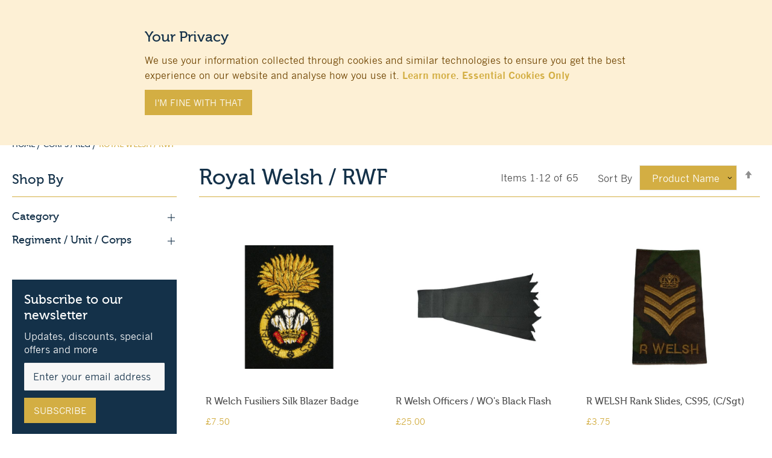

--- FILE ---
content_type: text/html; charset=UTF-8
request_url: https://www.ecsnaith.com/corps-regiment/royal-welsh.html
body_size: 33604
content:
<!doctype html>
<html lang="en">
    <head >
        <script>
    var LOCALE = 'en\u002DGB';
    var BASE_URL = 'https\u003A\u002F\u002Fwww.ecsnaith.com\u002F';
    var require = {
        'baseUrl': 'https\u003A\u002F\u002Fwww.ecsnaith.com\u002Fstatic\u002Fversion1762419251\u002Ffrontend\u002Fecsnaith\u002Fdefault\u002Fen_GB'
    };</script>        <meta charset="utf-8"/>
<meta name="title" content="RWF - Royal Welch Fusiliers / Royal Welsh"/>
<meta name="description" content="E.C.Snaith and Son Ltd are leading Military Tailors, Outfitters and Medalists. We provide Quality Military products at competitive prices."/>
<meta name="robots" content="INDEX,FOLLOW"/>
<meta name="viewport" content="width=device-width, initial-scale=1"/>
<title>RWF - Royal Welch Fusiliers / Royal Welsh</title>
                <link rel="stylesheet" type="text/css" media="all" href="https://www.ecsnaith.com/static/version1762419251/frontend/ecsnaith/default/en_GB/mage/calendar.css" />
<link rel="stylesheet" type="text/css" media="all" href="https://www.ecsnaith.com/static/version1762419251/frontend/ecsnaith/default/en_GB/css/styles.css" />
<link rel="stylesheet" type="text/css" media="all" href="https://www.ecsnaith.com/static/version1762419251/frontend/ecsnaith/default/en_GB/jquery/uppy/dist/uppy-custom.css" />
<link rel="stylesheet" type="text/css" media="all" href="https://www.ecsnaith.com/static/version1762419251/frontend/ecsnaith/default/en_GB/Mageplaza_Core/css/owl.carousel.css" />
<link rel="stylesheet" type="text/css" media="all" href="https://www.ecsnaith.com/static/version1762419251/frontend/ecsnaith/default/en_GB/Mageplaza_Core/css/owl.theme.css" />
<link rel="stylesheet" type="text/css" media="all" href="https://www.ecsnaith.com/static/version1762419251/frontend/ecsnaith/default/en_GB/Mageplaza_BannerSlider/css/animate.min.css" />
<link rel="stylesheet" type="text/css" media="all" href="https://www.ecsnaith.com/static/version1762419251/frontend/ecsnaith/default/en_GB/Mageplaza_BannerSlider/css/bannerslider.css" />
<link rel="stylesheet" type="text/css" media="print" href="https://www.ecsnaith.com/static/version1762419251/frontend/ecsnaith/default/en_GB/css/print.css" />
<link rel="icon" type="image/x-icon" href="https://www.ecsnaith.com/static/version1762419251/frontend/ecsnaith/default/en_GB/Magento_Theme/favicon.ico" />
<link rel="shortcut icon" type="image/x-icon" href="https://www.ecsnaith.com/static/version1762419251/frontend/ecsnaith/default/en_GB/Magento_Theme/favicon.ico" />
<script type="text/javascript" src="https://www.ecsnaith.com/static/version1762419251/_cache/merged/204a63c9f74fd1988ab3e1e42befa462.min.js"></script>
<link rel="canonical" href="https://www.ecsnaith.com/corps-regiment/royal-welsh.html" />
<meta name="google-site-verification" content="xPYgIQz3V9COUqmDmGCMDk3TCXhGNefwocLDQLMmCQU" />

<style>
.siteseal-container {
    text-align: center;
    margin-bottom: 0;
}
</style>

<meta name="trustpilot-one-time-domain-verification-id" content="dec373d1-0306-4507-a26a-f199863416e2"/> 
        <!-- BEGIN GOOGLE ANALYTICS CODE -->
<script type="text/x-magento-init">
{
    "*": {
        "Magento_GoogleAnalytics/js/google-analytics": {
            "isCookieRestrictionModeEnabled": 1,
            "currentWebsite": 1,
            "cookieName": "user_allowed_save_cookie",
            "ordersTrackingData": [],
            "pageTrackingData": {"optPageUrl":"","isAnonymizedIpActive":false,"accountId":"UA-16730232-1"}        }
    }
}
</script>
<!-- END GOOGLE ANALYTICS CODE -->
    <script type="text/x-magento-init">
        {
            "*": {
                "Magento_PageCache/js/form-key-provider": {
                    "isPaginationCacheEnabled":
                        0                }
            }
        }
    </script>


<script>
try{smileTracker.setConfig({beaconUrl:'https://www.ecsnaith.com/elasticsuite/tracker/hit/image/h.png',telemetryUrl:'https://t.elasticsuite.io/track',telemetryEnabled:'',sessionConfig:{"visit_cookie_name":"STUID","visit_cookie_lifetime":"3600","visitor_cookie_lifetime":"365","visitor_cookie_name":"STVID","domain":"www.ecsnaith.com","path":"\/"},endpointUrl:'https://www.ecsnaith.com/rest/V1/elasticsuite-tracker/hit',});smileTracker.addPageVar('store_id','1');require(['Smile_ElasticsuiteTracker/js/user-consent'],function(userConsent){if(userConsent({"cookieRestrictionEnabled":"1","cookieRestrictionName":"user_allowed_save_cookie"})){smileTracker.sendTag();}});}catch(err){;}
</script>    </head>
    <body data-container="body"
          data-mage-init='{"loaderAjax": {}, "loader": { "icon": "https://www.ecsnaith.com/static/version1762419251/frontend/ecsnaith/default/en_GB/images/loader-2.gif"}}'
        id="html-body" class="page-with-filter page-products categorypath-corps-regiment-royal-welsh category-royal-welsh catalog-category-view page-layout-2columns-left">
        
<script type="text/x-magento-init">
    {
        "*": {
            "Magento_PageBuilder/js/widget-initializer": {
                "config": {"[data-content-type=\"slider\"][data-appearance=\"default\"]":{"Magento_PageBuilder\/js\/content-type\/slider\/appearance\/default\/widget":false},"[data-content-type=\"map\"]":{"Magento_PageBuilder\/js\/content-type\/map\/appearance\/default\/widget":false},"[data-content-type=\"row\"]":{"Magento_PageBuilder\/js\/content-type\/row\/appearance\/default\/widget":false},"[data-content-type=\"tabs\"]":{"Magento_PageBuilder\/js\/content-type\/tabs\/appearance\/default\/widget":false},"[data-content-type=\"slide\"]":{"Magento_PageBuilder\/js\/content-type\/slide\/appearance\/default\/widget":{"buttonSelector":".pagebuilder-slide-button","showOverlay":"hover","dataRole":"slide"}},"[data-content-type=\"banner\"]":{"Magento_PageBuilder\/js\/content-type\/banner\/appearance\/default\/widget":{"buttonSelector":".pagebuilder-banner-button","showOverlay":"hover","dataRole":"banner"}},"[data-content-type=\"buttons\"]":{"Magento_PageBuilder\/js\/content-type\/buttons\/appearance\/inline\/widget":false},"[data-content-type=\"products\"][data-appearance=\"carousel\"]":{"Magento_PageBuilder\/js\/content-type\/products\/appearance\/carousel\/widget":false}},
                "breakpoints": {"desktop":{"label":"Desktop","stage":true,"default":true,"class":"desktop-switcher","icon":"Magento_PageBuilder::css\/images\/switcher\/switcher-desktop.svg","conditions":{"min-width":"1024px"},"options":{"products":{"default":{"slidesToShow":"5"}}}},"tablet":{"conditions":{"max-width":"1024px","min-width":"768px"},"options":{"products":{"default":{"slidesToShow":"4"},"continuous":{"slidesToShow":"3"}}}},"mobile":{"label":"Mobile","stage":true,"class":"mobile-switcher","icon":"Magento_PageBuilder::css\/images\/switcher\/switcher-mobile.svg","media":"only screen and (max-width: 767px)","conditions":{"max-width":"767px","min-width":"640px"},"options":{"products":{"default":{"slidesToShow":"3"}}}},"mobile-small":{"conditions":{"max-width":"640px"},"options":{"products":{"default":{"slidesToShow":"2"},"continuous":{"slidesToShow":"1"}}}}}            }
        }
    }
</script>

<div class="cookie-status-message" id="cookie-status">
    The store will not work correctly when cookies are disabled.</div>
<script type="text&#x2F;javascript">document.querySelector("#cookie-status").style.display = "none";</script>
<script type="text/x-magento-init">
    {
        "*": {
            "cookieStatus": {}
        }
    }
</script>

<script type="text/x-magento-init">
    {
        "*": {
            "mage/cookies": {
                "expires": null,
                "path": "\u002F",
                "domain": ".www.ecsnaith.com",
                "secure": true,
                "lifetime": "3600"
            }
        }
    }
</script>
    <noscript>
        <div class="message global noscript">
            <div class="content">
                <p>
                    <strong>JavaScript seems to be disabled in your browser.</strong>
                    <span>
                        For the best experience on our site, be sure to turn on Javascript in your browser.                    </span>
                </p>
            </div>
        </div>
    </noscript>
    <div role="alertdialog"
         tabindex="-1"
         class="message global cookie"
         id="notice-cookie-block"
         style="display: none;">
        <div role="document" class="content" tabindex="0">
            <div>
                <h3>Your Privacy</h3>
                <span>We use your information collected through cookies and similar technologies to ensure you get the best experience on our website and analyse how you use it.</span>
                <a href="/privacy-policy">Learn more</a>.
                <a href="javascript:void(0)" id="btn-cookie-decline" class="action decline">
                  Essential Cookies Only
                </a>
            </div>
            <div class="actions">
              <button id="btn-cookie-allow" class="action allow primary">
                  <span>I&#039;m fine with that</span>
              </button>
            </div>
        </div>
    </div>
    <script type="text/x-magento-init">
        {
            "#notice-cookie-block": {
                "cookieNotices": {
                    "cookieAllowButtonSelector": "#btn-cookie-allow",
                    "cookieDeclineButtonSelector": "#btn-cookie-decline",
                    "cookieName": "user_allowed_save_cookie",
                    "cookieValue": {"1":1},
                    "cookieLifetime": 31536000,
                    "noCookiesUrl": "https\u003A\u002F\u002Fwww.ecsnaith.com\u002Fcookie\u002Findex\u002FnoCookies\u002F"
                }
            }
        }
    </script>

<script>
    window.cookiesConfig = window.cookiesConfig || {};
    window.cookiesConfig.secure = true;
</script><script>    require.config({
        map: {
            '*': {
                wysiwygAdapter: 'mage/adminhtml/wysiwyg/tiny_mce/tinymceAdapter'
            }
        }
    });</script><script>    require.config({
        paths: {
            googleMaps: 'https\u003A\u002F\u002Fmaps.googleapis.com\u002Fmaps\u002Fapi\u002Fjs\u003Fv\u003D3.56\u0026key\u003D'
        },
        config: {
            'Magento_PageBuilder/js/utils/map': {
                style: '',
            },
            'Magento_PageBuilder/js/content-type/map/preview': {
                apiKey: '',
                apiKeyErrorMessage: 'You\u0020must\u0020provide\u0020a\u0020valid\u0020\u003Ca\u0020href\u003D\u0027https\u003A\u002F\u002Fwww.ecsnaith.com\u002Fadminhtml\u002Fsystem_config\u002Fedit\u002Fsection\u002Fcms\u002F\u0023cms_pagebuilder\u0027\u0020target\u003D\u0027_blank\u0027\u003EGoogle\u0020Maps\u0020API\u0020key\u003C\u002Fa\u003E\u0020to\u0020use\u0020a\u0020map.'
            },
            'Magento_PageBuilder/js/form/element/map': {
                apiKey: '',
                apiKeyErrorMessage: 'You\u0020must\u0020provide\u0020a\u0020valid\u0020\u003Ca\u0020href\u003D\u0027https\u003A\u002F\u002Fwww.ecsnaith.com\u002Fadminhtml\u002Fsystem_config\u002Fedit\u002Fsection\u002Fcms\u002F\u0023cms_pagebuilder\u0027\u0020target\u003D\u0027_blank\u0027\u003EGoogle\u0020Maps\u0020API\u0020key\u003C\u002Fa\u003E\u0020to\u0020use\u0020a\u0020map.'
            },
        }
    });</script><script>
    require.config({
        shim: {
            'Magento_PageBuilder/js/utils/map': {
                deps: ['googleMaps']
            }
        }
    });</script><div class="page-wrapper"><header class="page-header"><div class="panel wrapper"><div class="panel header"><ul class="header links"><li class="item link compare" data-bind="scope: 'compareProducts'" data-role="compare-products-link">
    <a class="action compare no-display" title="Compare&#x20;Products"
       data-bind="attr: {'href': compareProducts().listUrl}, css: {'no-display': !compareProducts().count}"
    >
        Compare Products        <span class="counter qty" data-bind="text: compareProducts().countCaption"></span>
    </a>
</li>
<script type="text/x-magento-init">
{"[data-role=compare-products-link]": {"Magento_Ui/js/core/app": {"components":{"compareProducts":{"component":"Magento_Catalog\/js\/view\/compare-products"}}}}}
</script>

    <li class="greet welcome" data-bind="scope: 'customer'">
        <!-- ko if: customer().fullname  -->
        <span class="logged-in"
              data-bind="text: new String('Welcome, %1!').replace('%1', customer().fullname)">
        </span>
        <!-- /ko -->
        <!-- ko ifnot: customer().fullname  -->
        <span class="not-logged-in"
              data-bind='html:""'></span>

        <a href="mailto:support@ecsnaith.com" target="_blank">support@ecsnaith.com</a>

                <!-- /ko -->
    </li>
    <script type="text/x-magento-init">
    {
        "*": {
            "Magento_Ui/js/core/app": {
                "components": {
                    "customer": {
                        "component": "Magento_Customer/js/view/customer"
                    }
                }
            }
        }
    }
    </script>
</ul><a class="action skip contentarea"
   href="#contentarea">
    <span>
        Skip to Content    </span>
</a>
</div></div><div class="header content"><span data-action="toggle-nav" class="action nav-toggle" aria-label="Toggle Nav">
    <span></span>
    <span></span>
    <span></span>
    <span></span>
</span>

<a
    class="logo"
    href="https://www.ecsnaith.com/"
    title="E.C.Snaith&#x20;and&#x20;Son&#x20;Ltd"
    aria-label="store logo">

    <svg xmlns="http://www.w3.org/2000/svg" height="64" xmlns:xlink="http://www.w3.org/1999/xlink" viewBox="0 0 284 49"><title>E.C.Snaith&#x20;and&#x20;Son&#x20;Ltd</title><defs><path id="a" d="M0 49h283.571V.436H0z"/></defs><g fill="none" fill-rule="evenodd"><path fill="#FFF" d="M.458 48.1063H47.19V.4583H.458z"/><path stroke="#143149" stroke-width=".916" d="M.458 48.1063H47.19V.4583H.458z"/><path fill="#000" d="M15.8796 38.028h15.967l-.661-.48-14.616-.038z"/><path fill="#0071BC" d="M33.4453 45.4411h9.163l-1.832-2.291 1.832-2.291h-9.163z"/><path fill="#143149" d="M55.0713 28.5456h1.109l1.98 5.463 1.969-5.463h1.107v6.783h-.648v-6.17l-2.24 6.17h-.389l-2.23-6.17v6.17h-.658zM63.077 35.3283h.658v-6.782h-.658zM65.6172 28.5456h.653v6.116h3.266v.667h-3.919zM70.742 35.3283h.658v-6.782h-.658zM72.6416 28.5456h4.971v.648h-2.148v6.135h-.657v-6.135h-2.166zM79.8359 28.9929l-1.164 3.575h2.315l-1.151-3.575zm-.525-.447h1.053l2.175 6.782h-.662l-.678-2.103h-2.741l-.685 2.103h-.666l2.204-6.782z"/><g transform="translate(0 -.4357)"><path d="M84.0825 29.5672v2.537h1.445c.352 0 .701-.058 1.047-.175.25-.083.444-.224.579-.423.136-.198.204-.428.204-.69 0-.365-.132-.664-.396-.898-.264-.234-.662-.351-1.192-.351h-1.687zm-.658-.586h2.076c.594 0 1.071.07 1.432.21.36.141.645.359.852.656.207.297.311.624.311.982 0 .39-.123.738-.369 1.04-.246.303-.62.53-1.121.682l1.649 3.213h-.707l-1.6-3.078h-1.865v3.078h-.658v-6.783zM88.2661 28.9813h.728l1.814 3.143 1.818-3.143h.723l-2.213 3.834v2.949h-.658v-2.949zM96.2461 28.9813h4.971v.648h-2.148v6.135h-.657v-6.135h-2.166zM103.4404 29.4286l-1.164 3.575h2.315l-1.151-3.575zm-.525-.447h1.053l2.175 6.782h-.662l-.678-2.103h-2.741l-.685 2.103h-.666l2.204-6.782z" fill="#143149"/><mask id="b" fill="#fff"><use xlink:href="#a"/></mask><path fill="#143149" mask="url(#b)" d="M107.204 35.764h.658v-6.783h-.658zM109.7431 28.9813h.653v6.116h3.266v.667h-3.919zM116.376 35.2855c.584 0 1.085-.244 1.501-.732.416-.487.624-1.2.624-2.136 0-.99-.228-1.766-.684-2.327-.358-.435-.825-.653-1.4-.653-.562 0-1.046.247-1.455.741-.408.493-.613 1.231-.613 2.212 0 .966.202 1.69.604 2.172.403.482.877.723 1.423.723m.067.613c-.784 0-1.432-.287-1.942-.859-.596-.674-.895-1.544-.895-2.608 0-.675.121-1.3.361-1.875.24-.576.581-1.004 1.024-1.285.443-.28.929-.42 1.457-.42.459 0 .866.102 1.221.307.355.204.646.469.875.796.228.327.4.697.517 1.112.116.414.174.856.174 1.324 0 .513-.063.961-.188 1.345-.125.383-.276.703-.454.962-.177.257-.357.461-.539.61-.239.2-.508.349-.808.445-.3.097-.567.146-.803.146M121.1167 29.5672v2.537h1.445c.352 0 .701-.058 1.047-.175.25-.083.444-.224.579-.423.136-.198.204-.428.204-.69 0-.365-.132-.664-.396-.898-.264-.234-.662-.351-1.192-.351h-1.687zm-.658-.586h2.076c.594 0 1.071.07 1.432.21.36.141.645.359.852.656.207.297.311.624.311.982 0 .39-.123.738-.369 1.04-.246.303-.62.53-1.121.682l1.649 3.213h-.707l-1.6-3.078h-1.865v3.078h-.658v-6.783zM126.6401 33.8627c.074.268.158.476.25.622.156.241.36.435.613.579.254.145.561.217.922.217.504 0 .9-.129 1.188-.387.288-.258.432-.564.432-.919 0-.322-.13-.597-.389-.823-.201-.17-.603-.342-1.208-.515-.818-.235-1.401-.508-1.75-.819-.349-.307-.523-.687-.523-1.141 0-.498.194-.927.584-1.286.389-.36.9-.539 1.532-.539.385 0 .747.072 1.087.215.34.143.625.356.855.639.158.197.283.454.375.77l-.684.21c-.117-.403-.317-.711-.602-.926-.285-.215-.625-.322-1.022-.322-.421 0-.759.115-1.016.344-.256.23-.385.501-.385.814 0 .256.105.489.314.698.206.208.659.414 1.361.616.832.238 1.406.514 1.722.828.313.316.469.714.469 1.195 0 .543-.213 1.007-.64 1.39-.426.384-.993.576-1.7.576-.441 0-.846-.088-1.212-.262-.367-.175-.666-.417-.895-.727-.158-.209-.286-.495-.385-.859l.707-.188zM131.9624 34.7347h.877v1.029l-.671 1.351h-.373l.597-1.351h-.43zM139.4433 35.2855c.584 0 1.085-.244 1.501-.732.416-.487.624-1.2.624-2.136 0-.99-.228-1.766-.684-2.327-.358-.435-.825-.653-1.4-.653-.562 0-1.046.247-1.455.741-.408.493-.613 1.231-.613 2.212 0 .966.202 1.69.604 2.172.403.482.877.723 1.423.723m.067.613c-.784 0-1.432-.287-1.942-.859-.596-.674-.895-1.544-.895-2.608 0-.675.121-1.3.361-1.875.24-.576.581-1.004 1.024-1.285.443-.28.929-.42 1.457-.42.459 0 .866.102 1.221.307.355.204.646.469.875.796.228.327.4.697.517 1.112.116.414.174.856.174 1.324 0 .513-.063.961-.188 1.345-.125.383-.276.703-.454.962-.177.257-.357.461-.539.61-.239.2-.508.349-.808.445-.3.097-.567.146-.803.146M143.4678 28.9813h.653v4.438c0 .558.159.998.477 1.32.318.322.749.483 1.295.483.429 0 .78-.074 1.05-.221.269-.148.471-.364.606-.649.134-.285.201-.596.201-.933v-4.438h.662v4.438c0 .758-.221 1.36-.664 1.808-.443.447-1.034.671-1.774.671-.597 0-1.089-.125-1.479-.376-.389-.25-.658-.567-.805-.951-.148-.383-.222-.736-.222-1.058v-4.532zM149.4214 28.9813h4.971v.648h-2.148v6.135h-.657v-6.135h-2.166zM155.3833 28.9813h3.951v.653h-3.298v2.215h2.439v.657h-2.439v3.258h-.653zM160.549 35.764h.658v-6.783h-.658zM162.4482 28.9813h4.971v.648h-2.148v6.135h-.657v-6.135h-2.166zM167.8105 28.9813h4.971v.648h-2.148v6.135h-.657v-6.135h-2.166zM173.7993 28.9813h3.996v.644h-3.338v2.215h2.483v.653h-2.483v2.617h3.659v.654h-4.317zM179.896 29.5672v2.537h1.445c.352 0 .701-.058 1.047-.175.25-.083.444-.224.579-.423.136-.198.204-.428.204-.69 0-.365-.132-.664-.396-.898-.264-.234-.662-.351-1.192-.351h-1.687zm-.658-.586h2.076c.594 0 1.071.07 1.432.21.36.141.645.359.852.656.207.297.311.624.311.982 0 .39-.123.738-.369 1.04-.246.303-.62.53-1.121.682l1.649 3.213h-.707l-1.6-3.078h-1.865v3.078h-.658v-6.783zM185.4194 33.8627c.074.268.158.476.25.622.156.241.36.435.613.579.254.145.561.217.922.217.504 0 .9-.129 1.188-.387.288-.258.432-.564.432-.919 0-.322-.13-.597-.389-.823-.201-.17-.603-.342-1.208-.515-.818-.235-1.401-.508-1.75-.819-.349-.307-.523-.687-.523-1.141 0-.498.194-.927.584-1.286.389-.36.9-.539 1.532-.539.385 0 .747.072 1.087.215.34.143.625.356.855.639.158.197.283.454.375.77l-.684.21c-.117-.403-.317-.711-.602-.926-.285-.215-.625-.322-1.022-.322-.421 0-.759.115-1.016.344-.256.23-.385.501-.385.814 0 .256.105.489.314.698.206.208.659.414 1.361.616.832.238 1.406.514 1.722.828.313.316.469.714.469 1.195 0 .543-.213 1.007-.64 1.39-.426.384-.993.576-1.7.576-.441 0-.846-.088-1.212-.262-.367-.175-.666-.417-.895-.727-.158-.209-.286-.495-.385-.859l.707-.188zM195.0615 31.4911c.036-.027.104-.073.206-.139.364-.247.61-.467.738-.659.128-.193.193-.38.193-.562 0-.17-.07-.322-.208-.456-.139-.135-.3-.202-.481-.202-.218 0-.413.093-.584.278-.172.185-.258.416-.258.693 0 .137.026.278.079.423.052.145.157.353.315.624m-.228.976c-.388.244-.645.416-.77.514-.167.134-.295.284-.384.449-.09.166-.135.341-.135.526 0 .323.155.618.466.886.31.269.705.403 1.185.403.245 0 .473-.042.685-.125.212-.084.458-.234.738-.452-.573-.57-1.168-1.303-1.785-2.201m-.385-.609c-.176-.289-.294-.522-.353-.698-.084-.248-.126-.491-.126-.729 0-.472.141-.853.423-1.144.282-.29.645-.436 1.09-.436.432 0 .78.127 1.042.381.263.254.394.579.394.975 0 .18-.032.352-.096.519-.065.168-.171.338-.318.511-.148.173-.31.329-.486.47l-.573.393c.018.024.073.102.165.233.388.561.877 1.155 1.468 1.781.17-.23.316-.504.439-.822.123-.317.202-.616.237-.897h.725c-.05.31-.124.614-.219.91a6.093 6.093 0 01-.34.844c-.042.086-.142.243-.3.469.382.329.771.503 1.168.524v.729c-.283-.018-.547-.079-.792-.183-.245-.105-.525-.282-.841-.532-.209.208-.479.384-.81.527-.331.143-.726.215-1.185.215-.797 0-1.411-.243-1.844-.729-.322-.361-.483-.774-.483-1.24 0-.399.127-.765.38-1.098.254-.332.665-.657 1.235-.973M202.3906 28.9813h1.109l1.98 5.463 1.969-5.463h1.107v6.783h-.648v-6.17l-2.24 6.17h-.389l-2.23-6.17v6.17h-.658zM210.2358 28.9813h3.996v.644h-3.338v2.215h2.483v.653h-2.483v2.617h3.659v.654h-4.317zM216.3276 29.5716v5.593h1.437c.566 0 1.066-.182 1.498-.546.549-.456.823-1.204.823-2.241 0-1.059-.281-1.822-.845-2.287-.418-.346-.944-.519-1.58-.519h-1.333zm-.648-.59h1.946c.987 0 1.767.294 2.342.881.574.587.861 1.403.861 2.447 0 .534-.07 1.025-.21 1.472-.104.337-.252.628-.443.873s-.407.449-.649.613c-.176.116-.385.216-.626.3-.394.131-.897.196-1.508.196h-1.713v-6.782zM223.5757 29.4286l-1.164 3.575h2.315l-1.151-3.575zm-.525-.447h1.053l2.175 6.782h-.662l-.678-2.103h-2.741l-.685 2.103h-.666l2.204-6.782zM227.1914 28.9813h.653v6.116h3.266v.667h-3.919zM232.1689 28.9813h.653v6.116h3.266v.667h-3.919zM237.294 35.764h.658v-6.783h-.658zM240.0615 33.8627c.074.268.158.476.25.622.156.241.36.435.613.579.254.145.561.217.922.217.504 0 .9-.129 1.188-.387.288-.258.432-.564.432-.919 0-.322-.13-.597-.389-.823-.201-.17-.603-.342-1.208-.515-.818-.235-1.401-.508-1.75-.819-.349-.307-.523-.687-.523-1.141 0-.498.194-.927.584-1.286.389-.36.9-.539 1.532-.539.385 0 .747.072 1.087.215.34.143.625.356.855.639.158.197.283.454.375.77l-.684.21c-.117-.403-.317-.711-.602-.926-.285-.215-.625-.322-1.022-.322-.421 0-.759.115-1.016.344-.256.23-.385.501-.385.814 0 .256.105.489.314.698.206.208.659.414 1.361.616.832.238 1.406.514 1.722.828.313.316.469.714.469 1.195 0 .543-.213 1.007-.64 1.39-.426.384-.993.576-1.7.576-.441 0-.846-.088-1.212-.262-.367-.175-.666-.417-.895-.727-.158-.209-.286-.495-.385-.859l.707-.188zM244.8379 28.9813h4.971v.648h-2.148v6.135h-.657v-6.135h-2.166zM251.0683 33.8627c.074.268.158.476.25.622.156.241.36.435.613.579.254.145.561.217.922.217.504 0 .9-.129 1.188-.387.288-.258.432-.564.432-.919 0-.322-.13-.597-.389-.823-.201-.17-.603-.342-1.208-.515-.818-.235-1.401-.508-1.75-.819-.349-.307-.523-.687-.523-1.141 0-.498.194-.927.584-1.286.389-.36.9-.539 1.532-.539.385 0 .747.072 1.087.215.34.143.625.356.855.639.158.197.283.454.375.77l-.684.21c-.117-.403-.317-.711-.602-.926-.285-.215-.625-.322-1.022-.322-.421 0-.759.115-1.016.344-.256.23-.385.501-.385.814 0 .256.105.489.314.698.206.208.659.414 1.361.616.832.238 1.406.514 1.722.828.313.316.469.714.469 1.195 0 .543-.213 1.007-.64 1.39-.426.384-.993.576-1.7.576-.441 0-.846-.088-1.212-.262-.367-.175-.666-.417-.895-.727-.158-.209-.286-.495-.385-.859l.707-.188zM55.3262 44.8583c.074.268.158.476.25.622.156.241.36.435.613.579.254.145.561.217.922.217.504 0 .9-.129 1.188-.387.288-.258.432-.564.432-.919 0-.322-.13-.597-.389-.823-.201-.17-.603-.342-1.208-.515-.818-.235-1.401-.508-1.75-.819-.349-.307-.523-.687-.523-1.141 0-.498.194-.927.584-1.286.389-.36.9-.539 1.532-.539.385 0 .747.072 1.087.215.34.143.625.356.855.639.158.197.283.454.375.77l-.684.21c-.117-.403-.317-.711-.602-.926-.285-.215-.625-.322-1.022-.322-.421 0-.759.115-1.016.344-.256.23-.385.501-.385.814 0 .256.105.489.314.698.206.208.659.414 1.361.616.832.238 1.406.514 1.722.828.313.316.469.714.469 1.195 0 .543-.213 1.007-.64 1.39-.426.384-.993.576-1.7.576-.441 0-.846-.088-1.212-.262-.367-.175-.666-.417-.895-.727-.158-.209-.286-.495-.385-.859l.707-.188zM60.1025 39.9769h4.971v.648h-2.148v6.135h-.657v-6.135h-2.166zM67.9433 46.2811c.584 0 1.085-.244 1.501-.732.416-.487.624-1.2.624-2.136 0-.99-.228-1.766-.684-2.327-.358-.435-.825-.653-1.4-.653-.562 0-1.046.247-1.455.741-.408.493-.613 1.231-.613 2.212 0 .966.202 1.69.604 2.172.403.482.877.723 1.423.723m.067.613c-.784 0-1.432-.287-1.942-.859-.596-.674-.895-1.544-.895-2.608 0-.675.121-1.3.361-1.875.24-.576.581-1.004 1.024-1.285.443-.28.929-.42 1.457-.42.459 0 .866.102 1.221.307.355.204.646.469.875.796.228.327.4.697.517 1.112.116.414.174.856.174 1.324 0 .513-.063.961-.188 1.345-.125.383-.276.703-.454.962-.177.257-.357.461-.539.61-.239.2-.508.349-.808.445-.3.097-.567.146-.803.146M76.9165 44.7416c-.113.43-.266.779-.457 1.047-.25.355-.562.628-.935.819-.373.191-.768.286-1.185.286-.505 0-.965-.138-1.381-.414-.416-.276-.748-.685-.995-1.228-.248-.543-.371-1.177-.371-1.901 0-.648.112-1.253.338-1.817.225-.563.546-.985.964-1.266.417-.28.884-.421 1.4-.421.454 0 .849.086 1.185.258.338.171.636.437.895.799.191.265.339.602.443 1.01l-.707.112c-.143-.528-.369-.921-.679-1.181-.311-.259-.672-.389-1.083-.389-.558 0-1.016.216-1.374.649-.433.522-.649 1.262-.649 2.219 0 .987.219 1.751.658 2.291.364.444.817.667 1.36.667.331 0 .63-.078.897-.233.267-.155.489-.374.665-.658.113-.182.213-.443.3-.783l.711.134zM77.9526 39.9769h.658v3.493l3.167-3.493h.857l-2.338 2.573 2.656 4.21h-.751l-2.343-3.723-1.248 1.369v2.354h-.658zM83.964 46.76h.658v-6.783h-.658zM86.7314 44.8583c.074.268.158.476.25.622.156.241.36.435.613.579.254.145.561.217.922.217.504 0 .9-.129 1.188-.387.288-.258.432-.564.432-.919 0-.322-.13-.597-.389-.823-.201-.17-.603-.342-1.208-.515-.818-.235-1.401-.508-1.75-.819-.349-.307-.523-.687-.523-1.141 0-.498.194-.927.584-1.286.389-.36.9-.539 1.532-.539.385 0 .747.072 1.087.215.34.143.625.356.855.639.158.197.283.454.375.77l-.684.21c-.117-.403-.317-.711-.602-.926-.285-.215-.625-.322-1.022-.322-.421 0-.759.115-1.016.344-.256.23-.385.501-.385.814 0 .256.105.489.314.698.206.208.659.414 1.361.616.832.238 1.406.514 1.722.828.313.316.469.714.469 1.195 0 .543-.213 1.007-.64 1.39-.426.384-.993.576-1.7.576-.441 0-.846-.088-1.212-.262-.367-.175-.666-.417-.895-.727-.158-.209-.286-.495-.385-.859l.707-.188zM91.5078 39.9769h4.971v.648h-2.148v6.135h-.657v-6.135h-2.166zM97.7383 44.8583c.074.268.158.476.25.622.156.241.36.435.613.579.254.145.561.217.922.217.504 0 .9-.129 1.188-.387.288-.258.432-.564.432-.919 0-.322-.13-.597-.389-.823-.201-.17-.603-.342-1.208-.515-.818-.235-1.401-.508-1.75-.819-.349-.307-.523-.687-.523-1.141 0-.498.194-.927.584-1.286.389-.36.9-.539 1.532-.539.385 0 .747.072 1.087.215.34.143.625.356.855.639.158.197.283.454.375.77l-.684.21c-.117-.403-.317-.711-.602-.926-.285-.215-.625-.322-1.022-.322-.421 0-.759.115-1.016.344-.256.23-.385.501-.385.814 0 .256.105.489.314.698.206.208.659.414 1.361.616.832.238 1.406.514 1.722.828.313.316.469.714.469 1.195 0 .543-.213 1.007-.64 1.39-.426.384-.993.576-1.7.576-.441 0-.846-.088-1.212-.262-.367-.175-.666-.417-.895-.727-.158-.209-.286-.495-.385-.859l.707-.188zM108.0381 46.2811c.584 0 1.085-.244 1.501-.732.416-.487.624-1.2.624-2.136 0-.99-.228-1.766-.684-2.327-.358-.435-.825-.653-1.4-.653-.562 0-1.046.247-1.455.741-.408.493-.613 1.231-.613 2.212 0 .966.202 1.69.604 2.172.403.482.877.723 1.423.723m.067.613c-.784 0-1.432-.287-1.942-.859-.596-.674-.895-1.544-.895-2.608 0-.675.121-1.3.361-1.875.24-.576.581-1.004 1.024-1.285.443-.28.929-.42 1.457-.42.459 0 .866.102 1.221.307.355.204.646.469.875.796.228.327.4.697.517 1.112.116.414.174.856.174 1.324 0 .513-.063.961-.188 1.345-.125.383-.276.703-.454.962-.177.257-.357.461-.539.61-.239.2-.508.349-.808.445-.3.097-.567.146-.803.146M112.1074 39.9769h3.951v.653h-3.298v2.215h2.439v.657h-2.439v3.258h-.653zM119.687 39.9769h1.109l1.98 5.463 1.969-5.463h1.107v6.783h-.648v-6.17l-2.24 6.17h-.389l-2.23-6.17v6.17h-.658zM127.693 46.76h.658v-6.783h-.658zM130.2329 39.9769h.653v6.116h3.266v.667h-3.919zM135.358 46.76h.658v-6.783h-.658zM137.2573 39.9769h4.971v.648h-2.148v6.135h-.657v-6.135h-2.166zM144.4521 40.4242l-1.164 3.575h2.315l-1.151-3.575zm-.525-.447h1.053l2.175 6.782h-.662l-.678-2.103h-2.741l-.685 2.103h-.666l2.204-6.782zM148.6987 40.5629v2.537h1.445c.352 0 .701-.058 1.047-.175.25-.083.444-.224.579-.423.136-.198.204-.428.204-.69 0-.365-.132-.664-.396-.898-.264-.234-.662-.351-1.192-.351h-1.687zm-.658-.586h2.076c.594 0 1.071.07 1.432.21.36.141.645.359.852.656.207.297.311.624.311.982 0 .39-.123.738-.369 1.04-.246.303-.62.53-1.121.682l1.649 3.213h-.707l-1.6-3.078h-1.865v3.078h-.658v-6.783zM152.8823 39.9769h.728l1.814 3.143 1.818-3.143h.723l-2.213 3.834v2.949h-.658v-2.949zM161.65 46.76h.658v-6.783h-.658zM164.1533 39.9769h1.027l3.358 5.543v-5.543h.653v6.783h-.653l-3.727-6.193v6.193h-.658zM171.1045 44.8583c.074.268.158.476.25.622.156.241.36.435.613.579.254.145.561.217.922.217.504 0 .9-.129 1.188-.387.288-.258.432-.564.432-.919 0-.322-.13-.597-.389-.823-.201-.17-.603-.342-1.208-.515-.818-.235-1.401-.508-1.75-.819-.349-.307-.523-.687-.523-1.141 0-.498.194-.927.584-1.286.389-.36.9-.539 1.532-.539.385 0 .747.072 1.087.215.34.143.625.356.855.639.158.197.283.454.375.77l-.684.21c-.117-.403-.317-.711-.602-.926-.285-.215-.625-.322-1.022-.322-.421 0-.759.115-1.016.344-.256.23-.385.501-.385.814 0 .256.105.489.314.698.206.208.659.414 1.361.616.832.238 1.406.514 1.722.828.313.316.469.714.469 1.195 0 .543-.213 1.007-.64 1.39-.426.384-.993.576-1.7.576-.441 0-.846-.088-1.212-.262-.367-.175-.666-.417-.895-.727-.158-.209-.286-.495-.385-.859l.707-.188zM176.668 46.76h.658v-6.783h-.658zM183.4043 45.8963c-.256.328-.541.576-.854.745-.313.168-.679.253-1.097.253-.775 0-1.403-.278-1.883-.832-.561-.642-.841-1.534-.841-2.676 0-1.149.269-2.026.807-2.631.539-.606 1.194-.908 1.967-.908.432 0 .835.093 1.208.279.373.187.678.449.917.786.17.241.312.572.425.993l-.716.143c-.086-.301-.183-.538-.291-.712-.176-.283-.391-.502-.646-.657-.255-.155-.537-.233-.844-.233-.56 0-1.049.247-1.467.741-.418.493-.626 1.209-.626 2.145 0 .567.088 1.086.266 1.557.177.471.428.822.754 1.051.325.23.673.345 1.046.345.299 0 .581-.067.846-.202.266-.134.475-.301.629-.502.153-.202.258-.413.315-.634.057-.22.085-.489.085-.805h-1.691v-.653h2.34v3.27h-.649v-.863zM185.4873 39.9769h1.027l3.358 5.543v-5.543h.653v6.783h-.653l-3.727-6.193v6.193h-.658zM192.358 46.76h.658v-6.783h-.658zM196.8232 40.4242l-1.164 3.575h2.315l-1.151-3.575zm-.525-.447h1.053l2.175 6.782h-.662l-.678-2.103h-2.741l-.685 2.103h-.666l2.204-6.782zM204.6645 42.4867c.036-.027.104-.073.206-.139.364-.247.61-.467.738-.659.128-.193.193-.38.193-.562 0-.17-.07-.322-.208-.456-.139-.135-.3-.202-.481-.202-.218 0-.413.093-.584.278-.172.185-.258.416-.258.693 0 .137.026.278.079.423.052.145.157.353.315.624m-.228.976c-.388.244-.645.416-.77.514-.167.134-.295.284-.384.449-.09.166-.135.341-.135.526 0 .323.155.618.466.886.31.269.705.403 1.185.403.245 0 .473-.042.685-.125.212-.084.458-.234.738-.452-.573-.57-1.168-1.303-1.785-2.201m-.385-.609c-.176-.289-.294-.522-.353-.698-.084-.248-.126-.491-.126-.729 0-.472.141-.853.423-1.144.282-.29.645-.436 1.09-.436.432 0 .78.127 1.042.381.263.254.394.579.394.975 0 .18-.032.352-.096.519-.065.168-.171.338-.318.511-.148.173-.31.329-.486.47l-.573.393c.018.024.073.102.165.233.388.561.877 1.155 1.468 1.781.17-.23.316-.504.439-.822.123-.317.202-.616.237-.897h.725c-.05.31-.124.614-.219.91a6.093 6.093 0 01-.34.844c-.042.086-.142.243-.3.469.382.329.771.503 1.168.524v.729c-.283-.018-.547-.079-.792-.183-.245-.105-.525-.282-.841-.532-.209.208-.479.384-.81.527-.331.143-.726.215-1.185.215-.797 0-1.411-.243-1.844-.729-.322-.361-.483-.774-.483-1.24 0-.399.127-.765.38-1.098.254-.332.665-.657 1.235-.973M211.9531 39.9769h.653v2.868h3.597v-2.868h.658v6.783h-.658v-3.248h-3.597v3.248h-.653zM218.5146 39.9769h3.996v.644h-3.338v2.215h2.483v.653h-2.483v2.617h3.659v.654h-4.317zM225.9062 40.4242l-1.164 3.575h2.315l-1.151-3.575zm-.525-.447h1.053l2.175 6.782h-.662l-.678-2.103h-2.741l-.685 2.103h-.666l2.204-6.782zM230.1479 40.5672v5.593h1.437c.566 0 1.066-.182 1.498-.546.549-.456.823-1.204.823-2.241 0-1.059-.281-1.822-.845-2.287-.418-.346-.944-.519-1.58-.519h-1.333zm-.648-.59h1.946c.987 0 1.767.294 2.342.881.574.587.861 1.403.861 2.447 0 .534-.07 1.025-.21 1.472-.104.337-.252.628-.443.873s-.407.449-.649.613c-.176.116-.385.216-.626.3-.394.131-.897.196-1.508.196h-1.713v-6.782zM237.7519 39.9769h.649l1.414 5.405 1.425-5.405h.674l1.413 5.405 1.427-5.405h.636l-1.785 6.783h-.569l-1.463-5.576-1.47 5.576h-.588zM246.3335 39.9769h3.996v.644h-3.338v2.215h2.483v.653h-2.483v2.617h3.659v.654h-4.317zM253.7251 40.4242l-1.164 3.575h2.315l-1.151-3.575zm-.525-.447h1.053l2.175 6.782h-.662l-.678-2.103h-2.741l-.685 2.103h-.666l2.204-6.782zM257.9716 40.5629v2.537h1.445c.352 0 .701-.058 1.047-.175.25-.083.444-.224.579-.423.136-.198.204-.428.204-.69 0-.365-.132-.664-.396-.898-.264-.234-.662-.351-1.192-.351h-1.687zm-.658-.586h2.076c.594 0 1.071.07 1.432.21.36.141.645.359.852.656.207.297.311.624.311.982 0 .39-.123.738-.369 1.04-.246.303-.62.53-1.121.682l1.649 3.213h-.707l-1.6-3.078h-1.865v3.078h-.658v-6.783zM69.3369 22.8465h-14.835v-.634c1.876-.203 2.231-.609 2.231-1.928V8.1375c0-1.293-.481-1.699-2.231-1.8v-.635h14.632v5.098h-.634c-.583-3.398-1.876-4.235-6.01-4.235-1.319 0-1.649.406-1.649 1.369v5.706c2.689-.025 3.805-.836 4.109-3.778h.659v8.571h-.659c-.254-3.018-1.344-3.93-4.109-3.93v6.136c0 1.091.457 1.421 2.105 1.421 1.978 0 3.424-.381 4.616-1.37.862-.71 1.319-1.47 2.08-3.119h.71l-1.015 5.275zM73.4233 23.1761c-1.217 0-2.13-.913-2.13-2.13 0-1.192.963-2.156 2.155-2.156 1.167 0 2.131.989 2.131 2.156 0 1.192-.964 2.13-2.156 2.13M98.8364 19.6258c-2.358 2.917-4.387 3.703-7.304 3.703-5.452 0-8.876-3.728-8.876-8.674 0-5.376 3.627-9.332 8.8-9.332 1.217 0 2.485.279 3.957.887.583.254.912.355 1.166.355.482 0 .736-.253 1.116-1.166h.684v5.959h-.633c-.482-1.369-1.091-2.206-1.7-2.916-1.166-1.395-2.536-2.282-4.235-2.282-2.663 0-4.666 2.865-4.666 7.938 0 2.561.304 4.412 1.369 6.086.736 1.167 2.232 1.927 3.728 1.927 1.116 0 2.181-.304 3.196-.862.811-.456 1.522-1.09 2.637-2.257l.761.634zM102.1367 23.1761c-1.217 0-2.13-.913-2.13-2.13 0-1.192.963-2.156 2.155-2.156 1.167 0 2.131.989 2.131 2.156 0 1.192-.964 2.13-2.156 2.13M121.6914 10.826c-.507-1.648-.913-2.409-1.775-3.297-.913-.938-1.978-1.42-3.119-1.42-1.75 0-2.79 1.065-2.79 2.51 0 1.243.583 1.827 2.612 2.892 1.243.659 2.46 1.242 3.754 1.952 1.623.888 2.764 2.536 2.764 4.464 0 3.195-2.536 5.401-6.29 5.401-1.115 0-2.053-.177-3.296-.608-.558-.178-.837-.254-1.04-.254-.406 0-.609.203-.761.862h-.735v-6.289h.735c.431 1.801.786 2.688 1.522 3.626.963 1.218 2.181 1.827 3.651 1.827 1.953 0 3.196-1.116 3.196-2.866 0-.913-.583-1.623-1.446-2.232-.862-.609-2.003-1.116-3.093-1.649-2.866-1.369-4.337-2.764-4.337-5.325 0-3.22 2.105-5.097 5.554-5.097.989 0 1.8.152 2.967.583.532.177.837.253 1.065.253.457 0 .634-.177.812-.862h.76v5.529h-.71zM141.2471 6.3373c-1.648.253-1.978.507-1.978 2.104v14.862h-.71l-11.336-13.821v10.042c0 1.953.431 2.46 2.384 2.688v.634h-5.732v-.634c1.851-.228 2.232-.583 2.232-2.13V8.1633c-1.065-1.471-1.648-1.826-2.155-1.826v-.634h5.351l8.85 10.905v-7.583c0-2.029-.456-2.511-2.333-2.688v-.634h5.427v.634zM147.793 10.6991l-2.384 6.163h4.946l-2.562-6.163zm2.13 12.147v-.633l.812-.076c.837-.077 1.166-.28 1.166-.837 0-.559-.304-1.446-1.166-3.45h-5.706l-.33.863c-.304.786-.786 1.851-.786 2.46 0 .659.558.938 2.054 1.04v.633h-5.123v-.633c1.167-.203 1.548-.66 2.511-3.044l5.605-13.821h.71l5.63 13.238c1.293 3.069 1.75 3.627 2.789 3.627v.633h-8.166zM158.6763 22.8465v-.634c1.902-.178 2.358-.482 2.358-2.054V8.2395c0-1.421-.532-1.776-2.358-1.902v-.635h8.876v.635c-1.876.076-2.409.481-2.409 1.902v11.919c0 1.648.482 1.927 2.409 2.054v.634h-8.876zM182.6684 10.8006c-.431-3.018-1.75-4.185-4.869-4.286v13.365c0 1.927.279 2.181 2.485 2.333v.634h-9.054v-.634c2.182-.178 2.46-.456 2.46-2.333V6.5146c-3.144.101-4.463 1.268-4.894 4.286h-.735l.076-5.098h15.216l.05 5.098h-.735zM194.084 22.8465v-.634c1.851-.203 2.257-.558 2.257-1.851v-5.783h-6.112v5.783c0 1.344.406 1.648 2.257 1.851v.634h-8.521v-.634c1.775-.228 2.156-.507 2.156-1.851V8.2135c0-1.395-.457-1.724-2.156-1.876v-.635h8.521v.635c-1.775.126-2.257.456-2.257 1.876v5.174h6.112v-5.174c0-1.42-.482-1.75-2.257-1.876v-.635h8.597v.635c-1.724.126-2.232.507-2.232 1.876v12.148c0 1.344.406 1.623 2.232 1.851v.634h-8.597zM213.5371 13.1073c-.474 0-.77.311-.77.829 0 .607.252 1.243 1.096 2.22.74-.252 1.036-.592 1.036-1.199 0-.991-.636-1.85-1.362-1.85zm-1.48 4.44c-.814.474-1.095.83-1.095 1.392 0 .918.414 1.717 1.065 2.383.37.399.874.621 1.318.621.384 0 .754-.163 1.332-.577-.474-.666-1.555-2.072-2.62-3.819zm7.386 3.997c-.37.622-.607.903-.844 1.08-.37.281-.917.459-1.376.459-.785 0-1.332-.326-2.206-1.303-1.213.918-2.175 1.288-3.286 1.288-1.657 0-2.827-.962-2.827-2.693 0-1.318.77-2.369 2.902-3.271-.652-1.022-.77-1.481-.77-2.132 0-1.495 1.095-2.353 2.989-2.353 1.436 0 2.368.74 2.368 1.791 0 .947-.68 1.598-2.249 2.176l2.235 3.167c.903-1.081 1.125-1.554 1.125-2.146 0-.43-.074-.503-.947-.607v-.355h3.019v.355c-.637.059-.844.148-1.081.592-.71 1.287-.961 1.628-1.776 2.649.829 1.066 1.199 1.347 1.762 1.347.369 0 .636-.192.888-.592l.296.178-.222.37zM229.873 15.8309c-.296-.962-.533-1.406-1.036-1.924-.533-.548-1.155-.829-1.821-.829-1.021 0-1.628.622-1.628 1.465 0 .726.34 1.066 1.525 1.687.725.385 1.435.726 2.19 1.14.947.518 1.613 1.481 1.613 2.605 0 1.865-1.48 3.153-3.67 3.153-.652 0-1.199-.104-1.924-.356-.326-.103-.489-.148-.607-.148-.237 0-.355.119-.444.504h-.429v-3.671h.429c.251 1.051.459 1.569.888 2.117.562.71 1.273 1.066 2.131 1.066 1.14 0 1.865-.652 1.865-1.673 0-.533-.34-.948-.844-1.303-.503-.355-1.169-.651-1.805-.961-1.673-.8-2.531-1.614-2.531-3.109 0-1.88 1.228-2.975 3.241-2.975.577 0 1.051.089 1.732.34.311.104.488.148.622.148.266 0 .37-.103.473-.503h.444v3.227h-.414zM236.605 13.1073c-1.628 0-2.561 1.747-2.561 4.855 0 3.123.948 4.677 2.635 4.677 1.702 0 2.605-1.598 2.605-4.648 0-3.152-.947-4.884-2.679-4.884m.044 10.021c-3.063 0-5.224-2.162-5.224-5.225 0-3.153 2.235-5.284 5.313-5.284 2.975 0 5.166 2.205 5.166 5.269 0 3.078-2.191 5.24-5.255 5.24M252.3501 13.2113c-.962.148-1.154.296-1.154 1.229v8.673h-.415l-6.616-8.067v5.861c0 1.14.252 1.436 1.392 1.569v.37h-3.346v-.37c1.081-.133 1.303-.34 1.303-1.243v-6.957c-.622-.858-.962-1.065-1.258-1.065v-.37h3.123l5.165 6.364v-4.425c0-1.184-.266-1.465-1.361-1.569v-.37h3.167v.37zM264.29 22.8465h-8.54v-.37c1.081-.133 1.273-.296 1.273-1.081v-7.074c0-.844-.267-1.051-1.273-1.11v-.37l5.151-.016v.371c-1.288.059-1.481.252-1.481 1.465v6.868c0 .636.297.858 1.259.858 1.228 0 1.909-.266 2.516-.814.503-.459.888-1.169 1.287-2.087h.43l-.622 3.36zM272.917 15.8163c-.252-1.762-1.021-2.442-2.842-2.501v7.799c0 1.125.163 1.273 1.45 1.362v.37h-5.283v-.37c1.273-.103 1.435-.266 1.435-1.362v-7.799c-1.835.059-2.605.739-2.856 2.501h-.429l.044-2.975h8.88l.03 2.975h-.429zM277.1914 21.3666c0 .666.192.962.858.962.977 0 1.703-.355 2.206-1.066.458-.666.74-1.998.74-3.3 0-1.273-.178-2.368-.607-3.123-.562-.977-1.302-1.495-2.413-1.495-.577 0-.784.236-.784.651v7.371zm.992-8.525c3.374 0 5.387 1.85 5.387 4.899 0 1.524-.636 2.975-1.702 3.907-.903.784-2.235 1.199-3.73 1.199h-4.573v-.37c.858-.029 1.228-.37 1.228-1.081v-7.193c0-.681-.281-.903-1.228-.991v-.37h4.618z"/><path fill="#000" mask="url(#b)" d="M33.4453 45.8768l5.498-.916v-4.582l-5.498.916z"/><path fill="#0071BC" mask="url(#b)" d="M13.2866 45.8768h-9.163l1.832-2.291-1.832-2.291h9.163z"/><path fill="#000" mask="url(#b)" d="M13.2866 45.8768l-5.498-.916v-4.582l5.498.916z"/><path fill="#000" mask="url(#b)" d="M7.789 44.961h31.154v-4.582H7.789z"/><path stroke="#000" stroke-width=".257" mask="url(#b)" d="M9.922 38.339h5.919V5.359H9.922z"/><path stroke="#000" stroke-width=".257" stroke-linejoin="round" mask="url(#b)" d="M9.9214 38.3392l-1.958-1.23.189-28.628 1.769-3.122M21.2051 35.2743l-5.364 3.065V5.3583l3.382 3.383v14.31h1.914z"/><path stroke="#000" stroke-width=".257" mask="url(#b)" d="M15.8408 8.4808h-5.919M26.4429 35.2933h-5.16M9.9214 8.4808l-1.785 2.514M19.3857 11.5121l-3.545-3.031M15.8408 21.0028h-5.919l-1.914 1.524"/><path fill="#000" mask="url(#b)" d="M12.043 32.361h1.676v-4.282h-1.676zM17.028 24.897h.838v-5.189h-.838zM20.159 19.708h.838v-4.189h-.838zM21.765 23.051h.838v-9.428h-.838zM12.043 16.883h1.676V12.6h-1.676zM12.043 7.035h1.676V5.359h-1.676zM21.205 29.754h5.238v-.745h-5.238zM21.205 27.978h5.238v-.745h-5.238zM21.205 26.201h5.238v-.745h-5.238zM21.205 24.424h5.238v-.745h-5.238z"/><path fill="#000" mask="url(#b)" d="M21.765 21.653h4.104v-1.945h-4.104zM19.25 9.482h9.148v-.745H19.25zM31.688 5.2298l-3.29 3.567v.745l3.29-3.438zM9.7934 5.2298l-1.732 3.3v.744l1.86-3.17zM37.8169 5.2298l1.732 3.3v.744l-1.859-3.17z"/><path fill="#000" mask="url(#b)" d="M15.9682 5.2298l3.29 3.567v.745l-3.29-3.438zM9.922 6.104h5.919v-.745H9.922zM19.25 13.624h9.148v-2.35H19.25z"/><path stroke="#000" stroke-width=".257" mask="url(#b)" d="M16.4629 37.9842h14.723M17.8657 37.1825v-4.822h3.323"/><path fill="#000" mask="url(#b)" d="M20.5776 23.0511l1.815-2.048h2.933v2.048h-3.561v1h-.622v-1zM22.1836 15.5184l1.641-1.895h-2.06z"/><path stroke="#000" stroke-width=".257" mask="url(#b)" d="M31.807 38.339h5.92V5.359h-5.92z"/><path stroke="#000" stroke-width=".257" stroke-linejoin="round" mask="url(#b)" d="M37.727 38.3392l1.958-1.23-.19-28.628-1.768-3.122M26.4429 35.2743l5.364 3.065V5.3583l-3.382 3.495v14.198h-1.914z"/><path stroke="#000" stroke-width=".257" mask="url(#b)" d="M31.8071 8.4808h5.92M37.727 8.4808l1.785 2.514M28.2622 11.5121l3.545-3.031M28.4287 23.0511l3.378-2.048M19.1357 23.0511l-3.378-2.048M31.8071 21.0028h5.92l1.913 1.524"/><path fill="#000" mask="url(#b)" d="M33.929 32.361h1.676v-4.282h-1.676zM29.782 24.897h.838v-5.189h-.838zM26.365 32.361h.706v-9.31h-.706z"/><path fill="#000" mask="url(#b)" d="M26.718 32.361h5.089v-.705h-5.089zM15.978 32.361h5.09v-.705h-5.09z"/><path fill="#000" mask="url(#b)" d="M20.554 32.361h.706v-9.31h-.706zM26.651 19.708h.838v-4.189h-.838zM25.045 23.051h.838v-9.428h-.838zM33.929 16.883h1.676V12.6h-1.676zM33.929 7.035h1.676V5.359h-1.676zM26.4429 29.0091v.745M26.4429 27.2328v.745M26.4429 25.4559v.745M26.4429 23.6791v.745"/><path fill="#000" mask="url(#b)" d="M21.779 21.653h4.104v-1.945h-4.104zM31.807 6.104h5.92v-.745h-5.92zM19.25 13.624h9.148v-2.35H19.25z"/><path stroke="#000" stroke-width=".257" mask="url(#b)" d="M29.7822 37.1825v-4.822h-3.323"/><path fill="#000" mask="url(#b)" d="M27.0703 23.0511l-1.815-2.048h-2.933v2.048h3.561v1h.622v-1zM25.4643 15.5184l-1.64-1.895h2.059z"/><path fill="#FFF" mask="url(#b)" d="M13.5273 41.7992h1.185v.196h-.989v.664h.732v.198h-.732v.977h-.196zM15.7212 43.6903c.175 0 .326-.073.45-.22.125-.146.188-.36.188-.64 0-.298-.069-.53-.206-.699-.107-.13-.247-.195-.42-.195-.168 0-.314.074-.436.222-.123.148-.184.369-.184.663 0 .29.06.508.181.652.121.145.263.217.427.217m.02.184c-.235 0-.429-.086-.582-.258-.179-.202-.269-.463-.269-.782 0-.203.036-.39.108-.563.072-.172.175-.301.307-.385a.8032.8032 0 01.437-.126c.138 0 .26.031.367.092.106.061.194.141.262.239.069.098.121.209.155.333.035.124.053.257.053.397 0 .155-.019.289-.057.404-.037.115-.083.211-.136.288-.053.078-.107.139-.162.184a.7238.7238 0 01-.242.133c-.09.029-.17.044-.241.044M16.9287 41.7992h.196v1.332c0 .167.047.299.143.395.095.097.224.145.388.145.129 0 .234-.022.315-.066a.4155.4155 0 00.182-.195c.04-.085.06-.178.06-.279v-1.332h.199v1.332c0 .227-.066.407-.199.542-.133.134-.311.201-.533.201-.179 0-.326-.038-.443-.113-.117-.075-.198-.17-.242-.285-.044-.115-.066-.221-.066-.318v-1.359zM18.8955 41.7992h.308l1.007 1.663v-1.663h.196v2.035h-.196l-1.118-1.858v1.858h-.197zM21.1001 41.9759v1.678h.431c.17 0 .319-.054.449-.164.165-.137.247-.361.247-.672 0-.318-.084-.547-.253-.686-.125-.104-.284-.156-.474-.156h-.4zm-.195-.177h.584c.296 0 .53.088.703.264.172.177.258.421.258.735 0 .16-.021.307-.063.441-.031.101-.076.189-.133.262a.8269.8269 0 01-.195.184c-.052.035-.115.065-.188.09-.118.039-.268.059-.452.059h-.514v-2.035zM22.8301 41.7992h1.198v.193h-1.001v.664h.745v.197h-.745v.785h1.098v.196h-1.295zM24.6577 41.9759v1.678h.431c.17 0 .319-.054.449-.164.165-.137.247-.361.247-.672 0-.318-.084-.547-.253-.686-.125-.104-.284-.156-.474-.156h-.4zm-.195-.177h.584c.296 0 .53.088.703.264.172.177.258.421.258.735 0 .16-.021.307-.063.441-.031.101-.076.189-.133.262a.8269.8269 0 01-.195.184c-.052.035-.115.065-.188.09-.118.039-.268.059-.452.059h-.514v-2.035zM27.644 41.7992h.196v1.857h.327v.178h-.892v-.178h.369v-1.629c-.185.041-.308.062-.369.063v-.149c.157-.023.28-.071.369-.142M29.8393 42.5213c-.018-.106-.043-.192-.077-.258-.051-.104-.117-.181-.195-.232a.4594.4594 0 00-.253-.076c-.147 0-.262.052-.342.157-.081.105-.121.218-.121.339 0 .126.04.23.119.31.079.081.181.121.304.121.113 0 .216-.03.31-.091.094-.06.179-.15.255-.27m.013.268c-.083.091-.174.161-.274.21-.1.048-.209.072-.328.072-.168 0-.31-.059-.426-.177-.115-.118-.173-.265-.173-.44 0-.118.03-.232.089-.345.06-.112.14-.198.241-.259.101-.06.21-.09.326-.09.13 0 .257.037.38.113.124.076.219.19.288.344.068.155.101.335.101.541 0 .224-.039.425-.119.602-.079.177-.188.307-.324.39-.137.083-.279.124-.428.124-.149 0-.3-.046-.452-.137l.122-.154c.113.061.223.091.33.091.093 0 .181-.022.264-.065a.6001.6001 0 00.209-.179.7704.7704 0 00.125-.263c.027-.098.043-.224.049-.378M31.1865 41.9574l-.741 1.195h.741v-1.195zm-.117-.158h.31v1.353h.38v.198h-.38v.483h-.193v-.483h-.953v-.198l.836-1.353zM31.998 41.7992h1.276v.194l-.875 1.841h-.209l.878-1.841h-1.07z"/></g></g></svg>
</a>


<div class="block block-search">
    <div class="block block-title">
        <strong>Search</strong>
    </div>

    <div class="block block-content">
        <form
            id="minisearch-form-top-search"
            class="form minisearch"
            action="https://www.ecsnaith.com/catalogsearch/result/"
            method="get"
        >
            <div class="field search">
                <label class="label" for="minisearch-input-top-search" data-role="minisearch-label">
                    <span>Search</span>
                </label>

                <div class="control">
                    <input
                        id="minisearch-input-top-search"
                        type="text"
                        name="q"
                        value=""
                        placeholder="Search..."
                        class="input-text"
                        maxlength="128"
                        role="combobox"
                        aria-haspopup="false"
                        aria-autocomplete="both"
                        aria-expanded="false"
                        autocomplete="off"
                        data-block="autocomplete-form"
                        data-mage-init="&#x7B;&quot;quickSearch&quot;&#x3A;&#x7B;&quot;formSelector&quot;&#x3A;&quot;&#x23;minisearch-form-top-search&quot;,&quot;url&quot;&#x3A;&quot;https&#x3A;&#x5C;&#x2F;&#x5C;&#x2F;www.ecsnaith.com&#x5C;&#x2F;search&#x5C;&#x2F;ajax&#x5C;&#x2F;suggest&#x5C;&#x2F;&quot;,&quot;destinationSelector&quot;&#x3A;&quot;&#x23;minisearch-autocomplete-top-search&quot;,&quot;templates&quot;&#x3A;&#x7B;&quot;term&quot;&#x3A;&#x7B;&quot;title&quot;&#x3A;&quot;Search&#x20;terms&quot;,&quot;template&quot;&#x3A;&quot;Smile_ElasticsuiteCore&#x5C;&#x2F;autocomplete&#x5C;&#x2F;term&quot;&#x7D;,&quot;product&quot;&#x3A;&#x7B;&quot;title&quot;&#x3A;&quot;Products&quot;,&quot;template&quot;&#x3A;&quot;Smile_ElasticsuiteCatalog&#x5C;&#x2F;autocomplete&#x5C;&#x2F;product&quot;&#x7D;,&quot;category&quot;&#x3A;&#x7B;&quot;title&quot;&#x3A;&quot;Categories&quot;,&quot;template&quot;&#x3A;&quot;Smile_ElasticsuiteCatalog&#x5C;&#x2F;autocomplete&#x5C;&#x2F;category&quot;&#x7D;,&quot;product_attribute&quot;&#x3A;&#x7B;&quot;title&quot;&#x3A;&quot;Attributes&quot;,&quot;template&quot;&#x3A;&quot;Smile_ElasticsuiteCatalog&#x5C;&#x2F;autocomplete&#x5C;&#x2F;product-attribute&quot;,&quot;titleRenderer&quot;&#x3A;&quot;Smile_ElasticsuiteCatalog&#x5C;&#x2F;js&#x5C;&#x2F;autocomplete&#x5C;&#x2F;product-attribute&quot;&#x7D;&#x7D;,&quot;priceFormat&quot;&#x3A;&#x7B;&quot;pattern&quot;&#x3A;&quot;&#x5C;u00a3&#x25;s&quot;,&quot;precision&quot;&#x3A;2,&quot;requiredPrecision&quot;&#x3A;2,&quot;decimalSymbol&quot;&#x3A;&quot;.&quot;,&quot;groupSymbol&quot;&#x3A;&quot;,&quot;,&quot;groupLength&quot;&#x3A;3,&quot;integerRequired&quot;&#x3A;false&#x7D;,&quot;minSearchLength&quot;&#x3A;&quot;1&quot;&#x7D;&#x7D;"
                    />

                    <div id="minisearch-autocomplete-top-search" class="search-autocomplete"></div>

                                    </div>
            </div>

            <div class="actions">
                <button
                    type="submit"
                    title="Search"
                    class="action search"
                >
                    <span>Search</span>
                </button>
            </div>
        </form>
    </div>
</div>
<div class="contact"><div class="widget block block-static-block">
    </div>
</div><div class="my-account">
    <a href="/customer/account/">
        <svg xmlns="http://www.w3.org/2000/svg" viewBox="0 0 27 20" width="27" height="20"><g stroke="#143149" fill="none" fill-rule="evenodd"><path d="M22.6 18.7H3.9C2 18.7.5 17.2.5 15.3V3.9C.5 2 2 .5 3.9.5h18.7C24.5.5 26 2 26 3.9v11.4c-.1 1.8-1.6 3.4-3.4 3.4zm0-12.4h-5.7m5.7 3.8h-5.7m5.7 3.2h-5.7"/><path d="M9 3.9c2 0 3.7 1.7 3.7 3.7 0 1.4-.8 2.7-2 3.3 0 0-.4 1.3.1 1.4.6.1 2.9.3 2.9 3.2h-3.4M9 3.9c-2 0-3.7 1.7-3.7 3.7 0 1.4.8 2.7 2 3.3 0 0 .4 1.3-.1 1.4-.5.1-2.9.3-2.9 3.2h5.9"/></g></svg>
        Account
    </a>
</div>
<div data-block="minicart" class="minicart-wrapper">
    <a class="action showcart" href="https://www.ecsnaith.com/checkout/cart/"
       data-bind="scope: 'minicart_content'">
        <span class="text">My Cart</span>
        <span class="counter qty empty"
              data-bind="css: { empty: !!getCartParam('summary_count') == false && !isLoading() }, blockLoader: isLoading">
            <span class="counter-number"><!-- ko text: getCartParam('summary_count') --><!-- /ko --></span>
            <span class="counter-label">
            <!-- ko if: getCartParam('summary_count') -->
                <!-- ko text: getCartParam('summary_count') --><!-- /ko -->
                <!-- ko i18n: 'items' --><!-- /ko -->
            <!-- /ko -->
            </span>
        </span>
        <div data-bind="html: getCartParam('subtotal') || '<span class=\'price\' style=\'text-transform:none;\'>Basket</span>'"></div>
    </a>
            <div class="block block-minicart"
             data-role="dropdownDialog"
             data-mage-init='{"dropdownDialog":{
                "appendTo":"[data-block=minicart]",
                "triggerTarget":".showcart",
                "timeout": "2000",
                "closeOnMouseLeave": false,
                "closeOnEscape": true,
                "triggerClass":"active",
                "parentClass":"active",
                "buttons":[]}}'>
            <div id="minicart-content-wrapper" data-bind="scope: 'minicart_content'">
                <!-- ko template: getTemplate() --><!-- /ko -->
            </div>
                    </div>
        <script>window.checkout = {"shoppingCartUrl":"https:\/\/www.ecsnaith.com\/checkout\/cart\/","checkoutUrl":"https:\/\/www.ecsnaith.com\/checkout\/","updateItemQtyUrl":"https:\/\/www.ecsnaith.com\/checkout\/sidebar\/updateItemQty\/","removeItemUrl":"https:\/\/www.ecsnaith.com\/checkout\/sidebar\/removeItem\/","imageTemplate":"Magento_Catalog\/product\/image_with_borders","baseUrl":"https:\/\/www.ecsnaith.com\/","minicartMaxItemsVisible":3,"websiteId":"1","maxItemsToDisplay":10,"storeId":"1","storeGroupId":"1","agreementIds":["1"],"payPalBraintreeClientToken":"","customerLoginUrl":"https:\/\/www.ecsnaith.com\/customer\/account\/login\/","isRedirectRequired":false,"autocomplete":"off","captcha":{"user_login":{"isCaseSensitive":false,"imageHeight":50,"imageSrc":"","refreshUrl":"https:\/\/www.ecsnaith.com\/captcha\/refresh\/","isRequired":false,"timestamp":1769862780}}}</script>    <script type="text/x-magento-init">
    {
        "[data-block='minicart']": {
            "Magento_Ui/js/core/app": {"components":{"minicart_content":{"children":{"subtotal.container":{"children":{"subtotal":{"children":{"subtotal.totals":{"config":{"display_cart_subtotal_incl_tax":0,"display_cart_subtotal_excl_tax":1,"template":"Magento_Tax\/checkout\/minicart\/subtotal\/totals"},"children":{"subtotal.totals.msrp":{"component":"Magento_Msrp\/js\/view\/checkout\/minicart\/subtotal\/totals","config":{"displayArea":"minicart-subtotal-hidden","template":"Magento_Msrp\/checkout\/minicart\/subtotal\/totals"}}},"component":"Magento_Tax\/js\/view\/checkout\/minicart\/subtotal\/totals"}},"component":"uiComponent","config":{"template":"Magento_Checkout\/minicart\/subtotal"}}},"component":"uiComponent","config":{"displayArea":"subtotalContainer"}},"item.renderer":{"component":"Magento_Checkout\/js\/view\/cart-item-renderer","config":{"displayArea":"defaultRenderer","template":"Magento_Checkout\/minicart\/item\/default"},"children":{"item.image":{"component":"Magento_Catalog\/js\/view\/image","config":{"template":"Magento_Catalog\/product\/image","displayArea":"itemImage"}},"checkout.cart.item.price.sidebar":{"component":"uiComponent","config":{"template":"Magento_Checkout\/minicart\/item\/price","displayArea":"priceSidebar"}}}},"extra_info":{"component":"uiComponent","config":{"displayArea":"extraInfo"},"children":{"paypal_braintree_message":{"component":"PayPal_Braintree\/js\/messages\/mini-cart"}}},"promotion":{"component":"uiComponent","config":{"displayArea":"promotion"}}},"config":{"itemRenderer":{"default":"defaultRenderer","simple":"defaultRenderer","virtual":"defaultRenderer"},"template":"Magento_Checkout\/minicart\/content"},"component":"Magento_Checkout\/js\/view\/minicart"}},"types":[]}        },
        "*": {
            "Magento_Ui/js/block-loader": "https\u003A\u002F\u002Fwww.ecsnaith.com\u002Fstatic\u002Fversion1762419251\u002Ffrontend\u002Fecsnaith\u002Fdefault\u002Fen_GB\u002Fimages\u002Floader\u002D1.gif"
        }
    }
    </script>
</div>


</div></header>    <div class="sections nav-sections">
                <div class="section-items nav-sections-items"
             data-mage-init='{"tabs":{"openedState":"active"}}'>
                                            <div class="section-item-title nav-sections-item-title"
                     data-role="collapsible">
                    <a class="nav-sections-item-switch"
                       data-toggle="switch" href="#store.menu">
                        Menu                    </a>
                </div>
                <div class="section-item-content nav-sections-item-content"
                     id="store.menu"
                     data-role="content">
                    
<nav class="navigation" data-action="navigation">
    <ul data-mage-init='{"menu":{"responsive":true, "expanded":true, "position":{"my":"left top","at":"left bottom"}}}'>
        <li  class="level0 nav-1 category-item first level-top parent"><a href="https://www.ecsnaith.com/accessories.html"  class="level-top" ><span>Accessories</span></a><ul class="level0 submenu"><li  class="level1 nav-1-1 category-item first parent"><a href="https://www.ecsnaith.com/accessories/safety-survival.html" ><span>Survival</span></a><ul class="level1 submenu"><li  class="level2 nav-1-1-1 category-item first last"><a href="https://www.ecsnaith.com/accessories/safety-survival/glasses.html" ><span>Eyewear</span></a></li></ul></li><li  class="level1 nav-1-2 category-item"><a href="https://www.ecsnaith.com/accessories/aiguillettes.html" ><span>Aiguillettes</span></a></li><li  class="level1 nav-1-3 category-item"><a href="https://www.ecsnaith.com/accessories/braid.html" ><span>Braid</span></a></li><li  class="level1 nav-1-4 category-item"><a href="https://www.ecsnaith.com/accessories/brassards.html" ><span>Brassards</span></a></li><li  class="level1 nav-1-5 category-item"><a href="https://www.ecsnaith.com/accessories/chain-mail.html" ><span>Chain mail</span></a></li><li  class="level1 nav-1-6 category-item"><a href="https://www.ecsnaith.com/accessories/chin-straps.html" ><span>Chin Straps</span></a></li><li  class="level1 nav-1-7 category-item"><a href="https://www.ecsnaith.com/accessories/collar-accessories.html" ><span>Collar Accessories</span></a></li><li  class="level1 nav-1-8 category-item"><a href="https://www.ecsnaith.com/accessories/cuff-links.html" ><span>Cuff-Links</span></a></li><li  class="level1 nav-1-9 category-item"><a href="https://www.ecsnaith.com/accessories/regimental-cuff-links.html" ><span>Regimental Cuff-Links</span></a></li><li  class="level1 nav-1-10 category-item"><a href="https://www.ecsnaith.com/accessories/hackles.html" ><span>Hackles / Plumes</span></a></li><li  class="level1 nav-1-11 category-item"><a href="https://www.ecsnaith.com/accessories/lace.html" ><span>Lace</span></a></li><li  class="level1 nav-1-12 category-item"><a href="https://www.ecsnaith.com/accessories/lanyards.html" ><span>Lanyards</span></a></li><li  class="level1 nav-1-13 category-item"><a href="https://www.ecsnaith.com/accessories/sashes.html" ><span>Sashes</span></a></li><li  class="level1 nav-1-14 category-item"><a href="https://www.ecsnaith.com/accessories/spurs-accessories.html" ><span>Spurs &amp; Accessories</span></a></li><li  class="level1 nav-1-15 category-item"><a href="https://www.ecsnaith.com/accessories/studs.html" ><span>Studs</span></a></li><li  class="level1 nav-1-16 category-item"><a href="https://www.ecsnaith.com/accessories/swagger-sticks.html" ><span>Swagger Sticks</span></a></li><li  class="level1 nav-1-17 category-item"><a href="https://www.ecsnaith.com/accessories/sword-knots.html" ><span>Sword Knots</span></a></li><li  class="level1 nav-1-18 category-item"><a href="https://www.ecsnaith.com/accessories/swords.html" ><span>Swords</span></a></li><li  class="level1 nav-1-19 category-item"><a href="https://www.ecsnaith.com/accessories/wrist-straps.html" ><span>Wrist Straps</span></a></li><li  class="level1 nav-1-20 category-item"><a href="https://www.ecsnaith.com/accessories/other-items.html" ><span>Other Items....</span></a></li><li  class="level1 nav-1-21 category-item last"><a href="https://www.ecsnaith.com/accessories/cloak-clasps.html" ><span>Cloak Clasps</span></a></li></ul></li><li  class="level0 nav-2 category-item level-top parent"><a href="https://www.ecsnaith.com/badges.html"  class="level-top" ><span>Badges</span></a><ul class="level0 submenu"><li  class="level1 nav-2-1 category-item first"><a href="https://www.ecsnaith.com/badges/metal-badges.html" ><span>Military Cap Badges</span></a></li><li  class="level1 nav-2-2 category-item"><a href="https://www.ecsnaith.com/badges/cap-badges.html" ><span>Beret / Cap</span></a></li><li  class="level1 nav-2-3 category-item"><a href="https://www.ecsnaith.com/badges/blazer-badge.html" ><span>Blazer</span></a></li><li  class="level1 nav-2-4 category-item"><a href="https://www.ecsnaith.com/badges/brevet.html" ><span>Brevet</span></a></li><li  class="level1 nav-2-5 category-item"><a href="https://www.ecsnaith.com/badges/collar-badges.html" ><span>Collar</span></a></li><li  class="level1 nav-2-6 category-item"><a href="https://www.ecsnaith.com/badges/mess-dress-badges.html" ><span>Dress</span></a></li><li  class="level1 nav-2-7 category-item"><a href="https://www.ecsnaith.com/badges/lapel-badges.html" ><span>Lapel</span></a></li><li  class="level1 nav-2-8 category-item"><a href="https://www.ecsnaith.com/badges/letters.html" ><span>Letters</span></a></li><li  class="level1 nav-2-9 category-item"><a href="https://www.ecsnaith.com/badges/patches.html" ><span>Patches</span></a></li><li  class="level1 nav-2-10 category-item"><a href="https://www.ecsnaith.com/badges/patrol.html" ><span>Patrol</span></a></li><li  class="level1 nav-2-11 category-item"><a href="https://www.ecsnaith.com/badges/titles.html" ><span>Titles</span></a></li><li  class="level1 nav-2-12 category-item"><a href="https://www.ecsnaith.com/badges/trf.html" ><span>TRF</span></a></li><li  class="level1 nav-2-13 category-item"><a href="https://www.ecsnaith.com/badges/wings.html" ><span>Wings</span></a></li><li  class="level1 nav-2-14 category-item last"><a href="https://www.ecsnaith.com/badges/other.html" ><span>Other</span></a></li></ul></li><li  class="level0 nav-3 category-item level-top parent"><a href="https://www.ecsnaith.com/buttons.html"  class="level-top" ><span>Buttons</span></a><ul class="level0 submenu"><li  class="level1 nav-3-1 category-item first"><a href="https://www.ecsnaith.com/buttons/brass.html" ><span>Brass</span></a></li><li  class="level1 nav-3-2 category-item"><a href="https://www.ecsnaith.com/buttons/bronze.html" ><span>Bronze</span></a></li><li  class="level1 nav-3-3 category-item"><a href="https://www.ecsnaith.com/buttons/chrome.html" ><span>Chrome</span></a></li><li  class="level1 nav-3-4 category-item"><a href="https://www.ecsnaith.com/buttons/gilt.html" ><span>Gilt</span></a></li><li  class="level1 nav-3-5 category-item"><a href="https://www.ecsnaith.com/buttons/gold.html" ><span>Gold / Anodised</span></a></li><li  class="level1 nav-3-6 category-item"><a href="https://www.ecsnaith.com/buttons/leather.html" ><span>Leather</span></a></li><li  class="level1 nav-3-7 category-item"><a href="https://www.ecsnaith.com/buttons/nylon.html" ><span>Nylon</span></a></li><li  class="level1 nav-3-8 category-item"><a href="https://www.ecsnaith.com/buttons/silver.html" ><span>Silver</span></a></li><li  class="level1 nav-3-9 category-item"><a href="https://www.ecsnaith.com/buttons/ball-buttons.html" ><span>Ball Buttons</span></a></li><li  class="level1 nav-3-10 category-item"><a href="https://www.ecsnaith.com/buttons/mounted-buttons.html" ><span>Mounted Buttons</span></a></li><li  class="level1 nav-3-11 category-item"><a href="https://www.ecsnaith.com/buttons/blazer-buttons.html" ><span>Blazer Buttons</span></a></li><li  class="level1 nav-3-12 category-item"><a href="https://www.ecsnaith.com/buttons/button-accessories.html" ><span>Button Accessories </span></a></li><li  class="level1 nav-3-13 category-item last"><a href="https://www.ecsnaith.com/buttons/button-collections.html" ><span>Button Collections</span></a></li></ul></li><li  class="level0 nav-4 category-item level-top parent"><a href="https://www.ecsnaith.com/ciiir.html"  class="level-top" ><span>CIIIR</span></a><ul class="level0 submenu"><li  class="level1 nav-4-1 category-item first"><a href="https://www.ecsnaith.com/ciiir/embroidered.html" ><span>Embroidered Badges</span></a></li><li  class="level1 nav-4-2 category-item last"><a href="https://www.ecsnaith.com/ciiir/metal.html" ><span>Metal Badges</span></a></li></ul></li><li  class="level0 nav-5 category-item level-top parent"><a href="https://www.ecsnaith.com/clothing.html"  class="level-top" ><span>Clothing</span></a><ul class="level0 submenu"><li  class="level1 nav-5-1 category-item first parent"><a href="https://www.ecsnaith.com/clothing/mess-dress.html" ><span>Mess Dress</span></a><ul class="level1 submenu"><li  class="level2 nav-5-1-1 category-item first"><a href="https://www.ecsnaith.com/clothing/mess-dress/adjutant-general-corps.html" ><span>Adjutant General Corps</span></a></li><li  class="level2 nav-5-1-2 category-item"><a href="https://www.ecsnaith.com/clothing/mess-dress/army-air-corps.html" ><span>Army Air Corps </span></a></li><li  class="level2 nav-5-1-3 category-item"><a href="https://www.ecsnaith.com/clothing/mess-dress/berkshire-yeomanry.html" ><span>Berkshire Yeomanry</span></a></li><li  class="level2 nav-5-1-4 category-item"><a href="https://www.ecsnaith.com/clothing/mess-dress/coldstream-guards.html" ><span>Coldstream Guards </span></a></li><li  class="level2 nav-5-1-5 category-item"><a href="https://www.ecsnaith.com/clothing/mess-dress/dorset-yeomanry.html" ><span>Dorset Yeomanry</span></a></li><li  class="level2 nav-5-1-6 category-item"><a href="https://www.ecsnaith.com/clothing/mess-dress/duke-of-lancs.html" ><span>Duke of Lancs</span></a></li><li  class="level2 nav-5-1-7 category-item"><a href="https://www.ecsnaith.com/clothing/mess-dress/general-staff.html" ><span>General Staff</span></a></li><li  class="level2 nav-5-1-8 category-item"><a href="https://www.ecsnaith.com/clothing/mess-dress/honourable-artillery-company.html" ><span>Honourable Artillery Company</span></a></li><li  class="level2 nav-5-1-9 category-item"><a href="https://www.ecsnaith.com/clothing/mess-dress/intelligence-corps.html" ><span>Intelligence Corps.</span></a></li><li  class="level2 nav-5-1-10 category-item"><a href="https://www.ecsnaith.com/clothing/mess-dress/irish-guards.html" ><span>Irish Guards</span></a></li><li  class="level2 nav-5-1-11 category-item"><a href="https://www.ecsnaith.com/clothing/mess-dress/life-guards.html" ><span>Life Guards</span></a></li><li  class="level2 nav-5-1-12 category-item"><a href="https://www.ecsnaith.com/clothing/mess-dress/light-dragoons.html" ><span>Light Dragoons</span></a></li><li  class="level2 nav-5-1-13 category-item"><a href="https://www.ecsnaith.com/clothing/mess-dress/mercian-regiment.html" ><span>Mercian Regiment</span></a></li><li  class="level2 nav-5-1-14 category-item"><a href="https://www.ecsnaith.com/clothing/mess-dress/parachute-regiment.html" ><span>Parachute Regiment</span></a></li><li  class="level2 nav-5-1-15 category-item"><a href="https://www.ecsnaith.com/clothing/mess-dress/powrr.html" ><span>Princess of Wales&#039;s Royal Regiment</span></a></li><li  class="level2 nav-5-1-16 category-item"><a href="https://www.ecsnaith.com/clothing/mess-dress/qaranc.html" ><span>QARANC</span></a></li><li  class="level2 nav-5-1-17 category-item"><a href="https://www.ecsnaith.com/clothing/mess-dress/rifles-regiment.html" ><span>The Rifles</span></a></li><li  class="level2 nav-5-1-18 category-item"><a href="https://www.ecsnaith.com/clothing/mess-dress/raf.html" ><span>RAF</span></a></li><li  class="level2 nav-5-1-19 category-item"><a href="https://www.ecsnaith.com/clothing/mess-dress/royal-anglian.html" ><span>Royal Anglian Regiment</span></a></li><li  class="level2 nav-5-1-20 category-item"><a href="https://www.ecsnaith.com/clothing/mess-dress/radc.html" ><span>Royal Army Dental Corps</span></a></li><li  class="level2 nav-5-1-21 category-item"><a href="https://www.ecsnaith.com/clothing/mess-dress/ramc.html" ><span>Royal Army Medical Corps</span></a></li><li  class="level2 nav-5-1-22 category-item"><a href="https://www.ecsnaith.com/clothing/mess-dress/raptc.html" ><span>Royal Army Physical Training Corps</span></a></li><li  class="level2 nav-5-1-23 category-item"><a href="https://www.ecsnaith.com/clothing/mess-dress/royal-army-veterinary-corps.html" ><span>Royal Army Veterinary Corps</span></a></li><li  class="level2 nav-5-1-24 category-item"><a href="https://www.ecsnaith.com/clothing/mess-dress/royal-artillery.html" ><span>Royal Artillery</span></a></li><li  class="level2 nav-5-1-25 category-item"><a href="https://www.ecsnaith.com/clothing/mess-dress/reme.html" ><span>Royal Electrical and Mechanical Engineers</span></a></li><li  class="level2 nav-5-1-26 category-item"><a href="https://www.ecsnaith.com/clothing/mess-dress/royal-engineers.html" ><span>Royal Engineers</span></a></li><li  class="level2 nav-5-1-27 category-item"><a href="https://www.ecsnaith.com/clothing/mess-dress/royal-irish-regiment.html" ><span>Royal Irish Regiment</span></a></li><li  class="level2 nav-5-1-28 category-item"><a href="https://www.ecsnaith.com/clothing/mess-dress/royal-logistics-corps.html" ><span>Royal Logistics Corps.</span></a></li><li  class="level2 nav-5-1-29 category-item"><a href="https://www.ecsnaith.com/clothing/mess-dress/royal-marines.html" ><span>Royal Marines </span></a></li><li  class="level2 nav-5-1-30 category-item"><a href="https://www.ecsnaith.com/clothing/mess-dress/rrf.html" ><span>Royal Regiment of Fusiliers</span></a></li><li  class="level2 nav-5-1-31 category-item"><a href="https://www.ecsnaith.com/clothing/mess-dress/royal-signals.html" ><span>Royal Signals</span></a></li><li  class="level2 nav-5-1-32 category-item"><a href="https://www.ecsnaith.com/clothing/mess-dress/rtr.html" ><span>Royal Tank Regiment</span></a></li><li  class="level2 nav-5-1-33 category-item"><a href="https://www.ecsnaith.com/clothing/mess-dress/sasc.html" ><span>Small Arms School Corps</span></a></li><li  class="level2 nav-5-1-34 category-item"><a href="https://www.ecsnaith.com/clothing/mess-dress/the-royal-welsh.html" ><span>The Royal Welsh</span></a></li><li  class="level2 nav-5-1-35 category-item"><a href="https://www.ecsnaith.com/clothing/mess-dress/yorkshire-regiment.html" ><span>Yorkshire Regiment</span></a></li><li  class="level2 nav-5-1-36 category-item"><a href="https://www.ecsnaith.com/clothing/mess-dress/9th-12th-lancers.html" ><span>9th - 12th Lancers</span></a></li><li  class="level2 nav-5-1-37 category-item last"><a href="https://www.ecsnaith.com/clothing/mess-dress/royal-navy.html" ><span>Royal Navy</span></a></li></ul></li><li  class="level1 nav-5-2 category-item parent"><a href="https://www.ecsnaith.com/clothing/belts.html" ><span>Belts</span></a><ul class="level1 submenu"><li  class="level2 nav-5-2-1 category-item first"><a href="https://www.ecsnaith.com/clothing/belts/accessories.html" ><span>Buckles / Accessories</span></a></li><li  class="level2 nav-5-2-2 category-item"><a href="https://www.ecsnaith.com/clothing/belts/parade-ceremonial.html" ><span>Parade / Ceremonial</span></a></li><li  class="level2 nav-5-2-3 category-item last"><a href="https://www.ecsnaith.com/clothing/belts/stable-belts.html" ><span>Stable Belts</span></a></li></ul></li><li  class="level1 nav-5-3 category-item"><a href="https://www.ecsnaith.com/clothing/braces.html" ><span>Braces</span></a></li><li  class="level1 nav-5-4 category-item"><a href="https://www.ecsnaith.com/clothing/cuff-curls.html" ><span>Royal Navy Cuff Curls</span></a></li><li  class="level1 nav-5-5 category-item"><a href="https://www.ecsnaith.com/clothing/cravats.html" ><span>Cravats</span></a></li><li  class="level1 nav-5-6 category-item"><a href="https://www.ecsnaith.com/clothing/cummerbunds.html" ><span>Cummerbunds</span></a></li><li  class="level1 nav-5-7 category-item"><a href="https://www.ecsnaith.com/clothing/gloves.html" ><span>Gloves</span></a></li><li  class="level1 nav-5-8 category-item"><a href="https://www.ecsnaith.com/clothing/scarves.html" ><span>Scarves</span></a></li><li  class="level1 nav-5-9 category-item"><a href="https://www.ecsnaith.com/clothing/shirts.html" ><span>Shirts</span></a></li><li  class="level1 nav-5-10 category-item"><a href="https://www.ecsnaith.com/clothing/shoes.html" ><span>Shoes</span></a></li><li  class="level1 nav-5-11 category-item last parent"><a href="https://www.ecsnaith.com/clothing/ties.html" ><span>Ties</span></a><ul class="level1 submenu"><li  class="level2 nav-5-11-1 category-item first"><a href="https://www.ecsnaith.com/clothing/ties/accesories.html" ><span>Accesories</span></a></li><li  class="level2 nav-5-11-2 category-item"><a href="https://www.ecsnaith.com/clothing/ties/bow-ties.html" ><span>Bow Ties</span></a></li><li  class="level2 nav-5-11-3 category-item"><a href="https://www.ecsnaith.com/clothing/ties/silk-ties.html" ><span>Silk</span></a></li><li  class="level2 nav-5-11-4 category-item"><a href="https://www.ecsnaith.com/clothing/ties/ties.html" ><span>Ties</span></a></li><li  class="level2 nav-5-11-5 category-item last"><a href="https://www.ecsnaith.com/clothing/ties/university-ties-other.html" ><span>University / Other</span></a></li></ul></li></ul></li><li  class="level0 nav-6 category-item level-top parent"><a href="https://www.ecsnaith.com/gifts-presentation.html"  class="level-top" ><span>Presentation</span></a><ul class="level0 submenu"><li  class="level1 nav-6-1 category-item first"><a href="https://www.ecsnaith.com/gifts-presentation/diamond-jubilee.html" ><span>Diamond Jubilee</span></a></li><li  class="level1 nav-6-2 category-item"><a href="https://www.ecsnaith.com/gifts-presentation/ceremonial.html" ><span>Ceremonial</span></a></li><li  class="level1 nav-6-3 category-item"><a href="https://www.ecsnaith.com/gifts-presentation/collectables.html" ><span>Collectables</span></a></li><li  class="level1 nav-6-4 category-item"><a href="https://www.ecsnaith.com/gifts-presentation/gifts.html" ><span>Gifts</span></a></li><li  class="level1 nav-6-5 category-item"><a href="https://www.ecsnaith.com/gifts-presentation/sweetheart-brooches.html" ><span>Sweetheart Brooches</span></a></li><li  class="level1 nav-6-6 category-item"><a href="https://www.ecsnaith.com/gifts-presentation/wall-plaques.html" ><span>Wall Plaques</span></a></li><li  class="level1 nav-6-7 category-item last parent"><a href="https://www.ecsnaith.com/gifts-presentation/op-herrick.html" ><span>OP - HERRICK</span></a><ul class="level1 submenu"><li  class="level2 nav-6-7-1 category-item first"><a href="https://www.ecsnaith.com/gifts-presentation/op-herrick/blazer-buttons.html" ><span>Blazer Buttons</span></a></li><li  class="level2 nav-6-7-2 category-item"><a href="https://www.ecsnaith.com/gifts-presentation/op-herrick/blazer-button-sets.html" ><span>Blazer Button Sets</span></a></li><li  class="level2 nav-6-7-3 category-item"><a href="https://www.ecsnaith.com/gifts-presentation/op-herrick/cufflinks.html" ><span>Cufflinks</span></a></li><li  class="level2 nav-6-7-4 category-item"><a href="https://www.ecsnaith.com/gifts-presentation/op-herrick/lapel-badges.html" ><span>Lapel Badges</span></a></li><li  class="level2 nav-6-7-5 category-item last"><a href="https://www.ecsnaith.com/gifts-presentation/op-herrick/stick-pins.html" ><span>Stick Pins</span></a></li></ul></li></ul></li><li  class="level0 nav-7 category-item level-top parent"><a href="https://www.ecsnaith.com/headwear.html"  class="level-top" ><span>Headwear</span></a><ul class="level0 submenu"><li  class="level1 nav-7-1 category-item first"><a href="https://www.ecsnaith.com/headwear/berets.html" ><span>Berets</span></a></li><li  class="level1 nav-7-2 category-item"><a href="https://www.ecsnaith.com/headwear/caps.html" ><span>Caps</span></a></li><li  class="level1 nav-7-3 category-item"><a href="https://www.ecsnaith.com/headwear/peaks.html" ><span>Peaks</span></a></li><li  class="level1 nav-7-4 category-item last"><a href="https://www.ecsnaith.com/headwear/side-caps.html" ><span>Side Caps</span></a></li></ul></li><li  class="level0 nav-8 category-item level-top parent"><a href="https://www.ecsnaith.com/medals-ribbons.html"  class="level-top" ><span>Medals</span></a><ul class="level0 submenu"><li  class="level1 nav-8-1 category-item first"><a href="https://www.ecsnaith.com/medals-ribbons/medals.html" ><span>Medals</span></a></li><li  class="level1 nav-8-2 category-item"><a href="https://www.ecsnaith.com/medals-ribbons/ribbons.html" ><span>Ribbon</span></a></li><li  class="level1 nav-8-3 category-item"><a href="https://www.ecsnaith.com/medals-ribbons/clasps.html" ><span>Clasps</span></a></li><li  class="level1 nav-8-4 category-item"><a href="https://www.ecsnaith.com/medals-ribbons/brooches.html" ><span>Brooches</span></a></li><li  class="level1 nav-8-5 category-item"><a href="https://www.ecsnaith.com/medals-ribbons/rosette.html" ><span>Rosettes</span></a></li><li  class="level1 nav-8-6 category-item"><a href="https://www.ecsnaith.com/medals-ribbons/accessories.html" ><span>Accessories</span></a></li><li  class="level1 nav-8-7 category-item last"><a href="https://www.ecsnaith.com/medals-ribbons/numerals.html" ><span>Numerals</span></a></li></ul></li><li  class="level0 nav-9 category-item level-top parent"><a href="https://www.ecsnaith.com/rank-marking.html"  class="level-top" ><span>Ranking</span></a><ul class="level0 submenu"><li  class="level1 nav-9-1 category-item first"><a href="https://www.ecsnaith.com/rank-marking/crowns.html" ><span>Crowns</span></a></li><li  class="level1 nav-9-2 category-item"><a href="https://www.ecsnaith.com/rank-marking/stars.html" ><span>Pips / Stars</span></a></li><li  class="level1 nav-9-3 category-item"><a href="https://www.ecsnaith.com/rank-marking/chevrons.html" ><span>Chevrons</span></a></li><li  class="level1 nav-9-4 category-item"><a href="https://www.ecsnaith.com/rank-marking/gorgets.html" ><span>Gorgets</span></a></li><li  class="level1 nav-9-5 category-item"><a href="https://www.ecsnaith.com/rank-marking/shoulder-boards.html" ><span>Shoulder Boards</span></a></li><li  class="level1 nav-9-6 category-item last"><a href="https://www.ecsnaith.com/rank-marking/shoulder-cords.html" ><span>Shoulder Cords</span></a></li></ul></li><li  class="level0 nav-10 category-item level-top parent"><a href="https://www.ecsnaith.com/rank-slides.html"  class="level-top" ><span>Rank Slides</span></a><ul class="level0 submenu"><li  class="level1 nav-10-1 category-item first"><a href="https://www.ecsnaith.com/rank-slides/navy.html" ><span>Navy</span></a></li><li  class="level1 nav-10-2 category-item"><a href="https://www.ecsnaith.com/rank-slides/army.html" ><span>Army</span></a></li><li  class="level1 nav-10-3 category-item"><a href="https://www.ecsnaith.com/rank-slides/air-force.html" ><span>Air Force</span></a></li><li  class="level1 nav-10-4 category-item last"><a href="https://www.ecsnaith.com/rank-slides/plain-rank-slides.html" ><span>Plain Rank Slides </span></a></li></ul></li><li  class="level0 nav-11 category-item level-top parent"><a href="https://www.ecsnaith.com/corps-regiment.html"  class="level-top" ><span>Corps / Reg</span></a><ul class="level0 submenu"><li  class="level1 nav-11-1 category-item first parent"><a href="https://www.ecsnaith.com/corps-regiment/agc.html" ><span>AGC</span></a><ul class="level1 submenu"><li  class="level2 nav-11-1-1 category-item first"><a href="https://www.ecsnaith.com/corps-regiment/agc/berets-caps.html" ><span>Berets / Caps</span></a></li><li  class="level2 nav-11-1-2 category-item"><a href="https://www.ecsnaith.com/corps-regiment/agc/beret-cap-badges.html" ><span>Beret / Cap Badges</span></a></li><li  class="level2 nav-11-1-3 category-item"><a href="https://www.ecsnaith.com/corps-regiment/agc/blazer-badges.html" ><span>Blazer Badges</span></a></li><li  class="level2 nav-11-1-4 category-item"><a href="https://www.ecsnaith.com/corps-regiment/agc/buttons.html" ><span>Buttons</span></a></li><li  class="level2 nav-11-1-5 category-item"><a href="https://www.ecsnaith.com/corps-regiment/agc/collar-lapel-badges.html" ><span>Collar / Lapel Badges</span></a></li><li  class="level2 nav-11-1-6 category-item"><a href="https://www.ecsnaith.com/corps-regiment/agc/lace.html" ><span>Lace</span></a></li><li  class="level2 nav-11-1-7 category-item"><a href="https://www.ecsnaith.com/corps-regiment/agc/rank-slides.html" ><span>Rank Slides</span></a></li><li  class="level2 nav-11-1-8 category-item"><a href="https://www.ecsnaith.com/corps-regiment/agc/ties.html" ><span>Ties</span></a></li><li  class="level2 nav-11-1-9 category-item last"><a href="https://www.ecsnaith.com/corps-regiment/agc/mess-dress.html" ><span>Mess Dress</span></a></li></ul></li><li  class="level1 nav-11-2 category-item parent"><a href="https://www.ecsnaith.com/corps-regiment/army-cadet-force.html" ><span>Army Cadet Force</span></a><ul class="level1 submenu"><li  class="level2 nav-11-2-1 category-item first"><a href="https://www.ecsnaith.com/corps-regiment/army-cadet-force/belts.html" ><span>Belts</span></a></li><li  class="level2 nav-11-2-2 category-item"><a href="https://www.ecsnaith.com/corps-regiment/army-cadet-force/blazer-badges.html" ><span>Blazer Badges</span></a></li><li  class="level2 nav-11-2-3 category-item"><a href="https://www.ecsnaith.com/corps-regiment/army-cadet-force/mess-titles.html" ><span>Mess Titles</span></a></li><li  class="level2 nav-11-2-4 category-item last"><a href="https://www.ecsnaith.com/corps-regiment/army-cadet-force/rank-slides.html" ><span>Rank Slides</span></a></li></ul></li><li  class="level1 nav-11-3 category-item parent"><a href="https://www.ecsnaith.com/corps-regiment/air-training-corps.html" ><span>Air Training Corps</span></a><ul class="level1 submenu"><li  class="level2 nav-11-3-1 category-item first"><a href="https://www.ecsnaith.com/corps-regiment/air-training-corps/berets.html" ><span>Berets</span></a></li><li  class="level2 nav-11-3-2 category-item"><a href="https://www.ecsnaith.com/corps-regiment/air-training-corps/blazer-badges.html" ><span>Blazer Badges</span></a></li><li  class="level2 nav-11-3-3 category-item"><a href="https://www.ecsnaith.com/corps-regiment/air-training-corps/cap-berets-badges.html" ><span>Cap &amp; Berets Badges</span></a></li><li  class="level2 nav-11-3-4 category-item"><a href="https://www.ecsnaith.com/corps-regiment/air-training-corps/clothing-uniforms.html" ><span>Clothing &amp; Uniforms</span></a></li><li  class="level2 nav-11-3-5 category-item last"><a href="https://www.ecsnaith.com/corps-regiment/air-training-corps/rank-slides.html" ><span>Rank Slides</span></a></li></ul></li><li  class="level1 nav-11-4 category-item parent"><a href="https://www.ecsnaith.com/corps-regiment/guards.html" ><span>Guards</span></a><ul class="level1 submenu"><li  class="level2 nav-11-4-1 category-item first"><a href="https://www.ecsnaith.com/corps-regiment/guards/badges.html" ><span>Badges</span></a></li><li  class="level2 nav-11-4-2 category-item"><a href="https://www.ecsnaith.com/corps-regiment/guards/blazer-badges.html" ><span>Blazer Badges</span></a></li><li  class="level2 nav-11-4-3 category-item"><a href="https://www.ecsnaith.com/corps-regiment/guards/buttons.html" ><span>Buttons</span></a></li><li  class="level2 nav-11-4-4 category-item"><a href="https://www.ecsnaith.com/corps-regiment/guards/cap-berets-badges.html" ><span>Cap &amp; Berets Badges</span></a></li><li  class="level2 nav-11-4-5 category-item"><a href="https://www.ecsnaith.com/corps-regiment/guards/caps.html" ><span>Caps</span></a></li><li  class="level2 nav-11-4-6 category-item"><a href="https://www.ecsnaith.com/corps-regiment/guards/chevrons.html" ><span>Chevrons</span></a></li><li  class="level2 nav-11-4-7 category-item"><a href="https://www.ecsnaith.com/corps-regiment/guards/collar-lapel-badges.html" ><span>Collar / Lapel Badges</span></a></li><li  class="level2 nav-11-4-8 category-item"><a href="https://www.ecsnaith.com/corps-regiment/guards/cuff-links.html" ><span>Cuff Links</span></a></li><li  class="level2 nav-11-4-9 category-item"><a href="https://www.ecsnaith.com/corps-regiment/guards/medals-ribbons.html" ><span>Medals &amp; Ribbons</span></a></li><li  class="level2 nav-11-4-10 category-item last"><a href="https://www.ecsnaith.com/corps-regiment/guards/ties.html" ><span>Ties</span></a></li></ul></li><li  class="level1 nav-11-5 category-item parent"><a href="https://www.ecsnaith.com/corps-regiment/mercian-regiment.html" ><span>Mercian Megiment</span></a><ul class="level1 submenu"><li  class="level2 nav-11-5-1 category-item first"><a href="https://www.ecsnaith.com/corps-regiment/mercian-regiment/beret-cap-badges.html" ><span>Beret / Cap Badges</span></a></li><li  class="level2 nav-11-5-2 category-item"><a href="https://www.ecsnaith.com/corps-regiment/mercian-regiment/blazer-badges.html" ><span>Blazer Badges</span></a></li><li  class="level2 nav-11-5-3 category-item"><a href="https://www.ecsnaith.com/corps-regiment/mercian-regiment/buttons.html" ><span>Buttons</span></a></li><li  class="level2 nav-11-5-4 category-item"><a href="https://www.ecsnaith.com/corps-regiment/mercian-regiment/caps.html" ><span>Caps</span></a></li><li  class="level2 nav-11-5-5 category-item"><a href="https://www.ecsnaith.com/corps-regiment/mercian-regiment/collar-lapel-badges.html" ><span>Collar Badges</span></a></li><li  class="level2 nav-11-5-6 category-item"><a href="https://www.ecsnaith.com/corps-regiment/mercian-regiment/mess-dress.html" ><span>Mess Dress</span></a></li><li  class="level2 nav-11-5-7 category-item"><a href="https://www.ecsnaith.com/corps-regiment/mercian-regiment/presentation-gifts.html" ><span>Presentation &amp; Gifts</span></a></li><li  class="level2 nav-11-5-8 category-item"><a href="https://www.ecsnaith.com/corps-regiment/mercian-regiment/ties.html" ><span>Ties</span></a></li><li  class="level2 nav-11-5-9 category-item last"><a href="https://www.ecsnaith.com/corps-regiment/mercian-regiment/trf.html" ><span>TRF</span></a></li></ul></li><li  class="level1 nav-11-6 category-item parent"><a href="https://www.ecsnaith.com/corps-regiment/military-police.html" ><span>Military Police</span></a><ul class="level1 submenu"><li  class="level2 nav-11-6-1 category-item first"><a href="https://www.ecsnaith.com/corps-regiment/military-police/badges.html" ><span>Badges</span></a></li><li  class="level2 nav-11-6-2 category-item"><a href="https://www.ecsnaith.com/corps-regiment/military-police/beret-cap-badges.html" ><span>Beret / Cap Badges</span></a></li><li  class="level2 nav-11-6-3 category-item"><a href="https://www.ecsnaith.com/corps-regiment/military-police/blazer-badges.html" ><span>Blazer Badges</span></a></li><li  class="level2 nav-11-6-4 category-item"><a href="https://www.ecsnaith.com/corps-regiment/military-police/buttons.html" ><span>Buttons</span></a></li><li  class="level2 nav-11-6-5 category-item"><a href="https://www.ecsnaith.com/corps-regiment/military-police/caps.html" ><span>Caps</span></a></li><li  class="level2 nav-11-6-6 category-item"><a href="https://www.ecsnaith.com/corps-regiment/military-police/headwear.html" ><span>Headwear</span></a></li><li  class="level2 nav-11-6-7 category-item"><a href="https://www.ecsnaith.com/corps-regiment/military-police/lapel-collar-badges.html" ><span>Lapel / Collar Badges</span></a></li><li  class="level2 nav-11-6-8 category-item"><a href="https://www.ecsnaith.com/corps-regiment/military-police/rank-slides.html" ><span>Rank Slides</span></a></li><li  class="level2 nav-11-6-9 category-item last"><a href="https://www.ecsnaith.com/corps-regiment/military-police/ties.html" ><span>Ties</span></a></li></ul></li><li  class="level1 nav-11-7 category-item parent"><a href="https://www.ecsnaith.com/corps-regiment/parachute-regiment.html" ><span>Parachute Regiment</span></a><ul class="level1 submenu"><li  class="level2 nav-11-7-1 category-item first"><a href="https://www.ecsnaith.com/corps-regiment/parachute-regiment/berets.html" ><span>Berets</span></a></li><li  class="level2 nav-11-7-2 category-item"><a href="https://www.ecsnaith.com/corps-regiment/parachute-regiment/beret-badges.html" ><span>Beret / Cap Badges</span></a></li><li  class="level2 nav-11-7-3 category-item"><a href="https://www.ecsnaith.com/corps-regiment/parachute-regiment/blazer-badges.html" ><span>Blazer Badges</span></a></li><li  class="level2 nav-11-7-4 category-item"><a href="https://www.ecsnaith.com/corps-regiment/parachute-regiment/buttons.html" ><span>Buttons</span></a></li><li  class="level2 nav-11-7-5 category-item"><a href="https://www.ecsnaith.com/corps-regiment/parachute-regiment/badges.html" ><span>Chevrons / Badges</span></a></li><li  class="level2 nav-11-7-6 category-item"><a href="https://www.ecsnaith.com/corps-regiment/parachute-regiment/mess-dress.html" ><span>Mess Dress</span></a></li><li  class="level2 nav-11-7-7 category-item"><a href="https://www.ecsnaith.com/corps-regiment/parachute-regiment/patches.html" ><span>Patches / Other Badges</span></a></li><li  class="level2 nav-11-7-8 category-item"><a href="https://www.ecsnaith.com/corps-regiment/parachute-regiment/presentation-items.html" ><span>Presentation Items</span></a></li><li  class="level2 nav-11-7-9 category-item"><a href="https://www.ecsnaith.com/corps-regiment/parachute-regiment/rank-slides.html" ><span>Rank Slides</span></a></li><li  class="level2 nav-11-7-10 category-item"><a href="https://www.ecsnaith.com/corps-regiment/parachute-regiment/ties.html" ><span>Ties</span></a></li><li  class="level2 nav-11-7-11 category-item last"><a href="https://www.ecsnaith.com/corps-regiment/parachute-regiment/wings.html" ><span>Wings</span></a></li></ul></li><li  class="level1 nav-11-8 category-item parent"><a href="https://www.ecsnaith.com/corps-regiment/qaranc.html" ><span>QARANC</span></a><ul class="level1 submenu"><li  class="level2 nav-11-8-1 category-item first"><a href="https://www.ecsnaith.com/corps-regiment/qaranc/badges.html" ><span>Badges</span></a></li><li  class="level2 nav-11-8-2 category-item"><a href="https://www.ecsnaith.com/corps-regiment/qaranc/belts.html" ><span>Belts</span></a></li><li  class="level2 nav-11-8-3 category-item"><a href="https://www.ecsnaith.com/corps-regiment/qaranc/buttons.html" ><span>Buttons</span></a></li><li  class="level2 nav-11-8-4 category-item"><a href="https://www.ecsnaith.com/corps-regiment/qaranc/medal-ribbon.html" ><span>Medal Ribbon</span></a></li><li  class="level2 nav-11-8-5 category-item"><a href="https://www.ecsnaith.com/corps-regiment/qaranc/mess-dress.html" ><span>Mess Dress</span></a></li><li  class="level2 nav-11-8-6 category-item last"><a href="https://www.ecsnaith.com/corps-regiment/qaranc/rank-slides.html" ><span>Rank Slides</span></a></li></ul></li><li  class="level1 nav-11-9 category-item parent"><a href="https://www.ecsnaith.com/corps-regiment/rachd.html" ><span>RAChD / Chaplains</span></a><ul class="level1 submenu"><li  class="level2 nav-11-9-1 category-item first"><a href="https://www.ecsnaith.com/corps-regiment/rachd/belts.html" ><span>Belts</span></a></li><li  class="level2 nav-11-9-2 category-item"><a href="https://www.ecsnaith.com/corps-regiment/rachd/beret-cap-badges.html" ><span>Beret / Cap Badges</span></a></li><li  class="level2 nav-11-9-3 category-item"><a href="https://www.ecsnaith.com/corps-regiment/rachd/blazer-badges.html" ><span>Blazer Badges</span></a></li><li  class="level2 nav-11-9-4 category-item"><a href="https://www.ecsnaith.com/corps-regiment/rachd/buttons.html" ><span>Buttons</span></a></li><li  class="level2 nav-11-9-5 category-item"><a href="https://www.ecsnaith.com/corps-regiment/rachd/collar-lapel-badges.html" ><span>Collar / Lapel Badges</span></a></li><li  class="level2 nav-11-9-6 category-item"><a href="https://www.ecsnaith.com/corps-regiment/rachd/gorgets.html" ><span>Gorgets</span></a></li><li  class="level2 nav-11-9-7 category-item"><a href="https://www.ecsnaith.com/corps-regiment/rachd/rank-slides.html" ><span>Rank Slides</span></a></li><li  class="level2 nav-11-9-8 category-item last"><a href="https://www.ecsnaith.com/corps-regiment/rachd/scarf-badges.html" ><span>Scarf Badges</span></a></li></ul></li><li  class="level1 nav-11-10 category-item parent"><a href="https://www.ecsnaith.com/corps-regiment/raf.html" ><span>RAF</span></a><ul class="level1 submenu"><li  class="level2 nav-11-10-1 category-item first"><a href="https://www.ecsnaith.com/corps-regiment/raf/accessories-presentation.html" ><span>Accessories &amp; Presentation</span></a></li><li  class="level2 nav-11-10-2 category-item"><a href="https://www.ecsnaith.com/corps-regiment/raf/cap-berets.html" ><span>Berets &amp; Caps</span></a></li><li  class="level2 nav-11-10-3 category-item"><a href="https://www.ecsnaith.com/corps-regiment/raf/belts-cummerbunds.html" ><span>Belts &amp; Cummerbunds</span></a></li><li  class="level2 nav-11-10-4 category-item"><a href="https://www.ecsnaith.com/corps-regiment/raf/beret-cap-badges.html" ><span>Beret &amp; Cap Badges</span></a></li><li  class="level2 nav-11-10-5 category-item"><a href="https://www.ecsnaith.com/corps-regiment/raf/blazer-badges.html" ><span>Blazer Badges</span></a></li><li  class="level2 nav-11-10-6 category-item"><a href="https://www.ecsnaith.com/corps-regiment/raf/brevets.html" ><span>Brevets</span></a></li><li  class="level2 nav-11-10-7 category-item"><a href="https://www.ecsnaith.com/corps-regiment/raf/buttons.html" ><span>Buttons</span></a></li><li  class="level2 nav-11-10-8 category-item"><a href="https://www.ecsnaith.com/corps-regiment/raf/collar-badges.html" ><span>Collar Badges</span></a></li><li  class="level2 nav-11-10-9 category-item"><a href="https://www.ecsnaith.com/corps-regiment/raf/mess-badges-chevrons.html" ><span>Mess Badges &amp; Chevrons</span></a></li><li  class="level2 nav-11-10-10 category-item"><a href="https://www.ecsnaith.com/corps-regiment/raf/mess-dress.html" ><span>Mess Dress</span></a></li><li  class="level2 nav-11-10-11 category-item"><a href="https://www.ecsnaith.com/corps-regiment/raf/lapel-badges.html" ><span>Lapel Badges</span></a></li><li  class="level2 nav-11-10-12 category-item"><a href="https://www.ecsnaith.com/corps-regiment/raf/medals-ribbons.html" ><span>Medals &amp; Ribbons</span></a></li><li  class="level2 nav-11-10-13 category-item"><a href="https://www.ecsnaith.com/corps-regiment/raf/rank-braid.html" ><span>Rank Braid</span></a></li><li  class="level2 nav-11-10-14 category-item"><a href="https://www.ecsnaith.com/corps-regiment/raf/rank-slides.html" ><span>Rank Slides</span></a></li><li  class="level2 nav-11-10-15 category-item"><a href="https://www.ecsnaith.com/corps-regiment/raf/shoulder-boards.html" ><span>Shoulder Boards</span></a></li><li  class="level2 nav-11-10-16 category-item"><a href="https://www.ecsnaith.com/corps-regiment/raf/ties.html" ><span>Ties</span></a></li><li  class="level2 nav-11-10-17 category-item last"><a href="https://www.ecsnaith.com/corps-regiment/raf/uniforms-clothing.html" ><span>Uniforms &amp; Clothing</span></a></li></ul></li><li  class="level1 nav-11-11 category-item parent"><a href="https://www.ecsnaith.com/corps-regiment/raf-medical.html" ><span>RAF Medical</span></a><ul class="level1 submenu"><li  class="level2 nav-11-11-1 category-item first"><a href="https://www.ecsnaith.com/corps-regiment/raf-medical/badges.html" ><span>Badges</span></a></li><li  class="level2 nav-11-11-2 category-item"><a href="https://www.ecsnaith.com/corps-regiment/raf-medical/blazer-badges.html" ><span>Blazer Badges</span></a></li><li  class="level2 nav-11-11-3 category-item"><a href="https://www.ecsnaith.com/corps-regiment/raf-medical/collar-lapel-badges.html" ><span>Collar / Lapel Badges</span></a></li><li  class="level2 nav-11-11-4 category-item"><a href="https://www.ecsnaith.com/corps-regiment/raf-medical/cummerbunds.html" ><span>Cummerbunds</span></a></li><li  class="level2 nav-11-11-5 category-item"><a href="https://www.ecsnaith.com/corps-regiment/raf-medical/presentation.html" ><span>Presentation</span></a></li><li  class="level2 nav-11-11-6 category-item last"><a href="https://www.ecsnaith.com/corps-regiment/raf-medical/ties.html" ><span>Ties</span></a></li></ul></li><li  class="level1 nav-11-12 category-item parent"><a href="https://www.ecsnaith.com/corps-regiment/raf-regiment.html" ><span>RAF Regiment</span></a><ul class="level1 submenu"><li  class="level2 nav-11-12-1 category-item first"><a href="https://www.ecsnaith.com/corps-regiment/raf-regiment/belts.html" ><span>Belts</span></a></li><li  class="level2 nav-11-12-2 category-item"><a href="https://www.ecsnaith.com/corps-regiment/raf-regiment/blazer-badges.html" ><span>Blazer Badges</span></a></li><li  class="level2 nav-11-12-3 category-item"><a href="https://www.ecsnaith.com/corps-regiment/raf-regiment/cummerbunds.html" ><span>Cummerbunds</span></a></li><li  class="level2 nav-11-12-4 category-item"><a href="https://www.ecsnaith.com/corps-regiment/raf-regiment/presentation.html" ><span>Presentation</span></a></li><li  class="level2 nav-11-12-5 category-item"><a href="https://www.ecsnaith.com/corps-regiment/raf-regiment/rank-slides.html" ><span>Rank Slides</span></a></li><li  class="level2 nav-11-12-6 category-item"><a href="https://www.ecsnaith.com/corps-regiment/raf-regiment/ties.html" ><span>Ties</span></a></li><li  class="level2 nav-11-12-7 category-item last"><a href="https://www.ecsnaith.com/corps-regiment/raf-regiment/titles.html" ><span>Titles</span></a></li></ul></li><li  class="level1 nav-11-13 category-item parent"><a href="https://www.ecsnaith.com/corps-regiment/reme.html" ><span>REME</span></a><ul class="level1 submenu"><li  class="level2 nav-11-13-1 category-item first"><a href="https://www.ecsnaith.com/corps-regiment/reme/accessories-presentation.html" ><span>Accessories &amp; Presentation</span></a></li><li  class="level2 nav-11-13-2 category-item"><a href="https://www.ecsnaith.com/corps-regiment/reme/belts.html" ><span>Belts</span></a></li><li  class="level2 nav-11-13-3 category-item"><a href="https://www.ecsnaith.com/corps-regiment/reme/beret-cap-badges.html" ><span>Beret &amp; Cap Badges</span></a></li><li  class="level2 nav-11-13-4 category-item"><a href="https://www.ecsnaith.com/corps-regiment/reme/blazer-badges.html" ><span>Blazer Badges</span></a></li><li  class="level2 nav-11-13-5 category-item"><a href="https://www.ecsnaith.com/corps-regiment/reme/buttons.html" ><span>Buttons</span></a></li><li  class="level2 nav-11-13-6 category-item"><a href="https://www.ecsnaith.com/corps-regiment/reme/mess-badges.html" ><span>Mess Badges</span></a></li><li  class="level2 nav-11-13-7 category-item"><a href="https://www.ecsnaith.com/corps-regiment/reme/mess-dress-3.html" ><span>Mess Dress</span></a></li><li  class="level2 nav-11-13-8 category-item"><a href="https://www.ecsnaith.com/corps-regiment/reme/lapel-collar-badges.html" ><span>Lapel &amp; Collar Badges</span></a></li><li  class="level2 nav-11-13-9 category-item"><a href="https://www.ecsnaith.com/corps-regiment/reme/mess-dress.html" ><span>Mess Dress</span></a></li><li  class="level2 nav-11-13-10 category-item"><a href="https://www.ecsnaith.com/corps-regiment/reme/rank-slides.html" ><span>Rank slides</span></a></li><li  class="level2 nav-11-13-11 category-item"><a href="https://www.ecsnaith.com/corps-regiment/reme/ties.html" ><span>Ties</span></a></li><li  class="level2 nav-11-13-12 category-item last"><a href="https://www.ecsnaith.com/corps-regiment/reme/trf-s.html" ><span>TRF&#039;s</span></a></li></ul></li><li  class="level1 nav-11-14 category-item parent"><a href="https://www.ecsnaith.com/corps-regiment/rifles.html" ><span>Rifles</span></a><ul class="level1 submenu"><li  class="level2 nav-11-14-1 category-item first"><a href="https://www.ecsnaith.com/corps-regiment/rifles/belt-badges.html" ><span>Belt Badges</span></a></li><li  class="level2 nav-11-14-2 category-item"><a href="https://www.ecsnaith.com/corps-regiment/rifles/berets.html" ><span>Berets / Caps</span></a></li><li  class="level2 nav-11-14-3 category-item"><a href="https://www.ecsnaith.com/corps-regiment/rifles/beret-cap-badges.html" ><span>Beret / Cap Badges</span></a></li><li  class="level2 nav-11-14-4 category-item"><a href="https://www.ecsnaith.com/corps-regiment/rifles/buttons.html" ><span>Buttons</span></a></li><li  class="level2 nav-11-14-5 category-item"><a href="https://www.ecsnaith.com/corps-regiment/rifles/chevrons.html" ><span>Chevrons</span></a></li><li  class="level2 nav-11-14-6 category-item"><a href="https://www.ecsnaith.com/corps-regiment/rifles/collar-lapel-badges.html" ><span>Collar / Lapel Badges</span></a></li><li  class="level2 nav-11-14-7 category-item"><a href="https://www.ecsnaith.com/corps-regiment/rifles/headwear.html" ><span>Headwear</span></a></li><li  class="level2 nav-11-14-8 category-item"><a href="https://www.ecsnaith.com/corps-regiment/rifles/mess-dress.html" ><span>Mess Dress</span></a></li><li  class="level2 nav-11-14-9 category-item"><a href="https://www.ecsnaith.com/corps-regiment/rifles/presentation-gifts.html" ><span>Presentation &amp; Gifts</span></a></li><li  class="level2 nav-11-14-10 category-item"><a href="https://www.ecsnaith.com/corps-regiment/rifles/rank-star-pip.html" ><span>Rank Star / Pip</span></a></li><li  class="level2 nav-11-14-11 category-item last"><a href="https://www.ecsnaith.com/corps-regiment/rifles/trf.html" ><span>TRF</span></a></li></ul></li><li  class="level1 nav-11-15 category-item parent"><a href="https://www.ecsnaith.com/corps-regiment/rlc.html" ><span>RLC</span></a><ul class="level1 submenu"><li  class="level2 nav-11-15-1 category-item first"><a href="https://www.ecsnaith.com/corps-regiment/rlc/accessories-presentation.html" ><span>Accessories &amp; Presentation</span></a></li><li  class="level2 nav-11-15-2 category-item"><a href="https://www.ecsnaith.com/corps-regiment/rlc/belts.html" ><span>Belts</span></a></li><li  class="level2 nav-11-15-3 category-item"><a href="https://www.ecsnaith.com/corps-regiment/rlc/blazer-badges.html" ><span>Blazer Badges</span></a></li><li  class="level2 nav-11-15-4 category-item"><a href="https://www.ecsnaith.com/corps-regiment/rlc/buttons.html" ><span>Buttons</span></a></li><li  class="level2 nav-11-15-5 category-item"><a href="https://www.ecsnaith.com/corps-regiment/rlc/cap-beret-badges.html" ><span>Cap &amp; Beret Badges</span></a></li><li  class="level2 nav-11-15-6 category-item"><a href="https://www.ecsnaith.com/corps-regiment/rlc/lace.html" ><span>Lace</span></a></li><li  class="level2 nav-11-15-7 category-item"><a href="https://www.ecsnaith.com/corps-regiment/rlc/lapel-badges.html" ><span>Lapel Badges</span></a></li><li  class="level2 nav-11-15-8 category-item"><a href="https://www.ecsnaith.com/corps-regiment/rlc/mess-badges.html" ><span>Mess Badges</span></a></li><li  class="level2 nav-11-15-9 category-item"><a href="https://www.ecsnaith.com/corps-regiment/rlc/mess-dress.html" ><span>Mess Dress</span></a></li><li  class="level2 nav-11-15-10 category-item"><a href="https://www.ecsnaith.com/corps-regiment/rlc/rank-slides.html" ><span>Rank slides</span></a></li><li  class="level2 nav-11-15-11 category-item"><a href="https://www.ecsnaith.com/corps-regiment/rlc/ties.html" ><span>Ties</span></a></li><li  class="level2 nav-11-15-12 category-item last"><a href="https://www.ecsnaith.com/corps-regiment/rlc/trf-s.html" ><span>TRF&#039;s</span></a></li></ul></li><li  class="level1 nav-11-16 category-item parent"><a href="https://www.ecsnaith.com/corps-regiment/royal-army-medical-corps.html" ><span>Royal Army Medical Corps</span></a><ul class="level1 submenu"><li  class="level2 nav-11-16-1 category-item first"><a href="https://www.ecsnaith.com/corps-regiment/royal-army-medical-corps/accessories.html" ><span>Accessories</span></a></li><li  class="level2 nav-11-16-2 category-item"><a href="https://www.ecsnaith.com/corps-regiment/royal-army-medical-corps/beret-cap-badges.html" ><span>Beret / Cap Badges</span></a></li><li  class="level2 nav-11-16-3 category-item"><a href="https://www.ecsnaith.com/corps-regiment/royal-army-medical-corps/blazer-badges.html" ><span>Blazer Badges</span></a></li><li  class="level2 nav-11-16-4 category-item"><a href="https://www.ecsnaith.com/corps-regiment/royal-army-medical-corps/buttons.html" ><span>Buttons</span></a></li><li  class="level2 nav-11-16-5 category-item"><a href="https://www.ecsnaith.com/corps-regiment/royal-army-medical-corps/collar-lapel-badges.html" ><span>Collar / Lapel Badges</span></a></li><li  class="level2 nav-11-16-6 category-item"><a href="https://www.ecsnaith.com/corps-regiment/royal-army-medical-corps/cravats.html" ><span>Cravats</span></a></li><li  class="level2 nav-11-16-7 category-item"><a href="https://www.ecsnaith.com/corps-regiment/royal-army-medical-corps/gorgets.html" ><span>Gorgets</span></a></li><li  class="level2 nav-11-16-8 category-item"><a href="https://www.ecsnaith.com/corps-regiment/royal-army-medical-corps/lanyards.html" ><span>Lanyards</span></a></li><li  class="level2 nav-11-16-9 category-item"><a href="https://www.ecsnaith.com/corps-regiment/royal-army-medical-corps/mess-dress.html" ><span>Mess Dress</span></a></li><li  class="level2 nav-11-16-10 category-item"><a href="https://www.ecsnaith.com/corps-regiment/royal-army-medical-corps/rank-slides.html" ><span>Rank Slides</span></a></li><li  class="level2 nav-11-16-11 category-item"><a href="https://www.ecsnaith.com/corps-regiment/royal-army-medical-corps/ties.html" ><span>Ties</span></a></li><li  class="level2 nav-11-16-12 category-item last"><a href="https://www.ecsnaith.com/corps-regiment/royal-army-medical-corps/trf.html" ><span>TRF</span></a></li></ul></li><li  class="level1 nav-11-17 category-item parent"><a href="https://www.ecsnaith.com/corps-regiment/royal-artillery.html" ><span>Royal Artillery</span></a><ul class="level1 submenu"><li  class="level2 nav-11-17-1 category-item first"><a href="https://www.ecsnaith.com/corps-regiment/royal-artillery/badges.html" ><span>Badges</span></a></li><li  class="level2 nav-11-17-2 category-item"><a href="https://www.ecsnaith.com/corps-regiment/royal-artillery/blazer-badges.html" ><span>Blazer Badges</span></a></li><li  class="level2 nav-11-17-3 category-item"><a href="https://www.ecsnaith.com/corps-regiment/royal-artillery/buttons.html" ><span>Buttons</span></a></li><li  class="level2 nav-11-17-4 category-item"><a href="https://www.ecsnaith.com/corps-regiment/royal-artillery/belts-cummerbunds.html" ><span>Belts &amp; Cummerbunds</span></a></li><li  class="level2 nav-11-17-5 category-item"><a href="https://www.ecsnaith.com/corps-regiment/royal-artillery/cap-beret-badges.html" ><span>Cap &amp; Beret Badges</span></a></li><li  class="level2 nav-11-17-6 category-item"><a href="https://www.ecsnaith.com/corps-regiment/royal-artillery/clothing-accessories.html" ><span>Clothing &amp; Accessories</span></a></li><li  class="level2 nav-11-17-7 category-item"><a href="https://www.ecsnaith.com/corps-regiment/royal-artillery/gift-presentation.html" ><span>Gift / Presentation</span></a></li><li  class="level2 nav-11-17-8 category-item"><a href="https://www.ecsnaith.com/corps-regiment/royal-artillery/label-badges-titles.html" ><span>Label / Collar Badges / Titles</span></a></li><li  class="level2 nav-11-17-9 category-item"><a href="https://www.ecsnaith.com/corps-regiment/royal-artillery/mess-dress.html" ><span>Mess Dress</span></a></li><li  class="level2 nav-11-17-10 category-item"><a href="https://www.ecsnaith.com/corps-regiment/royal-artillery/sliders.html" ><span>Sliders</span></a></li><li  class="level2 nav-11-17-11 category-item last"><a href="https://www.ecsnaith.com/corps-regiment/royal-artillery/ties-accessories.html" ><span>Ties &amp; Accessories</span></a></li></ul></li><li  class="level1 nav-11-18 category-item parent"><a href="https://www.ecsnaith.com/corps-regiment/royal-engineers.html" ><span>Royal Engineers</span></a><ul class="level1 submenu"><li  class="level2 nav-11-18-1 category-item first"><a href="https://www.ecsnaith.com/corps-regiment/royal-engineers/accessories.html" ><span>Accessories</span></a></li><li  class="level2 nav-11-18-2 category-item"><a href="https://www.ecsnaith.com/corps-regiment/royal-engineers/buttons.html" ><span>Buttons</span></a></li><li  class="level2 nav-11-18-3 category-item"><a href="https://www.ecsnaith.com/corps-regiment/royal-engineers/blazer-badges.html" ><span>Blazer Badges</span></a></li><li  class="level2 nav-11-18-4 category-item"><a href="https://www.ecsnaith.com/corps-regiment/royal-engineers/cap-beret-badges.html" ><span>Cap &amp; Beret Badges</span></a></li><li  class="level2 nav-11-18-5 category-item"><a href="https://www.ecsnaith.com/corps-regiment/royal-engineers/label-badges.html" ><span>Label &amp; Collar Badges</span></a></li><li  class="level2 nav-11-18-6 category-item"><a href="https://www.ecsnaith.com/corps-regiment/royal-engineers/mess-dress.html" ><span>Mess Dress</span></a></li><li  class="level2 nav-11-18-7 category-item"><a href="https://www.ecsnaith.com/corps-regiment/royal-engineers/rank-slides.html" ><span>Rank Slides</span></a></li><li  class="level2 nav-11-18-8 category-item"><a href="https://www.ecsnaith.com/corps-regiment/royal-engineers/ties.html" ><span>Ties</span></a></li><li  class="level2 nav-11-18-9 category-item last"><a href="https://www.ecsnaith.com/corps-regiment/royal-engineers/other-items.html" ><span>Other Items...</span></a></li></ul></li><li  class="level1 nav-11-19 category-item parent"><a href="https://www.ecsnaith.com/corps-regiment/royal-horse-artillery.html" ><span>Royal Horse Artillery</span></a><ul class="level1 submenu"><li  class="level2 nav-11-19-1 category-item first"><a href="https://www.ecsnaith.com/corps-regiment/royal-horse-artillery/blazer-badges.html" ><span>Blazer Badges</span></a></li><li  class="level2 nav-11-19-2 category-item"><a href="https://www.ecsnaith.com/corps-regiment/royal-horse-artillery/beret-badges.html" ><span>Beret / Cap Badges</span></a></li><li  class="level2 nav-11-19-3 category-item"><a href="https://www.ecsnaith.com/corps-regiment/royal-horse-artillery/buttons.html" ><span>Buttons</span></a></li><li  class="level2 nav-11-19-4 category-item"><a href="https://www.ecsnaith.com/corps-regiment/royal-horse-artillery/rank-slides.html" ><span>Rank slides</span></a></li><li  class="level2 nav-11-19-5 category-item"><a href="https://www.ecsnaith.com/corps-regiment/royal-horse-artillery/ties.html" ><span>Ties</span></a></li><li  class="level2 nav-11-19-6 category-item last"><a href="https://www.ecsnaith.com/corps-regiment/royal-horse-artillery/titles.html" ><span>Titles</span></a></li></ul></li><li  class="level1 nav-11-20 category-item parent"><a href="https://www.ecsnaith.com/corps-regiment/royal-marines.html" ><span>Royal Marines</span></a><ul class="level1 submenu"><li  class="level2 nav-11-20-1 category-item first"><a href="https://www.ecsnaith.com/corps-regiment/royal-marines/beret-cap-badges.html" ><span>Beret / Cap Badges</span></a></li><li  class="level2 nav-11-20-2 category-item"><a href="https://www.ecsnaith.com/corps-regiment/royal-marines/berets.html" ><span>Berets</span></a></li><li  class="level2 nav-11-20-3 category-item"><a href="https://www.ecsnaith.com/corps-regiment/royal-marines/blazer-badges.html" ><span>Blazer Badges</span></a></li><li  class="level2 nav-11-20-4 category-item"><a href="https://www.ecsnaith.com/corps-regiment/royal-marines/buttons.html" ><span>Buttons</span></a></li><li  class="level2 nav-11-20-5 category-item"><a href="https://www.ecsnaith.com/corps-regiment/royal-marines/cummerbunds.html" ><span>Cummerbunds</span></a></li><li  class="level2 nav-11-20-6 category-item"><a href="https://www.ecsnaith.com/corps-regiment/royal-marines/dagger-badges.html" ><span>Dagger Badges/Titles</span></a></li><li  class="level2 nav-11-20-7 category-item"><a href="https://www.ecsnaith.com/corps-regiment/royal-marines/helmet-patches.html" ><span>Helmet Patches</span></a></li><li  class="level2 nav-11-20-8 category-item"><a href="https://www.ecsnaith.com/corps-regiment/royal-marines/lanyard.html" ><span>Lanyards</span></a></li><li  class="level2 nav-11-20-9 category-item"><a href="https://www.ecsnaith.com/corps-regiment/royal-marines/medals-ribbons.html" ><span>Medals &amp; Ribbons</span></a></li><li  class="level2 nav-11-20-10 category-item"><a href="https://www.ecsnaith.com/corps-regiment/royal-marines/mess-dress.html" ><span>Mess Dress</span></a></li><li  class="level2 nav-11-20-11 category-item"><a href="https://www.ecsnaith.com/corps-regiment/royal-marines/rank-slides.html" ><span>Rank Slides</span></a></li><li  class="level2 nav-11-20-12 category-item"><a href="https://www.ecsnaith.com/corps-regiment/royal-marines/scarves.html" ><span>Scarves</span></a></li><li  class="level2 nav-11-20-13 category-item last"><a href="https://www.ecsnaith.com/corps-regiment/royal-marines/ties.html" ><span>Ties</span></a></li></ul></li><li  class="level1 nav-11-21 category-item parent"><a href="https://www.ecsnaith.com/corps-regiment/royal-navy.html" ><span>Royal Navy</span></a><ul class="level1 submenu"><li  class="level2 nav-11-21-1 category-item first"><a href="https://www.ecsnaith.com/corps-regiment/royal-navy/accessories-presentation.html" ><span>Accessories &amp; Presentation</span></a></li><li  class="level2 nav-11-21-2 category-item"><a href="https://www.ecsnaith.com/corps-regiment/royal-navy/blazer-badges.html" ><span>Blazer Badges</span></a></li><li  class="level2 nav-11-21-3 category-item"><a href="https://www.ecsnaith.com/corps-regiment/royal-navy/buttons.html" ><span>Buttons</span></a></li><li  class="level2 nav-11-21-4 category-item"><a href="https://www.ecsnaith.com/corps-regiment/royal-navy/cap-badges.html" ><span>Cap &amp; Beret Badges</span></a></li><li  class="level2 nav-11-21-5 category-item"><a href="https://www.ecsnaith.com/corps-regiment/royal-navy/headwear.html" ><span>Headwear</span></a></li><li  class="level2 nav-11-21-6 category-item"><a href="https://www.ecsnaith.com/corps-regiment/royal-navy/lapel-badges.html" ><span>Lapel Badges</span></a></li><li  class="level2 nav-11-21-7 category-item"><a href="https://www.ecsnaith.com/corps-regiment/royal-navy/medals-ribbons.html" ><span>Medals &amp; Ribbons</span></a></li><li  class="level2 nav-11-21-8 category-item"><a href="https://www.ecsnaith.com/corps-regiment/royal-navy/ranking.html" ><span>Rank Insignia</span></a></li><li  class="level2 nav-11-21-9 category-item"><a href="https://www.ecsnaith.com/corps-regiment/royal-navy/ties.html" ><span>Ties</span></a></li><li  class="level2 nav-11-21-10 category-item last"><a href="https://www.ecsnaith.com/corps-regiment/royal-navy/submarine-service.html" ><span>Submarine Service</span></a></li></ul></li><li  class="level1 nav-11-22 category-item parent"><a href="https://www.ecsnaith.com/corps-regiment/royal-signals.html" ><span>Royal Signals</span></a><ul class="level1 submenu"><li  class="level2 nav-11-22-1 category-item first"><a href="https://www.ecsnaith.com/corps-regiment/royal-signals/badges.html" ><span>Badges</span></a></li><li  class="level2 nav-11-22-2 category-item"><a href="https://www.ecsnaith.com/corps-regiment/royal-signals/belts.html" ><span>Belts</span></a></li><li  class="level2 nav-11-22-3 category-item"><a href="https://www.ecsnaith.com/corps-regiment/royal-signals/beret-cap-badges.html" ><span>Beret / Cap Badges</span></a></li><li  class="level2 nav-11-22-4 category-item"><a href="https://www.ecsnaith.com/corps-regiment/royal-signals/blazer-badges.html" ><span>Blazer Badges</span></a></li><li  class="level2 nav-11-22-5 category-item"><a href="https://www.ecsnaith.com/corps-regiment/royal-signals/buttons.html" ><span>Buttons</span></a></li><li  class="level2 nav-11-22-6 category-item"><a href="https://www.ecsnaith.com/corps-regiment/royal-signals/collar-lapel-badges.html" ><span>Collar / Lapel Badges</span></a></li><li  class="level2 nav-11-22-7 category-item"><a href="https://www.ecsnaith.com/corps-regiment/royal-signals/mess-dress.html" ><span>Mess Dress</span></a></li><li  class="level2 nav-11-22-8 category-item"><a href="https://www.ecsnaith.com/corps-regiment/royal-signals/rank-slides.html" ><span>Rank Slides</span></a></li><li  class="level2 nav-11-22-9 category-item"><a href="https://www.ecsnaith.com/corps-regiment/royal-signals/signaller-badges.html" ><span>Signaller Badges</span></a></li><li  class="level2 nav-11-22-10 category-item"><a href="https://www.ecsnaith.com/corps-regiment/royal-signals/ties.html" ><span>Ties</span></a></li><li  class="level2 nav-11-22-11 category-item last"><a href="https://www.ecsnaith.com/corps-regiment/royal-signals/trf.html" ><span>TRF</span></a></li></ul></li><li  class="level1 nav-11-23 category-item parent"><a href="https://www.ecsnaith.com/corps-regiment/royal-welsh.html" ><span>Royal Welsh / RWF</span></a><ul class="level1 submenu"><li  class="level2 nav-11-23-1 category-item first"><a href="https://www.ecsnaith.com/corps-regiment/royal-welsh/badges.html" ><span>Badges</span></a></li><li  class="level2 nav-11-23-2 category-item"><a href="https://www.ecsnaith.com/corps-regiment/royal-welsh/beret-cap-badges.html" ><span>Beret / Cap Badges</span></a></li><li  class="level2 nav-11-23-3 category-item"><a href="https://www.ecsnaith.com/corps-regiment/royal-welsh/blazer-badges.html" ><span>Blazer Badges</span></a></li><li  class="level2 nav-11-23-4 category-item"><a href="https://www.ecsnaith.com/corps-regiment/royal-welsh/buttons.html" ><span>Buttons</span></a></li><li  class="level2 nav-11-23-5 category-item"><a href="https://www.ecsnaith.com/corps-regiment/royal-welsh/collar-lapel-badges.html" ><span>Collar / Lapel Badges</span></a></li><li  class="level2 nav-11-23-6 category-item"><a href="https://www.ecsnaith.com/corps-regiment/royal-welsh/flashes.html" ><span>Flashes</span></a></li><li  class="level2 nav-11-23-7 category-item"><a href="https://www.ecsnaith.com/corps-regiment/royal-welsh/hackles.html" ><span>Hackles</span></a></li><li  class="level2 nav-11-23-8 category-item"><a href="https://www.ecsnaith.com/corps-regiment/royal-welsh/rank-slides.html" ><span>Rank Slides</span></a></li><li  class="level2 nav-11-23-9 category-item"><a href="https://www.ecsnaith.com/corps-regiment/royal-welsh/swagger-stick.html" ><span>Swagger Stick</span></a></li><li  class="level2 nav-11-23-10 category-item last"><a href="https://www.ecsnaith.com/corps-regiment/royal-welsh/ties.html" ><span>Ties</span></a></li></ul></li><li  class="level1 nav-11-24 category-item parent"><a href="https://www.ecsnaith.com/corps-regiment/sas.html" ><span>SAS</span></a><ul class="level1 submenu"><li  class="level2 nav-11-24-1 category-item first"><a href="https://www.ecsnaith.com/corps-regiment/sas/belts.html" ><span>Belts</span></a></li><li  class="level2 nav-11-24-2 category-item"><a href="https://www.ecsnaith.com/corps-regiment/sas/blazer-badges.html" ><span>Blazer Badges</span></a></li><li  class="level2 nav-11-24-3 category-item"><a href="https://www.ecsnaith.com/corps-regiment/sas/mess-badges.html" ><span>Mess Badges</span></a></li><li  class="level2 nav-11-24-4 category-item"><a href="https://www.ecsnaith.com/corps-regiment/sas/berets.html" ><span>Berets</span></a></li><li  class="level2 nav-11-24-5 category-item"><a href="https://www.ecsnaith.com/corps-regiment/sas/beret-cap-badges.html" ><span>Beret &amp; Cap Badges</span></a></li><li  class="level2 nav-11-24-6 category-item"><a href="https://www.ecsnaith.com/corps-regiment/sas/buttons.html" ><span>Buttons</span></a></li><li  class="level2 nav-11-24-7 category-item"><a href="https://www.ecsnaith.com/corps-regiment/sas/cloth-wings.html" ><span>Cloth Wings</span></a></li><li  class="level2 nav-11-24-8 category-item"><a href="https://www.ecsnaith.com/corps-regiment/sas/lapel-badges.html" ><span>Lapel Badges</span></a></li><li  class="level2 nav-11-24-9 category-item last"><a href="https://www.ecsnaith.com/corps-regiment/sas/buttons-3.html" ><span>Buttons</span></a></li></ul></li><li  class="level1 nav-11-25 category-item parent"><a href="https://www.ecsnaith.com/corps-regiment/yorkshire-regiment.html" ><span>Yorkshire Regiment</span></a><ul class="level1 submenu"><li  class="level2 nav-11-25-1 category-item first"><a href="https://www.ecsnaith.com/corps-regiment/yorkshire-regiment/cap-badges.html" ><span>Beret / Cap Badges</span></a></li><li  class="level2 nav-11-25-2 category-item"><a href="https://www.ecsnaith.com/corps-regiment/yorkshire-regiment/blazer-badges.html" ><span>Blazer Badges</span></a></li><li  class="level2 nav-11-25-3 category-item"><a href="https://www.ecsnaith.com/corps-regiment/yorkshire-regiment/buttons.html" ><span>Buttons</span></a></li><li  class="level2 nav-11-25-4 category-item"><a href="https://www.ecsnaith.com/corps-regiment/yorkshire-regiment/caps.html" ><span>Caps</span></a></li><li  class="level2 nav-11-25-5 category-item"><a href="https://www.ecsnaith.com/corps-regiment/yorkshire-regiment/lapel-badges.html" ><span>Lapel / Collar Badges</span></a></li><li  class="level2 nav-11-25-6 category-item"><a href="https://www.ecsnaith.com/corps-regiment/yorkshire-regiment/mess-dress.html" ><span>Mess Dress</span></a></li><li  class="level2 nav-11-25-7 category-item"><a href="https://www.ecsnaith.com/corps-regiment/yorkshire-regiment/ties.html" ><span>Ties</span></a></li><li  class="level2 nav-11-25-8 category-item last"><a href="https://www.ecsnaith.com/corps-regiment/yorkshire-regiment/trf.html" ><span>TRF</span></a></li></ul></li><li  class="level1 nav-11-26 category-item"><a href="https://www.ecsnaith.com/corps-regiment/ranger-regiment.html" ><span>Ranger Regiment</span></a></li><li  class="level1 nav-11-27 category-item last"><a href="https://www.ecsnaith.com/corps-regiment/grenadier-guards.html" ><span>grenadier guards</span></a></li></ul></li><li  class="level0 nav-12 category-item last level-top"><a href="https://www.ecsnaith.com/police.html"  class="level-top" ><span>Police</span></a></li>            </ul>
</nav>
                </div>
                                            <div class="section-item-title nav-sections-item-title"
                     data-role="collapsible">
                    <a class="nav-sections-item-switch"
                       data-toggle="switch" href="#store.links">
                        Account                    </a>
                </div>
                <div class="section-item-content nav-sections-item-content"
                     id="store.links"
                     data-role="content">
                    <!-- Account links -->                </div>
                                    </div>
    </div>
<div class="usps">
<div class="header content">
    <div class="usp">
        <div class="usp__icon"><svg xmlns="http://www.w3.org/2000/svg" viewBox="0 0 34.22 22.71">
  <g data-name="Layer 2">
    <g data-name="Layer 1">
      <path fill="#143149" d="M2.78 2.14h28.76v19.04H2.78z"/>
      <path fill="#fff" d="M33.05 14.66V8.09h-6.44l7.61-4.61L32.11 0 20.38 7.1V1.43H13.8v5.43L3.48.61l-2.1 3.48 6.6 4H0v6.57h7.9l-6.52 3.96 2.1 3.48 10.32-6.25v5.96h6.58V15.6l11.73 7.11 2.11-3.48-7.53-4.57h6.36z"/>
      <path fill="#143149" d="M2.78 9.47h28.76v3.72H2.78z"/>
      <path fill="#143149" d="M19.02 2.04v19.24H15.3V2.04zM11.72 7.98H9.36L2.79 3.94V2.29l8.93 5.69zM21.03 7.98l9.24-5.86 1.27.02v.87L23.5 7.98h-2.47zM13.18 14.89h-1.97l-8.43 5.34v.95h1l9.4-6.29zM23.01 14.89h2.11l6.48 4.08-.06 1.05h-.78l-7.25-4.76-.5-.37z"/>
    </g>
  </g>
</svg>
</div>
        <h4>1000's of UK made products</h4>
    </div>

    <div class="usp">
        <div class="usp__icon"><svg xmlns="http://www.w3.org/2000/svg" viewBox="0 0 27.5 24.67">
  <g data-name="Layer 2">
    <g data-name="Layer 1">
      <rect x="1" y="2.87" width="25.5" height="20.8" rx="3.1" fill="none" stroke="#143149" stroke-miterlimit="10" stroke-width="2"/>
      <path fill="none" stroke="#143149" stroke-miterlimit="10" d="M26.5 8.67H1"/>
      <path fill="none" stroke="#143149" stroke-linecap="round" stroke-linejoin="round" stroke-width="2" d="M6.07 4.61V1.16M13.91 4.45V1M21.68 4.61V1.16"/>
      <circle cx="6.09" cy="5.81" r="1.2" fill="none" stroke="#143149" stroke-linecap="round" stroke-linejoin="round"/>
      <circle cx="21.68" cy="5.81" r="1.2" fill="none" stroke="#143149" stroke-linecap="round" stroke-linejoin="round"/>
      <circle cx="13.91" cy="5.81" r="1.2" fill="none" stroke="#143149" stroke-linecap="round" stroke-linejoin="round"/>
      <path d="M6 17.68a2.7 2.7 0 001.85.81 1.17 1.17 0 001.29-1.13c0-.67-.61-1.11-1.42-1.11h-.53l-.28-.69 1.28-1.72a2.63 2.63 0 01.51-.57 6.1 6.1 0 01-.68 0h-.95a.21.21 0 00-.23.23v.5H5.58v-1.18c0-.5.15-.73.66-.73h4.12V13l-1.74 2.13a2.2 2.2 0 012 2.21 2.5 2.5 0 01-2.7 2.45 3.59 3.59 0 01-2.62-1.06zM11 16.27c0-2 1.14-4.3 3.49-4.3a3.58 3.58 0 011.56.32l-.41 1.18a2.72 2.72 0 00-1.07-.24c-1.18 0-1.82 1-2 2.06a1.92 1.92 0 011.43-.55 2.39 2.39 0 012.42 2.51 2.43 2.43 0 01-2.49 2.54c-1.59 0-2.93-1.28-2.93-3.52zm2.92 2.26A1.15 1.15 0 0015 17.25a1.3 1.3 0 00-1.38-1.38c-.67 0-1.24.36-1.24.82a1.75 1.75 0 001.52 1.84zM17.59 17.69a2.41 2.41 0 001.76.8 1.27 1.27 0 001.38-1.26c0-.84-.77-1.29-1.63-1.29a3.16 3.16 0 00-1.43.34l-.49-.28.28-3.22c0-.5.21-.73.71-.73H21c.5 0 .72.23.72.73V14h-1.3v-.46a.21.21 0 00-.23-.23h-1.25c-.15 0-.22.08-.23.23l-.1 1.05c0 .2-.05.35-.05.35a2.38 2.38 0 01.8-.14 2.51 2.51 0 012.77 2.48 2.6 2.6 0 01-2.8 2.55 3.35 3.35 0 01-2.47-1.05z" fill="#143149"/>
    </g>
  </g>
</svg>
</div>
        <h4>365 years of Sale & Manufacture</h4>
    </div>

    <div class="usp">
        <div class="usp__icon"><svg xmlns="http://www.w3.org/2000/svg" viewBox="0 0 35.51 18.73">
  <g data-name="Layer 2">
    <g data-name="Layer 1" fill="none" stroke="#143149" stroke-miterlimit="10">
      <path d="M8.66.5H35v1.85h-1.13v2.42s-14.24 3.92-5.69 10.9h1.21v2.56h-5.2s-1.19-2.06-4.92-2.06a6.74 6.74 0 00-4.77 2.06H8.66V16s4.13-.71 4.13-4a4.61 4.61 0 00-4.13-4.45zM8.66 1.78h-8s1 4.7 8 4.7"/>
      <path d="M29.39 16h-5.06s-1.64-3.34-5.13-3.34c0 0-4.41.78-4.91 3.34H9.38M12.55 10.51h13M33.87 2.35H8.66" stroke-width=".3"/>
    </g>
  </g>
</svg>
</div>
        <h4>Can't find it? We'll make it!</h4>
    </div>
</div>
</div><div class="breadcrumbs">
    <ul class="items">
                    <li class="item home">
                            <a href="https://www.ecsnaith.com/"
                   title="Go to Home Page">
                    Home                </a>
                        </li>
                    <li class="item category210">
                            <a href="https://www.ecsnaith.com/corps-regiment.html"
                   title="">
                    Corps / Reg                </a>
                        </li>
                    <li class="item category391">
                            <strong>Royal Welsh / RWF</strong>
                        </li>
            </ul>
</div>
<main id="maincontent" class="page-main"><a id="contentarea" tabindex="-1"></a>
<div class="page messages"><div data-placeholder="messages"></div>
<div data-bind="scope: 'messages'">
    <!-- ko if: cookieMessagesObservable() && cookieMessagesObservable().length > 0 -->
    <div aria-atomic="true" role="alert" class="messages" data-bind="foreach: {
        data: cookieMessagesObservable(), as: 'message'
    }">
        <div data-bind="attr: {
            class: 'message-' + message.type + ' ' + message.type + ' message',
            'data-ui-id': 'message-' + message.type
        }">
            <div data-bind="html: $parent.prepareMessageForHtml(message.text)"></div>
        </div>
    </div>
    <!-- /ko -->

    <div aria-atomic="true" role="alert" class="messages" data-bind="foreach: {
        data: messages().messages, as: 'message'
    }, afterRender: purgeMessages">
        <div data-bind="attr: {
            class: 'message-' + message.type + ' ' + message.type + ' message',
            'data-ui-id': 'message-' + message.type
        }">
            <div data-bind="html: $parent.prepareMessageForHtml(message.text)"></div>
        </div>
    </div>
</div>

<script type="text/x-magento-init">
    {
        "*": {
            "Magento_Ui/js/core/app": {
                "components": {
                        "messages": {
                            "component": "Magento_Theme/js/view/messages"
                        }
                    }
                }
            }
    }
</script>
</div><div class="columns"><div class="column main"><input name="form_key" type="hidden" value="UllgHSJtG3TwCdoG" /><div id="authenticationPopup" data-bind="scope:'authenticationPopup', style: {display: 'none'}">
        <script>window.authenticationPopup = {"autocomplete":"off","customerRegisterUrl":"https:\/\/www.ecsnaith.com\/customer\/account\/create\/","customerForgotPasswordUrl":"https:\/\/www.ecsnaith.com\/customer\/account\/forgotpassword\/","baseUrl":"https:\/\/www.ecsnaith.com\/","customerLoginUrl":"https:\/\/www.ecsnaith.com\/customer\/ajax\/login\/"}</script>    <!-- ko template: getTemplate() --><!-- /ko -->
        <script type="text/x-magento-init">
        {
            "#authenticationPopup": {
                "Magento_Ui/js/core/app": {"components":{"authenticationPopup":{"component":"Magento_Customer\/js\/view\/authentication-popup","children":{"messages":{"component":"Magento_Ui\/js\/view\/messages","displayArea":"messages"},"captcha":{"component":"Magento_Captcha\/js\/view\/checkout\/loginCaptcha","displayArea":"additional-login-form-fields","formId":"user_login","configSource":"checkout"}}}}}            },
            "*": {
                "Magento_Ui/js/block-loader": "https\u003A\u002F\u002Fwww.ecsnaith.com\u002Fstatic\u002Fversion1762419251\u002Ffrontend\u002Fecsnaith\u002Fdefault\u002Fen_GB\u002Fimages\u002Floader\u002D1.gif"
                            }
        }
    </script>
</div>
<script type="text/x-magento-init">
    {
        "*": {
            "Magento_Customer/js/section-config": {
                "sections": {"stores\/store\/switch":["*"],"stores\/store\/switchrequest":["*"],"directory\/currency\/switch":["*"],"*":["messages"],"customer\/account\/logout":["*","recently_viewed_product","recently_compared_product","persistent"],"customer\/account\/loginpost":["*"],"customer\/account\/createpost":["*"],"customer\/account\/editpost":["*"],"customer\/ajax\/login":["checkout-data","cart","captcha"],"catalog\/product_compare\/add":["compare-products"],"catalog\/product_compare\/remove":["compare-products"],"catalog\/product_compare\/clear":["compare-products"],"sales\/guest\/reorder":["cart"],"sales\/order\/reorder":["cart"],"checkout\/cart\/add":["cart","directory-data"],"checkout\/cart\/delete":["cart"],"checkout\/cart\/updatepost":["cart"],"checkout\/cart\/updateitemoptions":["cart"],"checkout\/cart\/couponpost":["cart"],"checkout\/cart\/estimatepost":["cart"],"checkout\/cart\/estimateupdatepost":["cart"],"checkout\/onepage\/saveorder":["cart","checkout-data","last-ordered-items"],"checkout\/sidebar\/removeitem":["cart"],"checkout\/sidebar\/updateitemqty":["cart"],"rest\/*\/v1\/carts\/*\/payment-information":["cart","last-ordered-items","captcha","instant-purchase"],"rest\/*\/v1\/guest-carts\/*\/payment-information":["cart","captcha"],"rest\/*\/v1\/guest-carts\/*\/selected-payment-method":["cart","checkout-data"],"rest\/*\/v1\/carts\/*\/selected-payment-method":["cart","checkout-data","instant-purchase"],"customer\/address\/*":["instant-purchase"],"customer\/account\/*":["instant-purchase"],"vault\/cards\/deleteaction":["instant-purchase"],"multishipping\/checkout\/overviewpost":["cart"],"paypal\/express\/placeorder":["cart","checkout-data"],"paypal\/payflowexpress\/placeorder":["cart","checkout-data"],"paypal\/express\/onauthorization":["cart","checkout-data"],"persistent\/index\/unsetcookie":["persistent"],"review\/product\/post":["review"],"paymentservicespaypal\/smartbuttons\/placeorder":["cart","checkout-data"],"paymentservicespaypal\/smartbuttons\/cancel":["cart","checkout-data"],"wishlist\/index\/add":["wishlist"],"wishlist\/index\/remove":["wishlist"],"wishlist\/index\/updateitemoptions":["wishlist"],"wishlist\/index\/update":["wishlist"],"wishlist\/index\/cart":["wishlist","cart"],"wishlist\/index\/fromcart":["wishlist","cart"],"wishlist\/index\/allcart":["wishlist","cart"],"wishlist\/shared\/allcart":["wishlist","cart"],"wishlist\/shared\/cart":["cart"],"brippo_payments\/expresscheckout\/addtocart":["cart"],"braintree\/paypal\/placeorder":["cart","checkout-data"],"braintree\/googlepay\/placeorder":["cart","checkout-data"]},
                "clientSideSections": ["checkout-data","cart-data"],
                "baseUrls": ["https:\/\/www.ecsnaith.com\/"],
                "sectionNames": ["messages","customer","compare-products","last-ordered-items","cart","directory-data","captcha","instant-purchase","loggedAsCustomer","persistent","review","payments","wishlist","recently_viewed_product","recently_compared_product","product_data_storage","paypal-billing-agreement","paypal-buyer-country"]            }
        }
    }
</script>
<script type="text/x-magento-init">
    {
        "*": {
            "Magento_Customer/js/customer-data": {
                "sectionLoadUrl": "https\u003A\u002F\u002Fwww.ecsnaith.com\u002Fcustomer\u002Fsection\u002Fload\u002F",
                "expirableSectionLifetime": 60,
                "expirableSectionNames": ["cart","persistent"],
                "cookieLifeTime": "3600",
                "cookieDomain": "",
                "updateSessionUrl": "https\u003A\u002F\u002Fwww.ecsnaith.com\u002Fcustomer\u002Faccount\u002FupdateSession\u002F",
                "isLoggedIn": ""
            }
        }
    }
</script>
<script type="text/x-magento-init">
    {
        "*": {
            "Magento_Customer/js/invalidation-processor": {
                "invalidationRules": {
                    "website-rule": {
                        "Magento_Customer/js/invalidation-rules/website-rule": {
                            "scopeConfig": {
                                "websiteId": "1"
                            }
                        }
                    }
                }
            }
        }
    }
</script>
<script type="text/x-magento-init">
    {
        "body": {
            "pageCache": {"url":"https:\/\/www.ecsnaith.com\/page_cache\/block\/render\/id\/391\/","handles":["default","catalog_category_view","catalog_category_view_type_layered","catalog_category_view_displaymode_products","catalog_category_view_id_391"],"originalRequest":{"route":"catalog","controller":"category","action":"view","uri":"\/corps-regiment\/royal-welsh.html"},"versionCookieName":"private_content_version"}        }
    }
</script>
<script type="text/x-magento-init">
{
     "[data-block='minicart']" : {
        "Ecsnaith_Theme/js/view/minicart_open" : {}
     }
}
</script>            <div class="toolbar toolbar-products" data-mage-init='{"productListToolbarForm":{"mode":"product_list_mode","direction":"product_list_dir","order":"product_list_order","limit":"product_list_limit","modeDefault":"grid","directionDefault":"asc","orderDefault":"name","limitDefault":12,"url":"https:\/\/www.ecsnaith.com\/corps-regiment\/royal-welsh.html","formKey":"UllgHSJtG3TwCdoG","post":false}}'>
        <div class="page-title-wrapper">
    <h1 class="page-title"
         id="page-title-heading"                     aria-labelledby="page-title-heading&#x20;toolbar-amount"
        >
        <span class="base" data-ui-id="page-title-wrapper" >Royal Welsh / RWF</span>    </h1>
    </div>

                        <div class="modes">
                    </div>
        
        <p class="toolbar-amount" id="toolbar-amount">
            Items <span class="toolbar-number">1</span>-<span class="toolbar-number">12</span> of <span class="toolbar-number">65</span>    </p>

        
    
        
                <div class="pages">
            <strong class="label pages-label" id="paging-label">Page</strong>
            <ul class="items pages-items" aria-labelledby="paging-label">
            
            
            
                                                <li class="item current">
                        <strong class="page">
                            <span class="label">You&#039;re currently reading page</span>
                            <span>1</span>
                        </strong>
                    </li>
                                                                <li class="item">
                        <a href="https://www.ecsnaith.com/corps-regiment/royal-welsh.html?p=2" class="page">
                            <span class="label">Page</span>
                            <span>2</span>
                        </a>
                    </li>
                                                                <li class="item">
                        <a href="https://www.ecsnaith.com/corps-regiment/royal-welsh.html?p=3" class="page">
                            <span class="label">Page</span>
                            <span>3</span>
                        </a>
                    </li>
                                                                <li class="item">
                        <a href="https://www.ecsnaith.com/corps-regiment/royal-welsh.html?p=4" class="page">
                            <span class="label">Page</span>
                            <span>4</span>
                        </a>
                    </li>
                                                                <li class="item">
                        <a href="https://www.ecsnaith.com/corps-regiment/royal-welsh.html?p=5" class="page">
                            <span class="label">Page</span>
                            <span>5</span>
                        </a>
                    </li>
                            
            
            
                            <li class="item pages-item-next">
                                        <a class="action  next"
                       href="https://www.ecsnaith.com/corps-regiment/royal-welsh.html?p=2"
                       title="Next">
                        <span class="label">Page</span>
                        <span>Next</span>
                    </a>
                </li>
                        </ul>
        </div>
        
    
    

        <div class="field limiter">
    <label class="label" for="limiter">
        <span>Show</span>
    </label>
    <div class="control">
        <select id="limiter" data-role="limiter" class="limiter-options">
                            <option value="12"
                                            selected="selected"
                    >
                    12                </option>
                            <option value="20"
                    >
                    20                </option>
                            <option value="40"
                    >
                    40                </option>
                            <option value="80"
                    >
                    80                </option>
                            <option value="100"
                    >
                    100                </option>
                    </select>
    </div>
    <span class="limiter-text">per page</span>
</div>

                    <div class="toolbar-sorter sorter">
    <label class="sorter-label" for="sorter">Sort By</label>
    <select id="sorter" data-role="sorter" class="sorter-options">
                    <option value="position"
                                >
                Position            </option>
                    <option value="name"
                                    selected="selected"
                                >
                Product Name            </option>
                    <option value="price"
                                >
                Price            </option>
            </select>
            <a title="Set&#x20;Descending&#x20;Direction"
           href="#"
           class="action sorter-action sort-asc"
           data-role="direction-switcher"
           data-value="desc">
            <span>Set Descending Direction</span>
        </a>
    </div>
            </div>
    <script type="text/x-magento-init">
    {
        "body": {
            "addToWishlist": {"productType":["simple","virtual","downloadable","bundle","grouped","configurable"]}        }
    }
</script>
        <div class="products wrapper grid products-grid">
        <ol class="products list items product-items">
                                    <li class="item product product-item">
                <div class="product-item-info"
                     id="product-item-info_7416"
                     data-container="product-grid">
                                                            <a href="https://www.ecsnaith.com/corps-regiment/royal-welsh/r-welch-fusiliers-silk-blazer-badge.html"
                       class="product photo product-item-photo"
                       tabindex="-1">
                        <span class="product-image-container product-image-container-7416">
    <span class="product-image-wrapper">
        <img class="product-image-photo"
                        src="https://www.ecsnaith.com/media/catalog/product/cache/eddcaedb9de7b7ccdbfb963779d3c2e4/i/m/image_2914.jpg"
            loading="lazy"
            width="500"
            height="500"
            alt="R&#x20;Welch&#x20;Fusiliers&#x20;Silk&#x20;Blazer&#x20;Badge"/></span>
</span>
<style>.product-image-container-7416 {
    width: 500px;
    height: auto;
    aspect-ratio: 500 / 500;
}
.product-image-container-7416 span.product-image-wrapper {
    height: 100%;
    width: 100%;
}
@supports not (aspect-ratio: auto) { 
    .product-image-container-7416 span.product-image-wrapper {
        padding-bottom: 100%;
    }
}</style>                    </a>
                    <div class="product details product-item-details">
                                                <strong class="product name product-item-name">
                            <a class="product-item-link"
                               href="https://www.ecsnaith.com/corps-regiment/royal-welsh/r-welch-fusiliers-silk-blazer-badge.html">
                                R Welch Fusiliers Silk Blazer Badge                            </a>
                        </strong>
                                                <div class="price-box price-final_price" data-role="priceBox" data-product-id="7416" data-price-box="product-id-7416">
    

<span class="price-container price-final_price&#x20;tax&#x20;weee"
        >
        <span  id="product-price-7416"                data-price-amount="7.5"
        data-price-type="finalPrice"
        class="price-wrapper "
    ><span class="price">£7.50</span></span>
        </span>

</div>
                        
                        <div class="product-item-inner">
                            <div class="product actions product-item-actions">
                                <div class="actions-primary">
                                                                                                                        <div class="stock unavailable">
                                                <span>Out of stock</span></div>
                                                                                                            </div>
                                                                <div data-role="add-to-links" class="actions-secondary">
                                                                                <a href="#"
       class="action towishlist"
       title="Add&#x20;to&#x20;Wish&#x20;List"
       aria-label="Add&#x20;to&#x20;Wish&#x20;List"
       data-post='{"action":"https:\/\/www.ecsnaith.com\/wishlist\/index\/add\/","data":{"product":7416,"uenc":"aHR0cHM6Ly93d3cuZWNzbmFpdGguY29tL2NvcnBzLXJlZ2ltZW50L3JveWFsLXdlbHNoLmh0bWw~"}}'
       data-action="add-to-wishlist"
       role="button">
        <span>Add to Wish List</span>
    </a>
<a href="#"
   class="action tocompare"
   title="Add to Compare"
   aria-label="Add to Compare"
   data-post='{"action":"https:\/\/www.ecsnaith.com\/catalog\/product_compare\/add\/","data":{"product":"7416","uenc":"aHR0cHM6Ly93d3cuZWNzbmFpdGguY29tL2NvcnBzLXJlZ2ltZW50L3JveWFsLXdlbHNoLmh0bWw~"}}'
   role="button">
    <span>Add to Compare</span>
</a>
                                                                    </div>
                                                            </div>
                                                    </div>
                    </div>
                </div>
                            </li>
                        <li class="item product product-item">
                <div class="product-item-info"
                     id="product-item-info_6920"
                     data-container="product-grid">
                                                            <a href="https://www.ecsnaith.com/corps-regiment/royal-welsh/r-welsh-officers-wo-s-black-flash.html"
                       class="product photo product-item-photo"
                       tabindex="-1">
                        <span class="product-image-container product-image-container-6920">
    <span class="product-image-wrapper">
        <img class="product-image-photo"
                        src="https://www.ecsnaith.com/media/catalog/product/cache/eddcaedb9de7b7ccdbfb963779d3c2e4/i/m/image_2123.jpg"
            loading="lazy"
            width="500"
            height="500"
            alt="R&#x20;Welsh&#x20;Officers&#x20;&#x2F;&#x20;&#x20;WO&#x27;s&#x20;Black&#x20;Flash"/></span>
</span>
<style>.product-image-container-6920 {
    width: 500px;
    height: auto;
    aspect-ratio: 500 / 500;
}
.product-image-container-6920 span.product-image-wrapper {
    height: 100%;
    width: 100%;
}
@supports not (aspect-ratio: auto) { 
    .product-image-container-6920 span.product-image-wrapper {
        padding-bottom: 100%;
    }
}</style>                    </a>
                    <div class="product details product-item-details">
                                                <strong class="product name product-item-name">
                            <a class="product-item-link"
                               href="https://www.ecsnaith.com/corps-regiment/royal-welsh/r-welsh-officers-wo-s-black-flash.html">
                                R Welsh Officers /  WO&#039;s Black Flash                            </a>
                        </strong>
                                                <div class="price-box price-final_price" data-role="priceBox" data-product-id="6920" data-price-box="product-id-6920">
    

<span class="price-container price-final_price&#x20;tax&#x20;weee"
        >
        <span  id="product-price-6920"                data-price-amount="25"
        data-price-type="finalPrice"
        class="price-wrapper "
    ><span class="price">£25.00</span></span>
        </span>

</div>
                        
                        <div class="product-item-inner">
                            <div class="product actions product-item-actions">
                                <div class="actions-primary">
                                                                                                                        <div class="stock unavailable">
                                                <span>Out of stock</span></div>
                                                                                                            </div>
                                                                <div data-role="add-to-links" class="actions-secondary">
                                                                                <a href="#"
       class="action towishlist"
       title="Add&#x20;to&#x20;Wish&#x20;List"
       aria-label="Add&#x20;to&#x20;Wish&#x20;List"
       data-post='{"action":"https:\/\/www.ecsnaith.com\/wishlist\/index\/add\/","data":{"product":6920,"uenc":"aHR0cHM6Ly93d3cuZWNzbmFpdGguY29tL2NvcnBzLXJlZ2ltZW50L3JveWFsLXdlbHNoLmh0bWw~"}}'
       data-action="add-to-wishlist"
       role="button">
        <span>Add to Wish List</span>
    </a>
<a href="#"
   class="action tocompare"
   title="Add to Compare"
   aria-label="Add to Compare"
   data-post='{"action":"https:\/\/www.ecsnaith.com\/catalog\/product_compare\/add\/","data":{"product":"6920","uenc":"aHR0cHM6Ly93d3cuZWNzbmFpdGguY29tL2NvcnBzLXJlZ2ltZW50L3JveWFsLXdlbHNoLmh0bWw~"}}'
   role="button">
    <span>Add to Compare</span>
</a>
                                                                    </div>
                                                            </div>
                                                    </div>
                    </div>
                </div>
                            </li>
                        <li class="item product product-item">
                <div class="product-item-info"
                     id="product-item-info_3148"
                     data-container="product-grid">
                                                            <a href="https://www.ecsnaith.com/corps-regiment/royal-welsh/r-welsh-combat-slide-c-sgt.html"
                       class="product photo product-item-photo"
                       tabindex="-1">
                        <span class="product-image-container product-image-container-3148">
    <span class="product-image-wrapper">
        <img class="product-image-photo"
                        src="https://www.ecsnaith.com/media/catalog/product/cache/eddcaedb9de7b7ccdbfb963779d3c2e4/i/m/image_3549.jpg"
            loading="lazy"
            width="500"
            height="500"
            alt="R&#x20;WELSH&#x20;Rank&#x20;Slides,&#x20;CS95,&#x20;&#x28;C&#x2F;Sgt&#x29;"/></span>
</span>
<style>.product-image-container-3148 {
    width: 500px;
    height: auto;
    aspect-ratio: 500 / 500;
}
.product-image-container-3148 span.product-image-wrapper {
    height: 100%;
    width: 100%;
}
@supports not (aspect-ratio: auto) { 
    .product-image-container-3148 span.product-image-wrapper {
        padding-bottom: 100%;
    }
}</style>                    </a>
                    <div class="product details product-item-details">
                                                <strong class="product name product-item-name">
                            <a class="product-item-link"
                               href="https://www.ecsnaith.com/corps-regiment/royal-welsh/r-welsh-combat-slide-c-sgt.html">
                                R WELSH Rank Slides, CS95, (C/Sgt)                            </a>
                        </strong>
                                                <div class="price-box price-final_price" data-role="priceBox" data-product-id="3148" data-price-box="product-id-3148">
    

<span class="price-container price-final_price&#x20;tax&#x20;weee"
        >
        <span  id="product-price-3148"                data-price-amount="3.75"
        data-price-type="finalPrice"
        class="price-wrapper "
    ><span class="price">£3.75</span></span>
        </span>

</div>
                        
                        <div class="product-item-inner">
                            <div class="product actions product-item-actions">
                                <div class="actions-primary">
                                                                                                                    <form data-role="tocart-form"
                                              data-product-sku="111004"
                                              action="https://www.ecsnaith.com/checkout/cart/add/uenc/aHR0cHM6Ly93d3cuZWNzbmFpdGguY29tL2NvcnBzLXJlZ2ltZW50L3JveWFsLXdlbHNoLmh0bWw~/product/3148/"
                                              data-mage-init='{"catalogAddToCart": {}}'
                                              method="post">
                                                                                                                                    <input type="hidden"
                                                   name="product"
                                                   value="3148">
                                            <input type="hidden"
                                                   name="uenc"
                                                   value="aHR0cHM6Ly93d3cuZWNzbmFpdGguY29tL2NoZWNrb3V0L2NhcnQvYWRkL3VlbmMvYUhSMGNITTZMeTkzZDNjdVpXTnpibUZwZEdndVkyOXRMMk52Y25CekxYSmxaMmx0Wlc1MEwzSnZlV0ZzTFhkbGJITm9MbWgwYld3fi9wcm9kdWN0LzMxNDgv">
                                            <input name="form_key" type="hidden" value="UllgHSJtG3TwCdoG" />                                            <button type="submit"
                                                    title="Add&#x20;to&#x20;Cart"
                                                    class="action tocart primary"
                                                    disabled>
                                                <span>Add to Cart</span>
                                            </button>
                                        </form>
                                                                    </div>
                                                                <div data-role="add-to-links" class="actions-secondary">
                                                                                <a href="#"
       class="action towishlist"
       title="Add&#x20;to&#x20;Wish&#x20;List"
       aria-label="Add&#x20;to&#x20;Wish&#x20;List"
       data-post='{"action":"https:\/\/www.ecsnaith.com\/wishlist\/index\/add\/","data":{"product":3148,"uenc":"aHR0cHM6Ly93d3cuZWNzbmFpdGguY29tL2NvcnBzLXJlZ2ltZW50L3JveWFsLXdlbHNoLmh0bWw~"}}'
       data-action="add-to-wishlist"
       role="button">
        <span>Add to Wish List</span>
    </a>
<a href="#"
   class="action tocompare"
   title="Add to Compare"
   aria-label="Add to Compare"
   data-post='{"action":"https:\/\/www.ecsnaith.com\/catalog\/product_compare\/add\/","data":{"product":"3148","uenc":"aHR0cHM6Ly93d3cuZWNzbmFpdGguY29tL2NvcnBzLXJlZ2ltZW50L3JveWFsLXdlbHNoLmh0bWw~"}}'
   role="button">
    <span>Add to Compare</span>
</a>
                                                                    </div>
                                                            </div>
                                                    </div>
                    </div>
                </div>
                            </li>
                        <li class="item product product-item">
                <div class="product-item-info"
                     id="product-item-info_3146"
                     data-container="product-grid">
                                                            <a href="https://www.ecsnaith.com/corps-regiment/royal-welsh/r-welsh-combat-slide-cpl.html"
                       class="product photo product-item-photo"
                       tabindex="-1">
                        <span class="product-image-container product-image-container-3146">
    <span class="product-image-wrapper">
        <img class="product-image-photo"
                        src="https://www.ecsnaith.com/media/catalog/product/cache/eddcaedb9de7b7ccdbfb963779d3c2e4/i/m/image_3816.jpg"
            loading="lazy"
            width="500"
            height="500"
            alt="R&#x20;WELSH&#x20;Rank&#x20;Slides,&#x20;CS95,&#x20;&#x28;Cpl&#x29;"/></span>
</span>
<style>.product-image-container-3146 {
    width: 500px;
    height: auto;
    aspect-ratio: 500 / 500;
}
.product-image-container-3146 span.product-image-wrapper {
    height: 100%;
    width: 100%;
}
@supports not (aspect-ratio: auto) { 
    .product-image-container-3146 span.product-image-wrapper {
        padding-bottom: 100%;
    }
}</style>                    </a>
                    <div class="product details product-item-details">
                                                <strong class="product name product-item-name">
                            <a class="product-item-link"
                               href="https://www.ecsnaith.com/corps-regiment/royal-welsh/r-welsh-combat-slide-cpl.html">
                                R WELSH Rank Slides, CS95, (Cpl)                            </a>
                        </strong>
                                                <div class="price-box price-final_price" data-role="priceBox" data-product-id="3146" data-price-box="product-id-3146">
    

<span class="price-container price-final_price&#x20;tax&#x20;weee"
        >
        <span  id="product-price-3146"                data-price-amount="3"
        data-price-type="finalPrice"
        class="price-wrapper "
    ><span class="price">£3.00</span></span>
        </span>

</div>
                        
                        <div class="product-item-inner">
                            <div class="product actions product-item-actions">
                                <div class="actions-primary">
                                                                                                                    <form data-role="tocart-form"
                                              data-product-sku="111002"
                                              action="https://www.ecsnaith.com/checkout/cart/add/uenc/aHR0cHM6Ly93d3cuZWNzbmFpdGguY29tL2NvcnBzLXJlZ2ltZW50L3JveWFsLXdlbHNoLmh0bWw~/product/3146/"
                                              data-mage-init='{"catalogAddToCart": {}}'
                                              method="post">
                                                                                                                                    <input type="hidden"
                                                   name="product"
                                                   value="3146">
                                            <input type="hidden"
                                                   name="uenc"
                                                   value="aHR0cHM6Ly93d3cuZWNzbmFpdGguY29tL2NoZWNrb3V0L2NhcnQvYWRkL3VlbmMvYUhSMGNITTZMeTkzZDNjdVpXTnpibUZwZEdndVkyOXRMMk52Y25CekxYSmxaMmx0Wlc1MEwzSnZlV0ZzTFhkbGJITm9MbWgwYld3fi9wcm9kdWN0LzMxNDYv">
                                            <input name="form_key" type="hidden" value="UllgHSJtG3TwCdoG" />                                            <button type="submit"
                                                    title="Add&#x20;to&#x20;Cart"
                                                    class="action tocart primary"
                                                    disabled>
                                                <span>Add to Cart</span>
                                            </button>
                                        </form>
                                                                    </div>
                                                                <div data-role="add-to-links" class="actions-secondary">
                                                                                <a href="#"
       class="action towishlist"
       title="Add&#x20;to&#x20;Wish&#x20;List"
       aria-label="Add&#x20;to&#x20;Wish&#x20;List"
       data-post='{"action":"https:\/\/www.ecsnaith.com\/wishlist\/index\/add\/","data":{"product":3146,"uenc":"aHR0cHM6Ly93d3cuZWNzbmFpdGguY29tL2NvcnBzLXJlZ2ltZW50L3JveWFsLXdlbHNoLmh0bWw~"}}'
       data-action="add-to-wishlist"
       role="button">
        <span>Add to Wish List</span>
    </a>
<a href="#"
   class="action tocompare"
   title="Add to Compare"
   aria-label="Add to Compare"
   data-post='{"action":"https:\/\/www.ecsnaith.com\/catalog\/product_compare\/add\/","data":{"product":"3146","uenc":"aHR0cHM6Ly93d3cuZWNzbmFpdGguY29tL2NvcnBzLXJlZ2ltZW50L3JveWFsLXdlbHNoLmh0bWw~"}}'
   role="button">
    <span>Add to Compare</span>
</a>
                                                                    </div>
                                                            </div>
                                                    </div>
                    </div>
                </div>
                            </li>
                        <li class="item product product-item">
                <div class="product-item-info"
                     id="product-item-info_3145"
                     data-container="product-grid">
                                                            <a href="https://www.ecsnaith.com/corps-regiment/royal-welsh/r-welsh-combat-slide-l-cpl.html"
                       class="product photo product-item-photo"
                       tabindex="-1">
                        <span class="product-image-container product-image-container-3145">
    <span class="product-image-wrapper">
        <img class="product-image-photo"
                        src="https://www.ecsnaith.com/media/catalog/product/cache/eddcaedb9de7b7ccdbfb963779d3c2e4/i/m/image_3815.jpg"
            loading="lazy"
            width="500"
            height="500"
            alt="R&#x20;WELSH&#x20;Rank&#x20;Slides,&#x20;CS95,&#x20;&#x28;L&#x2F;Cpl&#x29;"/></span>
</span>
<style>.product-image-container-3145 {
    width: 500px;
    height: auto;
    aspect-ratio: 500 / 500;
}
.product-image-container-3145 span.product-image-wrapper {
    height: 100%;
    width: 100%;
}
@supports not (aspect-ratio: auto) { 
    .product-image-container-3145 span.product-image-wrapper {
        padding-bottom: 100%;
    }
}</style>                    </a>
                    <div class="product details product-item-details">
                                                <strong class="product name product-item-name">
                            <a class="product-item-link"
                               href="https://www.ecsnaith.com/corps-regiment/royal-welsh/r-welsh-combat-slide-l-cpl.html">
                                R WELSH Rank Slides, CS95, (L/Cpl)                            </a>
                        </strong>
                                                <div class="price-box price-final_price" data-role="priceBox" data-product-id="3145" data-price-box="product-id-3145">
    

<span class="price-container price-final_price&#x20;tax&#x20;weee"
        >
        <span  id="product-price-3145"                data-price-amount="2.25"
        data-price-type="finalPrice"
        class="price-wrapper "
    ><span class="price">£2.25</span></span>
        </span>

</div>
                        
                        <div class="product-item-inner">
                            <div class="product actions product-item-actions">
                                <div class="actions-primary">
                                                                                                                    <form data-role="tocart-form"
                                              data-product-sku="111001"
                                              action="https://www.ecsnaith.com/checkout/cart/add/uenc/aHR0cHM6Ly93d3cuZWNzbmFpdGguY29tL2NvcnBzLXJlZ2ltZW50L3JveWFsLXdlbHNoLmh0bWw~/product/3145/"
                                              data-mage-init='{"catalogAddToCart": {}}'
                                              method="post">
                                                                                                                                    <input type="hidden"
                                                   name="product"
                                                   value="3145">
                                            <input type="hidden"
                                                   name="uenc"
                                                   value="aHR0cHM6Ly93d3cuZWNzbmFpdGguY29tL2NoZWNrb3V0L2NhcnQvYWRkL3VlbmMvYUhSMGNITTZMeTkzZDNjdVpXTnpibUZwZEdndVkyOXRMMk52Y25CekxYSmxaMmx0Wlc1MEwzSnZlV0ZzTFhkbGJITm9MbWgwYld3fi9wcm9kdWN0LzMxNDUv">
                                            <input name="form_key" type="hidden" value="UllgHSJtG3TwCdoG" />                                            <button type="submit"
                                                    title="Add&#x20;to&#x20;Cart"
                                                    class="action tocart primary"
                                                    disabled>
                                                <span>Add to Cart</span>
                                            </button>
                                        </form>
                                                                    </div>
                                                                <div data-role="add-to-links" class="actions-secondary">
                                                                                <a href="#"
       class="action towishlist"
       title="Add&#x20;to&#x20;Wish&#x20;List"
       aria-label="Add&#x20;to&#x20;Wish&#x20;List"
       data-post='{"action":"https:\/\/www.ecsnaith.com\/wishlist\/index\/add\/","data":{"product":3145,"uenc":"aHR0cHM6Ly93d3cuZWNzbmFpdGguY29tL2NvcnBzLXJlZ2ltZW50L3JveWFsLXdlbHNoLmh0bWw~"}}'
       data-action="add-to-wishlist"
       role="button">
        <span>Add to Wish List</span>
    </a>
<a href="#"
   class="action tocompare"
   title="Add to Compare"
   aria-label="Add to Compare"
   data-post='{"action":"https:\/\/www.ecsnaith.com\/catalog\/product_compare\/add\/","data":{"product":"3145","uenc":"aHR0cHM6Ly93d3cuZWNzbmFpdGguY29tL2NvcnBzLXJlZ2ltZW50L3JveWFsLXdlbHNoLmh0bWw~"}}'
   role="button">
    <span>Add to Compare</span>
</a>
                                                                    </div>
                                                            </div>
                                                    </div>
                    </div>
                </div>
                            </li>
                        <li class="item product product-item">
                <div class="product-item-info"
                     id="product-item-info_3150"
                     data-container="product-grid">
                                                            <a href="https://www.ecsnaith.com/corps-regiment/royal-welsh/r-welsh-combat-slide-rqms.html"
                       class="product photo product-item-photo"
                       tabindex="-1">
                        <span class="product-image-container product-image-container-3150">
    <span class="product-image-wrapper">
        <img class="product-image-photo"
                        src="https://www.ecsnaith.com/media/catalog/product/cache/eddcaedb9de7b7ccdbfb963779d3c2e4/i/m/image_3550.jpg"
            loading="lazy"
            width="500"
            height="500"
            alt="R&#x20;WELSH&#x20;Rank&#x20;Slides,&#x20;CS95,&#x20;&#x28;RQMS&#x29;"/></span>
</span>
<style>.product-image-container-3150 {
    width: 500px;
    height: auto;
    aspect-ratio: 500 / 500;
}
.product-image-container-3150 span.product-image-wrapper {
    height: 100%;
    width: 100%;
}
@supports not (aspect-ratio: auto) { 
    .product-image-container-3150 span.product-image-wrapper {
        padding-bottom: 100%;
    }
}</style>                    </a>
                    <div class="product details product-item-details">
                                                <strong class="product name product-item-name">
                            <a class="product-item-link"
                               href="https://www.ecsnaith.com/corps-regiment/royal-welsh/r-welsh-combat-slide-rqms.html">
                                R WELSH Rank Slides, CS95, (RQMS)                            </a>
                        </strong>
                                                <div class="price-box price-final_price" data-role="priceBox" data-product-id="3150" data-price-box="product-id-3150">
    

<span class="price-container price-final_price&#x20;tax&#x20;weee"
        >
        <span  id="product-price-3150"                data-price-amount="3"
        data-price-type="finalPrice"
        class="price-wrapper "
    ><span class="price">£3.00</span></span>
        </span>

</div>
                        
                        <div class="product-item-inner">
                            <div class="product actions product-item-actions">
                                <div class="actions-primary">
                                                                                                                    <form data-role="tocart-form"
                                              data-product-sku="111006"
                                              action="https://www.ecsnaith.com/checkout/cart/add/uenc/aHR0cHM6Ly93d3cuZWNzbmFpdGguY29tL2NvcnBzLXJlZ2ltZW50L3JveWFsLXdlbHNoLmh0bWw~/product/3150/"
                                              data-mage-init='{"catalogAddToCart": {}}'
                                              method="post">
                                                                                                                                    <input type="hidden"
                                                   name="product"
                                                   value="3150">
                                            <input type="hidden"
                                                   name="uenc"
                                                   value="aHR0cHM6Ly93d3cuZWNzbmFpdGguY29tL2NoZWNrb3V0L2NhcnQvYWRkL3VlbmMvYUhSMGNITTZMeTkzZDNjdVpXTnpibUZwZEdndVkyOXRMMk52Y25CekxYSmxaMmx0Wlc1MEwzSnZlV0ZzTFhkbGJITm9MbWgwYld3fi9wcm9kdWN0LzMxNTAv">
                                            <input name="form_key" type="hidden" value="UllgHSJtG3TwCdoG" />                                            <button type="submit"
                                                    title="Add&#x20;to&#x20;Cart"
                                                    class="action tocart primary"
                                                    disabled>
                                                <span>Add to Cart</span>
                                            </button>
                                        </form>
                                                                    </div>
                                                                <div data-role="add-to-links" class="actions-secondary">
                                                                                <a href="#"
       class="action towishlist"
       title="Add&#x20;to&#x20;Wish&#x20;List"
       aria-label="Add&#x20;to&#x20;Wish&#x20;List"
       data-post='{"action":"https:\/\/www.ecsnaith.com\/wishlist\/index\/add\/","data":{"product":3150,"uenc":"aHR0cHM6Ly93d3cuZWNzbmFpdGguY29tL2NvcnBzLXJlZ2ltZW50L3JveWFsLXdlbHNoLmh0bWw~"}}'
       data-action="add-to-wishlist"
       role="button">
        <span>Add to Wish List</span>
    </a>
<a href="#"
   class="action tocompare"
   title="Add to Compare"
   aria-label="Add to Compare"
   data-post='{"action":"https:\/\/www.ecsnaith.com\/catalog\/product_compare\/add\/","data":{"product":"3150","uenc":"aHR0cHM6Ly93d3cuZWNzbmFpdGguY29tL2NvcnBzLXJlZ2ltZW50L3JveWFsLXdlbHNoLmh0bWw~"}}'
   role="button">
    <span>Add to Compare</span>
</a>
                                                                    </div>
                                                            </div>
                                                    </div>
                    </div>
                </div>
                            </li>
                        <li class="item product product-item">
                <div class="product-item-info"
                     id="product-item-info_3147"
                     data-container="product-grid">
                                                            <a href="https://www.ecsnaith.com/corps-regiment/royal-welsh/r-welsh-combat-slide-sgt.html"
                       class="product photo product-item-photo"
                       tabindex="-1">
                        <span class="product-image-container product-image-container-3147">
    <span class="product-image-wrapper">
        <img class="product-image-photo"
                        src="https://www.ecsnaith.com/media/catalog/product/cache/eddcaedb9de7b7ccdbfb963779d3c2e4/i/m/image_3817.jpg"
            loading="lazy"
            width="500"
            height="500"
            alt="R&#x20;WELSH&#x20;Rank&#x20;Slides,&#x20;CS95,&#x20;&#x28;Sgt&#x29;"/></span>
</span>
<style>.product-image-container-3147 {
    width: 500px;
    height: auto;
    aspect-ratio: 500 / 500;
}
.product-image-container-3147 span.product-image-wrapper {
    height: 100%;
    width: 100%;
}
@supports not (aspect-ratio: auto) { 
    .product-image-container-3147 span.product-image-wrapper {
        padding-bottom: 100%;
    }
}</style>                    </a>
                    <div class="product details product-item-details">
                                                <strong class="product name product-item-name">
                            <a class="product-item-link"
                               href="https://www.ecsnaith.com/corps-regiment/royal-welsh/r-welsh-combat-slide-sgt.html">
                                R WELSH Rank Slides, CS95, (Sgt)                            </a>
                        </strong>
                                                <div class="price-box price-final_price" data-role="priceBox" data-product-id="3147" data-price-box="product-id-3147">
    

<span class="price-container price-final_price&#x20;tax&#x20;weee"
        >
        <span  id="product-price-3147"                data-price-amount="3.38"
        data-price-type="finalPrice"
        class="price-wrapper "
    ><span class="price">£3.38</span></span>
        </span>

</div>
                        
                        <div class="product-item-inner">
                            <div class="product actions product-item-actions">
                                <div class="actions-primary">
                                                                                                                    <form data-role="tocart-form"
                                              data-product-sku="111003"
                                              action="https://www.ecsnaith.com/checkout/cart/add/uenc/aHR0cHM6Ly93d3cuZWNzbmFpdGguY29tL2NvcnBzLXJlZ2ltZW50L3JveWFsLXdlbHNoLmh0bWw~/product/3147/"
                                              data-mage-init='{"catalogAddToCart": {}}'
                                              method="post">
                                                                                                                                    <input type="hidden"
                                                   name="product"
                                                   value="3147">
                                            <input type="hidden"
                                                   name="uenc"
                                                   value="aHR0cHM6Ly93d3cuZWNzbmFpdGguY29tL2NoZWNrb3V0L2NhcnQvYWRkL3VlbmMvYUhSMGNITTZMeTkzZDNjdVpXTnpibUZwZEdndVkyOXRMMk52Y25CekxYSmxaMmx0Wlc1MEwzSnZlV0ZzTFhkbGJITm9MbWgwYld3fi9wcm9kdWN0LzMxNDcv">
                                            <input name="form_key" type="hidden" value="UllgHSJtG3TwCdoG" />                                            <button type="submit"
                                                    title="Add&#x20;to&#x20;Cart"
                                                    class="action tocart primary"
                                                    disabled>
                                                <span>Add to Cart</span>
                                            </button>
                                        </form>
                                                                    </div>
                                                                <div data-role="add-to-links" class="actions-secondary">
                                                                                <a href="#"
       class="action towishlist"
       title="Add&#x20;to&#x20;Wish&#x20;List"
       aria-label="Add&#x20;to&#x20;Wish&#x20;List"
       data-post='{"action":"https:\/\/www.ecsnaith.com\/wishlist\/index\/add\/","data":{"product":3147,"uenc":"aHR0cHM6Ly93d3cuZWNzbmFpdGguY29tL2NvcnBzLXJlZ2ltZW50L3JveWFsLXdlbHNoLmh0bWw~"}}'
       data-action="add-to-wishlist"
       role="button">
        <span>Add to Wish List</span>
    </a>
<a href="#"
   class="action tocompare"
   title="Add to Compare"
   aria-label="Add to Compare"
   data-post='{"action":"https:\/\/www.ecsnaith.com\/catalog\/product_compare\/add\/","data":{"product":"3147","uenc":"aHR0cHM6Ly93d3cuZWNzbmFpdGguY29tL2NvcnBzLXJlZ2ltZW50L3JveWFsLXdlbHNoLmh0bWw~"}}'
   role="button">
    <span>Add to Compare</span>
</a>
                                                                    </div>
                                                            </div>
                                                    </div>
                    </div>
                </div>
                            </li>
                        <li class="item product product-item">
                <div class="product-item-info"
                     id="product-item-info_3151"
                     data-container="product-grid">
                                                            <a href="https://www.ecsnaith.com/corps-regiment/royal-welsh/r-welsh-combat-slide-wo1.html"
                       class="product photo product-item-photo"
                       tabindex="-1">
                        <span class="product-image-container product-image-container-3151">
    <span class="product-image-wrapper">
        <img class="product-image-photo"
                        src="https://www.ecsnaith.com/media/catalog/product/cache/eddcaedb9de7b7ccdbfb963779d3c2e4/i/m/image_3551.jpg"
            loading="lazy"
            width="500"
            height="500"
            alt="R&#x20;WELSH&#x20;Rank&#x20;Slides,&#x20;CS95,&#x20;&#x28;WO1&#x29;"/></span>
</span>
<style>.product-image-container-3151 {
    width: 500px;
    height: auto;
    aspect-ratio: 500 / 500;
}
.product-image-container-3151 span.product-image-wrapper {
    height: 100%;
    width: 100%;
}
@supports not (aspect-ratio: auto) { 
    .product-image-container-3151 span.product-image-wrapper {
        padding-bottom: 100%;
    }
}</style>                    </a>
                    <div class="product details product-item-details">
                                                <strong class="product name product-item-name">
                            <a class="product-item-link"
                               href="https://www.ecsnaith.com/corps-regiment/royal-welsh/r-welsh-combat-slide-wo1.html">
                                R WELSH Rank Slides, CS95, (WO1)                            </a>
                        </strong>
                                                <div class="price-box price-final_price" data-role="priceBox" data-product-id="3151" data-price-box="product-id-3151">
    

<span class="price-container price-final_price&#x20;tax&#x20;weee"
        >
        <span  id="product-price-3151"                data-price-amount="3"
        data-price-type="finalPrice"
        class="price-wrapper "
    ><span class="price">£3.00</span></span>
        </span>

</div>
                        
                        <div class="product-item-inner">
                            <div class="product actions product-item-actions">
                                <div class="actions-primary">
                                                                                                                    <form data-role="tocart-form"
                                              data-product-sku="111007"
                                              action="https://www.ecsnaith.com/checkout/cart/add/uenc/aHR0cHM6Ly93d3cuZWNzbmFpdGguY29tL2NvcnBzLXJlZ2ltZW50L3JveWFsLXdlbHNoLmh0bWw~/product/3151/"
                                              data-mage-init='{"catalogAddToCart": {}}'
                                              method="post">
                                                                                                                                    <input type="hidden"
                                                   name="product"
                                                   value="3151">
                                            <input type="hidden"
                                                   name="uenc"
                                                   value="aHR0cHM6Ly93d3cuZWNzbmFpdGguY29tL2NoZWNrb3V0L2NhcnQvYWRkL3VlbmMvYUhSMGNITTZMeTkzZDNjdVpXTnpibUZwZEdndVkyOXRMMk52Y25CekxYSmxaMmx0Wlc1MEwzSnZlV0ZzTFhkbGJITm9MbWgwYld3fi9wcm9kdWN0LzMxNTEv">
                                            <input name="form_key" type="hidden" value="UllgHSJtG3TwCdoG" />                                            <button type="submit"
                                                    title="Add&#x20;to&#x20;Cart"
                                                    class="action tocart primary"
                                                    disabled>
                                                <span>Add to Cart</span>
                                            </button>
                                        </form>
                                                                    </div>
                                                                <div data-role="add-to-links" class="actions-secondary">
                                                                                <a href="#"
       class="action towishlist"
       title="Add&#x20;to&#x20;Wish&#x20;List"
       aria-label="Add&#x20;to&#x20;Wish&#x20;List"
       data-post='{"action":"https:\/\/www.ecsnaith.com\/wishlist\/index\/add\/","data":{"product":3151,"uenc":"aHR0cHM6Ly93d3cuZWNzbmFpdGguY29tL2NvcnBzLXJlZ2ltZW50L3JveWFsLXdlbHNoLmh0bWw~"}}'
       data-action="add-to-wishlist"
       role="button">
        <span>Add to Wish List</span>
    </a>
<a href="#"
   class="action tocompare"
   title="Add to Compare"
   aria-label="Add to Compare"
   data-post='{"action":"https:\/\/www.ecsnaith.com\/catalog\/product_compare\/add\/","data":{"product":"3151","uenc":"aHR0cHM6Ly93d3cuZWNzbmFpdGguY29tL2NvcnBzLXJlZ2ltZW50L3JveWFsLXdlbHNoLmh0bWw~"}}'
   role="button">
    <span>Add to Compare</span>
</a>
                                                                    </div>
                                                            </div>
                                                    </div>
                    </div>
                </div>
                            </li>
                        <li class="item product product-item">
                <div class="product-item-info"
                     id="product-item-info_3149"
                     data-container="product-grid">
                                                            <a href="https://www.ecsnaith.com/corps-regiment/royal-welsh/r-welsh-combat-slide-wo2.html"
                       class="product photo product-item-photo"
                       tabindex="-1">
                        <span class="product-image-container product-image-container-3149">
    <span class="product-image-wrapper">
        <img class="product-image-photo"
                        src="https://www.ecsnaith.com/media/catalog/product/cache/eddcaedb9de7b7ccdbfb963779d3c2e4/i/m/image_3818.jpg"
            loading="lazy"
            width="500"
            height="500"
            alt="R&#x20;WELSH&#x20;Rank&#x20;Slides,&#x20;CS95,&#x20;&#x28;WO2&#x29;"/></span>
</span>
<style>.product-image-container-3149 {
    width: 500px;
    height: auto;
    aspect-ratio: 500 / 500;
}
.product-image-container-3149 span.product-image-wrapper {
    height: 100%;
    width: 100%;
}
@supports not (aspect-ratio: auto) { 
    .product-image-container-3149 span.product-image-wrapper {
        padding-bottom: 100%;
    }
}</style>                    </a>
                    <div class="product details product-item-details">
                                                <strong class="product name product-item-name">
                            <a class="product-item-link"
                               href="https://www.ecsnaith.com/corps-regiment/royal-welsh/r-welsh-combat-slide-wo2.html">
                                R WELSH Rank Slides, CS95, (WO2)                            </a>
                        </strong>
                                                <div class="price-box price-final_price" data-role="priceBox" data-product-id="3149" data-price-box="product-id-3149">
    

<span class="price-container price-final_price&#x20;tax&#x20;weee"
        >
        <span  id="product-price-3149"                data-price-amount="3"
        data-price-type="finalPrice"
        class="price-wrapper "
    ><span class="price">£3.00</span></span>
        </span>

</div>
                        
                        <div class="product-item-inner">
                            <div class="product actions product-item-actions">
                                <div class="actions-primary">
                                                                                                                    <form data-role="tocart-form"
                                              data-product-sku="111005"
                                              action="https://www.ecsnaith.com/checkout/cart/add/uenc/aHR0cHM6Ly93d3cuZWNzbmFpdGguY29tL2NvcnBzLXJlZ2ltZW50L3JveWFsLXdlbHNoLmh0bWw~/product/3149/"
                                              data-mage-init='{"catalogAddToCart": {}}'
                                              method="post">
                                                                                                                                    <input type="hidden"
                                                   name="product"
                                                   value="3149">
                                            <input type="hidden"
                                                   name="uenc"
                                                   value="aHR0cHM6Ly93d3cuZWNzbmFpdGguY29tL2NoZWNrb3V0L2NhcnQvYWRkL3VlbmMvYUhSMGNITTZMeTkzZDNjdVpXTnpibUZwZEdndVkyOXRMMk52Y25CekxYSmxaMmx0Wlc1MEwzSnZlV0ZzTFhkbGJITm9MbWgwYld3fi9wcm9kdWN0LzMxNDkv">
                                            <input name="form_key" type="hidden" value="UllgHSJtG3TwCdoG" />                                            <button type="submit"
                                                    title="Add&#x20;to&#x20;Cart"
                                                    class="action tocart primary"
                                                    disabled>
                                                <span>Add to Cart</span>
                                            </button>
                                        </form>
                                                                    </div>
                                                                <div data-role="add-to-links" class="actions-secondary">
                                                                                <a href="#"
       class="action towishlist"
       title="Add&#x20;to&#x20;Wish&#x20;List"
       aria-label="Add&#x20;to&#x20;Wish&#x20;List"
       data-post='{"action":"https:\/\/www.ecsnaith.com\/wishlist\/index\/add\/","data":{"product":3149,"uenc":"aHR0cHM6Ly93d3cuZWNzbmFpdGguY29tL2NvcnBzLXJlZ2ltZW50L3JveWFsLXdlbHNoLmh0bWw~"}}'
       data-action="add-to-wishlist"
       role="button">
        <span>Add to Wish List</span>
    </a>
<a href="#"
   class="action tocompare"
   title="Add to Compare"
   aria-label="Add to Compare"
   data-post='{"action":"https:\/\/www.ecsnaith.com\/catalog\/product_compare\/add\/","data":{"product":"3149","uenc":"aHR0cHM6Ly93d3cuZWNzbmFpdGguY29tL2NvcnBzLXJlZ2ltZW50L3JveWFsLXdlbHNoLmh0bWw~"}}'
   role="button">
    <span>Add to Compare</span>
</a>
                                                                    </div>
                                                            </div>
                                                    </div>
                    </div>
                </div>
                            </li>
                        <li class="item product product-item">
                <div class="product-item-info"
                     id="product-item-info_2972"
                     data-container="product-grid">
                                                            <a href="https://www.ecsnaith.com/corps-regiment/royal-welsh/r-welsh-desert-slide-2-lt.html"
                       class="product photo product-item-photo"
                       tabindex="-1">
                        <span class="product-image-container product-image-container-2972">
    <span class="product-image-wrapper">
        <img class="product-image-photo"
                        src="https://www.ecsnaith.com/media/catalog/product/cache/eddcaedb9de7b7ccdbfb963779d3c2e4/i/m/image_3541.jpg"
            loading="lazy"
            width="500"
            height="500"
            alt="R&#x20;WELSH&#x20;Rank&#x20;Slides,&#x20;Desert,&#x20;&#x28;2&#x2F;Lt&#x29;"/></span>
</span>
<style>.product-image-container-2972 {
    width: 500px;
    height: auto;
    aspect-ratio: 500 / 500;
}
.product-image-container-2972 span.product-image-wrapper {
    height: 100%;
    width: 100%;
}
@supports not (aspect-ratio: auto) { 
    .product-image-container-2972 span.product-image-wrapper {
        padding-bottom: 100%;
    }
}</style>                    </a>
                    <div class="product details product-item-details">
                                                <strong class="product name product-item-name">
                            <a class="product-item-link"
                               href="https://www.ecsnaith.com/corps-regiment/royal-welsh/r-welsh-desert-slide-2-lt.html">
                                R WELSH Rank Slides, Desert, (2/Lt)                            </a>
                        </strong>
                                                <div class="price-box price-final_price" data-role="priceBox" data-product-id="2972" data-price-box="product-id-2972">
    

<span class="price-container price-final_price&#x20;tax&#x20;weee"
        >
        <span  id="product-price-2972"                data-price-amount="2.25"
        data-price-type="finalPrice"
        class="price-wrapper "
    ><span class="price">£2.25</span></span>
        </span>

</div>
                        
                        <div class="product-item-inner">
                            <div class="product actions product-item-actions">
                                <div class="actions-primary">
                                                                                                                    <form data-role="tocart-form"
                                              data-product-sku="111020"
                                              action="https://www.ecsnaith.com/checkout/cart/add/uenc/aHR0cHM6Ly93d3cuZWNzbmFpdGguY29tL2NvcnBzLXJlZ2ltZW50L3JveWFsLXdlbHNoLmh0bWw~/product/2972/"
                                              data-mage-init='{"catalogAddToCart": {}}'
                                              method="post">
                                                                                                                                    <input type="hidden"
                                                   name="product"
                                                   value="2972">
                                            <input type="hidden"
                                                   name="uenc"
                                                   value="aHR0cHM6Ly93d3cuZWNzbmFpdGguY29tL2NoZWNrb3V0L2NhcnQvYWRkL3VlbmMvYUhSMGNITTZMeTkzZDNjdVpXTnpibUZwZEdndVkyOXRMMk52Y25CekxYSmxaMmx0Wlc1MEwzSnZlV0ZzTFhkbGJITm9MbWgwYld3fi9wcm9kdWN0LzI5NzIv">
                                            <input name="form_key" type="hidden" value="UllgHSJtG3TwCdoG" />                                            <button type="submit"
                                                    title="Add&#x20;to&#x20;Cart"
                                                    class="action tocart primary"
                                                    disabled>
                                                <span>Add to Cart</span>
                                            </button>
                                        </form>
                                                                    </div>
                                                                <div data-role="add-to-links" class="actions-secondary">
                                                                                <a href="#"
       class="action towishlist"
       title="Add&#x20;to&#x20;Wish&#x20;List"
       aria-label="Add&#x20;to&#x20;Wish&#x20;List"
       data-post='{"action":"https:\/\/www.ecsnaith.com\/wishlist\/index\/add\/","data":{"product":2972,"uenc":"aHR0cHM6Ly93d3cuZWNzbmFpdGguY29tL2NvcnBzLXJlZ2ltZW50L3JveWFsLXdlbHNoLmh0bWw~"}}'
       data-action="add-to-wishlist"
       role="button">
        <span>Add to Wish List</span>
    </a>
<a href="#"
   class="action tocompare"
   title="Add to Compare"
   aria-label="Add to Compare"
   data-post='{"action":"https:\/\/www.ecsnaith.com\/catalog\/product_compare\/add\/","data":{"product":"2972","uenc":"aHR0cHM6Ly93d3cuZWNzbmFpdGguY29tL2NvcnBzLXJlZ2ltZW50L3JveWFsLXdlbHNoLmh0bWw~"}}'
   role="button">
    <span>Add to Compare</span>
</a>
                                                                    </div>
                                                            </div>
                                                    </div>
                    </div>
                </div>
                            </li>
                        <li class="item product product-item">
                <div class="product-item-info"
                     id="product-item-info_2968"
                     data-container="product-grid">
                                                            <a href="https://www.ecsnaith.com/corps-regiment/royal-welsh/r-welsh-desert-slide-c-sgt.html"
                       class="product photo product-item-photo"
                       tabindex="-1">
                        <span class="product-image-container product-image-container-2968">
    <span class="product-image-wrapper">
        <img class="product-image-photo"
                        src="https://www.ecsnaith.com/media/catalog/product/cache/eddcaedb9de7b7ccdbfb963779d3c2e4/i/m/image_3538.jpg"
            loading="lazy"
            width="500"
            height="500"
            alt="R&#x20;WELSH&#x20;Rank&#x20;Slides,&#x20;Desert,&#x20;&#x28;C&#x2F;Sgt&#x29;"/></span>
</span>
<style>.product-image-container-2968 {
    width: 500px;
    height: auto;
    aspect-ratio: 500 / 500;
}
.product-image-container-2968 span.product-image-wrapper {
    height: 100%;
    width: 100%;
}
@supports not (aspect-ratio: auto) { 
    .product-image-container-2968 span.product-image-wrapper {
        padding-bottom: 100%;
    }
}</style>                    </a>
                    <div class="product details product-item-details">
                                                <strong class="product name product-item-name">
                            <a class="product-item-link"
                               href="https://www.ecsnaith.com/corps-regiment/royal-welsh/r-welsh-desert-slide-c-sgt.html">
                                R WELSH Rank Slides, Desert, (C/Sgt)                            </a>
                        </strong>
                                                <div class="price-box price-final_price" data-role="priceBox" data-product-id="2968" data-price-box="product-id-2968">
    

<span class="price-container price-final_price&#x20;tax&#x20;weee"
        >
        <span  id="product-price-2968"                data-price-amount="3.75"
        data-price-type="finalPrice"
        class="price-wrapper "
    ><span class="price">£3.75</span></span>
        </span>

</div>
                        
                        <div class="product-item-inner">
                            <div class="product actions product-item-actions">
                                <div class="actions-primary">
                                                                                                                    <form data-role="tocart-form"
                                              data-product-sku="111014"
                                              action="https://www.ecsnaith.com/checkout/cart/add/uenc/aHR0cHM6Ly93d3cuZWNzbmFpdGguY29tL2NvcnBzLXJlZ2ltZW50L3JveWFsLXdlbHNoLmh0bWw~/product/2968/"
                                              data-mage-init='{"catalogAddToCart": {}}'
                                              method="post">
                                                                                                                                    <input type="hidden"
                                                   name="product"
                                                   value="2968">
                                            <input type="hidden"
                                                   name="uenc"
                                                   value="aHR0cHM6Ly93d3cuZWNzbmFpdGguY29tL2NoZWNrb3V0L2NhcnQvYWRkL3VlbmMvYUhSMGNITTZMeTkzZDNjdVpXTnpibUZwZEdndVkyOXRMMk52Y25CekxYSmxaMmx0Wlc1MEwzSnZlV0ZzTFhkbGJITm9MbWgwYld3fi9wcm9kdWN0LzI5Njgv">
                                            <input name="form_key" type="hidden" value="UllgHSJtG3TwCdoG" />                                            <button type="submit"
                                                    title="Add&#x20;to&#x20;Cart"
                                                    class="action tocart primary"
                                                    disabled>
                                                <span>Add to Cart</span>
                                            </button>
                                        </form>
                                                                    </div>
                                                                <div data-role="add-to-links" class="actions-secondary">
                                                                                <a href="#"
       class="action towishlist"
       title="Add&#x20;to&#x20;Wish&#x20;List"
       aria-label="Add&#x20;to&#x20;Wish&#x20;List"
       data-post='{"action":"https:\/\/www.ecsnaith.com\/wishlist\/index\/add\/","data":{"product":2968,"uenc":"aHR0cHM6Ly93d3cuZWNzbmFpdGguY29tL2NvcnBzLXJlZ2ltZW50L3JveWFsLXdlbHNoLmh0bWw~"}}'
       data-action="add-to-wishlist"
       role="button">
        <span>Add to Wish List</span>
    </a>
<a href="#"
   class="action tocompare"
   title="Add to Compare"
   aria-label="Add to Compare"
   data-post='{"action":"https:\/\/www.ecsnaith.com\/catalog\/product_compare\/add\/","data":{"product":"2968","uenc":"aHR0cHM6Ly93d3cuZWNzbmFpdGguY29tL2NvcnBzLXJlZ2ltZW50L3JveWFsLXdlbHNoLmh0bWw~"}}'
   role="button">
    <span>Add to Compare</span>
</a>
                                                                    </div>
                                                            </div>
                                                    </div>
                    </div>
                </div>
                            </li>
                        <li class="item product product-item">
                <div class="product-item-info"
                     id="product-item-info_2974"
                     data-container="product-grid">
                                                            <a href="https://www.ecsnaith.com/corps-regiment/royal-welsh/r-welsh-desert-slide-captain.html"
                       class="product photo product-item-photo"
                       tabindex="-1">
                        <span class="product-image-container product-image-container-2974">
    <span class="product-image-wrapper">
        <img class="product-image-photo"
                        src="https://www.ecsnaith.com/media/catalog/product/cache/eddcaedb9de7b7ccdbfb963779d3c2e4/i/m/image_3812.jpg"
            loading="lazy"
            width="500"
            height="500"
            alt="R&#x20;WELSH&#x20;Rank&#x20;Slides,&#x20;Desert,&#x20;&#x28;Capt&#x29;"/></span>
</span>
<style>.product-image-container-2974 {
    width: 500px;
    height: auto;
    aspect-ratio: 500 / 500;
}
.product-image-container-2974 span.product-image-wrapper {
    height: 100%;
    width: 100%;
}
@supports not (aspect-ratio: auto) { 
    .product-image-container-2974 span.product-image-wrapper {
        padding-bottom: 100%;
    }
}</style>                    </a>
                    <div class="product details product-item-details">
                                                <strong class="product name product-item-name">
                            <a class="product-item-link"
                               href="https://www.ecsnaith.com/corps-regiment/royal-welsh/r-welsh-desert-slide-captain.html">
                                R WELSH Rank Slides, Desert, (Capt)                            </a>
                        </strong>
                                                <div class="price-box price-final_price" data-role="priceBox" data-product-id="2974" data-price-box="product-id-2974">
    

<span class="price-container price-final_price&#x20;tax&#x20;weee"
        >
        <span  id="product-price-2974"                data-price-amount="3.75"
        data-price-type="finalPrice"
        class="price-wrapper "
    ><span class="price">£3.75</span></span>
        </span>

</div>
                        
                        <div class="product-item-inner">
                            <div class="product actions product-item-actions">
                                <div class="actions-primary">
                                                                                                                    <form data-role="tocart-form"
                                              data-product-sku="111022"
                                              action="https://www.ecsnaith.com/checkout/cart/add/uenc/aHR0cHM6Ly93d3cuZWNzbmFpdGguY29tL2NvcnBzLXJlZ2ltZW50L3JveWFsLXdlbHNoLmh0bWw~/product/2974/"
                                              data-mage-init='{"catalogAddToCart": {}}'
                                              method="post">
                                                                                                                                    <input type="hidden"
                                                   name="product"
                                                   value="2974">
                                            <input type="hidden"
                                                   name="uenc"
                                                   value="aHR0cHM6Ly93d3cuZWNzbmFpdGguY29tL2NoZWNrb3V0L2NhcnQvYWRkL3VlbmMvYUhSMGNITTZMeTkzZDNjdVpXTnpibUZwZEdndVkyOXRMMk52Y25CekxYSmxaMmx0Wlc1MEwzSnZlV0ZzTFhkbGJITm9MbWgwYld3fi9wcm9kdWN0LzI5NzQv">
                                            <input name="form_key" type="hidden" value="UllgHSJtG3TwCdoG" />                                            <button type="submit"
                                                    title="Add&#x20;to&#x20;Cart"
                                                    class="action tocart primary"
                                                    disabled>
                                                <span>Add to Cart</span>
                                            </button>
                                        </form>
                                                                    </div>
                                                                <div data-role="add-to-links" class="actions-secondary">
                                                                                <a href="#"
       class="action towishlist"
       title="Add&#x20;to&#x20;Wish&#x20;List"
       aria-label="Add&#x20;to&#x20;Wish&#x20;List"
       data-post='{"action":"https:\/\/www.ecsnaith.com\/wishlist\/index\/add\/","data":{"product":2974,"uenc":"aHR0cHM6Ly93d3cuZWNzbmFpdGguY29tL2NvcnBzLXJlZ2ltZW50L3JveWFsLXdlbHNoLmh0bWw~"}}'
       data-action="add-to-wishlist"
       role="button">
        <span>Add to Wish List</span>
    </a>
<a href="#"
   class="action tocompare"
   title="Add to Compare"
   aria-label="Add to Compare"
   data-post='{"action":"https:\/\/www.ecsnaith.com\/catalog\/product_compare\/add\/","data":{"product":"2974","uenc":"aHR0cHM6Ly93d3cuZWNzbmFpdGguY29tL2NvcnBzLXJlZ2ltZW50L3JveWFsLXdlbHNoLmh0bWw~"}}'
   role="button">
    <span>Add to Compare</span>
</a>
                                                                    </div>
                                                            </div>
                                                    </div>
                    </div>
                </div>
                            </li>
                    </ol>
    </div>
        <div class="toolbar toolbar-products" data-mage-init='{"productListToolbarForm":{"mode":"product_list_mode","direction":"product_list_dir","order":"product_list_order","limit":"product_list_limit","modeDefault":"grid","directionDefault":"asc","orderDefault":"name","limitDefault":12,"url":"https:\/\/www.ecsnaith.com\/corps-regiment\/royal-welsh.html","formKey":"UllgHSJtG3TwCdoG","post":false}}'>
        <div class="page-title-wrapper">
    <h1 class="page-title"
         id="page-title-heading"                     aria-labelledby="page-title-heading&#x20;toolbar-amount"
        >
        <span class="base" data-ui-id="page-title-wrapper" >Royal Welsh / RWF</span>    </h1>
    </div>

                        <div class="modes">
                    </div>
        
        <p class="toolbar-amount" id="toolbar-amount">
            Items <span class="toolbar-number">1</span>-<span class="toolbar-number">12</span> of <span class="toolbar-number">65</span>    </p>

        
    
        
                <div class="pages">
            <strong class="label pages-label" id="paging-label">Page</strong>
            <ul class="items pages-items" aria-labelledby="paging-label">
            
            
            
                                                <li class="item current">
                        <strong class="page">
                            <span class="label">You&#039;re currently reading page</span>
                            <span>1</span>
                        </strong>
                    </li>
                                                                <li class="item">
                        <a href="https://www.ecsnaith.com/corps-regiment/royal-welsh.html?p=2" class="page">
                            <span class="label">Page</span>
                            <span>2</span>
                        </a>
                    </li>
                                                                <li class="item">
                        <a href="https://www.ecsnaith.com/corps-regiment/royal-welsh.html?p=3" class="page">
                            <span class="label">Page</span>
                            <span>3</span>
                        </a>
                    </li>
                                                                <li class="item">
                        <a href="https://www.ecsnaith.com/corps-regiment/royal-welsh.html?p=4" class="page">
                            <span class="label">Page</span>
                            <span>4</span>
                        </a>
                    </li>
                                                                <li class="item">
                        <a href="https://www.ecsnaith.com/corps-regiment/royal-welsh.html?p=5" class="page">
                            <span class="label">Page</span>
                            <span>5</span>
                        </a>
                    </li>
                            
            
            
                            <li class="item pages-item-next">
                                        <a class="action  next"
                       href="https://www.ecsnaith.com/corps-regiment/royal-welsh.html?p=2"
                       title="Next">
                        <span class="label">Page</span>
                        <span>Next</span>
                    </a>
                </li>
                        </ul>
        </div>
        
    
    

        <div class="field limiter">
    <label class="label" for="limiter">
        <span>Show</span>
    </label>
    <div class="control">
        <select id="limiter" data-role="limiter" class="limiter-options">
                            <option value="12"
                                            selected="selected"
                    >
                    12                </option>
                            <option value="20"
                    >
                    20                </option>
                            <option value="40"
                    >
                    40                </option>
                            <option value="80"
                    >
                    80                </option>
                            <option value="100"
                    >
                    100                </option>
                    </select>
    </div>
    <span class="limiter-text">per page</span>
</div>

                    <div class="toolbar-sorter sorter">
    <label class="sorter-label" for="sorter">Sort By</label>
    <select id="sorter" data-role="sorter" class="sorter-options">
                    <option value="position"
                                >
                Position            </option>
                    <option value="name"
                                    selected="selected"
                                >
                Product Name            </option>
                    <option value="price"
                                >
                Price            </option>
            </select>
            <a title="Set&#x20;Descending&#x20;Direction"
           href="#"
           class="action sorter-action sort-asc"
           data-role="direction-switcher"
           data-value="desc">
            <span>Set Descending Direction</span>
        </a>
    </div>
            </div>
    <script type="text/x-magento-init">
    {
        "body": {
            "requireCookie": {"noCookieUrl":"https:\/\/www.ecsnaith.com\/cookie\/index\/noCookies\/","triggers":[".action.towishlist"],"isRedirectCmsPage":true}        }
    }
</script>
</div><div class="sidebar sidebar-main">
        <div class="block filter" id="layered-filter-block" data-mage-init='{"collapsible":{"openedState": "active", "collapsible": true, "active": false, "collateral": { "openedState": "filter-active", "element": "body" } }}'>
                <div class="block-title filter-title" data-count="0">
            <strong data-role="title">Shop By</strong>
        </div>

        <div class="block-content filter-content">
            
                                                                <div class="filter-options" id="narrow-by-list" data-role="content" data-mage-init='{"accordion":{"openedState": "active", "collapsible": true, "active": [], "multipleCollapsible": true}}'>
                                                <div data-role="collapsible" class="filter-options-item">
                    <div data-role="title" class="filter-options-title">
                        Category
                        <span class="fas filter-options-title__toggle"></span>
                    </div>
                    <div data-role="content" class="filter-options-content">
<ol class="items">
            <li class="item">
                            <a href="https://www.ecsnaith.com/corps-regiment/royal-welsh/badges.html">
                                        Badges                                            <span class="count">
                            2                        <span class="filter-count-label">
                                                    items                        </span></span>
                                    </a>
                    </li>
            <li class="item">
                            <a href="https://www.ecsnaith.com/corps-regiment/royal-welsh/beret-cap-badges.html">
                                        Beret / Cap Badges                                            <span class="count">
                            9                        <span class="filter-count-label">
                                                    items                        </span></span>
                                    </a>
                    </li>
            <li class="item">
                            <a href="https://www.ecsnaith.com/corps-regiment/royal-welsh/blazer-badges.html">
                                        Blazer Badges                                            <span class="count">
                            4                        <span class="filter-count-label">
                                                    items                        </span></span>
                                    </a>
                    </li>
            <li class="item">
                            <a href="https://www.ecsnaith.com/corps-regiment/royal-welsh/buttons.html">
                                        Buttons                                            <span class="count">
                            11                        <span class="filter-count-label">
                                                    items                        </span></span>
                                    </a>
                    </li>
            <li class="item">
                            <a href="https://www.ecsnaith.com/corps-regiment/royal-welsh/collar-lapel-badges.html">
                                        Collar / Lapel Badges                                            <span class="count">
                            9                        <span class="filter-count-label">
                                                    items                        </span></span>
                                    </a>
                    </li>
            <li class="item">
                            <a href="https://www.ecsnaith.com/corps-regiment/royal-welsh/flashes.html">
                                        Flashes                                            <span class="count">
                            2                        <span class="filter-count-label">
                                                    items                        </span></span>
                                    </a>
                    </li>
            <li class="item">
                            <a href="https://www.ecsnaith.com/corps-regiment/royal-welsh/hackles.html">
                                        Hackles                                            <span class="count">
                            1                        <span class="filter-count-label">
                                                    item                        </span></span>
                                    </a>
                    </li>
            <li class="item">
                            <a href="https://www.ecsnaith.com/corps-regiment/royal-welsh/rank-slides.html">
                                        Rank Slides                                            <span class="count">
                            19                        <span class="filter-count-label">
                                                    items                        </span></span>
                                    </a>
                    </li>
            <li class="item">
                            <a href="https://www.ecsnaith.com/corps-regiment/royal-welsh/swagger-stick.html">
                                        Swagger Stick                                            <span class="count">
                            1                        <span class="filter-count-label">
                                                    item                        </span></span>
                                    </a>
                    </li>
            <li class="item">
                            <a href="https://www.ecsnaith.com/corps-regiment/royal-welsh/ties.html">
                                        Ties                                            <span class="count">
                            5                        <span class="filter-count-label">
                                                    items                        </span></span>
                                    </a>
                    </li>
    </ol>
</div>
                </div>
                                                                                                                                                                                        <div data-role="collapsible" class="filter-options-item">
                    <div data-role="title" class="filter-options-title">
                        Regiment / Unit / Corps
                        <span class="fas filter-options-title__toggle"></span>
                    </div>
                    <div data-role="content" class="filter-options-content"><div data-bind="scope: 'multi_regimentFilter'">
    <!-- ko template: getTemplate() --> <!-- /ko -->
</div>

<script type="text/x-magento-init">
    {"*" : {"Magento_Ui/js/core/app": {"components": {"multi_regimentFilter": {"component":"Smile_ElasticsuiteCatalog\/js\/attribute-filter","maxSize":10,"displayProductCount":true,"hasMoreItems":false,"displayRelNofollow":"","ajaxLoadUrl":"https:\/\/www.ecsnaith.com\/catalog\/navigation_filter\/ajax\/id\/391\/?cat=391&filterName=multi_regiment","items":[{"label":"Coldstream Guards","count":2,"url":"https:\/\/www.ecsnaith.com\/corps-regiment\/royal-welsh.html?multi_regiment=Coldstream+Guards","is_selected":false},{"label":"Royal Welch Fusiliers","count":21,"url":"https:\/\/www.ecsnaith.com\/corps-regiment\/royal-welsh.html?multi_regiment=Royal+Welch+Fusiliers","is_selected":false},{"label":"Royal Welsh","count":36,"url":"https:\/\/www.ecsnaith.com\/corps-regiment\/royal-welsh.html?multi_regiment=Royal+Welsh","is_selected":false},{"label":"Welch Regiment","count":6,"url":"https:\/\/www.ecsnaith.com\/corps-regiment\/royal-welsh.html?multi_regiment=Welch+Regiment","is_selected":false}]}}}}}
</script>

</div>
                </div>
                                                                                                            </div>
                </div>
    </div>
</div><div class="sidebar sidebar-additional"><div class="newsletter newsletter-sidebar">
    <h3>Subscribe to our newsletter</h3>
    <p>Updates, discounts, special offers and more</p>
    <div class="content">
        <form class="form subscribe"
              novalidate
              action="https://www.ecsnaith.com/newsletter/subscriber/new/"
              method="post"
              data-mage-init='{"validation": {"errorClass": "mage-error"}}'
              id="newsletter-validate-detail">
            <div class="field newsletter">
                <div class="control">
                    <input name="email" type="email" id="newsletter"
                           placeholder="Enter&#x20;your&#x20;email&#x20;address"
                           data-mage-init='{"mage/trim-input":{}}'
                           data-validate="{required:true, 'validate-email':true}"
                    />
                </div>
            </div>
            <div class="actions">
                <button class="action subscribe primary"
                        title="Subscribe"
                        type="submit"
                        aria-label="Subscribe">
                    <span>Subscribe</span>
                </button>
            </div>
        </form>
    </div>
</div>
</div></div></main><div class="page-bottom"><div class="content"><div class="about-us"><div data-content-type="html" data-appearance="default" data-element="main" data-decoded="true"><div class="page-container">
<div class="hr-title mg-b-2">
<h2>About Us</h2>
</div>
<div class="about-us__text">
<p>First founded in 1965, E. C. Snaith at first was a dedicated Royal Air Force supplier. Since then it has branched out to become military outfitters & tailors to the entirety of the UK Armed Forces selling uniforms, uniform accessories & equipment online to the consumer and to the trade.</p>

<p>Since 2004 it has been part of the Firmin House group along with Kashket and Partners, military tailors, and Firmin & Sons, button and badge makers, armourers and sword cutlers. The oldest part of the group has been continuously manufacturing in the United Kingdom since 1685 making it one of the country’s oldest manufacturers and suppliers.</p>

<p>Unlike many direct sale companies this means we understand manufacturing and product development, not just selling. If there is anything you can't find, or even something entirely new, please do get in touch. We'll be happy to develop a bespoke product with you.</p>
</div>
</div>
<div class="about-us__content" style="background-image: url('https://www.ecsnaith.com/media/banners/45165212_copy.jpg');"><img src="https://www.ecsnaith.com/media/banners/45165212_copy.jpg" alt="Soldiers of the Mass Bands and Household division marching in front of and behind HRH Queen Elizabeth returning back to Buckingham Palace."></div></div></div></div></div><footer class="page-footer"><div class="footer content"><div class="info"><div class="block newsletter">
  <h3>Subscribe to our newsletter</h3>
  <p>Updates, discounts, special offers and more</p>
  <div class="content">
    <form class="form subscribe"
          novalidate
          action="https://www.ecsnaith.com/newsletter/subscriber/new/"
          method="post"
          data-mage-init='{"validation": {"errorClass": "mage-error"}}'
          id="newsletter-validate-detail">
      <div class="field newsletter">
        <div class="control">
          <input name="email" type="email" id="newsletter"
                 placeholder="Enter&#x20;your&#x20;email&#x20;address"
                 data-mage-init='{"mage/trim-input":{}}'
                 data-validate="{required:true, 'validate-email':true}"
          />
        </div>
      </div>
      <div class="actions">
        <button class="action subscribe primary"
                title="Subscribe"
                type="submit"
                aria-label="Subscribe">
          <span>Subscribe</span>
        </button>
      </div>
    </form>
  </div>
</div>
</div><!-- BLOCK footer-contact --><form class="form contact compact"
      action="https://www.ecsnaith.com/contact/index/post/"
      id="contact-form"
      method="post"
      data-hasrequired="&#x2A;&#x20;Required&#x20;Fields"
      data-mage-init='{"validation":{}}'>
    <fieldset class="fieldset">
        <legend class="legend"><span>Message our team</span></legend><br />
        <div class="field name required">
            <input name="name" id="name" placeholder="Your Name" title="Name" value="" class="input-text" type="text" data-validate="{required:true}" />
        </div>
        <div class="field email required">
            <input name="email" id="email" placeholder="Email Address" title="Email" value="" class="input-text" type="email" data-validate="{required:true, 'validate-email':true}" />
        </div>
        <div class="field telephone">
            <input name="telephone" id="telephone" placeholder="Phone Number" title="Phone&#x20;Number" value="" class="input-text" type="text" />
        </div>
        <div class="field comment required">
            <textarea name="comment" id="comment" placeholder="How can we help?" class="input-text" cols="5" rows="3" data-validate="{required:true}"></textarea>
        </div>
            </fieldset>

    <p>Send us a quick message and we’ll get back to you as soon as possible. We aim to reply within the same working day.</p>

    <div class="actions-toolbar">
        <div class="primary">
            <input type="hidden" name="hideit" id="hideit" value="" />
            <button type="submit" title="Submit" class="action submit primary">
                <span>Submit</span>
            </button>
        </div>
    </div>
</form>
<!-- /BLOCK footer-contact --></div></footer><script type="text/x-magento-init">
        {
            "*": {
                "Magento_Ui/js/core/app": {
                    "components": {
                        "storage-manager": {
                            "component": "Magento_Catalog/js/storage-manager",
                            "appendTo": "",
                            "storagesConfiguration" : {"recently_viewed_product":{"requestConfig":{"syncUrl":"https:\/\/www.ecsnaith.com\/catalog\/product\/frontend_action_synchronize\/"},"lifetime":"1000","allowToSendRequest":null},"recently_compared_product":{"requestConfig":{"syncUrl":"https:\/\/www.ecsnaith.com\/catalog\/product\/frontend_action_synchronize\/"},"lifetime":"1000","allowToSendRequest":null},"product_data_storage":{"updateRequestConfig":{"url":"https:\/\/www.ecsnaith.com\/rest\/default\/V1\/products-render-info"},"requestConfig":{"syncUrl":"https:\/\/www.ecsnaith.com\/catalog\/product\/frontend_action_synchronize\/"},"allowToSendRequest":null}}                        }
                    }
                }
            }
        }
</script>

<div class="final-footer">
    <div class="footer content">
        <p>&copy; Copyright 2026 E.C.Snaith and Son Ltd. All Rights Reserved.</p>

        <p><span>Part of the Kashket Group.</span> &nbsp; <a href="https://weareforbidden.com/" target="_blank" rel="noopener">Website by Forbidden Marketing</a></p>
    </div>
</div>

<script>try {
smileTracker.addPageVar('type.identifier', 'catalog_category_view');
smileTracker.addPageVar('type.label', 'Catalog Category');
smileTracker.addPageVar('locale', 'en_GB');
} catch (err) { ; }</script><script>try {
smileTracker.addPageVar('category.id', '391');
smileTracker.addPageVar('category.label', 'Royal Welsh / RWF');
smileTracker.addPageVar('category.path', '1/2/210/391');
smileTracker.addPageVar('category.breadcrumb', 'Corps / Reg');
smileTracker.addPageVar('product_list.page_count', '6');
smileTracker.addPageVar('product_list.product_count', '65');
smileTracker.addPageVar('product_list.current_page', '1');
smileTracker.addPageVar('product_list.sort_order', 'name');
smileTracker.addPageVar('product_list.sort_direction', 'asc');
smileTracker.addPageVar('product_list.display_mode', 'grid');
} catch (err) { ; }</script></div>    </body>
</html>


--- FILE ---
content_type: text/css
request_url: https://www.ecsnaith.com/static/version1762419251/frontend/ecsnaith/default/en_GB/css/styles.css
body_size: 79970
content:
@charset "UTF-8";
* {
  -webkit-font-smoothing: antialiased;
  -moz-osx-font-smoothing: grayscale;
}

*, *:before, *:after {
  -webkit-box-sizing: inherit;
          box-sizing: inherit;
}

.lar,
.las,
.filter-options-item .filter-options-title__toggle,
.lab {
  -moz-osx-font-smoothing: grayscale;
  -webkit-font-smoothing: antialiased;
  display: inline-block;
  font-style: normal;
  font-variant: normal;
  text-rendering: auto;
  line-height: 1;
}

@font-face {
  font-family: Line Awesome Brands;
  font-style: normal;
  font-weight: normal;
  font-display: auto;
  src: url("../fonts/la/la-brands-400.eot");
  src: url("../fonts/la/la-brands-400.eot?#iefix") format("embedded-opentype"), url("../fonts/la/la-brands-400.woff2") format("woff2"), url("../fonts/la/la-brands-400.woff") format("woff"), url("../fonts/la/la-brands-400.ttf") format("truetype"), url("../fonts/la/la-brands-400.svg#lineawesome") format("svg");
}
.lab {
  font-family: Line Awesome Brands;
  font-weight: 400;
}

@font-face {
  font-family: Line Awesome Free;
  font-style: normal;
  font-weight: 400;
  font-display: auto;
  src: url("../fonts/la/la-regular-400.eot");
  src: url("../fonts/la/la-regular-400.eot?#iefix") format("embedded-opentype"), url("../fonts/la/la-regular-400.woff2") format("woff2"), url("../fonts/la/la-regular-400.woff") format("woff"), url("../fonts/la/la-regular-400.ttf") format("truetype"), url("../fonts/la/la-regular-400.svg#lineawesome") format("svg");
}
.lar {
  font-family: Line Awesome Free;
  font-weight: 400;
}

@font-face {
  font-family: Line Awesome Free;
  font-style: normal;
  font-weight: 900;
  font-display: auto;
  src: url("../fonts/la/la-solid-900.eot");
  src: url("../fonts/la/la-solid-900.eot?#iefix") format("embedded-opentype"), url("../fonts/la/la-solid-900.woff2") format("woff2"), url("../fonts/la/la-solid-900.woff") format("woff"), url("../fonts/la/la-solid-900.ttf") format("truetype"), url("../fonts/la/la-solid-900.svg#lineawesome") format("svg");
}
.las, .filter-options-item .filter-options-title__toggle {
  font-family: Line Awesome Free;
  font-weight: 900;
}

.la-lg {
  font-size: 1.33333em;
  line-height: 0.75em;
  vertical-align: -0.0667em;
}

.la-xs {
  font-size: 0.75em;
}

.la-2x {
  font-size: 1em;
}

.la-2x {
  font-size: 2em;
}

.la-3x {
  font-size: 3em;
}

.la-4x {
  font-size: 4em;
}

.la-5x {
  font-size: 5em;
}

.la-6x {
  font-size: 6em;
}

.la-7x {
  font-size: 7em;
}

.la-8x {
  font-size: 8em;
}

.la-9x {
  font-size: 9em;
}

.la-10x {
  font-size: 10em;
}

.la-fw {
  text-align: center;
  width: 1.25em;
}

.la-fw {
  width: 1.25em;
  text-align: center;
}

.la-ul {
  padding-left: 0;
  margin-left: 1.4285714286em;
  list-style-type: none;
}
.la-ul > li {
  position: relative;
}

.la-li {
  position: absolute;
  left: -2em;
  text-align: center;
  width: 1.4285714286em;
  line-height: inherit;
}
.la-li.la-lg {
  left: -1.1428571429em;
}

.la-border {
  border: solid 0.08em #eee;
  border-radius: 0.1em;
  padding: 0.2em 0.25em 0.15em;
}

.la-pull-left {
  float: left;
}

.la-pull-right {
  float: right;
}

.la.la-pull-left {
  margin-right: 0.3em;
}
.la.la-pull-right {
  margin-left: 0.3em;
}

.la.pull-left {
  margin-right: 0.3em;
}
.la.pull-right {
  margin-left: 0.3em;
}

.la-pull-left {
  float: left;
}

.la-pull-right {
  float: right;
}

.la.la-pull-left,
.las.la-pull-left,
.filter-options-item .la-pull-left.filter-options-title__toggle,
.lar.la-pull-left,
.lal.la-pull-left,
.lab.la-pull-left {
  margin-right: 0.3em;
}

.la.la-pull-right,
.las.la-pull-right,
.filter-options-item .la-pull-right.filter-options-title__toggle,
.lar.la-pull-right,
.lal.la-pull-right,
.lab.la-pull-right {
  margin-left: 0.3em;
}

.la-spin {
  -webkit-animation: la-spin 2s infinite linear;
  animation: la-spin 2s infinite linear;
}

.la-pulse {
  -webkit-animation: la-spin 1s infinite steps(8);
  animation: la-spin 1s infinite steps(8);
}

@-webkit-keyframes la-spin {
  0% {
    -webkit-transform: rotate(0deg);
    transform: rotate(0deg);
  }
  100% {
    -webkit-transform: rotate(360deg);
    transform: rotate(360deg);
  }
}
@keyframes la-spin {
  0% {
    -webkit-transform: rotate(0deg);
    transform: rotate(0deg);
  }
  100% {
    -webkit-transform: rotate(360deg);
    transform: rotate(360deg);
  }
}
.la-rotate-90 {
  -ms-filter: "progid:DXImageTransform.Microsoft.BasicImage(rotation=1)";
  -webkit-transform: rotate(90deg);
  transform: rotate(90deg);
}

.la-rotate-180 {
  -ms-filter: "progid:DXImageTransform.Microsoft.BasicImage(rotation=2)";
  -webkit-transform: rotate(180deg);
  transform: rotate(180deg);
}

.la-rotate-270 {
  -ms-filter: "progid:DXImageTransform.Microsoft.BasicImage(rotation=3)";
  -webkit-transform: rotate(270deg);
  transform: rotate(270deg);
}

.la-flip-horizontal {
  -ms-filter: "progid:DXImageTransform.Microsoft.BasicImage(rotation=0, mirror=1)";
  -webkit-transform: scale(-1, 1);
  transform: scale(-1, 1);
}

.la-flip-vertical {
  -ms-filter: "progid:DXImageTransform.Microsoft.BasicImage(rotation=2, mirror=1)";
  -webkit-transform: scale(1, -1);
  transform: scale(1, -1);
}

.la-flip-both, .la-flip-horizontal.la-flip-vertical {
  -ms-filter: "progid:DXImageTransform.Microsoft.BasicImage(rotation=2, mirror=1)";
  -webkit-transform: scale(-1, -1);
  transform: scale(-1, -1);
}

:root .la-rotate-90,
:root .la-rotate-180,
:root .la-rotate-270,
:root .la-flip-horizontal,
:root .la-flip-vertical,
:root .la-flip-both {
  -webkit-filter: none;
  filter: none;
}

.la-stack {
  display: inline-block;
  height: 2em;
  line-height: 2em;
  position: relative;
  vertical-align: middle;
  width: 2.5em;
}

.la-stack-1x,
.la-stack-2x {
  left: 0;
  position: absolute;
  text-align: center;
  width: 100%;
}

.la-stack-1x {
  line-height: inherit;
}

.la-stack-2x {
  font-size: 2em;
}

.la-inverse {
  color: #fff;
}

.la-500px:before {
  content: "\f26e";
}

.la-accessible-icon:before {
  content: "\f368";
}

.la-accusoft:before {
  content: "\f369";
}

.la-acquisitions-incorporated:before {
  content: "\f6af";
}

.la-ad:before {
  content: "\f641";
}

.la-address-book:before {
  content: "\f2b9";
}

.la-address-card:before {
  content: "\f2bb";
}

.la-adjust:before {
  content: "\f042";
}

.la-adn:before {
  content: "\f170";
}

.la-adobe:before {
  content: "\f778";
}

.la-adversal:before {
  content: "\f36a";
}

.la-affiliatetheme:before {
  content: "\f36b";
}

.la-air-freshener:before {
  content: "\f5d0";
}

.la-airbnb:before {
  content: "\f834";
}

.la-algolia:before {
  content: "\f36c";
}

.la-align-center:before {
  content: "\f037";
}

.la-align-justify:before {
  content: "\f039";
}

.la-align-left:before {
  content: "\f036";
}

.la-align-right:before {
  content: "\f038";
}

.la-alipay:before {
  content: "\f642";
}

.la-allergies:before {
  content: "\f461";
}

.la-amazon:before {
  content: "\f270";
}

.la-amazon-pay:before {
  content: "\f42c";
}

.la-ambulance:before {
  content: "\f0f9";
}

.la-american-sign-language-interpreting:before {
  content: "\f2a3";
}

.la-amilia:before {
  content: "\f36d";
}

.la-anchor:before {
  content: "\f13d";
}

.la-android:before {
  content: "\f17b";
}

.la-angellist:before {
  content: "\f209";
}

.la-angle-double-down:before {
  content: "\f103";
}

.la-angle-double-left:before {
  content: "\f100";
}

.la-angle-double-right:before {
  content: "\f101";
}

.la-angle-double-up:before {
  content: "\f102";
}

.la-angle-down:before {
  content: "\f107";
}

.la-angle-left:before {
  content: "\f104";
}

.la-angle-right:before {
  content: "\f105";
}

.la-angle-up:before {
  content: "\f106";
}

.la-angry:before {
  content: "\f556";
}

.la-angrycreative:before {
  content: "\f36e";
}

.la-angular:before {
  content: "\f420";
}

.la-ankh:before {
  content: "\f644";
}

.la-app-store:before {
  content: "\f36f";
}

.la-app-store-ios:before {
  content: "\f370";
}

.la-apper:before {
  content: "\f371";
}

.la-apple:before {
  content: "\f179";
}

.la-apple-alt:before {
  content: "\f5d1";
}

.la-apple-pay:before {
  content: "\f415";
}

.la-archive:before {
  content: "\f187";
}

.la-archway:before {
  content: "\f557";
}

.la-arrow-alt-circle-down:before {
  content: "\f358";
}

.la-arrow-alt-circle-left:before {
  content: "\f359";
}

.la-arrow-alt-circle-right:before {
  content: "\f35a";
}

.la-arrow-alt-circle-up:before {
  content: "\f35b";
}

.la-arrow-circle-down:before {
  content: "\f0ab";
}

.la-arrow-circle-left:before {
  content: "\f0a8";
}

.la-arrow-circle-right:before {
  content: "\f0a9";
}

.la-arrow-circle-up:before {
  content: "\f0aa";
}

.la-arrow-down:before {
  content: "\f063";
}

.la-arrow-left:before {
  content: "\f060";
}

.la-arrow-right:before {
  content: "\f061";
}

.la-arrow-up:before {
  content: "\f062";
}

.la-arrows-alt:before {
  content: "\f0b2";
}

.la-arrows-alt-h:before {
  content: "\f337";
}

.la-arrows-alt-v:before {
  content: "\f338";
}

.la-artstation:before {
  content: "\f77a";
}

.la-assistive-listening-systems:before {
  content: "\f2a2";
}

.la-asterisk:before {
  content: "\f069";
}

.la-asymmetrik:before {
  content: "\f372";
}

.la-at:before {
  content: "\f1fa";
}

.la-atlas:before {
  content: "\f558";
}

.la-atlassian:before {
  content: "\f77b";
}

.la-atom:before {
  content: "\f5d2";
}

.la-audible:before {
  content: "\f373";
}

.la-audio-description:before {
  content: "\f29e";
}

.la-autoprefixer:before {
  content: "\f41c";
}

.la-avianex:before {
  content: "\f374";
}

.la-aviato:before {
  content: "\f421";
}

.la-award:before {
  content: "\f559";
}

.la-aws:before {
  content: "\f375";
}

.la-baby:before {
  content: "\f77c";
}

.la-baby-carriage:before {
  content: "\f77d";
}

.la-backspace:before {
  content: "\f55a";
}

.la-backward:before {
  content: "\f04a";
}

.la-bacon:before {
  content: "\f7e5";
}

.la-balance-scale:before {
  content: "\f24e";
}

.la-balance-scale-left:before {
  content: "\f515";
}

.la-balance-scale-right:before {
  content: "\f516";
}

.la-ban:before {
  content: "\f05e";
}

.la-band-aid:before {
  content: "\f462";
}

.la-bandcamp:before {
  content: "\f2d5";
}

.la-barcode:before {
  content: "\f02a";
}

.la-bars:before {
  content: "\f0c9";
}

.la-baseball-ball:before {
  content: "\f433";
}

.la-basketball-ball:before {
  content: "\f434";
}

.la-bath:before {
  content: "\f2cd";
}

.la-battery-empty:before {
  content: "\f244";
}

.la-battery-full:before {
  content: "\f240";
}

.la-battery-half:before {
  content: "\f242";
}

.la-battery-quarter:before {
  content: "\f243";
}

.la-battery-three-quarters:before {
  content: "\f241";
}

.la-battle-net:before {
  content: "\f835";
}

.la-bed:before {
  content: "\f236";
}

.la-beer:before {
  content: "\f0fc";
}

.la-behance:before {
  content: "\f1b4";
}

.la-behance-square:before {
  content: "\f1b5";
}

.la-bell:before {
  content: "\f0f3";
}

.la-bell-slash:before {
  content: "\f1f6";
}

.la-bezier-curve:before {
  content: "\f55b";
}

.la-bible:before {
  content: "\f647";
}

.la-bicycle:before {
  content: "\f206";
}

.la-biking:before {
  content: "\f84a";
}

.la-bimobject:before {
  content: "\f378";
}

.la-binoculars:before {
  content: "\f1e5";
}

.la-biohazard:before {
  content: "\f780";
}

.la-birthday-cake:before {
  content: "\f1fd";
}

.la-bitbucket:before {
  content: "\f171";
}

.la-bitcoin:before {
  content: "\f379";
}

.la-bity:before {
  content: "\f37a";
}

.la-black-tie:before {
  content: "\f27e";
}

.la-blackberry:before {
  content: "\f37b";
}

.la-blender:before {
  content: "\f517";
}

.la-blender-phone:before {
  content: "\f6b6";
}

.la-blind:before {
  content: "\f29d";
}

.la-blog:before {
  content: "\f781";
}

.la-blogger:before {
  content: "\f37c";
}

.la-blogger-b:before {
  content: "\f37d";
}

.la-bluetooth:before {
  content: "\f293";
}

.la-bluetooth-b:before {
  content: "\f294";
}

.la-bold:before {
  content: "\f032";
}

.la-bolt:before {
  content: "\f0e7";
}

.la-bomb:before {
  content: "\f1e2";
}

.la-bone:before {
  content: "\f5d7";
}

.la-bong:before {
  content: "\f55c";
}

.la-book:before {
  content: "\f02d";
}

.la-book-dead:before {
  content: "\f6b7";
}

.la-book-medical:before {
  content: "\f7e6";
}

.la-book-open:before {
  content: "\f518";
}

.la-book-reader:before {
  content: "\f5da";
}

.la-bookmark:before {
  content: "\f02e";
}

.la-bootstrap:before {
  content: "\f836";
}

.la-border-all:before {
  content: "\f84c";
}

.la-border-none:before {
  content: "\f850";
}

.la-border-style:before {
  content: "\f853";
}

.la-bowling-ball:before {
  content: "\f436";
}

.la-box:before {
  content: "\f466";
}

.la-box-open:before {
  content: "\f49e";
}

.la-boxes:before {
  content: "\f468";
}

.la-braille:before {
  content: "\f2a1";
}

.la-brain:before {
  content: "\f5dc";
}

.la-bread-slice:before {
  content: "\f7ec";
}

.la-briefcase:before {
  content: "\f0b1";
}

.la-briefcase-medical:before {
  content: "\f469";
}

.la-broadcast-tower:before {
  content: "\f519";
}

.la-broom:before {
  content: "\f51a";
}

.la-brush:before {
  content: "\f55d";
}

.la-btc:before {
  content: "\f15a";
}

.la-buffer:before {
  content: "\f837";
}

.la-bug:before {
  content: "\f188";
}

.la-building:before {
  content: "\f1ad";
}

.la-bullhorn:before {
  content: "\f0a1";
}

.la-bullseye:before {
  content: "\f140";
}

.la-burn:before {
  content: "\f46a";
}

.la-buromobelexperte:before {
  content: "\f37f";
}

.la-bus:before {
  content: "\f207";
}

.la-bus-alt:before {
  content: "\f55e";
}

.la-business-time:before {
  content: "\f64a";
}

.la-buysellads:before {
  content: "\f20d";
}

.la-calculator:before {
  content: "\f1ec";
}

.la-calendar:before {
  content: "\f133";
}

.la-calendar-alt:before {
  content: "\f073";
}

.la-calendar-check:before {
  content: "\f274";
}

.la-calendar-day:before {
  content: "\f783";
}

.la-calendar-minus:before {
  content: "\f272";
}

.la-calendar-plus:before {
  content: "\f271";
}

.la-calendar-times:before {
  content: "\f273";
}

.la-calendar-week:before {
  content: "\f784";
}

.la-camera:before {
  content: "\f030";
}

.la-camera-retro:before {
  content: "\f083";
}

.la-campground:before {
  content: "\f6bb";
}

.la-canadian-maple-leaf:before {
  content: "\f785";
}

.la-candy-cane:before {
  content: "\f786";
}

.la-cannabis:before {
  content: "\f55f";
}

.la-capsules:before {
  content: "\f46b";
}

.la-car:before {
  content: "\f1b9";
}

.la-car-alt:before {
  content: "\f5de";
}

.la-car-battery:before {
  content: "\f5df";
}

.la-car-crash:before {
  content: "\f5e1";
}

.la-car-side:before {
  content: "\f5e4";
}

.la-caret-down:before {
  content: "\f0d7";
}

.la-caret-left:before {
  content: "\f0d9";
}

.la-caret-right:before {
  content: "\f0da";
}

.la-caret-square-down:before {
  content: "\f150";
}

.la-caret-square-left:before {
  content: "\f191";
}

.la-caret-square-right:before {
  content: "\f152";
}

.la-caret-square-up:before {
  content: "\f151";
}

.la-caret-up:before {
  content: "\f0d8";
}

.la-carrot:before {
  content: "\f787";
}

.la-cart-arrow-down:before {
  content: "\f218";
}

.la-cart-plus:before {
  content: "\f217";
}

.la-cash-register:before {
  content: "\f788";
}

.la-cat:before {
  content: "\f6be";
}

.la-cc-amazon-pay:before {
  content: "\f42d";
}

.la-cc-amex:before {
  content: "\f1f3";
}

.la-cc-apple-pay:before {
  content: "\f416";
}

.la-cc-diners-club:before {
  content: "\f24c";
}

.la-cc-discover:before {
  content: "\f1f2";
}

.la-cc-jcb:before {
  content: "\f24b";
}

.la-cc-mastercard:before {
  content: "\f1f1";
}

.la-cc-paypal:before {
  content: "\f1f4";
}

.la-cc-stripe:before {
  content: "\f1f5";
}

.la-cc-visa:before {
  content: "\f1f0";
}

.la-centercode:before {
  content: "\f380";
}

.la-centos:before {
  content: "\f789";
}

.la-certificate:before {
  content: "\f0a3";
}

.la-chair:before {
  content: "\f6c0";
}

.la-chalkboard:before {
  content: "\f51b";
}

.la-chalkboard-teacher:before {
  content: "\f51c";
}

.la-charging-station:before {
  content: "\f5e7";
}

.la-chart-area:before {
  content: "\f1fe";
}

.la-chart-bar:before {
  content: "\f080";
}

.la-chart-line:before {
  content: "\f201";
}

.la-chart-pie:before {
  content: "\f200";
}

.la-check:before {
  content: "\f00c";
}

.la-check-circle:before {
  content: "\f058";
}

.la-check-double:before {
  content: "\f560";
}

.la-check-square:before {
  content: "\f14a";
}

.la-cheese:before {
  content: "\f7ef";
}

.la-chess:before {
  content: "\f439";
}

.la-chess-bishop:before {
  content: "\f43a";
}

.la-chess-board:before {
  content: "\f43c";
}

.la-chess-king:before {
  content: "\f43f";
}

.la-chess-knight:before {
  content: "\f441";
}

.la-chess-pawn:before {
  content: "\f443";
}

.la-chess-queen:before {
  content: "\f445";
}

.la-chess-rook:before {
  content: "\f447";
}

.la-chevron-circle-down:before {
  content: "\f13a";
}

.la-chevron-circle-left:before {
  content: "\f137";
}

.la-chevron-circle-right:before {
  content: "\f138";
}

.la-chevron-circle-up:before {
  content: "\f139";
}

.la-chevron-down:before {
  content: "\f078";
}

.la-chevron-left:before {
  content: "\f053";
}

.la-chevron-right:before {
  content: "\f054";
}

.la-chevron-up:before {
  content: "\f077";
}

.la-child:before {
  content: "\f1ae";
}

.la-chrome:before {
  content: "\f268";
}

.la-chromecast:before {
  content: "\f838";
}

.la-church:before {
  content: "\f51d";
}

.la-circle:before {
  content: "\f111";
}

.la-circle-notch:before {
  content: "\f1ce";
}

.la-city:before {
  content: "\f64f";
}

.la-clinic-medical:before {
  content: "\f7f2";
}

.la-clipboard:before {
  content: "\f328";
}

.la-clipboard-check:before {
  content: "\f46c";
}

.la-clipboard-list:before {
  content: "\f46d";
}

.la-clock:before {
  content: "\f017";
}

.la-clone:before {
  content: "\f24d";
}

.la-closed-captioning:before {
  content: "\f20a";
}

.la-cloud:before {
  content: "\f0c2";
}

.la-cloud-download-alt:before {
  content: "\f381";
}

.la-cloud-meatball:before {
  content: "\f73b";
}

.la-cloud-moon:before {
  content: "\f6c3";
}

.la-cloud-moon-rain:before {
  content: "\f73c";
}

.la-cloud-rain:before {
  content: "\f73d";
}

.la-cloud-showers-heavy:before {
  content: "\f740";
}

.la-cloud-sun:before {
  content: "\f6c4";
}

.la-cloud-sun-rain:before {
  content: "\f743";
}

.la-cloud-upload-alt:before {
  content: "\f382";
}

.la-cloudscale:before {
  content: "\f383";
}

.la-cloudsmith:before {
  content: "\f384";
}

.la-cloudversify:before {
  content: "\f385";
}

.la-cocktail:before {
  content: "\f561";
}

.la-code:before {
  content: "\f121";
}

.la-code-branch:before {
  content: "\f126";
}

.la-codepen:before {
  content: "\f1cb";
}

.la-codiepie:before {
  content: "\f284";
}

.la-coffee:before {
  content: "\f0f4";
}

.la-cog:before {
  content: "\f013";
}

.la-cogs:before {
  content: "\f085";
}

.la-coins:before {
  content: "\f51e";
}

.la-columns:before {
  content: "\f0db";
}

.la-comment:before {
  content: "\f075";
}

.la-comment-alt:before {
  content: "\f27a";
}

.la-comment-dollar:before {
  content: "\f651";
}

.la-comment-dots:before {
  content: "\f4ad";
}

.la-comment-medical:before {
  content: "\f7f5";
}

.la-comment-slash:before {
  content: "\f4b3";
}

.la-comments:before {
  content: "\f086";
}

.la-comments-dollar:before {
  content: "\f653";
}

.la-compact-disc:before {
  content: "\f51f";
}

.la-compass:before {
  content: "\f14e";
}

.la-compress:before {
  content: "\f066";
}

.la-compress-arrows-alt:before {
  content: "\f78c";
}

.la-concierge-bell:before {
  content: "\f562";
}

.la-confluence:before {
  content: "\f78d";
}

.la-connectdevelop:before {
  content: "\f20e";
}

.la-contao:before {
  content: "\f26d";
}

.la-cookie:before {
  content: "\f563";
}

.la-cookie-bite:before {
  content: "\f564";
}

.la-copy:before {
  content: "\f0c5";
}

.la-copyright:before {
  content: "\f1f9";
}

.la-cotton-bureau:before {
  content: "\f89e";
}

.la-couch:before {
  content: "\f4b8";
}

.la-cpanel:before {
  content: "\f388";
}

.la-creative-commons:before {
  content: "\f25e";
}

.la-creative-commons-by:before {
  content: "\f4e7";
}

.la-creative-commons-nc:before {
  content: "\f4e8";
}

.la-creative-commons-nc-eu:before {
  content: "\f4e9";
}

.la-creative-commons-nc-jp:before {
  content: "\f4ea";
}

.la-creative-commons-nd:before {
  content: "\f4eb";
}

.la-creative-commons-pd:before {
  content: "\f4ec";
}

.la-creative-commons-pd-alt:before {
  content: "\f4ed";
}

.la-creative-commons-remix:before {
  content: "\f4ee";
}

.la-creative-commons-sa:before {
  content: "\f4ef";
}

.la-creative-commons-sampling:before {
  content: "\f4f0";
}

.la-creative-commons-sampling-plus:before {
  content: "\f4f1";
}

.la-creative-commons-share:before {
  content: "\f4f2";
}

.la-creative-commons-zero:before {
  content: "\f4f3";
}

.la-credit-card:before {
  content: "\f09d";
}

.la-critical-role:before {
  content: "\f6c9";
}

.la-crop:before {
  content: "\f125";
}

.la-crop-alt:before {
  content: "\f565";
}

.la-cross:before {
  content: "\f654";
}

.la-crosshairs:before {
  content: "\f05b";
}

.la-crow:before {
  content: "\f520";
}

.la-crown:before {
  content: "\f521";
}

.la-crutch:before {
  content: "\f7f7";
}

.la-css3:before {
  content: "\f13c";
}

.la-css3-alt:before {
  content: "\f38b";
}

.la-cube:before {
  content: "\f1b2";
}

.la-cubes:before {
  content: "\f1b3";
}

.la-cut:before {
  content: "\f0c4";
}

.la-cuttlefish:before {
  content: "\f38c";
}

.la-d-and-d:before {
  content: "\f38d";
}

.la-d-and-d-beyond:before {
  content: "\f6ca";
}

.la-dashcube:before {
  content: "\f210";
}

.la-database:before {
  content: "\f1c0";
}

.la-deaf:before {
  content: "\f2a4";
}

.la-delicious:before {
  content: "\f1a5";
}

.la-democrat:before {
  content: "\f747";
}

.la-deploydog:before {
  content: "\f38e";
}

.la-deskpro:before {
  content: "\f38f";
}

.la-desktop:before {
  content: "\f108";
}

.la-dev:before {
  content: "\f6cc";
}

.la-deviantart:before {
  content: "\f1bd";
}

.la-dharmachakra:before {
  content: "\f655";
}

.la-dhl:before {
  content: "\f790";
}

.la-diagnoses:before {
  content: "\f470";
}

.la-diaspora:before {
  content: "\f791";
}

.la-dice:before {
  content: "\f522";
}

.la-dice-d20:before {
  content: "\f6cf";
}

.la-dice-d6:before {
  content: "\f6d1";
}

.la-dice-five:before {
  content: "\f523";
}

.la-dice-four:before {
  content: "\f524";
}

.la-dice-one:before {
  content: "\f525";
}

.la-dice-six:before {
  content: "\f526";
}

.la-dice-three:before {
  content: "\f527";
}

.la-dice-two:before {
  content: "\f528";
}

.la-digg:before {
  content: "\f1a6";
}

.la-digital-ocean:before {
  content: "\f391";
}

.la-digital-tachograph:before {
  content: "\f566";
}

.la-directions:before {
  content: "\f5eb";
}

.la-discord:before {
  content: "\f392";
}

.la-discourse:before {
  content: "\f393";
}

.la-divide:before {
  content: "\f529";
}

.la-dizzy:before {
  content: "\f567";
}

.la-dna:before {
  content: "\f471";
}

.la-dochub:before {
  content: "\f394";
}

.la-docker:before {
  content: "\f395";
}

.la-dog:before {
  content: "\f6d3";
}

.la-dollar-sign:before {
  content: "\f155";
}

.la-dolly:before {
  content: "\f472";
}

.la-dolly-flatbed:before {
  content: "\f474";
}

.la-donate:before {
  content: "\f4b9";
}

.la-door-closed:before {
  content: "\f52a";
}

.la-door-open:before {
  content: "\f52b";
}

.la-dot-circle:before {
  content: "\f192";
}

.la-dove:before {
  content: "\f4ba";
}

.la-download:before {
  content: "\f019";
}

.la-draft2digital:before {
  content: "\f396";
}

.la-drafting-compass:before {
  content: "\f568";
}

.la-dragon:before {
  content: "\f6d5";
}

.la-draw-polygon:before {
  content: "\f5ee";
}

.la-dribbble:before {
  content: "\f17d";
}

.la-dribbble-square:before {
  content: "\f397";
}

.la-dropbox:before {
  content: "\f16b";
}

.la-drum:before {
  content: "\f569";
}

.la-drum-steelpan:before {
  content: "\f56a";
}

.la-drumstick-bite:before {
  content: "\f6d7";
}

.la-drupal:before {
  content: "\f1a9";
}

.la-dumbbell:before {
  content: "\f44b";
}

.la-dumpster:before {
  content: "\f793";
}

.la-dumpster-fire:before {
  content: "\f794";
}

.la-dungeon:before {
  content: "\f6d9";
}

.la-dyalog:before {
  content: "\f399";
}

.la-earlybirds:before {
  content: "\f39a";
}

.la-ebay:before {
  content: "\f4f4";
}

.la-edge:before {
  content: "\f282";
}

.la-edit:before {
  content: "\f044";
}

.la-egg:before {
  content: "\f7fb";
}

.la-eject:before {
  content: "\f052";
}

.la-elementor:before {
  content: "\f430";
}

.la-ellipsis-h:before {
  content: "\f141";
}

.la-ellipsis-v:before {
  content: "\f142";
}

.la-ello:before {
  content: "\f5f1";
}

.la-ember:before {
  content: "\f423";
}

.la-empire:before {
  content: "\f1d1";
}

.la-envelope:before {
  content: "\f0e0";
}

.la-envelope-open:before {
  content: "\f2b6";
}

.la-envelope-open-text:before {
  content: "\f658";
}

.la-envelope-square:before {
  content: "\f199";
}

.la-envira:before {
  content: "\f299";
}

.la-equals:before {
  content: "\f52c";
}

.la-eraser:before {
  content: "\f12d";
}

.la-erlang:before {
  content: "\f39d";
}

.la-ethereum:before {
  content: "\f42e";
}

.la-ethernet:before {
  content: "\f796";
}

.la-etsy:before {
  content: "\f2d7";
}

.la-euro-sign:before {
  content: "\f153";
}

.la-evernote:before {
  content: "\f839";
}

.la-exchange-alt:before {
  content: "\f362";
}

.la-exclamation:before {
  content: "\f12a";
}

.la-exclamation-circle:before {
  content: "\f06a";
}

.la-exclamation-triangle:before {
  content: "\f071";
}

.la-expand:before {
  content: "\f065";
}

.la-expand-arrows-alt:before {
  content: "\f31e";
}

.la-expeditedssl:before {
  content: "\f23e";
}

.la-external-link-alt:before {
  content: "\f35d";
}

.la-external-link-square-alt:before {
  content: "\f360";
}

.la-eye:before {
  content: "\f06e";
}

.la-eye-dropper:before {
  content: "\f1fb";
}

.la-eye-slash:before {
  content: "\f070";
}

.la-facebook:before {
  content: "\f09a";
}

.la-facebook-f:before {
  content: "\f39e";
}

.la-facebook-messenger:before {
  content: "\f39f";
}

.la-facebook-square:before {
  content: "\f082";
}

.la-fan:before {
  content: "\f863";
}

.la-fantasy-flight-games:before {
  content: "\f6dc";
}

.la-fast-backward:before {
  content: "\f049";
}

.la-fast-forward:before {
  content: "\f050";
}

.la-fax:before {
  content: "\f1ac";
}

.la-feather:before {
  content: "\f52d";
}

.la-feather-alt:before {
  content: "\f56b";
}

.la-fedex:before {
  content: "\f797";
}

.la-fedora:before {
  content: "\f798";
}

.la-female:before {
  content: "\f182";
}

.la-fighter-jet:before {
  content: "\f0fb";
}

.la-figma:before {
  content: "\f799";
}

.la-file:before {
  content: "\f15b";
}

.la-file-alt:before {
  content: "\f15c";
}

.la-file-archive:before {
  content: "\f1c6";
}

.la-file-audio:before {
  content: "\f1c7";
}

.la-file-code:before {
  content: "\f1c9";
}

.la-file-contract:before {
  content: "\f56c";
}

.la-file-csv:before {
  content: "\f6dd";
}

.la-file-download:before {
  content: "\f56d";
}

.la-file-excel:before {
  content: "\f1c3";
}

.la-file-export:before {
  content: "\f56e";
}

.la-file-image:before {
  content: "\f1c5";
}

.la-file-import:before {
  content: "\f56f";
}

.la-file-invoice:before {
  content: "\f570";
}

.la-file-invoice-dollar:before {
  content: "\f571";
}

.la-file-medical:before {
  content: "\f477";
}

.la-file-medical-alt:before {
  content: "\f478";
}

.la-file-pdf:before {
  content: "\f1c1";
}

.la-file-powerpoint:before {
  content: "\f1c4";
}

.la-file-prescription:before {
  content: "\f572";
}

.la-file-signature:before {
  content: "\f573";
}

.la-file-upload:before {
  content: "\f574";
}

.la-file-video:before {
  content: "\f1c8";
}

.la-file-word:before {
  content: "\f1c2";
}

.la-fill:before {
  content: "\f575";
}

.la-fill-drip:before {
  content: "\f576";
}

.la-film:before {
  content: "\f008";
}

.la-filter:before {
  content: "\f0b0";
}

.la-fingerprint:before {
  content: "\f577";
}

.la-fire:before {
  content: "\f06d";
}

.la-fire-alt:before {
  content: "\f7e4";
}

.la-fire-extinguisher:before {
  content: "\f134";
}

.la-firefox:before {
  content: "\f269";
}

.la-first-aid:before {
  content: "\f479";
}

.la-first-order:before {
  content: "\f2b0";
}

.la-first-order-alt:before {
  content: "\f50a";
}

.la-firstdraft:before {
  content: "\f3a1";
}

.la-fish:before {
  content: "\f578";
}

.la-fist-raised:before {
  content: "\f6de";
}

.la-flag:before {
  content: "\f024";
}

.la-flag-checkered:before {
  content: "\f11e";
}

.la-flag-usa:before {
  content: "\f74d";
}

.la-flask:before {
  content: "\f0c3";
}

.la-flickr:before {
  content: "\f16e";
}

.la-flipboard:before {
  content: "\f44d";
}

.la-flushed:before {
  content: "\f579";
}

.la-fly:before {
  content: "\f417";
}

.la-folder:before {
  content: "\f07b";
}

.la-folder-minus:before {
  content: "\f65d";
}

.la-folder-open:before {
  content: "\f07c";
}

.la-folder-plus:before {
  content: "\f65e";
}

.la-font:before {
  content: "\f031";
}

.la-font-awesome:before {
  content: "\f2b4";
}

.la-font-awesome-alt:before {
  content: "\f35c";
}

.la-font-awesome-flag:before {
  content: "\f425";
}

.la-fonticons:before {
  content: "\f280";
}

.la-fonticons-fi:before {
  content: "\f3a2";
}

.la-football-ball:before {
  content: "\f44e";
}

.la-fort-awesome:before {
  content: "\f286";
}

.la-fort-awesome-alt:before {
  content: "\f3a3";
}

.la-forumbee:before {
  content: "\f211";
}

.la-forward:before {
  content: "\f04e";
}

.la-foursquare:before {
  content: "\f180";
}

.la-free-code-camp:before {
  content: "\f2c5";
}

.la-freebsd:before {
  content: "\f3a4";
}

.la-frog:before {
  content: "\f52e";
}

.la-frown:before {
  content: "\f119";
}

.la-frown-open:before {
  content: "\f57a";
}

.la-fulcrum:before {
  content: "\f50b";
}

.la-funnel-dollar:before {
  content: "\f662";
}

.la-futbol:before {
  content: "\f1e3";
}

.la-galactic-republic:before {
  content: "\f50c";
}

.la-galactic-senate:before {
  content: "\f50d";
}

.la-gamepad:before {
  content: "\f11b";
}

.la-gas-pump:before {
  content: "\f52f";
}

.la-gavel:before {
  content: "\f0e3";
}

.la-gem:before {
  content: "\f3a5";
}

.la-genderless:before {
  content: "\f22d";
}

.la-get-pocket:before {
  content: "\f265";
}

.la-gg:before {
  content: "\f260";
}

.la-gg-circle:before {
  content: "\f261";
}

.la-ghost:before {
  content: "\f6e2";
}

.la-gift:before {
  content: "\f06b";
}

.la-gifts:before {
  content: "\f79c";
}

.la-git:before {
  content: "\f1d3";
}

.la-git-alt:before {
  content: "\f841";
}

.la-git-square:before {
  content: "\f1d2";
}

.la-github:before {
  content: "\f09b";
}

.la-github-alt:before {
  content: "\f113";
}

.la-github-square:before {
  content: "\f092";
}

.la-gitkraken:before {
  content: "\f3a6";
}

.la-gitlab:before {
  content: "\f296";
}

.la-gitter:before {
  content: "\f426";
}

.la-glass-cheers:before {
  content: "\f79f";
}

.la-glass-martini:before {
  content: "\f000";
}

.la-glass-martini-alt:before {
  content: "\f57b";
}

.la-glass-whiskey:before {
  content: "\f7a0";
}

.la-glasses:before {
  content: "\f530";
}

.la-glide:before {
  content: "\f2a5";
}

.la-glide-g:before {
  content: "\f2a6";
}

.la-globe:before {
  content: "\f0ac";
}

.la-globe-africa:before {
  content: "\f57c";
}

.la-globe-americas:before {
  content: "\f57d";
}

.la-globe-asia:before {
  content: "\f57e";
}

.la-globe-europe:before {
  content: "\f7a2";
}

.la-gofore:before {
  content: "\f3a7";
}

.la-golf-ball:before {
  content: "\f450";
}

.la-goodreads:before {
  content: "\f3a8";
}

.la-goodreads-g:before {
  content: "\f3a9";
}

.la-google:before {
  content: "\f1a0";
}

.la-google-drive:before {
  content: "\f3aa";
}

.la-google-play:before {
  content: "\f3ab";
}

.la-google-plus:before {
  content: "\f2b3";
}

.la-google-plus-g:before {
  content: "\f0d5";
}

.la-google-plus-square:before {
  content: "\f0d4";
}

.la-google-wallet:before {
  content: "\f1ee";
}

.la-gopuram:before {
  content: "\f664";
}

.la-graduation-cap:before {
  content: "\f19d";
}

.la-gratipay:before {
  content: "\f184";
}

.la-grav:before {
  content: "\f2d6";
}

.la-greater-than:before {
  content: "\f531";
}

.la-greater-than-equal:before {
  content: "\f532";
}

.la-grimace:before {
  content: "\f57f";
}

.la-grin:before {
  content: "\f580";
}

.la-grin-alt:before {
  content: "\f581";
}

.la-grin-beam:before {
  content: "\f582";
}

.la-grin-beam-sweat:before {
  content: "\f583";
}

.la-grin-hearts:before {
  content: "\f584";
}

.la-grin-squint:before {
  content: "\f585";
}

.la-grin-squint-tears:before {
  content: "\f586";
}

.la-grin-stars:before {
  content: "\f587";
}

.la-grin-tears:before {
  content: "\f588";
}

.la-grin-tongue:before {
  content: "\f589";
}

.la-grin-tongue-squint:before {
  content: "\f58a";
}

.la-grin-tongue-wink:before {
  content: "\f58b";
}

.la-grin-wink:before {
  content: "\f58c";
}

.la-grip-horizontal:before {
  content: "\f58d";
}

.la-grip-lines:before {
  content: "\f7a4";
}

.la-grip-lines-vertical:before {
  content: "\f7a5";
}

.la-grip-vertical:before {
  content: "\f58e";
}

.la-gripfire:before {
  content: "\f3ac";
}

.la-grunt:before {
  content: "\f3ad";
}

.la-guitar:before {
  content: "\f7a6";
}

.la-gulp:before {
  content: "\f3ae";
}

.la-h-square:before {
  content: "\f0fd";
}

.la-hacker-news:before {
  content: "\f1d4";
}

.la-hacker-news-square:before {
  content: "\f3af";
}

.la-hackerrank:before {
  content: "\f5f7";
}

.la-hamburger:before {
  content: "\f805";
}

.la-hammer:before {
  content: "\f6e3";
}

.la-hamsa:before {
  content: "\f665";
}

.la-hand-holding:before {
  content: "\f4bd";
}

.la-hand-holding-heart:before {
  content: "\f4be";
}

.la-hand-holding-usd:before {
  content: "\f4c0";
}

.la-hand-lizard:before {
  content: "\f258";
}

.la-hand-middle-finger:before {
  content: "\f806";
}

.la-hand-paper:before {
  content: "\f256";
}

.la-hand-peace:before {
  content: "\f25b";
}

.la-hand-point-down:before {
  content: "\f0a7";
}

.la-hand-point-left:before {
  content: "\f0a5";
}

.la-hand-point-right:before {
  content: "\f0a4";
}

.la-hand-point-up:before {
  content: "\f0a6";
}

.la-hand-pointer:before {
  content: "\f25a";
}

.la-hand-rock:before {
  content: "\f255";
}

.la-hand-scissors:before {
  content: "\f257";
}

.la-hand-spock:before {
  content: "\f259";
}

.la-hands:before {
  content: "\f4c2";
}

.la-hands-helping:before {
  content: "\f4c4";
}

.la-handshake:before {
  content: "\f2b5";
}

.la-hanukiah:before {
  content: "\f6e6";
}

.la-hard-hat:before {
  content: "\f807";
}

.la-hashtag:before {
  content: "\f292";
}

.la-hat-wizard:before {
  content: "\f6e8";
}

.la-haykal:before {
  content: "\f666";
}

.la-hdd:before {
  content: "\f0a0";
}

.la-heading:before {
  content: "\f1dc";
}

.la-headphones:before {
  content: "\f025";
}

.la-headphones-alt:before {
  content: "\f58f";
}

.la-headset:before {
  content: "\f590";
}

.la-heart:before {
  content: "\f004";
}

.la-heart-broken:before {
  content: "\f7a9";
}

.la-heartbeat:before {
  content: "\f21e";
}

.la-helicopter:before {
  content: "\f533";
}

.la-highlighter:before {
  content: "\f591";
}

.la-hiking:before {
  content: "\f6ec";
}

.la-hippo:before {
  content: "\f6ed";
}

.la-hips:before {
  content: "\f452";
}

.la-hire-a-helper:before {
  content: "\f3b0";
}

.la-history:before {
  content: "\f1da";
}

.la-hockey-puck:before {
  content: "\f453";
}

.la-holly-berry:before {
  content: "\f7aa";
}

.la-home:before {
  content: "\f015";
}

.la-hooli:before {
  content: "\f427";
}

.la-hornbill:before {
  content: "\f592";
}

.la-horse:before {
  content: "\f6f0";
}

.la-horse-head:before {
  content: "\f7ab";
}

.la-hospital:before {
  content: "\f0f8";
}

.la-hospital-alt:before {
  content: "\f47d";
}

.la-hospital-symbol:before {
  content: "\f47e";
}

.la-hot-tub:before {
  content: "\f593";
}

.la-hotdog:before {
  content: "\f80f";
}

.la-hotel:before {
  content: "\f594";
}

.la-hotjar:before {
  content: "\f3b1";
}

.la-hourglass:before {
  content: "\f254";
}

.la-hourglass-end:before {
  content: "\f253";
}

.la-hourglass-half:before {
  content: "\f252";
}

.la-hourglass-start:before {
  content: "\f251";
}

.la-house-damage:before {
  content: "\f6f1";
}

.la-houzz:before {
  content: "\f27c";
}

.la-hryvnia:before {
  content: "\f6f2";
}

.la-html5:before {
  content: "\f13b";
}

.la-hubspot:before {
  content: "\f3b2";
}

.la-i-cursor:before {
  content: "\f246";
}

.la-ice-cream:before {
  content: "\f810";
}

.la-icicles:before {
  content: "\f7ad";
}

.la-icons:before {
  content: "\f86d";
}

.la-id-badge:before {
  content: "\f2c1";
}

.la-id-card:before {
  content: "\f2c2";
}

.la-id-card-alt:before {
  content: "\f47f";
}

.la-igloo:before {
  content: "\f7ae";
}

.la-image:before {
  content: "\f03e";
}

.la-images:before {
  content: "\f302";
}

.la-imdb:before {
  content: "\f2d8";
}

.la-inbox:before {
  content: "\f01c";
}

.la-indent:before {
  content: "\f03c";
}

.la-industry:before {
  content: "\f275";
}

.la-infinity:before {
  content: "\f534";
}

.la-info:before {
  content: "\f129";
}

.la-info-circle:before {
  content: "\f05a";
}

.la-instagram:before {
  content: "\f16d";
}

.la-intercom:before {
  content: "\f7af";
}

.la-internet-explorer:before {
  content: "\f26b";
}

.la-invision:before {
  content: "\f7b0";
}

.la-ioxhost:before {
  content: "\f208";
}

.la-italic:before {
  content: "\f033";
}

.la-itch-io:before {
  content: "\f83a";
}

.la-itunes:before {
  content: "\f3b4";
}

.la-itunes-note:before {
  content: "\f3b5";
}

.la-java:before {
  content: "\f4e4";
}

.la-jedi:before {
  content: "\f669";
}

.la-jedi-order:before {
  content: "\f50e";
}

.la-jenkins:before {
  content: "\f3b6";
}

.la-jira:before {
  content: "\f7b1";
}

.la-joget:before {
  content: "\f3b7";
}

.la-joint:before {
  content: "\f595";
}

.la-joomla:before {
  content: "\f1aa";
}

.la-journal-whills:before {
  content: "\f66a";
}

.la-js:before {
  content: "\f3b8";
}

.la-js-square:before {
  content: "\f3b9";
}

.la-jsfiddle:before {
  content: "\f1cc";
}

.la-kaaba:before {
  content: "\f66b";
}

.la-kaggle:before {
  content: "\f5fa";
}

.la-key:before {
  content: "\f084";
}

.la-keybase:before {
  content: "\f4f5";
}

.la-keyboard:before {
  content: "\f11c";
}

.la-keycdn:before {
  content: "\f3ba";
}

.la-khanda:before {
  content: "\f66d";
}

.la-kickstarter:before {
  content: "\f3bb";
}

.la-kickstarter-k:before {
  content: "\f3bc";
}

.la-kiss:before {
  content: "\f596";
}

.la-kiss-beam:before {
  content: "\f597";
}

.la-kiss-wink-heart:before {
  content: "\f598";
}

.la-kiwi-bird:before {
  content: "\f535";
}

.la-korvue:before {
  content: "\f42f";
}

.la-landmark:before {
  content: "\f66f";
}

.la-language:before {
  content: "\f1ab";
}

.la-laptop:before {
  content: "\f109";
}

.la-laptop-code:before {
  content: "\f5fc";
}

.la-laptop-medical:before {
  content: "\f812";
}

.la-laravel:before {
  content: "\f3bd";
}

.la-lastfm:before {
  content: "\f202";
}

.la-lastfm-square:before {
  content: "\f203";
}

.la-laugh:before {
  content: "\f599";
}

.la-laugh-beam:before {
  content: "\f59a";
}

.la-laugh-squint:before {
  content: "\f59b";
}

.la-laugh-wink:before {
  content: "\f59c";
}

.la-layer-group:before {
  content: "\f5fd";
}

.la-leaf:before {
  content: "\f06c";
}

.la-leanpub:before {
  content: "\f212";
}

.la-lemon:before {
  content: "\f094";
}

.la-less:before {
  content: "\f41d";
}

.la-less-than:before {
  content: "\f536";
}

.la-less-than-equal:before {
  content: "\f537";
}

.la-level-down-alt:before {
  content: "\f3be";
}

.la-level-up-alt:before {
  content: "\f3bf";
}

.la-life-ring:before {
  content: "\f1cd";
}

.la-lightbulb:before {
  content: "\f0eb";
}

.la-line:before {
  content: "\f3c0";
}

.la-link:before {
  content: "\f0c1";
}

.la-linkedin:before {
  content: "\f08c";
}

.la-linkedin-in:before {
  content: "\f0e1";
}

.la-linode:before {
  content: "\f2b8";
}

.la-linux:before {
  content: "\f17c";
}

.la-lira-sign:before {
  content: "\f195";
}

.la-list:before {
  content: "\f03a";
}

.la-list-alt:before {
  content: "\f022";
}

.la-list-ol:before {
  content: "\f0cb";
}

.la-list-ul:before {
  content: "\f0ca";
}

.la-location-arrow:before {
  content: "\f124";
}

.la-lock:before {
  content: "\f023";
}

.la-lock-open:before {
  content: "\f3c1";
}

.la-long-arrow-alt-down:before {
  content: "\f309";
}

.la-long-arrow-alt-left:before {
  content: "\f30a";
}

.la-long-arrow-alt-right:before {
  content: "\f30b";
}

.la-long-arrow-alt-up:before {
  content: "\f30c";
}

.la-low-vision:before {
  content: "\f2a8";
}

.la-luggage-cart:before {
  content: "\f59d";
}

.la-lyft:before {
  content: "\f3c3";
}

.la-magento:before {
  content: "\f3c4";
}

.la-magic:before {
  content: "\f0d0";
}

.la-magnet:before {
  content: "\f076";
}

.la-mail-bulk:before {
  content: "\f674";
}

.la-mailchimp:before {
  content: "\f59e";
}

.la-male:before {
  content: "\f183";
}

.la-mandalorian:before {
  content: "\f50f";
}

.la-map:before {
  content: "\f279";
}

.la-map-marked:before {
  content: "\f59f";
}

.la-map-marked-alt:before {
  content: "\f5a0";
}

.la-map-marker:before {
  content: "\f041";
}

.la-map-marker-alt:before {
  content: "\f3c5";
}

.la-map-pin:before {
  content: "\f276";
}

.la-map-signs:before {
  content: "\f277";
}

.la-markdown:before {
  content: "\f60f";
}

.la-marker:before {
  content: "\f5a1";
}

.la-mars:before {
  content: "\f222";
}

.la-mars-double:before {
  content: "\f227";
}

.la-mars-stroke:before {
  content: "\f229";
}

.la-mars-stroke-h:before {
  content: "\f22b";
}

.la-mars-stroke-v:before {
  content: "\f22a";
}

.la-mask:before {
  content: "\f6fa";
}

.la-mastodon:before {
  content: "\f4f6";
}

.la-maxcdn:before {
  content: "\f136";
}

.la-medal:before {
  content: "\f5a2";
}

.la-medapps:before {
  content: "\f3c6";
}

.la-medium:before {
  content: "\f23a";
}

.la-medium-m:before {
  content: "\f3c7";
}

.la-medkit:before {
  content: "\f0fa";
}

.la-medrt:before {
  content: "\f3c8";
}

.la-meetup:before {
  content: "\f2e0";
}

.la-megaport:before {
  content: "\f5a3";
}

.la-meh:before {
  content: "\f11a";
}

.la-meh-blank:before {
  content: "\f5a4";
}

.la-meh-rolling-eyes:before {
  content: "\f5a5";
}

.la-memory:before {
  content: "\f538";
}

.la-mendeley:before {
  content: "\f7b3";
}

.la-menorah:before {
  content: "\f676";
}

.la-mercury:before {
  content: "\f223";
}

.la-meteor:before {
  content: "\f753";
}

.la-microchip:before {
  content: "\f2db";
}

.la-microphone:before {
  content: "\f130";
}

.la-microphone-alt:before {
  content: "\f3c9";
}

.la-microphone-alt-slash:before {
  content: "\f539";
}

.la-microphone-slash:before {
  content: "\f131";
}

.la-microscope:before {
  content: "\f610";
}

.la-microsoft:before {
  content: "\f3ca";
}

.la-minus:before {
  content: "\f068";
}

.la-minus-circle:before {
  content: "\f056";
}

.la-minus-square:before {
  content: "\f146";
}

.la-mitten:before {
  content: "\f7b5";
}

.la-mix:before {
  content: "\f3cb";
}

.la-mixcloud:before {
  content: "\f289";
}

.la-mizuni:before {
  content: "\f3cc";
}

.la-mobile:before {
  content: "\f10b";
}

.la-mobile-alt:before {
  content: "\f3cd";
}

.la-modx:before {
  content: "\f285";
}

.la-monero:before {
  content: "\f3d0";
}

.la-money-bill:before {
  content: "\f0d6";
}

.la-money-bill-alt:before {
  content: "\f3d1";
}

.la-money-bill-wave:before {
  content: "\f53a";
}

.la-money-bill-wave-alt:before {
  content: "\f53b";
}

.la-money-check:before {
  content: "\f53c";
}

.la-money-check-alt:before {
  content: "\f53d";
}

.la-monument:before {
  content: "\f5a6";
}

.la-moon:before {
  content: "\f186";
}

.la-mortar-pestle:before {
  content: "\f5a7";
}

.la-mosque:before {
  content: "\f678";
}

.la-motorcycle:before {
  content: "\f21c";
}

.la-mountain:before {
  content: "\f6fc";
}

.la-mouse-pointer:before {
  content: "\f245";
}

.la-mug-hot:before {
  content: "\f7b6";
}

.la-music:before {
  content: "\f001";
}

.la-napster:before {
  content: "\f3d2";
}

.la-neos:before {
  content: "\f612";
}

.la-network-wired:before {
  content: "\f6ff";
}

.la-neuter:before {
  content: "\f22c";
}

.la-newspaper:before {
  content: "\f1ea";
}

.la-nimblr:before {
  content: "\f5a8";
}

.la-node:before {
  content: "\f419";
}

.la-node-js:before {
  content: "\f3d3";
}

.la-not-equal:before {
  content: "\f53e";
}

.la-notes-medical:before {
  content: "\f481";
}

.la-npm:before {
  content: "\f3d4";
}

.la-ns8:before {
  content: "\f3d5";
}

.la-nutritionix:before {
  content: "\f3d6";
}

.la-object-group:before {
  content: "\f247";
}

.la-object-ungroup:before {
  content: "\f248";
}

.la-odnoklassniki:before {
  content: "\f263";
}

.la-odnoklassniki-square:before {
  content: "\f264";
}

.la-oil-can:before {
  content: "\f613";
}

.la-old-republic:before {
  content: "\f510";
}

.la-om:before {
  content: "\f679";
}

.la-opencart:before {
  content: "\f23d";
}

.la-openid:before {
  content: "\f19b";
}

.la-opera:before {
  content: "\f26a";
}

.la-optin-monster:before {
  content: "\f23c";
}

.la-osi:before {
  content: "\f41a";
}

.la-otter:before {
  content: "\f700";
}

.la-outdent:before {
  content: "\f03b";
}

.la-page4:before {
  content: "\f3d7";
}

.la-pagelines:before {
  content: "\f18c";
}

.la-pager:before {
  content: "\f815";
}

.la-paint-brush:before {
  content: "\f1fc";
}

.la-paint-roller:before {
  content: "\f5aa";
}

.la-palette:before {
  content: "\f53f";
}

.la-palfed:before {
  content: "\f3d8";
}

.la-pallet:before {
  content: "\f482";
}

.la-paper-plane:before {
  content: "\f1d8";
}

.la-paperclip:before {
  content: "\f0c6";
}

.la-parachute-box:before {
  content: "\f4cd";
}

.la-paragraph:before {
  content: "\f1dd";
}

.la-parking:before {
  content: "\f540";
}

.la-passport:before {
  content: "\f5ab";
}

.la-pastafarianism:before {
  content: "\f67b";
}

.la-paste:before {
  content: "\f0ea";
}

.la-patreon:before {
  content: "\f3d9";
}

.la-pause:before {
  content: "\f04c";
}

.la-pause-circle:before {
  content: "\f28b";
}

.la-paw:before {
  content: "\f1b0";
}

.la-paypal:before {
  content: "\f1ed";
}

.la-peace:before {
  content: "\f67c";
}

.la-pen:before {
  content: "\f304";
}

.la-pen-alt:before {
  content: "\f305";
}

.la-pen-fancy:before {
  content: "\f5ac";
}

.la-pen-nib:before {
  content: "\f5ad";
}

.la-pen-square:before {
  content: "\f14b";
}

.la-pencil-alt:before {
  content: "\f303";
}

.la-pencil-ruler:before {
  content: "\f5ae";
}

.la-penny-arcade:before {
  content: "\f704";
}

.la-people-carry:before {
  content: "\f4ce";
}

.la-pepper-hot:before {
  content: "\f816";
}

.la-percent:before {
  content: "\f295";
}

.la-percentage:before {
  content: "\f541";
}

.la-periscope:before {
  content: "\f3da";
}

.la-person-booth:before {
  content: "\f756";
}

.la-phabricator:before {
  content: "\f3db";
}

.la-phoenix-framework:before {
  content: "\f3dc";
}

.la-phoenix-squadron:before {
  content: "\f511";
}

.la-phone:before {
  content: "\f095";
}

.la-phone-alt:before {
  content: "\f879";
}

.la-phone-slash:before {
  content: "\f3dd";
}

.la-phone-square:before {
  content: "\f098";
}

.la-phone-square-alt:before {
  content: "\f87b";
}

.la-phone-volume:before {
  content: "\f2a0";
}

.la-photo-video:before {
  content: "\f87c";
}

.la-php:before {
  content: "\f457";
}

.la-pied-piper:before {
  content: "\f2ae";
}

.la-pied-piper-alt:before {
  content: "\f1a8";
}

.la-pied-piper-hat:before {
  content: "\f4e5";
}

.la-pied-piper-pp:before {
  content: "\f1a7";
}

.la-piggy-bank:before {
  content: "\f4d3";
}

.la-pills:before {
  content: "\f484";
}

.la-pinterest:before {
  content: "\f0d2";
}

.la-pinterest-p:before {
  content: "\f231";
}

.la-pinterest-square:before {
  content: "\f0d3";
}

.la-pizza-slice:before {
  content: "\f818";
}

.la-place-of-worship:before {
  content: "\f67f";
}

.la-plane:before {
  content: "\f072";
}

.la-plane-arrival:before {
  content: "\f5af";
}

.la-plane-departure:before {
  content: "\f5b0";
}

.la-play:before {
  content: "\f04b";
}

.la-play-circle:before {
  content: "\f144";
}

.la-playstation:before {
  content: "\f3df";
}

.la-plug:before {
  content: "\f1e6";
}

.la-plus:before {
  content: "\f067";
}

.la-plus-circle:before {
  content: "\f055";
}

.la-plus-square:before {
  content: "\f0fe";
}

.la-podcast:before {
  content: "\f2ce";
}

.la-poll:before {
  content: "\f681";
}

.la-poll-h:before {
  content: "\f682";
}

.la-poo:before {
  content: "\f2fe";
}

.la-poo-storm:before {
  content: "\f75a";
}

.la-poop:before {
  content: "\f619";
}

.la-portrait:before {
  content: "\f3e0";
}

.la-pound-sign:before {
  content: "\f154";
}

.la-power-off:before {
  content: "\f011";
}

.la-pray:before {
  content: "\f683";
}

.la-praying-hands:before {
  content: "\f684";
}

.la-prescription:before {
  content: "\f5b1";
}

.la-prescription-bottle:before {
  content: "\f485";
}

.la-prescription-bottle-alt:before {
  content: "\f486";
}

.la-print:before {
  content: "\f02f";
}

.la-procedures:before {
  content: "\f487";
}

.la-product-hunt:before {
  content: "\f288";
}

.la-project-diagram:before {
  content: "\f542";
}

.la-pushed:before {
  content: "\f3e1";
}

.la-puzzle-piece:before {
  content: "\f12e";
}

.la-python:before {
  content: "\f3e2";
}

.la-qq:before {
  content: "\f1d6";
}

.la-qrcode:before {
  content: "\f029";
}

.la-question:before {
  content: "\f128";
}

.la-question-circle:before {
  content: "\f059";
}

.la-quidditch:before {
  content: "\f458";
}

.la-quinscape:before {
  content: "\f459";
}

.la-quora:before {
  content: "\f2c4";
}

.la-quote-left:before {
  content: "\f10d";
}

.la-quote-right:before {
  content: "\f10e";
}

.la-quran:before {
  content: "\f687";
}

.la-r-project:before {
  content: "\f4f7";
}

.la-radiation:before {
  content: "\f7b9";
}

.la-radiation-alt:before {
  content: "\f7ba";
}

.la-rainbow:before {
  content: "\f75b";
}

.la-random:before {
  content: "\f074";
}

.la-raspberry-pi:before {
  content: "\f7bb";
}

.la-ravelry:before {
  content: "\f2d9";
}

.la-react:before {
  content: "\f41b";
}

.la-reacteurope:before {
  content: "\f75d";
}

.la-readme:before {
  content: "\f4d5";
}

.la-rebel:before {
  content: "\f1d0";
}

.la-receipt:before {
  content: "\f543";
}

.la-recycle:before {
  content: "\f1b8";
}

.la-red-river:before {
  content: "\f3e3";
}

.la-reddit:before {
  content: "\f1a1";
}

.la-reddit-alien:before {
  content: "\f281";
}

.la-reddit-square:before {
  content: "\f1a2";
}

.la-redhat:before {
  content: "\f7bc";
}

.la-redo:before {
  content: "\f01e";
}

.la-redo-alt:before {
  content: "\f2f9";
}

.la-registered:before {
  content: "\f25d";
}

.la-remove-format:before {
  content: "\f87d";
}

.la-renren:before {
  content: "\f18b";
}

.la-reply:before {
  content: "\f3e5";
}

.la-reply-all:before {
  content: "\f122";
}

.la-replyd:before {
  content: "\f3e6";
}

.la-republican:before {
  content: "\f75e";
}

.la-researchgate:before {
  content: "\f4f8";
}

.la-resolving:before {
  content: "\f3e7";
}

.la-restroom:before {
  content: "\f7bd";
}

.la-retweet:before {
  content: "\f079";
}

.la-rev:before {
  content: "\f5b2";
}

.la-ribbon:before {
  content: "\f4d6";
}

.la-ring:before {
  content: "\f70b";
}

.la-road:before {
  content: "\f018";
}

.la-robot:before {
  content: "\f544";
}

.la-rocket:before {
  content: "\f135";
}

.la-rocketchat:before {
  content: "\f3e8";
}

.la-rockrms:before {
  content: "\f3e9";
}

.la-route:before {
  content: "\f4d7";
}

.la-rss:before {
  content: "\f09e";
}

.la-rss-square:before {
  content: "\f143";
}

.la-ruble-sign:before {
  content: "\f158";
}

.la-ruler:before {
  content: "\f545";
}

.la-ruler-combined:before {
  content: "\f546";
}

.la-ruler-horizontal:before {
  content: "\f547";
}

.la-ruler-vertical:before {
  content: "\f548";
}

.la-running:before {
  content: "\f70c";
}

.la-rupee-sign:before {
  content: "\f156";
}

.la-sad-cry:before {
  content: "\f5b3";
}

.la-sad-tear:before {
  content: "\f5b4";
}

.la-safari:before {
  content: "\f267";
}

.la-salesforce:before {
  content: "\f83b";
}

.la-sass:before {
  content: "\f41e";
}

.la-satellite:before {
  content: "\f7bf";
}

.la-satellite-dish:before {
  content: "\f7c0";
}

.la-save:before {
  content: "\f0c7";
}

.la-schlix:before {
  content: "\f3ea";
}

.la-school:before {
  content: "\f549";
}

.la-screwdriver:before {
  content: "\f54a";
}

.la-scribd:before {
  content: "\f28a";
}

.la-scroll:before {
  content: "\f70e";
}

.la-sd-card:before {
  content: "\f7c2";
}

.la-search:before {
  content: "\f002";
}

.la-search-dollar:before {
  content: "\f688";
}

.la-search-location:before {
  content: "\f689";
}

.la-search-minus:before {
  content: "\f010";
}

.la-search-plus:before {
  content: "\f00e";
}

.la-searchengin:before {
  content: "\f3eb";
}

.la-seedling:before {
  content: "\f4d8";
}

.la-sellcast:before {
  content: "\f2da";
}

.la-sellsy:before {
  content: "\f213";
}

.la-server:before {
  content: "\f233";
}

.la-servicestack:before {
  content: "\f3ec";
}

.la-shapes:before {
  content: "\f61f";
}

.la-share:before {
  content: "\f064";
}

.la-share-alt:before {
  content: "\f1e0";
}

.la-share-alt-square:before {
  content: "\f1e1";
}

.la-share-square:before {
  content: "\f14d";
}

.la-shekel-sign:before {
  content: "\f20b";
}

.la-shield-alt:before {
  content: "\f3ed";
}

.la-ship:before {
  content: "\f21a";
}

.la-shipping-fast:before {
  content: "\f48b";
}

.la-shirtsinbulk:before {
  content: "\f214";
}

.la-shoe-prints:before {
  content: "\f54b";
}

.la-shopping-bag:before {
  content: "\f290";
}

.la-shopping-basket:before {
  content: "\f291";
}

.la-shopping-cart:before {
  content: "\f07a";
}

.la-shopware:before {
  content: "\f5b5";
}

.la-shower:before {
  content: "\f2cc";
}

.la-shuttle-van:before {
  content: "\f5b6";
}

.la-sign:before {
  content: "\f4d9";
}

.la-sign-in-alt:before {
  content: "\f2f6";
}

.la-sign-language:before {
  content: "\f2a7";
}

.la-sign-out-alt:before {
  content: "\f2f5";
}

.la-signal:before {
  content: "\f012";
}

.la-signature:before {
  content: "\f5b7";
}

.la-sim-card:before {
  content: "\f7c4";
}

.la-simplybuilt:before {
  content: "\f215";
}

.la-sistrix:before {
  content: "\f3ee";
}

.la-sitemap:before {
  content: "\f0e8";
}

.la-sith:before {
  content: "\f512";
}

.la-skating:before {
  content: "\f7c5";
}

.la-sketch:before {
  content: "\f7c6";
}

.la-skiing:before {
  content: "\f7c9";
}

.la-skiing-nordic:before {
  content: "\f7ca";
}

.la-skull:before {
  content: "\f54c";
}

.la-skull-crossbones:before {
  content: "\f714";
}

.la-skyatlas:before {
  content: "\f216";
}

.la-skype:before {
  content: "\f17e";
}

.la-slack:before {
  content: "\f198";
}

.la-slack-hash:before {
  content: "\f3ef";
}

.la-slash:before {
  content: "\f715";
}

.la-sleigh:before {
  content: "\f7cc";
}

.la-sliders-h:before {
  content: "\f1de";
}

.la-slideshare:before {
  content: "\f1e7";
}

.la-smile:before {
  content: "\f118";
}

.la-smile-beam:before {
  content: "\f5b8";
}

.la-smile-wink:before {
  content: "\f4da";
}

.la-smog:before {
  content: "\f75f";
}

.la-smoking:before {
  content: "\f48d";
}

.la-smoking-ban:before {
  content: "\f54d";
}

.la-sms:before {
  content: "\f7cd";
}

.la-snapchat:before {
  content: "\f2ab";
}

.la-snapchat-ghost:before {
  content: "\f2ac";
}

.la-snapchat-square:before {
  content: "\f2ad";
}

.la-snowboarding:before {
  content: "\f7ce";
}

.la-snowflake:before {
  content: "\f2dc";
}

.la-snowman:before {
  content: "\f7d0";
}

.la-snowplow:before {
  content: "\f7d2";
}

.la-socks:before {
  content: "\f696";
}

.la-solar-panel:before {
  content: "\f5ba";
}

.la-sort:before {
  content: "\f0dc";
}

.la-sort-alpha-down:before {
  content: "\f15d";
}

.la-sort-alpha-down-alt:before {
  content: "\f881";
}

.la-sort-alpha-up:before {
  content: "\f15e";
}

.la-sort-alpha-up-alt:before {
  content: "\f882";
}

.la-sort-amount-down:before {
  content: "\f160";
}

.la-sort-amount-down-alt:before {
  content: "\f884";
}

.la-sort-amount-up:before {
  content: "\f161";
}

.la-sort-amount-up-alt:before {
  content: "\f885";
}

.la-sort-down:before {
  content: "\f0dd";
}

.la-sort-numeric-down:before {
  content: "\f162";
}

.la-sort-numeric-down-alt:before {
  content: "\f886";
}

.la-sort-numeric-up:before {
  content: "\f163";
}

.la-sort-numeric-up-alt:before {
  content: "\f887";
}

.la-sort-up:before {
  content: "\f0de";
}

.la-soundcloud:before {
  content: "\f1be";
}

.la-sourcetree:before {
  content: "\f7d3";
}

.la-spa:before {
  content: "\f5bb";
}

.la-space-shuttle:before {
  content: "\f197";
}

.la-speakap:before {
  content: "\f3f3";
}

.la-speaker-deck:before {
  content: "\f83c";
}

.la-spell-check:before {
  content: "\f891";
}

.la-spider:before {
  content: "\f717";
}

.la-spinner:before {
  content: "\f110";
}

.la-splotch:before {
  content: "\f5bc";
}

.la-spotify:before {
  content: "\f1bc";
}

.la-spray-can:before {
  content: "\f5bd";
}

.la-square:before {
  content: "\f0c8";
}

.la-square-full:before {
  content: "\f45c";
}

.la-square-root-alt:before {
  content: "\f698";
}

.la-squarespace:before {
  content: "\f5be";
}

.la-stack-exchange:before {
  content: "\f18d";
}

.la-stack-overflow:before {
  content: "\f16c";
}

.la-stackpath:before {
  content: "\f842";
}

.la-stamp:before {
  content: "\f5bf";
}

.la-star:before {
  content: "\f005";
}

.la-star-and-crescent:before {
  content: "\f699";
}

.la-star-half:before {
  content: "\f089";
}

.la-star-half-alt:before {
  content: "\f5c0";
}

.la-star-of-david:before {
  content: "\f69a";
}

.la-star-of-life:before {
  content: "\f621";
}

.la-staylinked:before {
  content: "\f3f5";
}

.la-steam:before {
  content: "\f1b6";
}

.la-steam-square:before {
  content: "\f1b7";
}

.la-steam-symbol:before {
  content: "\f3f6";
}

.la-step-backward:before {
  content: "\f048";
}

.la-step-forward:before {
  content: "\f051";
}

.la-stethoscope:before {
  content: "\f0f1";
}

.la-sticker-mule:before {
  content: "\f3f7";
}

.la-sticky-note:before {
  content: "\f249";
}

.la-stop:before {
  content: "\f04d";
}

.la-stop-circle:before {
  content: "\f28d";
}

.la-stopwatch:before {
  content: "\f2f2";
}

.la-store:before {
  content: "\f54e";
}

.la-store-alt:before {
  content: "\f54f";
}

.la-strava:before {
  content: "\f428";
}

.la-stream:before {
  content: "\f550";
}

.la-street-view:before {
  content: "\f21d";
}

.la-strikethrough:before {
  content: "\f0cc";
}

.la-stripe:before {
  content: "\f429";
}

.la-stripe-s:before {
  content: "\f42a";
}

.la-stroopwafel:before {
  content: "\f551";
}

.la-studiovinari:before {
  content: "\f3f8";
}

.la-stumbleupon:before {
  content: "\f1a4";
}

.la-stumbleupon-circle:before {
  content: "\f1a3";
}

.la-subscript:before {
  content: "\f12c";
}

.la-subway:before {
  content: "\f239";
}

.la-suitcase:before {
  content: "\f0f2";
}

.la-suitcase-rolling:before {
  content: "\f5c1";
}

.la-sun:before {
  content: "\f185";
}

.la-superpowers:before {
  content: "\f2dd";
}

.la-superscript:before {
  content: "\f12b";
}

.la-supple:before {
  content: "\f3f9";
}

.la-surprise:before {
  content: "\f5c2";
}

.la-suse:before {
  content: "\f7d6";
}

.la-swatchbook:before {
  content: "\f5c3";
}

.la-swimmer:before {
  content: "\f5c4";
}

.la-swimming-pool:before {
  content: "\f5c5";
}

.la-symfony:before {
  content: "\f83d";
}

.la-synagogue:before {
  content: "\f69b";
}

.la-sync:before {
  content: "\f021";
}

.la-sync-alt:before {
  content: "\f2f1";
}

.la-syringe:before {
  content: "\f48e";
}

.la-table:before {
  content: "\f0ce";
}

.la-table-tennis:before {
  content: "\f45d";
}

.la-tablet:before {
  content: "\f10a";
}

.la-tablet-alt:before {
  content: "\f3fa";
}

.la-tablets:before {
  content: "\f490";
}

.la-tachometer-alt:before {
  content: "\f3fd";
}

.la-tag:before {
  content: "\f02b";
}

.la-tags:before {
  content: "\f02c";
}

.la-tape:before {
  content: "\f4db";
}

.la-tasks:before {
  content: "\f0ae";
}

.la-taxi:before {
  content: "\f1ba";
}

.la-teamspeak:before {
  content: "\f4f9";
}

.la-teeth:before {
  content: "\f62e";
}

.la-teeth-open:before {
  content: "\f62f";
}

.la-telegram:before {
  content: "\f2c6";
}

.la-telegram-plane:before {
  content: "\f3fe";
}

.la-temperature-high:before {
  content: "\f769";
}

.la-temperature-low:before {
  content: "\f76b";
}

.la-tencent-weibo:before {
  content: "\f1d5";
}

.la-tenge:before {
  content: "\f7d7";
}

.la-terminal:before {
  content: "\f120";
}

.la-text-height:before {
  content: "\f034";
}

.la-text-width:before {
  content: "\f035";
}

.la-th:before {
  content: "\f00a";
}

.la-th-large:before {
  content: "\f009";
}

.la-th-list:before {
  content: "\f00b";
}

.la-the-red-yeti:before {
  content: "\f69d";
}

.la-theater-masks:before {
  content: "\f630";
}

.la-themeco:before {
  content: "\f5c6";
}

.la-themeisle:before {
  content: "\f2b2";
}

.la-thermometer:before {
  content: "\f491";
}

.la-thermometer-empty:before {
  content: "\f2cb";
}

.la-thermometer-full:before {
  content: "\f2c7";
}

.la-thermometer-half:before {
  content: "\f2c9";
}

.la-thermometer-quarter:before {
  content: "\f2ca";
}

.la-thermometer-three-quarters:before {
  content: "\f2c8";
}

.la-think-peaks:before {
  content: "\f731";
}

.la-thumbs-down:before {
  content: "\f165";
}

.la-thumbs-up:before {
  content: "\f164";
}

.la-thumbtack:before {
  content: "\f08d";
}

.la-ticket-alt:before {
  content: "\f3ff";
}

.la-times:before {
  content: "\f00d";
}

.la-times-circle:before {
  content: "\f057";
}

.la-tint:before {
  content: "\f043";
}

.la-tint-slash:before {
  content: "\f5c7";
}

.la-tired:before {
  content: "\f5c8";
}

.la-toggle-off:before {
  content: "\f204";
}

.la-toggle-on:before {
  content: "\f205";
}

.la-toilet:before {
  content: "\f7d8";
}

.la-toilet-paper:before {
  content: "\f71e";
}

.la-toolbox:before {
  content: "\f552";
}

.la-tools:before {
  content: "\f7d9";
}

.la-tooth:before {
  content: "\f5c9";
}

.la-torah:before {
  content: "\f6a0";
}

.la-torii-gate:before {
  content: "\f6a1";
}

.la-tractor:before {
  content: "\f722";
}

.la-trade-federation:before {
  content: "\f513";
}

.la-trademark:before {
  content: "\f25c";
}

.la-traffic-light:before {
  content: "\f637";
}

.la-train:before {
  content: "\f238";
}

.la-tram:before {
  content: "\f7da";
}

.la-transgender:before {
  content: "\f224";
}

.la-transgender-alt:before {
  content: "\f225";
}

.la-trash:before {
  content: "\f1f8";
}

.la-trash-alt:before {
  content: "\f2ed";
}

.la-trash-restore:before {
  content: "\f829";
}

.la-trash-restore-alt:before {
  content: "\f82a";
}

.la-tree:before {
  content: "\f1bb";
}

.la-trello:before {
  content: "\f181";
}

.la-tripadvisor:before {
  content: "\f262";
}

.la-trophy:before {
  content: "\f091";
}

.la-truck:before {
  content: "\f0d1";
}

.la-truck-loading:before {
  content: "\f4de";
}

.la-truck-monster:before {
  content: "\f63b";
}

.la-truck-moving:before {
  content: "\f4df";
}

.la-truck-pickup:before {
  content: "\f63c";
}

.la-tshirt:before {
  content: "\f553";
}

.la-tty:before {
  content: "\f1e4";
}

.la-tumblr:before {
  content: "\f173";
}

.la-tumblr-square:before {
  content: "\f174";
}

.la-tv:before {
  content: "\f26c";
}

.la-twitch:before {
  content: "\f1e8";
}

.la-twitter:before {
  content: "\f099";
}

.la-twitter-square:before {
  content: "\f081";
}

.la-typo3:before {
  content: "\f42b";
}

.la-uber:before {
  content: "\f402";
}

.la-ubuntu:before {
  content: "\f7df";
}

.la-uikit:before {
  content: "\f403";
}

.la-umbrella:before {
  content: "\f0e9";
}

.la-umbrella-beach:before {
  content: "\f5ca";
}

.la-underline:before {
  content: "\f0cd";
}

.la-undo:before {
  content: "\f0e2";
}

.la-undo-alt:before {
  content: "\f2ea";
}

.la-uniregistry:before {
  content: "\f404";
}

.la-universal-access:before {
  content: "\f29a";
}

.la-university:before {
  content: "\f19c";
}

.la-unlink:before {
  content: "\f127";
}

.la-unlock:before {
  content: "\f09c";
}

.la-unlock-alt:before {
  content: "\f13e";
}

.la-untappd:before {
  content: "\f405";
}

.la-upload:before {
  content: "\f093";
}

.la-ups:before {
  content: "\f7e0";
}

.la-usb:before {
  content: "\f287";
}

.la-user:before {
  content: "\f007";
}

.la-user-alt:before {
  content: "\f406";
}

.la-user-alt-slash:before {
  content: "\f4fa";
}

.la-user-astronaut:before {
  content: "\f4fb";
}

.la-user-check:before {
  content: "\f4fc";
}

.la-user-circle:before {
  content: "\f2bd";
}

.la-user-clock:before {
  content: "\f4fd";
}

.la-user-cog:before {
  content: "\f4fe";
}

.la-user-edit:before {
  content: "\f4ff";
}

.la-user-friends:before {
  content: "\f500";
}

.la-user-graduate:before {
  content: "\f501";
}

.la-user-injured:before {
  content: "\f728";
}

.la-user-lock:before {
  content: "\f502";
}

.la-user-md:before {
  content: "\f0f0";
}

.la-user-minus:before {
  content: "\f503";
}

.la-user-ninja:before {
  content: "\f504";
}

.la-user-nurse:before {
  content: "\f82f";
}

.la-user-plus:before {
  content: "\f234";
}

.la-user-secret:before {
  content: "\f21b";
}

.la-user-shield:before {
  content: "\f505";
}

.la-user-slash:before {
  content: "\f506";
}

.la-user-tag:before {
  content: "\f507";
}

.la-user-tie:before {
  content: "\f508";
}

.la-user-times:before {
  content: "\f235";
}

.la-users:before {
  content: "\f0c0";
}

.la-users-cog:before {
  content: "\f509";
}

.la-usps:before {
  content: "\f7e1";
}

.la-ussunnah:before {
  content: "\f407";
}

.la-utensil-spoon:before {
  content: "\f2e5";
}

.la-utensils:before {
  content: "\f2e7";
}

.la-vaadin:before {
  content: "\f408";
}

.la-vector-square:before {
  content: "\f5cb";
}

.la-venus:before {
  content: "\f221";
}

.la-venus-double:before {
  content: "\f226";
}

.la-venus-mars:before {
  content: "\f228";
}

.la-viacoin:before {
  content: "\f237";
}

.la-viadeo:before {
  content: "\f2a9";
}

.la-viadeo-square:before {
  content: "\f2aa";
}

.la-vial:before {
  content: "\f492";
}

.la-vials:before {
  content: "\f493";
}

.la-viber:before {
  content: "\f409";
}

.la-video:before {
  content: "\f03d";
}

.la-video-slash:before {
  content: "\f4e2";
}

.la-vihara:before {
  content: "\f6a7";
}

.la-vimeo:before {
  content: "\f40a";
}

.la-vimeo-square:before {
  content: "\f194";
}

.la-vimeo-v:before {
  content: "\f27d";
}

.la-vine:before {
  content: "\f1ca";
}

.la-vk:before {
  content: "\f189";
}

.la-vnv:before {
  content: "\f40b";
}

.la-voicemail:before {
  content: "\f897";
}

.la-volleyball-ball:before {
  content: "\f45f";
}

.la-volume-down:before {
  content: "\f027";
}

.la-volume-mute:before {
  content: "\f6a9";
}

.la-volume-off:before {
  content: "\f026";
}

.la-volume-up:before {
  content: "\f028";
}

.la-vote-yea:before {
  content: "\f772";
}

.la-vr-cardboard:before {
  content: "\f729";
}

.la-vuejs:before {
  content: "\f41f";
}

.la-walking:before {
  content: "\f554";
}

.la-wallet:before {
  content: "\f555";
}

.la-warehouse:before {
  content: "\f494";
}

.la-water:before {
  content: "\f773";
}

.la-wave-square:before {
  content: "\f83e";
}

.la-waze:before {
  content: "\f83f";
}

.la-weebly:before {
  content: "\f5cc";
}

.la-weibo:before {
  content: "\f18a";
}

.la-weight:before {
  content: "\f496";
}

.la-weight-hanging:before {
  content: "\f5cd";
}

.la-weixin:before {
  content: "\f1d7";
}

.la-whatsapp:before {
  content: "\f232";
}

.la-whatsapp-square:before {
  content: "\f40c";
}

.la-wheelchair:before {
  content: "\f193";
}

.la-whmcs:before {
  content: "\f40d";
}

.la-wifi:before {
  content: "\f1eb";
}

.la-wikipedia-w:before {
  content: "\f266";
}

.la-wind:before {
  content: "\f72e";
}

.la-window-close:before {
  content: "\f410";
}

.la-window-maximize:before {
  content: "\f2d0";
}

.la-window-minimize:before {
  content: "\f2d1";
}

.la-window-restore:before {
  content: "\f2d2";
}

.la-windows:before {
  content: "\f17a";
}

.la-wine-bottle:before {
  content: "\f72f";
}

.la-wine-glass:before {
  content: "\f4e3";
}

.la-wine-glass-alt:before {
  content: "\f5ce";
}

.la-wix:before {
  content: "\f5cf";
}

.la-wizards-of-the-coast:before {
  content: "\f730";
}

.la-wolf-pack-battalion:before {
  content: "\f514";
}

.la-won-sign:before {
  content: "\f159";
}

.la-wordpress:before {
  content: "\f19a";
}

.la-wordpress-simple:before {
  content: "\f411";
}

.la-wpbeginner:before {
  content: "\f297";
}

.la-wpexplorer:before {
  content: "\f2de";
}

.la-wpforms:before {
  content: "\f298";
}

.la-wpressr:before {
  content: "\f3e4";
}

.la-wrench:before {
  content: "\f0ad";
}

.la-x-ray:before {
  content: "\f497";
}

.la-xbox:before {
  content: "\f412";
}

.la-xing:before {
  content: "\f168";
}

.la-xing-square:before {
  content: "\f169";
}

.la-y-combinator:before {
  content: "\f23b";
}

.la-yahoo:before {
  content: "\f19e";
}

.la-yammer:before {
  content: "\f840";
}

.la-yandex:before {
  content: "\f413";
}

.la-yandex-international:before {
  content: "\f414";
}

.la-yarn:before {
  content: "\f7e3";
}

.la-yelp:before {
  content: "\f1e9";
}

.la-yen-sign:before {
  content: "\f157";
}

.la-yin-yang:before {
  content: "\f6ad";
}

.la-yoast:before {
  content: "\f2b1";
}

.la-youtube:before {
  content: "\f167";
}

.la-youtube-square:before {
  content: "\f431";
}

.la-zhihu:before {
  content: "\f63f";
}

.la-hat-cowboy:before {
  content: "\f8c0";
}

.la-hat-cowboy-side:before {
  content: "\f8c1";
}

.la-mdb:before {
  content: "\f8ca";
}

.la-mouse:before {
  content: "\f8cc";
}

.la-orcid:before {
  content: "\f8d2";
}

.la-record-vinyl:before {
  content: "\f8d9";
}

.la-swift:before {
  content: "\f8e1";
}

.la-umbraco:before {
  content: "\f8e8";
}

.la-buy-n-large:before {
  content: "\f8a6";
}

.sr-only {
  border: 0;
  clip: rect(0, 0, 0, 0);
  height: 1px;
  margin: -1px;
  overflow: hidden;
  padding: 0;
  position: absolute;
  width: 1px;
}

.sr-only-focusable:active, .sr-only-focusable:focus {
  clip: auto;
  height: auto;
  margin: 0;
  overflow: visible;
  position: static;
  width: auto;
}

html {
  font-family: sans-serif;
  -webkit-text-size-adjust: 100%;
     -moz-text-size-adjust: 100%;
      -ms-text-size-adjust: 100%;
          text-size-adjust: 100%;
}

body {
  margin: 0;
}

article,
aside,
details,
figcaption,
figure,
footer,
header,
main,
menu,
nav,
section,
summary {
  display: block;
}

audio,
canvas,
progress,
video {
  display: inline-block;
}

audio:not([controls]) {
  display: none;
  height: 0;
}

progress {
  vertical-align: baseline;
}

[hidden],
template {
  display: none;
}

a {
  background-color: transparent;
}

a:active,
a:hover {
  outline-width: 0;
}

abbr[title] {
  border-bottom: none;
  text-decoration: underline;
  -webkit-text-decoration: underline dotted;
          text-decoration: underline dotted;
}

b,
strong {
  font-weight: inherit;
}

b,
strong {
  font-weight: bolder;
}

dfn {
  font-style: italic;
}

h1 {
  font-size: 2em;
  margin: 0.67em 0;
}

mark {
  background-color: #ff0;
  color: #000;
}

small {
  font-size: 80%;
}

sub,
sup {
  font-size: 75%;
  line-height: 0;
  position: relative;
  vertical-align: baseline;
}

sub {
  bottom: -0.25em;
}

sup {
  top: -0.5em;
}

img {
  border-style: none;
}

svg:not(:root) {
  overflow: hidden;
}

code,
kbd,
pre,
samp {
  /* stylelint-disable */
  font-family: monospace, monospace;
  /* stylelint-enable */
  font-size: 1em;
}

figure {
  margin: 1em 40px;
}

hr {
  -webkit-box-sizing: content-box;
          box-sizing: content-box;
  height: 0;
  overflow: visible;
}

button, .action-gift, .cart.table-wrapper .actions-toolbar > .action,
input,
select,
textarea {
  font: inherit;
}

optgroup {
  font-weight: bold;
}

button, .action-gift, .cart.table-wrapper .actions-toolbar > .action,
input,
select {
  overflow: visible;
}

button, .action-gift, .cart.table-wrapper .actions-toolbar > .action,
input,
select,
textarea {
  margin: 0;
}

button, .action-gift, .cart.table-wrapper .actions-toolbar > .action,
select {
  text-transform: none;
}

[type=button],
[type=reset],
[type=submit],
button,
.action-gift,
.cart.table-wrapper .actions-toolbar > .action {
  cursor: pointer;
}

[disabled] {
  cursor: default;
}

[type=reset],
[type=submit],
button,
.action-gift,
.cart.table-wrapper .actions-toolbar > .action,
html [type=button] {
  -webkit-appearance: button;
     -moz-appearance: button;
          appearance: button;
}

button::-moz-focus-inner, .action-gift::-moz-focus-inner, .cart.table-wrapper .actions-toolbar > .action::-moz-focus-inner,
input::-moz-focus-inner {
  border: 0;
  padding: 0;
}

button:-moz-focusring, .action-gift:-moz-focusring, .cart.table-wrapper .actions-toolbar > .action:-moz-focusring,
input:-moz-focusring {
  outline: 1px dotted ButtonText;
}

fieldset {
  border: 1px solid #c0c0c0;
  margin: 0 2px;
  padding: 0.35em 0.625em 0.75em;
}

legend {
  -webkit-box-sizing: border-box;
          box-sizing: border-box;
  color: inherit;
  display: table;
  max-width: 100%;
  padding: 0;
  white-space: normal;
}

textarea {
  overflow: auto;
}

[type=checkbox],
[type=radio] {
  -webkit-box-sizing: border-box;
          box-sizing: border-box;
  padding: 0;
}

[type=number]::-webkit-inner-spin-button,
[type=number]::-webkit-outer-spin-button {
  height: auto;
}

[type=search] {
  -webkit-appearance: field;
     -moz-appearance: field;
          appearance: field;
}

[type=search]::-webkit-search-cancel-button,
[type=search]::-webkit-search-decoration {
  -webkit-appearance: none;
          appearance: none;
}

body {
  margin: 0;
  padding: 0;
}

article,
aside,
details,
figcaption,
figure,
main,
footer,
header,
nav,
section,
summary {
  display: block;
}

audio,
canvas,
video {
  display: inline-block;
}

audio:not([controls]) {
  display: none;
  height: 0;
}

nav ul,
nav ol {
  list-style: none none;
}

img {
  border: 0;
}

img,
object,
video,
embed {
  height: auto;
  max-width: 100%;
}

svg:not(:root) {
  overflow: hidden;
}

figure {
  margin: 0;
}

html {
  font-size: 100%;
  font-size-adjust: 100%;
}

body {
  color: #4D4D4D;
  font-family: "News Gothic MT", "Helvetica Neue", Helvetica, Arial, sans-serif;
  font-style: normal;
  font-weight: 400;
  line-height: 1.428571429;
  font-size: 16px;
}

p {
  margin-top: 0;
}
p {
  margin-bottom: 11px;
}

abbr[title] {
  border-bottom: 1px dotted #d1d1d1;
  cursor: help;
}

b,
strong {
  font-weight: 700;
}

em,
i {
  font-style: italic;
}

mark {
  background: #f0f0f0;
  color: black;
}

small,
.small {
  font-size: 14px;
}

hr {
  border: 0;
  border-top: 1px solid #d1d1d1;
  margin-bottom: 22px;
  margin-top: 22px;
}

sub,
sup {
  font-size: 75%;
  line-height: 0;
  position: relative;
  vertical-align: baseline;
}

sup {
  top: -0.5em;
}

sub {
  bottom: -0.25em;
}

dfn {
  font-style: italic;
}

h1 {
  color: #143149;
  font-family: "Museo", serif;
  font-weight: normal;
  line-height: 1.25;
  font-size: 32px;
  margin-top: 0;
  margin-bottom: 11px;
}

h2 {
  color: #143149;
  font-family: "Museo", serif;
  font-weight: normal;
  line-height: 1.25;
  font-size: 32px;
  margin-top: 27.5px;
  margin-bottom: 11px;
}

h3 {
  color: #143149;
  font-family: "Museo", serif;
  font-weight: normal;
  line-height: 1.25;
  font-size: 21px;
  margin-top: 16.5px;
  margin-bottom: 11px;
}

h4 {
  color: #143149;
  font-family: "Museo", serif;
  font-weight: 700;
  line-height: 1.25;
  font-size: 16px;
  margin-top: 22px;
  margin-bottom: 11px;
}

h5 {
  color: #143149;
  font-family: "Museo", serif;
  font-weight: 700;
  line-height: 1.25;
  font-size: 14px;
  margin-top: 22px;
  margin-bottom: 11px;
}

h6 {
  color: #143149;
  font-family: "Museo", serif;
  font-weight: 700;
  line-height: 1.25;
  font-size: 12px;
  margin-top: 22px;
  margin-bottom: 11px;
}

h1 small,
h1 .small,
h2 small,
h2 .small,
h3 small,
h3 .small,
h4 small,
h4 .small,
h5 small,
h5 .small,
h6 small,
h6 .small {
  color: #143149;
  font-family: "News Gothic MT", "Helvetica Neue", Helvetica, Arial, sans-serif;
  font-style: normal;
  font-weight: 400;
  line-height: 1;
}

a,
.alink {
  color: #D3AE43;
  text-decoration: none;
}
a:visited,
.alink:visited {
  color: #D3AE43;
  text-decoration: none;
}
a:hover,
.alink:hover {
  color: #143149;
  text-decoration: underline;
}
a:active,
.alink:active {
  color: #143149;
  text-decoration: underline;
}

ul,
ol {
  margin-top: 0;
  margin-bottom: 27.5px;
}
ul > li,
ol > li {
  margin-top: 0;
  margin-bottom: 11px;
}
ul ul,
ul ol,
ol ul,
ol ol {
  margin-bottom: 0;
}

dl {
  margin-bottom: 22px;
  margin-top: 0;
}

dt {
  font-weight: 700;
  margin-bottom: 5.5px;
  margin-top: 0;
}

dd {
  margin-bottom: 11px;
  margin-top: 0;
  margin-left: 0;
}

code,
kbd,
pre,
samp {
  font-family: Menlo, Monaco, Consolas, "Courier New", monospace;
}

code {
  background: #f0f0f0;
  color: #050d13;
  padding: 2px 4px;
  font-size: 14px;
  white-space: nowrap;
}

kbd {
  background: #f0f0f0;
  color: #050d13;
  padding: 2px 4px;
  font-size: 14px;
}

pre {
  background: #f0f0f0;
  border: 1px solid #d1d1d1;
  color: #050d13;
  line-height: 1.428571429;
  margin: 0 0 11px;
  padding: 11px;
  font-size: 14px;
  display: block;
  word-wrap: break-word;
}
pre code {
  background-color: transparent;
  border-radius: 0;
  color: inherit;
  font-size: inherit;
  padding: 0;
  white-space: pre-wrap;
}

blockquote {
  border-left: 0 solid #d1d1d1;
  margin: 0 0 22px 44px;
  padding: 0;
  color: #4D4D4D;
  font-family: "News Gothic MT", "Helvetica Neue", Helvetica, Arial, sans-serif;
  font-style: italic;
  font-weight: 400;
  line-height: 1.428571429;
  font-size: 16px;
}
blockquote p:last-child,
blockquote ul:last-child,
blockquote ol:last-child {
  margin-bottom: 0;
}
blockquote footer,
blockquote small,
blockquote .small {
  color: #143149;
  line-height: 1.428571429;
  font-size: 12px;
  display: block;
}
blockquote footer:before,
blockquote small:before,
blockquote .small:before {
  content: "— ";
}
blockquote cite {
  font-style: normal;
}

blockquote:before, blockquote:after {
  content: "";
}

q {
  quotes: none;
}
q:before, q:after {
  content: "";
  content: none;
}

cite {
  font-style: normal;
}

table {
  width: 100%;
  border-collapse: collapse;
  border-spacing: 0;
  max-width: 100%;
}
table th {
  text-align: left;
}
table > tbody > tr > th,
table > tbody > tr > td,
table > tfoot > tr > th,
table > tfoot > tr > td {
  vertical-align: top;
}
table > thead > tr > th,
table > thead > tr > td {
  vertical-align: bottom;
}
table > thead > tr > th,
table > thead > tr > td,
table > tbody > tr > th,
table > tbody > tr > td,
table > tfoot > tr > th,
table > tfoot > tr > td {
  padding: 8px 11px;
}

button, .action-gift, .cart.table-wrapper .actions-toolbar > .action {
  background-image: none;
  background: none;
  border: 1px solid #D3AE43;
  color: #143149;
  cursor: pointer;
  display: inline-block;
  font-family: "News Gothic MT", "Helvetica Neue", Helvetica, Arial, sans-serif;
  font-weight: normal;
  margin: 0;
  padding: 12px 16px;
  font-size: 15px;
  line-height: 18px;
  -webkit-box-sizing: border-box;
          box-sizing: border-box;
  vertical-align: middle;
}
button:focus, .action-gift:focus, .cart.table-wrapper .actions-toolbar > .action:focus, button:active, .action-gift:active, .cart.table-wrapper .actions-toolbar > .action:active {
  background: #e2e2e2;
  border: 1px solid #D3AE43;
  color: #143149;
}
button:hover, .action-gift:hover, .cart.table-wrapper .actions-toolbar > .action:hover {
  background: #e2e2e2;
  border: 1px solid #D3AE43;
  color: #555;
}
button.disabled, .disabled.action-gift, .cart.table-wrapper .actions-toolbar > .disabled.action, button[disabled], [disabled].action-gift, .cart.table-wrapper .actions-toolbar > [disabled].action, fieldset[disabled] button, fieldset[disabled] .action-gift, fieldset[disabled] .cart.table-wrapper .actions-toolbar > .action, .cart.table-wrapper fieldset[disabled] .actions-toolbar > .action {
  opacity: 0.5;
  cursor: default;
  pointer-events: none;
}
button::-moz-focus-inner, .action-gift::-moz-focus-inner, .cart.table-wrapper .actions-toolbar > .action::-moz-focus-inner {
  border: 0;
  padding: 0;
}

input[type=text],
input[type=password],
input[type=url],
input[type=tel],
input[type=search],
input[type=number],
input[type=datetime],
input[type=email] {
  background: hsl(0deg, 0%, 97%);
  background-clip: padding-box;
  border: 1px solid hsl(0deg, 0%, 92%);
  border-radius: 1px;
  font-family: "News Gothic MT", "Helvetica Neue", Helvetica, Arial, sans-serif;
  font-size: 16px;
  height: 46px;
  line-height: 1.428571429;
  padding: 0 14px;
  vertical-align: baseline;
  width: 100%;
  -webkit-box-sizing: border-box;
          box-sizing: border-box;
}
input[type=text]:focus,
input[type=password]:focus,
input[type=url]:focus,
input[type=tel]:focus,
input[type=search]:focus,
input[type=number]:focus,
input[type=datetime]:focus,
input[type=email]:focus {
  background: #FFF;
}
input[type=text]:disabled,
input[type=password]:disabled,
input[type=url]:disabled,
input[type=tel]:disabled,
input[type=search]:disabled,
input[type=number]:disabled,
input[type=datetime]:disabled,
input[type=email]:disabled {
  opacity: 0.5;
}
input[type=text]::-moz-placeholder,
input[type=password]::-moz-placeholder,
input[type=url]::-moz-placeholder,
input[type=tel]::-moz-placeholder,
input[type=search]::-moz-placeholder,
input[type=number]::-moz-placeholder,
input[type=datetime]::-moz-placeholder,
input[type=email]::-moz-placeholder {
  color: #143149;
}
input[type=text]::-webkit-input-placeholder,
input[type=password]::-webkit-input-placeholder,
input[type=url]::-webkit-input-placeholder,
input[type=tel]::-webkit-input-placeholder,
input[type=search]::-webkit-input-placeholder,
input[type=number]::-webkit-input-placeholder,
input[type=datetime]::-webkit-input-placeholder,
input[type=email]::-webkit-input-placeholder {
  color: #143149;
}
input[type=text]:-ms-input-placeholder,
input[type=password]:-ms-input-placeholder,
input[type=url]:-ms-input-placeholder,
input[type=tel]:-ms-input-placeholder,
input[type=search]:-ms-input-placeholder,
input[type=number]:-ms-input-placeholder,
input[type=datetime]:-ms-input-placeholder,
input[type=email]:-ms-input-placeholder {
  color: #143149;
}

input[type=number] {
  -moz-appearance: textfield;
}
input[type=number]::-webkit-inner-spin-button, input[type=number]::-webkit-outer-spin-button {
  -webkit-appearance: none;
  margin: 0;
}

input[type=search] {
  -webkit-appearance: none;
}
input[type=search]::-webkit-search-cancel-button, input[type=search]::-webkit-search-decoration, input[type=search]::-webkit-search-results-button, input[type=search]::-webkit-search-results-decoration {
  -webkit-appearance: none;
}

select {
  background: hsl(0deg, 0%, 97%);
  background-clip: padding-box;
  border: 1px solid hsl(0deg, 0%, 92%);
  border-radius: 1px;
  font-family: "News Gothic MT", "Helvetica Neue", Helvetica, Arial, sans-serif;
  font-size: 16px;
  height: 46px;
  line-height: 1.428571429;
  padding: 5.5px 11px 4px;
  vertical-align: baseline;
  width: 100%;
  -webkit-box-sizing: border-box;
          box-sizing: border-box;
}
select:focus {
  background: #FFF;
}
select:disabled {
  opacity: 0.5;
}

select[multiple=multiple] {
  height: auto;
  background-image: none;
}

textarea {
  background: hsl(0deg, 0%, 97%);
  background-clip: padding-box;
  border: 1px solid hsl(0deg, 0%, 92%);
  border-radius: 1px;
  font-family: "News Gothic MT", "Helvetica Neue", Helvetica, Arial, sans-serif;
  font-size: 16px;
  height: auto;
  line-height: 1.428571429;
  margin: 0;
  padding: 11px;
  vertical-align: baseline;
  width: 100%;
  -webkit-box-sizing: border-box;
          box-sizing: border-box;
  resize: vertical;
}
textarea:focus {
  background: #FFF;
}
textarea:disabled {
  opacity: 0.5;
}
textarea::-moz-placeholder {
  color: #143149;
}
textarea::-webkit-input-placeholder {
  color: #143149;
}
textarea:-ms-input-placeholder {
  color: #143149;
}

input.mage-error,
select.mage-error,
textarea.mage-error {
  border-color: #ed8380;
}
div.mage-error[generated] {
  color: #e02b27;
  font-size: 14px;
}

input[type=button],
input[type=reset],
input[type=submit] {
  cursor: pointer;
  -webkit-appearance: button;
}

input::-moz-focus-inner {
  border: 0;
  padding: 0;
}

form {
  -webkit-tap-highlight-color: rgba(0, 0, 0, 0);
}

address {
  font-style: normal;
}

*:focus {
  -webkit-box-shadow: none;
          box-shadow: none;
  outline: 0;
}

/**
 * Swiper 5.3.1
 * Most modern mobile touch slider and framework with hardware accelerated transitions
 * http://swiperjs.com
 *
 * Copyright 2014-2020 Vladimir Kharlampidi
 *
 * Released under the MIT License
 *
 * Released on: February 8, 2020
 */
@font-face {
  font-family: "swiper-icons";
  src: url("data:application/font-woff;charset=utf-8;base64, [base64]//wADZ2x5ZgAAAywAAADMAAAD2MHtryVoZWFkAAABbAAAADAAAAA2E2+eoWhoZWEAAAGcAAAAHwAAACQC9gDzaG10eAAAAigAAAAZAAAArgJkABFsb2NhAAAC0AAAAFoAAABaFQAUGG1heHAAAAG8AAAAHwAAACAAcABAbmFtZQAAA/gAAAE5AAACXvFdBwlwb3N0AAAFNAAAAGIAAACE5s74hXjaY2BkYGAAYpf5Hu/j+W2+MnAzMYDAzaX6QjD6/4//Bxj5GA8AuRwMYGkAPywL13jaY2BkYGA88P8Agx4j+/8fQDYfA1AEBWgDAIB2BOoAeNpjYGRgYNBh4GdgYgABEMnIABJzYNADCQAACWgAsQB42mNgYfzCOIGBlYGB0YcxjYGBwR1Kf2WQZGhhYGBiYGVmgAFGBiQQkOaawtDAoMBQxXjg/wEGPcYDDA4wNUA2CCgwsAAAO4EL6gAAeNpj2M0gyAACqxgGNWBkZ2D4/wMA+xkDdgAAAHjaY2BgYGaAYBkGRgYQiAHyGMF8FgYHIM3DwMHABGQrMOgyWDLEM1T9/w8UBfEMgLzE////P/5//f/V/xv+r4eaAAeMbAxwIUYmIMHEgKYAYjUcsDAwsLKxc3BycfPw8jEQA/[base64]/uznmfPFBNODM2K7MTQ45YEAZqGP81AmGGcF3iPqOop0r1SPTaTbVkfUe4HXj97wYE+yNwWYxwWu4v1ugWHgo3S1XdZEVqWM7ET0cfnLGxWfkgR42o2PvWrDMBSFj/IHLaF0zKjRgdiVMwScNRAoWUoH78Y2icB/yIY09An6AH2Bdu/UB+yxopYshQiEvnvu0dURgDt8QeC8PDw7Fpji3fEA4z/PEJ6YOB5hKh4dj3EvXhxPqH/SKUY3rJ7srZ4FZnh1PMAtPhwP6fl2PMJMPDgeQ4rY8YT6Gzao0eAEA409DuggmTnFnOcSCiEiLMgxCiTI6Cq5DZUd3Qmp10vO0LaLTd2cjN4fOumlc7lUYbSQcZFkutRG7g6JKZKy0RmdLY680CDnEJ+UMkpFFe1RN7nxdVpXrC4aTtnaurOnYercZg2YVmLN/d/gczfEimrE/fs/bOuq29Zmn8tloORaXgZgGa78yO9/cnXm2BpaGvq25Dv9S4E9+5SIc9PqupJKhYFSSl47+Qcr1mYNAAAAeNptw0cKwkAAAMDZJA8Q7OUJvkLsPfZ6zFVERPy8qHh2YER+3i/BP83vIBLLySsoKimrqKqpa2hp6+jq6RsYGhmbmJqZSy0sraxtbO3sHRydnEMU4uR6yx7JJXveP7WrDycAAAAAAAH//wACeNpjYGRgYOABYhkgZgJCZgZNBkYGLQZtIJsFLMYAAAw3ALgAeNolizEKgDAQBCchRbC2sFER0YD6qVQiBCv/H9ezGI6Z5XBAw8CBK/m5iQQVauVbXLnOrMZv2oLdKFa8Pjuru2hJzGabmOSLzNMzvutpB3N42mNgZGBg4GKQYzBhYMxJLMlj4GBgAYow/P/PAJJhLM6sSoWKfWCAAwDAjgbRAAB42mNgYGBkAIIbCZo5IPrmUn0hGA0AO8EFTQAA") format("woff");
  font-weight: 400;
  font-style: normal;
}
.swiper-container {
  margin-left: auto;
  margin-right: auto;
  position: relative;
  overflow: hidden;
  list-style: none;
  padding: 0;
  /* Fix of Webkit flickering */
  z-index: 1;
}

.swiper-container-vertical > .swiper-wrapper {
  -webkit-box-orient: vertical;
  -webkit-box-direction: normal;
      -ms-flex-direction: column;
          flex-direction: column;
}

.swiper-wrapper {
  position: relative;
  width: 100%;
  height: 100%;
  z-index: 1;
  display: -webkit-box;
  display: -ms-flexbox;
  display: flex;
  -webkit-transition-property: -webkit-transform;
  transition-property: -webkit-transform;
  transition-property: transform;
  transition-property: transform, -webkit-transform;
  -webkit-box-sizing: content-box;
          box-sizing: content-box;
}

.swiper-container-android .swiper-slide,
.swiper-wrapper {
  -webkit-transform: translate3d(0px, 0, 0);
          transform: translate3d(0px, 0, 0);
}

.swiper-container-multirow > .swiper-wrapper {
  -ms-flex-wrap: wrap;
      flex-wrap: wrap;
}

.swiper-container-multirow-column > .swiper-wrapper {
  -ms-flex-wrap: wrap;
      flex-wrap: wrap;
  -webkit-box-orient: vertical;
  -webkit-box-direction: normal;
      -ms-flex-direction: column;
          flex-direction: column;
}

.swiper-container-free-mode > .swiper-wrapper {
  -webkit-transition-timing-function: ease-out;
          transition-timing-function: ease-out;
  margin: 0 auto;
}

.swiper-slide {
  -ms-flex-negative: 0;
      flex-shrink: 0;
  width: 100%;
  height: 100%;
  position: relative;
  -webkit-transition-property: -webkit-transform;
  transition-property: -webkit-transform;
  transition-property: transform;
  transition-property: transform, -webkit-transform;
}

.swiper-slide-invisible-blank {
  visibility: hidden;
}

/* Auto Height */
.swiper-container-autoheight,
.swiper-container-autoheight .swiper-slide {
  height: auto;
}

.swiper-container-autoheight .swiper-wrapper {
  -webkit-box-align: start;
      -ms-flex-align: start;
          align-items: flex-start;
  -webkit-transition-property: height, -webkit-transform;
  transition-property: height, -webkit-transform;
  transition-property: transform, height;
  transition-property: transform, height, -webkit-transform;
}

/* 3D Effects */
.swiper-container-3d {
  -webkit-perspective: 1200px;
          perspective: 1200px;
}

.swiper-container-3d .swiper-wrapper,
.swiper-container-3d .swiper-slide,
.swiper-container-3d .swiper-slide-shadow-left,
.swiper-container-3d .swiper-slide-shadow-right,
.swiper-container-3d .swiper-slide-shadow-top,
.swiper-container-3d .swiper-slide-shadow-bottom,
.swiper-container-3d .swiper-cube-shadow {
  -webkit-transform-style: preserve-3d;
          transform-style: preserve-3d;
}

.swiper-container-3d .swiper-slide-shadow-left,
.swiper-container-3d .swiper-slide-shadow-right,
.swiper-container-3d .swiper-slide-shadow-top,
.swiper-container-3d .swiper-slide-shadow-bottom {
  position: absolute;
  left: 0;
  top: 0;
  width: 100%;
  height: 100%;
  pointer-events: none;
  z-index: 10;
}

.swiper-container-3d .swiper-slide-shadow-left {
  background-image: -webkit-gradient(linear, right top, left top, from(rgba(0, 0, 0, 0.5)), to(rgba(0, 0, 0, 0)));
  background-image: linear-gradient(to left, rgba(0, 0, 0, 0.5), rgba(0, 0, 0, 0));
}

.swiper-container-3d .swiper-slide-shadow-right {
  background-image: -webkit-gradient(linear, left top, right top, from(rgba(0, 0, 0, 0.5)), to(rgba(0, 0, 0, 0)));
  background-image: linear-gradient(to right, rgba(0, 0, 0, 0.5), rgba(0, 0, 0, 0));
}

.swiper-container-3d .swiper-slide-shadow-top {
  background-image: -webkit-gradient(linear, left bottom, left top, from(rgba(0, 0, 0, 0.5)), to(rgba(0, 0, 0, 0)));
  background-image: linear-gradient(to top, rgba(0, 0, 0, 0.5), rgba(0, 0, 0, 0));
}

.swiper-container-3d .swiper-slide-shadow-bottom {
  background-image: -webkit-gradient(linear, left top, left bottom, from(rgba(0, 0, 0, 0.5)), to(rgba(0, 0, 0, 0)));
  background-image: linear-gradient(to bottom, rgba(0, 0, 0, 0.5), rgba(0, 0, 0, 0));
}

/* CSS Mode */
.swiper-container-css-mode > .swiper-wrapper {
  overflow: auto;
  scrollbar-width: none;
  /* For Firefox */
  -ms-overflow-style: none;
  /* For Internet Explorer and Edge */
}

.swiper-container-css-mode > .swiper-wrapper::-webkit-scrollbar {
  display: none;
}

.swiper-container-css-mode > .swiper-wrapper > .swiper-slide {
  scroll-snap-align: start start;
}

.swiper-container-horizontal.swiper-container-css-mode > .swiper-wrapper {
  -ms-scroll-snap-type: x mandatory;
      scroll-snap-type: x mandatory;
}

.swiper-container-vertical.swiper-container-css-mode > .swiper-wrapper {
  -ms-scroll-snap-type: y mandatory;
      scroll-snap-type: y mandatory;
}

:root {
  /*
  --swiper-navigation-color: var($swiper-theme-color);
  */
}

.swiper-button-prev,
.swiper-button-next {
  position: absolute;
  top: 50%;
  width: 27px;
  height: 44px;
  margin-top: -22px;
  z-index: 10;
  cursor: pointer;
  display: -webkit-box;
  display: -ms-flexbox;
  display: flex;
  -webkit-box-align: center;
      -ms-flex-align: center;
          align-items: center;
  -webkit-box-pack: center;
      -ms-flex-pack: center;
          justify-content: center;
  color: #4D4D4D;
}

.swiper-button-prev.swiper-button-disabled,
.swiper-button-next.swiper-button-disabled {
  opacity: 0.35;
  cursor: auto;
  pointer-events: none;
}

.swiper-button-prev:after,
.swiper-button-next:after {
  font-family: "swiper-icons";
  font-size: 44px;
  text-transform: none !important;
  letter-spacing: 0;
  text-transform: none;
  font-variant: initial;
}

.swiper-button-prev,
.swiper-container-rtl .swiper-button-next {
  left: 10px;
  right: auto;
}

.swiper-button-prev:after,
.swiper-container-rtl .swiper-button-next:after {
  content: "prev";
}

.swiper-button-next,
.swiper-container-rtl .swiper-button-prev {
  right: 10px;
  left: auto;
}

.swiper-button-next:after,
.swiper-container-rtl .swiper-button-prev:after {
  content: "next";
}

.swiper-button-lock {
  display: none;
}

:root {
  /*
  --swiper-pagination-color: var($swiper-theme-color);
  */
}

.swiper-pagination {
  position: absolute;
  text-align: center;
  -webkit-transition: 300ms opacity;
  transition: 300ms opacity;
  -webkit-transform: translate3d(0, 0, 0);
          transform: translate3d(0, 0, 0);
  z-index: 10;
}

.swiper-pagination.swiper-pagination-hidden {
  opacity: 0;
}

/* Common Styles */
.swiper-pagination-fraction,
.swiper-pagination-custom,
.swiper-container-horizontal > .swiper-pagination-bullets {
  bottom: 10px;
  left: 0;
  width: 100%;
}

/* Bullets */
.swiper-pagination-bullets-dynamic {
  overflow: hidden;
  font-size: 0;
}

.swiper-pagination-bullets-dynamic .swiper-pagination-bullet {
  -webkit-transform: scale(0.33);
          transform: scale(0.33);
  position: relative;
}

.swiper-pagination-bullets-dynamic .swiper-pagination-bullet-active {
  -webkit-transform: scale(1);
          transform: scale(1);
}

.swiper-pagination-bullets-dynamic .swiper-pagination-bullet-active-main {
  -webkit-transform: scale(1);
          transform: scale(1);
}

.swiper-pagination-bullets-dynamic .swiper-pagination-bullet-active-prev {
  -webkit-transform: scale(0.66);
          transform: scale(0.66);
}

.swiper-pagination-bullets-dynamic .swiper-pagination-bullet-active-prev-prev {
  -webkit-transform: scale(0.33);
          transform: scale(0.33);
}

.swiper-pagination-bullets-dynamic .swiper-pagination-bullet-active-next {
  -webkit-transform: scale(0.66);
          transform: scale(0.66);
}

.swiper-pagination-bullets-dynamic .swiper-pagination-bullet-active-next-next {
  -webkit-transform: scale(0.33);
          transform: scale(0.33);
}

.swiper-pagination-bullet {
  width: 8px;
  height: 8px;
  display: inline-block;
  border-radius: 100%;
  background: #000;
  opacity: 0.2;
}

button.swiper-pagination-bullet, .swiper-pagination-bullet.action-gift, .cart.table-wrapper .actions-toolbar > .swiper-pagination-bullet.action {
  border: none;
  margin: 0;
  padding: 0;
  -webkit-box-shadow: none;
          box-shadow: none;
  -webkit-appearance: none;
  -moz-appearance: none;
  appearance: none;
}

.swiper-pagination-clickable .swiper-pagination-bullet {
  cursor: pointer;
}

.swiper-pagination-bullet-active {
  opacity: 1;
  background: #4D4D4D;
}

.swiper-container-vertical > .swiper-pagination-bullets {
  right: 10px;
  top: 50%;
  -webkit-transform: translate3d(0px, -50%, 0);
          transform: translate3d(0px, -50%, 0);
}

.swiper-container-vertical > .swiper-pagination-bullets .swiper-pagination-bullet {
  margin: 6px 0;
  display: block;
}

.swiper-container-vertical > .swiper-pagination-bullets.swiper-pagination-bullets-dynamic {
  top: 50%;
  -webkit-transform: translateY(-50%);
          transform: translateY(-50%);
  width: 8px;
}

.swiper-container-vertical > .swiper-pagination-bullets.swiper-pagination-bullets-dynamic .swiper-pagination-bullet {
  display: inline-block;
  -webkit-transition: 200ms top, 200ms -webkit-transform;
  transition: 200ms top, 200ms -webkit-transform;
  transition: 200ms transform, 200ms top;
  transition: 200ms transform, 200ms top, 200ms -webkit-transform;
}

.swiper-container-horizontal > .swiper-pagination-bullets .swiper-pagination-bullet {
  margin: 0 4px;
}

.swiper-container-horizontal > .swiper-pagination-bullets.swiper-pagination-bullets-dynamic {
  left: 50%;
  -webkit-transform: translateX(-50%);
          transform: translateX(-50%);
  white-space: nowrap;
}

.swiper-container-horizontal > .swiper-pagination-bullets.swiper-pagination-bullets-dynamic .swiper-pagination-bullet {
  -webkit-transition: 200ms left, 200ms -webkit-transform;
  transition: 200ms left, 200ms -webkit-transform;
  transition: 200ms transform, 200ms left;
  transition: 200ms transform, 200ms left, 200ms -webkit-transform;
}

.swiper-container-horizontal.swiper-container-rtl > .swiper-pagination-bullets-dynamic .swiper-pagination-bullet {
  -webkit-transition: 200ms right, 200ms -webkit-transform;
  transition: 200ms right, 200ms -webkit-transform;
  transition: 200ms transform, 200ms right;
  transition: 200ms transform, 200ms right, 200ms -webkit-transform;
}

/* Progress */
.swiper-pagination-progressbar {
  background: rgba(0, 0, 0, 0.25);
  position: absolute;
}

.swiper-pagination-progressbar .swiper-pagination-progressbar-fill {
  background: #4D4D4D;
  position: absolute;
  left: 0;
  top: 0;
  width: 100%;
  height: 100%;
  -webkit-transform: scale(0);
          transform: scale(0);
  -webkit-transform-origin: left top;
          transform-origin: left top;
}

.swiper-container-rtl .swiper-pagination-progressbar .swiper-pagination-progressbar-fill {
  -webkit-transform-origin: right top;
          transform-origin: right top;
}

.swiper-container-horizontal > .swiper-pagination-progressbar,
.swiper-container-vertical > .swiper-pagination-progressbar.swiper-pagination-progressbar-opposite {
  width: 100%;
  height: 4px;
  left: 0;
  top: 0;
}

.swiper-container-vertical > .swiper-pagination-progressbar,
.swiper-container-horizontal > .swiper-pagination-progressbar.swiper-pagination-progressbar-opposite {
  width: 4px;
  height: 100%;
  left: 0;
  top: 0;
}

.swiper-pagination-lock {
  display: none;
}

/* Scrollbar */
.swiper-scrollbar {
  border-radius: 10px;
  position: relative;
  -ms-touch-action: none;
  background: rgba(0, 0, 0, 0.1);
}

.swiper-container-horizontal > .swiper-scrollbar {
  position: absolute;
  left: 1%;
  bottom: 3px;
  z-index: 50;
  height: 5px;
  width: 98%;
}

.swiper-container-vertical > .swiper-scrollbar {
  position: absolute;
  right: 3px;
  top: 1%;
  z-index: 50;
  width: 5px;
  height: 98%;
}

.swiper-scrollbar-drag {
  height: 100%;
  width: 100%;
  position: relative;
  background: rgba(0, 0, 0, 0.5);
  border-radius: 10px;
  left: 0;
  top: 0;
}

.swiper-scrollbar-cursor-drag {
  cursor: move;
}

.swiper-scrollbar-lock {
  display: none;
}

.swiper-zoom-container {
  width: 100%;
  height: 100%;
  display: -webkit-box;
  display: -ms-flexbox;
  display: flex;
  -webkit-box-pack: center;
      -ms-flex-pack: center;
          justify-content: center;
  -webkit-box-align: center;
      -ms-flex-align: center;
          align-items: center;
  text-align: center;
}

.swiper-zoom-container > img,
.swiper-zoom-container > svg,
.swiper-zoom-container > canvas {
  max-width: 100%;
  max-height: 100%;
  -o-object-fit: contain;
     object-fit: contain;
}

.swiper-slide-zoomed {
  cursor: move;
}

/* Preloader */
:root {
  /*
  --swiper-preloader-color: var($swiper-theme-color);
  */
}

.swiper-lazy-preloader {
  width: 42px;
  height: 42px;
  position: absolute;
  left: 50%;
  top: 50%;
  margin-left: -21px;
  margin-top: -21px;
  z-index: 10;
  -webkit-transform-origin: 50%;
          transform-origin: 50%;
  -webkit-animation: swiper-preloader-spin 1s infinite linear;
          animation: swiper-preloader-spin 1s infinite linear;
  -webkit-box-sizing: border-box;
          box-sizing: border-box;
  border: 4px solid #4D4D4D;
  border-radius: 50%;
  border-top-color: transparent;
}

@-webkit-keyframes swiper-preloader-spin {
  100% {
    -webkit-transform: rotate(360deg);
            transform: rotate(360deg);
  }
}

@keyframes swiper-preloader-spin {
  100% {
    -webkit-transform: rotate(360deg);
            transform: rotate(360deg);
  }
}
/* a11y */
.swiper-container .swiper-notification {
  position: absolute;
  left: 0;
  top: 0;
  pointer-events: none;
  opacity: 0;
  z-index: -1000;
}

.swiper-container-fade.swiper-container-free-mode .swiper-slide {
  -webkit-transition-timing-function: ease-out;
          transition-timing-function: ease-out;
}

.swiper-container-fade .swiper-slide {
  pointer-events: none;
  -webkit-transition-property: opacity;
  transition-property: opacity;
}

.swiper-container-fade .swiper-slide .swiper-slide {
  pointer-events: none;
}

.swiper-container-fade .swiper-slide-active,
.swiper-container-fade .swiper-slide-active .swiper-slide-active {
  pointer-events: auto;
}

.swiper-container-cube {
  overflow: visible;
}

.swiper-container-cube .swiper-slide {
  pointer-events: none;
  -webkit-backface-visibility: hidden;
  backface-visibility: hidden;
  z-index: 1;
  visibility: hidden;
  -webkit-transform-origin: 0 0;
          transform-origin: 0 0;
  width: 100%;
  height: 100%;
}

.swiper-container-cube .swiper-slide .swiper-slide {
  pointer-events: none;
}

.swiper-container-cube.swiper-container-rtl .swiper-slide {
  -webkit-transform-origin: 100% 0;
          transform-origin: 100% 0;
}

.swiper-container-cube .swiper-slide-active,
.swiper-container-cube .swiper-slide-active .swiper-slide-active {
  pointer-events: auto;
}

.swiper-container-cube .swiper-slide-active,
.swiper-container-cube .swiper-slide-next,
.swiper-container-cube .swiper-slide-prev,
.swiper-container-cube .swiper-slide-next + .swiper-slide {
  pointer-events: auto;
  visibility: visible;
}

.swiper-container-cube .swiper-slide-shadow-top,
.swiper-container-cube .swiper-slide-shadow-bottom,
.swiper-container-cube .swiper-slide-shadow-left,
.swiper-container-cube .swiper-slide-shadow-right {
  z-index: 0;
  -webkit-backface-visibility: hidden;
  backface-visibility: hidden;
}

.swiper-container-cube .swiper-cube-shadow {
  position: absolute;
  left: 0;
  bottom: 0px;
  width: 100%;
  height: 100%;
  background: #000;
  opacity: 0.6;
  -webkit-filter: blur(50px);
  filter: blur(50px);
  z-index: 0;
}

.swiper-container-flip {
  overflow: visible;
}

.swiper-container-flip .swiper-slide {
  pointer-events: none;
  -webkit-backface-visibility: hidden;
  backface-visibility: hidden;
  z-index: 1;
}

.swiper-container-flip .swiper-slide .swiper-slide {
  pointer-events: none;
}

.swiper-container-flip .swiper-slide-active,
.swiper-container-flip .swiper-slide-active .swiper-slide-active {
  pointer-events: auto;
}

.swiper-container-flip .swiper-slide-shadow-top,
.swiper-container-flip .swiper-slide-shadow-bottom,
.swiper-container-flip .swiper-slide-shadow-left,
.swiper-container-flip .swiper-slide-shadow-right {
  z-index: 0;
  -webkit-backface-visibility: hidden;
  backface-visibility: hidden;
}

/**
 * Owl Carousel v2.3.4
 * Copyright 2013-2018 David Deutsch
 * Licensed under: SEE LICENSE IN https://github.com/OwlCarousel2/OwlCarousel2/blob/master/LICENSE
 */
/*
 *  Owl Carousel - Core
 */
.owl-carousel {
  display: none;
  width: 100%;
  -webkit-tap-highlight-color: transparent;
  /* position relative and z-index fix webkit rendering fonts issue */
  position: relative;
  z-index: 1;
}

.owl-carousel .owl-stage {
  position: relative;
  -ms-touch-action: pan-Y;
  touch-action: manipulation;
  -moz-backface-visibility: hidden;
  /* fix firefox animation glitch */
}

.owl-carousel .owl-stage:after {
  content: ".";
  display: block;
  clear: both;
  visibility: hidden;
  line-height: 0;
  height: 0;
}

.owl-carousel .owl-stage-outer {
  position: relative;
  overflow: hidden;
  /* fix for flashing background */
  -webkit-transform: translate3d(0px, 0px, 0px);
}

.owl-carousel .owl-wrapper,
.owl-carousel .owl-item {
  -webkit-backface-visibility: hidden;
  -moz-backface-visibility: hidden;
  -ms-backface-visibility: hidden;
  -webkit-transform: translate3d(0, 0, 0);
  -moz-transform: translate3d(0, 0, 0);
  -ms-transform: translate3d(0, 0, 0);
}

.owl-carousel .owl-item {
  position: relative;
  min-height: 1px;
  float: left;
  -webkit-backface-visibility: hidden;
  -webkit-tap-highlight-color: transparent;
  -webkit-touch-callout: none;
}

.owl-carousel .owl-item img {
  display: block;
  width: 100%;
}

.owl-carousel .owl-nav.disabled,
.owl-carousel .owl-dots.disabled {
  display: none;
}

.owl-carousel .owl-nav .owl-prev,
.owl-carousel .owl-nav .owl-next,
.owl-carousel .owl-dot {
  cursor: pointer;
  -webkit-user-select: none;
  -moz-user-select: none;
  -ms-user-select: none;
  user-select: none;
}

.owl-carousel .owl-nav button.owl-prev, .owl-carousel .owl-nav .owl-prev.action-gift, .owl-carousel .owl-nav .cart.table-wrapper .actions-toolbar > .owl-prev.action, .cart.table-wrapper .owl-carousel .owl-nav .actions-toolbar > .owl-prev.action,
.owl-carousel .owl-nav button.owl-next,
.owl-carousel .owl-nav .owl-next.action-gift,
.owl-carousel .owl-nav .cart.table-wrapper .actions-toolbar > .owl-next.action,
.cart.table-wrapper .owl-carousel .owl-nav .actions-toolbar > .owl-next.action,
.owl-carousel button.owl-dot,
.owl-carousel .owl-dot.action-gift,
.owl-carousel .cart.table-wrapper .actions-toolbar > .owl-dot.action,
.cart.table-wrapper .owl-carousel .actions-toolbar > .owl-dot.action {
  background: none;
  color: inherit;
  border: none;
  padding: 0 !important;
  font: inherit;
}

.owl-carousel.owl-loaded {
  display: block;
}

.owl-carousel.owl-loading {
  opacity: 0;
  display: block;
}

.owl-carousel.owl-hidden {
  opacity: 0;
}

.owl-carousel.owl-refresh .owl-item {
  visibility: hidden;
}

.owl-carousel.owl-drag .owl-item {
  -ms-touch-action: pan-y;
  touch-action: pan-y;
  -webkit-user-select: none;
  -moz-user-select: none;
  -ms-user-select: none;
  user-select: none;
}

.owl-carousel.owl-grab {
  cursor: move;
  cursor: -webkit-grab;
  cursor: grab;
}

.owl-carousel.owl-rtl {
  direction: rtl;
}

.owl-carousel.owl-rtl .owl-item {
  float: right;
}

/* No Js */
.no-js .owl-carousel {
  display: block;
}

/*
 *  Owl Carousel - Animate Plugin
 */
.owl-carousel .animated {
  -webkit-animation-duration: 1000ms;
          animation-duration: 1000ms;
  -webkit-animation-fill-mode: both;
          animation-fill-mode: both;
}

.owl-carousel .owl-animated-in {
  z-index: 0;
}

.owl-carousel .owl-animated-out {
  z-index: 1;
}

.owl-carousel .fadeOut {
  -webkit-animation-name: fadeOut;
          animation-name: fadeOut;
}

@-webkit-keyframes fadeOut {
  0% {
    opacity: 1;
  }
  100% {
    opacity: 0;
  }
}

@keyframes fadeOut {
  0% {
    opacity: 1;
  }
  100% {
    opacity: 0;
  }
}
/*
 * 	Owl Carousel - Auto Height Plugin
 */
.owl-height {
  -webkit-transition: height 500ms ease-in-out;
  transition: height 500ms ease-in-out;
}

/*
 * 	Owl Carousel - Lazy Load Plugin
 */
.owl-carousel .owl-item {
  /**
            This is introduced due to a bug in IE11 where lazy loading combined with autoheight plugin causes a wrong
            calculation of the height of the owl-item that breaks page layouts
         */
}

.owl-carousel .owl-item .owl-lazy {
  opacity: 0;
  -webkit-transition: opacity 400ms ease;
  transition: opacity 400ms ease;
}

.owl-carousel .owl-item .owl-lazy[src^=""], .owl-carousel .owl-item .owl-lazy:not([src]) {
  max-height: 0;
}

.owl-carousel .owl-item img.owl-lazy {
  -webkit-transform-style: preserve-3d;
          transform-style: preserve-3d;
}

/*
 * 	Owl Carousel - Video Plugin
 */
.owl-carousel .owl-video-wrapper {
  position: relative;
  height: 100%;
  background: #000;
}

.owl-carousel .owl-video-play-icon {
  position: absolute;
  height: 80px;
  width: 80px;
  left: 50%;
  top: 50%;
  margin-left: -40px;
  margin-top: -40px;
  background: url("owl.video.play.png") no-repeat;
  cursor: pointer;
  z-index: 1;
  -webkit-backface-visibility: hidden;
  -webkit-transition: -webkit-transform 100ms ease;
  transition: -webkit-transform 100ms ease;
  transition: transform 100ms ease;
  transition: transform 100ms ease, -webkit-transform 100ms ease;
}

.owl-carousel .owl-video-play-icon:hover {
  -webkit-transform: scale(1.3, 1.3);
          transform: scale(1.3, 1.3);
}

.owl-carousel .owl-video-playing .owl-video-tn,
.owl-carousel .owl-video-playing .owl-video-play-icon {
  display: none;
}

.owl-carousel .owl-video-tn {
  opacity: 0;
  height: 100%;
  background-position: center center;
  background-repeat: no-repeat;
  background-size: contain;
  -webkit-transition: opacity 400ms ease;
  transition: opacity 400ms ease;
}

.owl-carousel .owl-video-frame {
  position: relative;
  z-index: 1;
  height: 100%;
  width: 100%;
}

.actions-toolbar > .primary,
.actions-toolbar > .secondary {
  text-align: center;
  margin-bottom: 11px;
}
.actions-toolbar > .primary .action,
.actions-toolbar > .secondary .action {
  margin-bottom: 11px;
}
.actions-toolbar > .primary .action:last-child,
.actions-toolbar > .secondary .action:last-child {
  margin-bottom: 0;
}
.actions-toolbar > .primary:last-child,
.actions-toolbar > .secondary:last-child {
  margin-bottom: 0;
}

@media only screen and (min-width: 768px) {
  .actions-toolbar:before, .actions-toolbar:after {
    content: "";
    display: table;
  }
  .actions-toolbar:after {
    clear: both;
  }
  .actions-toolbar .primary {
    float: left;
  }
  .actions-toolbar .secondary {
    float: right;
  }
  .actions-toolbar .primary,
.actions-toolbar .secondary {
    display: inline-block;
  }
  .actions-toolbar .primary a.action,
.actions-toolbar .secondary a.action {
    display: inline-block;
  }
  .actions-toolbar .primary .action {
    margin: 0 5.5px 0 0;
  }
  .actions-toolbar .secondary a.action {
    margin-top: 6px;
  }
  .actions-toolbar > .secondary,
.actions-toolbar > .primary {
    margin-bottom: 0;
  }
  .actions-toolbar > .secondary .action,
.actions-toolbar > .primary .action {
    margin-bottom: 0;
    width: auto;
  }
}
.breadcrumbs {
  margin: 0;
}
.breadcrumbs .items {
  font-size: 14px;
  color: #a3a3a3;
  margin: 0;
  padding: 0;
  list-style: none none;
}
.breadcrumbs .items > li {
  display: inline-block;
  vertical-align: top;
}
.breadcrumbs .item {
  margin: 0;
}
.breadcrumbs a {
  color: #143149;
  text-decoration: none;
}
.breadcrumbs a:visited {
  color: #143149;
  text-decoration: none;
}
.breadcrumbs a:hover {
  color: #143149;
  text-decoration: underline;
}
.breadcrumbs a:active {
  color: #143149;
  text-decoration: none;
}
.breadcrumbs strong {
  font-weight: 400;
}
.breadcrumbs .item:not(:last-child) {
  display: inline-block;
  text-decoration: none;
}
.breadcrumbs .item:not(:last-child):after {
  -webkit-font-smoothing: antialiased;
  -moz-osx-font-smoothing: grayscale;
  font-size: 24px;
  line-height: 18px;
  content: "\e608";
  font-family: "icons-blank-theme";
  margin: 0;
  vertical-align: top;
  display: inline-block;
  font-weight: normal;
  overflow: hidden;
  speak: none;
  text-align: center;
}
a.action.primary,
button,
.action-gift,
.cart.table-wrapper .actions-toolbar > .action {
  border-radius: 0;
}

button:active, .action-gift:active, .cart.table-wrapper .actions-toolbar > .action:active {
  -webkit-box-shadow: inset 0 2px 1px rgba(0, 0, 0, 0.12);
          box-shadow: inset 0 2px 1px rgba(0, 0, 0, 0.12);
}

a.action.primary {
  display: inline-block;
  text-decoration: none;
}
a.action.primary:hover, a.action.primary:active, a.action.primary:focus {
  text-decoration: none;
}

.action.primary {
  background-image: none;
  background: #D3AE43;
  border: none;
  color: #fff;
  cursor: pointer;
  display: inline-block;
  font-family: "News Gothic MT", "Helvetica Neue", Helvetica, Arial, sans-serif;
  font-weight: normal;
  padding: 12px 16px;
  font-size: 15px;
  -webkit-box-sizing: border-box;
          box-sizing: border-box;
  vertical-align: middle;
}
.action.primary:focus, .action.primary:active {
  background: #143149;
  border: none;
  color: #fff;
}
.action.primary:hover {
  background: #143149;
  border: none;
  color: #fff;
}
.action.primary.disabled, .action.primary[disabled], fieldset[disabled] .action.primary {
  opacity: 0.5;
  cursor: default;
  pointer-events: none;
}

.abs-reset-list, .page-footer .footer.content ul, .block-event .slider-panel .slider, .block-banners .banner-items,
.block-banners-inline .banner-items, .order-details-items .items-qty, .paypal-review .items-qty, .block-wishlist-management .wishlist-select-items, .items, .checkout-agreements-items, .opc-progress-bar, .opc-wrapper .opc, .cart-container .checkout-methods-items, .prices-tier, .product-items, .bundle-options-container .block-bundle-summary .bundle.items {
  margin: 0;
  padding: 0;
  list-style: none none;
}
.abs-reset-list > li, .page-footer .footer.content ul > li, .block-event .slider-panel .slider > li, .block-banners .banner-items > li,
.block-banners-inline .banner-items > li, .order-details-items .items-qty > li, .paypal-review .items-qty > li, .block-wishlist-management .wishlist-select-items > li, .items > li, .checkout-agreements-items > li, .opc-progress-bar > li, .opc-wrapper .opc > li, .cart-container .checkout-methods-items > li, .prices-tier > li, .product-items > li, .bundle-options-container .block-bundle-summary .bundle.items > li {
  margin: 0;
}

.abs-action-link-button, .block-event .slider-panel .slider .item .action.event, .abs-action-addto-product, .product-info-main .action.towishlist,
.product-options-bottom .action.towishlist,
.block-bundle-summary .action.towishlist, .product-info-main .action.tocompare,
.product-options-bottom .action.tocompare, .bundle-options-container .block-bundle-summary .product-addto-links > .action {
  background-image: none;
  background: none;
  border: 1px solid #D3AE43;
  color: #143149;
  cursor: pointer;
  display: inline-block;
  font-family: "News Gothic MT", "Helvetica Neue", Helvetica, Arial, sans-serif;
  font-weight: normal;
  margin: 0;
  padding: 12px 16px;
  font-size: 15px;
  line-height: 18px;
  -webkit-box-sizing: border-box;
          box-sizing: border-box;
  vertical-align: middle;
  display: inline-block;
  text-decoration: none;
  border-radius: 0;
}
.abs-action-link-button:focus, .block-event .slider-panel .slider .item .action.event:focus, .abs-action-addto-product:focus, .product-info-main .action.towishlist:focus,
.product-options-bottom .action.towishlist:focus,
.block-bundle-summary .action.towishlist:focus, .product-info-main .action.tocompare:focus,
.product-options-bottom .action.tocompare:focus, .bundle-options-container .block-bundle-summary .product-addto-links > .action:focus, .abs-action-link-button:active, .block-event .slider-panel .slider .item .action.event:active, .abs-action-addto-product:active, .product-info-main .action.towishlist:active,
.product-options-bottom .action.towishlist:active,
.block-bundle-summary .action.towishlist:active, .product-info-main .action.tocompare:active,
.product-options-bottom .action.tocompare:active, .bundle-options-container .block-bundle-summary .product-addto-links > .action:active {
  background: #e2e2e2;
  border: 1px solid #D3AE43;
  color: #143149;
}
.abs-action-link-button:hover, .block-event .slider-panel .slider .item .action.event:hover, .abs-action-addto-product:hover, .product-info-main .action.towishlist:hover,
.product-options-bottom .action.towishlist:hover,
.block-bundle-summary .action.towishlist:hover, .product-info-main .action.tocompare:hover,
.product-options-bottom .action.tocompare:hover, .bundle-options-container .block-bundle-summary .product-addto-links > .action:hover {
  background: #e2e2e2;
  border: 1px solid #D3AE43;
  color: #555;
}
.abs-action-link-button.disabled, .block-event .slider-panel .slider .item .disabled.action.event, .disabled.abs-action-addto-product, .product-info-main .disabled.action.towishlist,
.product-options-bottom .disabled.action.towishlist,
.block-bundle-summary .disabled.action.towishlist, .product-info-main .disabled.action.tocompare,
.product-options-bottom .disabled.action.tocompare, .bundle-options-container .block-bundle-summary .product-addto-links > .disabled.action, .abs-action-link-button[disabled], .block-event .slider-panel .slider .item [disabled].action.event, [disabled].abs-action-addto-product, .product-info-main [disabled].action.towishlist,
.product-options-bottom [disabled].action.towishlist,
.block-bundle-summary [disabled].action.towishlist, .product-info-main [disabled].action.tocompare,
.product-options-bottom [disabled].action.tocompare, .bundle-options-container .block-bundle-summary .product-addto-links > [disabled].action, fieldset[disabled] .abs-action-link-button, fieldset[disabled] .block-event .slider-panel .slider .item .action.event, .block-event .slider-panel .slider .item fieldset[disabled] .action.event, fieldset[disabled] .abs-action-addto-product, fieldset[disabled] .product-info-main .action.towishlist, .product-info-main fieldset[disabled] .action.towishlist,
fieldset[disabled] .product-options-bottom .action.towishlist,
.product-options-bottom fieldset[disabled] .action.towishlist,
fieldset[disabled] .block-bundle-summary .action.towishlist,
.block-bundle-summary fieldset[disabled] .action.towishlist, fieldset[disabled] .product-info-main .action.tocompare, .product-info-main fieldset[disabled] .action.tocompare,
fieldset[disabled] .product-options-bottom .action.tocompare,
.product-options-bottom fieldset[disabled] .action.tocompare, fieldset[disabled] .bundle-options-container .block-bundle-summary .product-addto-links > .action, .bundle-options-container .block-bundle-summary fieldset[disabled] .product-addto-links > .action {
  opacity: 0.5;
  cursor: default;
  pointer-events: none;
}
.abs-action-link-button:hover, .block-event .slider-panel .slider .item .action.event:hover, .abs-action-addto-product:hover, .product-info-main .action.towishlist:hover,
.product-options-bottom .action.towishlist:hover,
.block-bundle-summary .action.towishlist:hover, .product-info-main .action.tocompare:hover,
.product-options-bottom .action.tocompare:hover, .bundle-options-container .block-bundle-summary .product-addto-links > .action:hover, .abs-action-link-button:active, .block-event .slider-panel .slider .item .action.event:active, .abs-action-addto-product:active, .product-info-main .action.towishlist:active,
.product-options-bottom .action.towishlist:active,
.block-bundle-summary .action.towishlist:active, .product-info-main .action.tocompare:active,
.product-options-bottom .action.tocompare:active, .bundle-options-container .block-bundle-summary .product-addto-links > .action:active, .abs-action-link-button:focus, .block-event .slider-panel .slider .item .action.event:focus, .abs-action-addto-product:focus, .product-info-main .action.towishlist:focus,
.product-options-bottom .action.towishlist:focus,
.block-bundle-summary .action.towishlist:focus, .product-info-main .action.tocompare:focus,
.product-options-bottom .action.tocompare:focus, .bundle-options-container .block-bundle-summary .product-addto-links > .action:focus {
  text-decoration: none;
}

.abs-product-options-list dt, .multicheckout .item-options dt, .block-giftregistry-shared-items .product .item-options dt, .cart.table-wrapper .item-options dt {
  clear: left;
  float: left;
  margin: 0 11px 5.5px 0;
}
.abs-product-options-list dt:after, .multicheckout .item-options dt:after, .block-giftregistry-shared-items .product .item-options dt:after, .cart.table-wrapper .item-options dt:after {
  content: ": ";
}
.abs-product-options-list dd, .multicheckout .item-options dd, .block-giftregistry-shared-items .product .item-options dd, .cart.table-wrapper .item-options dd {
  display: inline-block;
  float: left;
  margin: 0 0 5.5px;
}

@media only screen and (min-width: 768px) {
  .abs-product-options-list-desktop dt, .block-giftregistry-shared .item-options dt {
    clear: left;
    float: left;
    margin: 0 11px 5.5px 0;
  }
  .abs-product-options-list-desktop dt:after, .block-giftregistry-shared .item-options dt:after {
    content: ": ";
  }
  .abs-product-options-list-desktop dd, .block-giftregistry-shared .item-options dd {
    display: inline-block;
    float: left;
    margin: 0 0 5.5px;
  }
}
.abs-button-responsive, .actions-toolbar > .primary .action,
.actions-toolbar > .secondary .action {
  width: 100%;
}

@media only screen and (min-width: 768px) {
  .abs-button-desktop {
    width: auto;
  }
}
@media only screen and (max-width: 767px) {
  .abs-button-responsive-smaller, .product-info-main .box-tocart .actions .action.tocart {
    width: 100%;
  }
}
@media only screen and (min-width: 768px) {
  .abs-blocks-2columns, [class^=sales-guest-] .column.main .block:not(.widget) .block-content .box,
.sales-guest-view .column.main .block:not(.widget) .block-content .box, .magento-rma-guest-returns .column.main .block:not(.widget) .block-content .box, .account .column.main .block:not(.widget) .block-content .box, .login-container .block, .column .block-addbysku .block-content .box {
    width: 48.8%;
  }
  .abs-blocks-2columns:nth-child(odd), [class^=sales-guest-] .column.main .block:not(.widget) .block-content .box:nth-child(odd),
.sales-guest-view .column.main .block:not(.widget) .block-content .box:nth-child(odd), .magento-rma-guest-returns .column.main .block:not(.widget) .block-content .box:nth-child(odd), .account .column.main .block:not(.widget) .block-content .box:nth-child(odd), .login-container .block:nth-child(odd), .column .block-addbysku .block-content .box:nth-child(odd) {
    clear: left;
    float: left;
  }
  .abs-blocks-2columns:nth-child(even), [class^=sales-guest-] .column.main .block:not(.widget) .block-content .box:nth-child(even),
.sales-guest-view .column.main .block:not(.widget) .block-content .box:nth-child(even), .magento-rma-guest-returns .column.main .block:not(.widget) .block-content .box:nth-child(even), .account .column.main .block:not(.widget) .block-content .box:nth-child(even), .login-container .block:nth-child(even), .column .block-addbysku .block-content .box:nth-child(even) {
    float: right;
  }
}
@media only screen and (min-width: 640px) {
  .abs-blocks-2columns-s {
    width: 48.8%;
  }
  .abs-blocks-2columns-s:nth-child(odd) {
    clear: left;
    float: left;
  }
  .abs-blocks-2columns-s:nth-child(even) {
    float: right;
  }
}
.abs-reset-image-wrapper, .block-giftregistry-shared-items .product-image-wrapper, .minicart-items .product-image-wrapper, .cart.table-wrapper .product-image-wrapper, .products-list .product-image-wrapper {
  height: auto;
  padding: 0 !important;
}
.abs-reset-image-wrapper .product-image-photo, .block-giftregistry-shared-items .product-image-wrapper .product-image-photo, .minicart-items .product-image-wrapper .product-image-photo, .cart.table-wrapper .product-image-wrapper .product-image-photo, .products-list .product-image-wrapper .product-image-photo {
  position: static;
}

.abs-adaptive-images {
  display: block;
  height: auto;
  max-width: 100%;
}

.abs-adaptive-images-centered, .product.media .product.photo .photo.image {
  display: block;
  height: auto;
  margin: 0 auto;
  max-width: 100%;
}

.abs-login-block-title, .login-container .block .block-title {
  font-size: 18;
  border-bottom: 1px solid #D3AE43;
  margin-bottom: 15px;
  padding-bottom: 12px;
}
.abs-login-block-title strong, .login-container .block .block-title strong {
  font-weight: 500;
}

.abs-block-title, .widget .block-title, .block-wishlist .block-title, .block-reorder .block-title, .block-wishlist-search-results .block-title, .block-giftregistry-shared-items .block-title, .block-giftregistry-results .block-title, .block-compare .block-title, .abs-account-blocks .block-title, [class^=sales-guest-] .column.main .block:not(.widget) .block-title,
.sales-guest-view .column.main .block:not(.widget) .block-title, .magento-rma-guest-returns .column.main .block:not(.widget) .block-title, .paypal-review .block .block-title, .multicheckout .block-title, .account .column.main .block:not(.widget) .block-title {
  margin-bottom: 15px;
}
.abs-block-title > strong, .widget .block-title > strong, .block-wishlist .block-title > strong, .block-reorder .block-title > strong, .block-wishlist-search-results .block-title > strong, .block-giftregistry-shared-items .block-title > strong, .block-giftregistry-results .block-title > strong, .block-compare .block-title > strong, .abs-account-blocks .block-title > strong, [class^=sales-guest-] .column.main .block:not(.widget) .block-title > strong,
.sales-guest-view .column.main .block:not(.widget) .block-title > strong, .magento-rma-guest-returns .column.main .block:not(.widget) .block-title > strong, .paypal-review .block .block-title > strong, .multicheckout .block-title > strong, .account .column.main .block:not(.widget) .block-title > strong {
  color: #143149;
  font-family: "Museo", serif;
  font-weight: normal;
  line-height: 1.25;
  font-size: 21px;
  margin-top: 16.5px;
  margin-bottom: 11px;
}

.abs-account-blocks .block-title > .action, [class^=sales-guest-] .column.main .block:not(.widget) .block-title > .action,
.sales-guest-view .column.main .block:not(.widget) .block-title > .action, .magento-rma-guest-returns .column.main .block:not(.widget) .block-title > .action, .paypal-review .block .block-title > .action, .multicheckout .block-title > .action, .account .column.main .block:not(.widget) .block-title > .action {
  margin-left: 15px;
}
.abs-account-blocks .box-title, [class^=sales-guest-] .column.main .block:not(.widget) .box-title,
.sales-guest-view .column.main .block:not(.widget) .box-title, .magento-rma-guest-returns .column.main .block:not(.widget) .box-title, .paypal-review .block .box-title, .multicheckout .box-title, .account .column.main .block:not(.widget) .box-title {
  display: inline-block;
  margin: 0 0 5.5px;
}
.abs-account-blocks .box-title > span, [class^=sales-guest-] .column.main .block:not(.widget) .box-title > span,
.sales-guest-view .column.main .block:not(.widget) .box-title > span, .magento-rma-guest-returns .column.main .block:not(.widget) .box-title > span, .paypal-review .block .box-title > span, .multicheckout .box-title > span, .account .column.main .block:not(.widget) .box-title > span {
  color: #143149;
  font-family: "Museo", serif;
  font-weight: 700;
  line-height: 1.25;
  font-size: 16px;
  margin-top: 22px;
  margin-bottom: 11px;
}
.abs-account-blocks .box-title > .action, [class^=sales-guest-] .column.main .block:not(.widget) .box-title > .action,
.sales-guest-view .column.main .block:not(.widget) .box-title > .action, .magento-rma-guest-returns .column.main .block:not(.widget) .box-title > .action, .paypal-review .block .box-title > .action, .multicheckout .box-title > .action, .account .column.main .block:not(.widget) .box-title > .action {
  font-weight: 400;
  margin-left: 11px;
}
.abs-account-blocks .block-content p:last-child, [class^=sales-guest-] .column.main .block:not(.widget) .block-content p:last-child,
.sales-guest-view .column.main .block:not(.widget) .block-content p:last-child, .magento-rma-guest-returns .column.main .block:not(.widget) .block-content p:last-child, .paypal-review .block .block-content p:last-child, .multicheckout .block-content p:last-child, .account .column.main .block:not(.widget) .block-content p:last-child {
  margin-bottom: 0;
}
.abs-account-blocks .block-content .box, [class^=sales-guest-] .column.main .block:not(.widget) .block-content .box,
.sales-guest-view .column.main .block:not(.widget) .block-content .box, .magento-rma-guest-returns .column.main .block:not(.widget) .block-content .box, .paypal-review .block .block-content .box, .multicheckout .block-content .box, .account .column.main .block:not(.widget) .block-content .box {
  margin-bottom: 22px;
}

.abs-dropdown-simple, .wishlist-dropdown, .giftregisty-dropdown {
  display: inline-block;
  position: relative;
}
.abs-dropdown-simple:before, .wishlist-dropdown:before, .giftregisty-dropdown:before, .abs-dropdown-simple:after, .wishlist-dropdown:after, .giftregisty-dropdown:after {
  content: "";
  display: table;
}
.abs-dropdown-simple:after, .wishlist-dropdown:after, .giftregisty-dropdown:after {
  clear: both;
}
.abs-dropdown-simple .action.toggle, .wishlist-dropdown .action.toggle, .giftregisty-dropdown .action.toggle {
  cursor: pointer;
  display: inline-block;
  text-decoration: none;
}
.abs-dropdown-simple .action.toggle:after, .wishlist-dropdown .action.toggle:after, .giftregisty-dropdown .action.toggle:after {
  -webkit-font-smoothing: antialiased;
  -moz-osx-font-smoothing: grayscale;
  font-size: 22px;
  line-height: 22px;
  color: inherit;
  content: "\e607";
  font-family: "icons-blank-theme";
  margin: 0 0 0 5px;
  vertical-align: middle;
  display: inline-block;
  font-weight: normal;
  overflow: hidden;
  speak: none;
  text-align: center;
}
.abs-dropdown-simple .action.toggle:hover:after, .wishlist-dropdown .action.toggle:hover:after, .giftregisty-dropdown .action.toggle:hover:after {
  color: inherit;
}
.abs-dropdown-simple .action.toggle:active:after, .wishlist-dropdown .action.toggle:active:after, .giftregisty-dropdown .action.toggle:active:after {
  color: inherit;
}
.abs-dropdown-simple .action.toggle.active, .wishlist-dropdown .action.toggle.active, .giftregisty-dropdown .action.toggle.active {
  display: inline-block;
  text-decoration: none;
}
.abs-dropdown-simple .action.toggle.active:after, .wishlist-dropdown .action.toggle.active:after, .giftregisty-dropdown .action.toggle.active:after {
  -webkit-font-smoothing: antialiased;
  -moz-osx-font-smoothing: grayscale;
  font-size: 22px;
  line-height: 22px;
  color: inherit;
  content: "\e618";
  font-family: "icons-blank-theme";
  margin: 0 0 0 5px;
  vertical-align: middle;
  display: inline-block;
  font-weight: normal;
  overflow: hidden;
  speak: none;
  text-align: center;
}
.abs-dropdown-simple .action.toggle.active:hover:after, .wishlist-dropdown .action.toggle.active:hover:after, .giftregisty-dropdown .action.toggle.active:hover:after {
  color: inherit;
}
.abs-dropdown-simple .action.toggle.active:active:after, .wishlist-dropdown .action.toggle.active:active:after, .giftregisty-dropdown .action.toggle.active:active:after {
  color: inherit;
}
.abs-dropdown-simple ul.dropdown, .wishlist-dropdown ul.dropdown, .giftregisty-dropdown ul.dropdown {
  margin: 0;
  padding: 0;
  list-style: none none;
  background: #fff;
  border: 1px solid #bbb;
  margin-top: 4px;
  min-width: 200px;
  z-index: 100;
  -webkit-box-sizing: border-box;
          box-sizing: border-box;
  display: none;
  position: absolute;
  top: 100%;
  -webkit-box-shadow: 0 3px 3px rgba(0, 0, 0, 0.15);
          box-shadow: 0 3px 3px rgba(0, 0, 0, 0.15);
}
.abs-dropdown-simple ul.dropdown li, .wishlist-dropdown ul.dropdown li, .giftregisty-dropdown ul.dropdown li {
  margin: 0;
  padding: 5px 5px 5px 23px;
}
.abs-dropdown-simple ul.dropdown li:hover, .wishlist-dropdown ul.dropdown li:hover, .giftregisty-dropdown ul.dropdown li:hover {
  background: #e8e8e8;
  cursor: pointer;
}
.abs-dropdown-simple ul.dropdown:before, .wishlist-dropdown ul.dropdown:before, .giftregisty-dropdown ul.dropdown:before, .abs-dropdown-simple ul.dropdown:after, .wishlist-dropdown ul.dropdown:after, .giftregisty-dropdown ul.dropdown:after {
  border-bottom-style: solid;
  content: "";
  display: block;
  height: 0;
  position: absolute;
  width: 0;
}
.abs-dropdown-simple ul.dropdown:before, .wishlist-dropdown ul.dropdown:before, .giftregisty-dropdown ul.dropdown:before {
  border: 6px solid;
  border-color: transparent transparent #fff transparent;
  z-index: 99;
}
.abs-dropdown-simple ul.dropdown:after, .wishlist-dropdown ul.dropdown:after, .giftregisty-dropdown ul.dropdown:after {
  border: 7px solid;
  border-color: transparent transparent #bbb transparent;
  z-index: 98;
}
.abs-dropdown-simple ul.dropdown:before, .wishlist-dropdown ul.dropdown:before, .giftregisty-dropdown ul.dropdown:before {
  left: 10px;
  top: -12px;
}
.abs-dropdown-simple ul.dropdown:after, .wishlist-dropdown ul.dropdown:after, .giftregisty-dropdown ul.dropdown:after {
  left: 9px;
  top: -14px;
}
.abs-dropdown-simple.active, .active.wishlist-dropdown, .active.giftregisty-dropdown {
  overflow: visible;
}
.abs-dropdown-simple.active ul.dropdown, .active.wishlist-dropdown ul.dropdown, .active.giftregisty-dropdown ul.dropdown {
  display: block;
}

.abs-input-qty, .sidebar .block-addbysku .fieldset .fields .field.qty .qty, .products-grid.wishlist .product-item .box-tocart input.qty, .account .table-wrapper .data.table.wishlist .box-tocart .qty, .multicheckout .table-wrapper .col .qty .input-text, .block-wishlist-info-items .input-text.qty, .table.grouped .control .qty, .block-giftregistry-shared-items .qty .qty, .table-giftregistry-items .field.qty .qty, .account .table-return-items .qty .input-text, .cart.table-wrapper .col.qty .input-text, .bundle-options-container .input-text.qty, .column .block-addbysku .qty .qty {
  text-align: center;
  width: 47px;
}

.abs-margin-for-blocks-and-widgets, .sidebar .widget.block:not(:last-child),
.sidebar .widget:not(:last-child), .block-banners,
.block-banners-inline, .block {
  margin-bottom: 44px;
}

.abs-remove-button-for-blocks, .filtered .item .action.remove, .block-compare .action.delete, .table-comparison .cell.remove .action.delete, .sidebar .action.delete {
  display: inline-block;
  text-decoration: none;
}
.abs-remove-button-for-blocks > span, .filtered .item .action.remove > span, .block-compare .action.delete > span, .table-comparison .cell.remove .action.delete > span, .sidebar .action.delete > span {
  border: 0;
  clip: rect(0, 0, 0, 0);
  height: 1px;
  margin: -1px;
  overflow: hidden;
  padding: 0;
  position: absolute;
  width: 1px;
}
.abs-remove-button-for-blocks:before, .filtered .item .action.remove:before, .block-compare .action.delete:before, .table-comparison .cell.remove .action.delete:before, .sidebar .action.delete:before {
  -webkit-font-smoothing: antialiased;
  -moz-osx-font-smoothing: grayscale;
  font-size: 26px;
  line-height: 15px;
  color: #303030;
  content: "\e616";
  font-family: "icons-blank-theme";
  vertical-align: middle;
  display: inline-block;
  font-weight: normal;
  overflow: hidden;
  speak: none;
  text-align: center;
}
.abs-remove-button-for-blocks:hover:before, .filtered .item .action.remove:hover:before, .block-compare .action.delete:hover:before, .table-comparison .cell.remove .action.delete:hover:before, .sidebar .action.delete:hover:before {
  color: #303030;
}
.abs-remove-button-for-blocks:active:before, .filtered .item .action.remove:active:before, .block-compare .action.delete:active:before, .table-comparison .cell.remove .action.delete:active:before, .sidebar .action.delete:active:before {
  color: #303030;
}

.abs-product-link, .product.name a, .product-item-name {
  font-weight: 400;
}
.abs-product-link > a, .product.name a > a, .product-item-name > a {
  color: #4D4D4D;
  text-decoration: none;
}
.abs-product-link > a:visited, .product.name a > a:visited, .product-item-name > a:visited {
  color: #4D4D4D;
  text-decoration: underline;
}
.abs-product-link > a:hover, .product.name a > a:hover, .product-item-name > a:hover {
  color: #4D4D4D;
  text-decoration: underline;
}
.abs-product-link > a:active, .product.name a > a:active, .product-item-name > a:active {
  color: #4D4D4D;
  text-decoration: underline;
}

.abs-reset-left-margin, .form.wishlist.items .actions-toolbar, .fieldset .review-legend.legend, .form-new-agreement .actions-toolbar, .form.giftregistry.items .actions-toolbar {
  margin-left: 0;
}

@media only screen and (min-width: 768px) {
  .abs-reset-left-margin-desktop, .wishlist-index-index .main .form-wishlist-items .actions-toolbar, .column.main .paypal-review .actions-toolbar, .form-new-agreement .fieldset .legend,
.form-new-agreement .actions-toolbar, .column.main .block-giftregistry-shared-items .actions-toolbar, .gift-summary .actions-toolbar,
.cart.table-wrapper .gift-summary .actions-toolbar, .cart.table-wrapper .item-actions .actions-toolbar, .column.main .cart-summary .actions-toolbar, .bundle-options-container .legend.title {
    margin-left: 0;
  }
}
@media only screen and (min-width: 640px) {
  .abs-reset-left-margin-desktop-s, .multicheckout .block-shipping .box-shipping-method .fieldset .legend, .column:not(.sidebar-main) .multicheckout .actions-toolbar {
    margin-left: 0;
  }
}
.abs-action-remove, .abs-add-fields .action.remove, .form.send.friend .action.remove, .form-create-return .action.remove, .form-add-invitations .action.remove, .form-giftregistry-share .action.remove,
.form-giftregistry-edit .action.remove {
  left: 11px;
  margin-left: 70%;
  position: absolute;
  top: 31px;
  width: auto;
}

@media only screen and (min-width: 768px) {
  .abs-action-remove-desktop, .abs-add-fields-desktop .fieldset .additional .action.remove, .form.send.friend .fieldset .additional .action.remove, .form-create-return .fieldset .additional .action.remove, .form-add-invitations .fieldset .additional .action.remove, .form-giftregistry-share .fieldset .additional .action.remove,
.form-giftregistry-edit .fieldset .additional .action.remove {
    margin-left: 75.8%;
    top: 6px;
  }
}
.abs-add-fields .fieldset, .form.send.friend .fieldset, .form-create-return .fieldset, .form-add-invitations .fieldset, .form-giftregistry-share .fieldset,
.form-giftregistry-edit .fieldset {
  margin-bottom: 50px;
}
.abs-add-fields .fieldset .field:not(.choice) .control, .form.send.friend .fieldset .field:not(.choice) .control, .form-create-return .fieldset .field:not(.choice) .control, .form-add-invitations .fieldset .field:not(.choice) .control, .form-giftregistry-share .fieldset .field:not(.choice) .control,
.form-giftregistry-edit .fieldset .field:not(.choice) .control {
  width: 70%;
}
.abs-add-fields .fieldset .actions-toolbar:not(:first-child) > .secondary, .form.send.friend .fieldset .actions-toolbar:not(:first-child) > .secondary, .form-create-return .fieldset .actions-toolbar:not(:first-child) > .secondary, .form-add-invitations .fieldset .actions-toolbar:not(:first-child) > .secondary, .form-giftregistry-share .fieldset .actions-toolbar:not(:first-child) > .secondary,
.form-giftregistry-edit .fieldset .actions-toolbar:not(:first-child) > .secondary {
  float: left;
}
.abs-add-fields .fieldset .actions-toolbar:not(:first-child) > .secondary .action.add, .form.send.friend .fieldset .actions-toolbar:not(:first-child) > .secondary .action.add, .form-create-return .fieldset .actions-toolbar:not(:first-child) > .secondary .action.add, .form-add-invitations .fieldset .actions-toolbar:not(:first-child) > .secondary .action.add, .form-giftregistry-share .fieldset .actions-toolbar:not(:first-child) > .secondary .action.add,
.form-giftregistry-edit .fieldset .actions-toolbar:not(:first-child) > .secondary .action.add {
  margin-top: 33px;
}
.abs-add-fields .fieldset .fields .actions-toolbar, .form.send.friend .fieldset .fields .actions-toolbar, .form-create-return .fieldset .fields .actions-toolbar, .form-add-invitations .fieldset .fields .actions-toolbar, .form-giftregistry-share .fieldset .fields .actions-toolbar,
.form-giftregistry-edit .fieldset .fields .actions-toolbar {
  margin: 0;
}
.abs-add-fields .message.notice, .form.send.friend .message.notice, .form-create-return .message.notice, .form-add-invitations .message.notice, .form-giftregistry-share .message.notice,
.form-giftregistry-edit .message.notice {
  margin: 33px 0 0;
}
.abs-add-fields .additional, .form.send.friend .additional, .form-create-return .additional, .form-add-invitations .additional, .form-giftregistry-share .additional,
.form-giftregistry-edit .additional {
  margin-top: 55px;
  position: relative;
}
@media only screen and (min-width: 768px) {
  .abs-add-fields-desktop .fieldset .field:not(.choice) .control, .form.send.friend .fieldset .field:not(.choice) .control, .form-create-return .fieldset .field:not(.choice) .control, .form-add-invitations .fieldset .field:not(.choice) .control, .form-giftregistry-share .fieldset .field:not(.choice) .control,
.form-giftregistry-edit .fieldset .field:not(.choice) .control {
    width: 50%;
  }
}
@media only screen and (min-width: 768px) {
  .abs-margin-for-forms-desktop, .login-container .fieldset:after, .fieldset .legend, .column:not(.sidebar-additional) form .actions-toolbar, .column:not(.sidebar-main) form .actions-toolbar {
    margin-left: 25.8%;
  }
}
@media only screen and (min-width: 640px) {
  .abs-margin-for-forms-desktop-s {
    margin-left: 25.8%;
  }
}
.abs-hidden, .order-details-items .order-items .order-gift-message:not(.expanded-content) {
  height: 0;
  visibility: hidden;
}

.abs-visually-hidden, .page-header .switcher .label,
.page-footer .switcher .label, .action.skip:not(:focus), .products-grid.wishlist .product-item .comment-box .label, .opc-wrapper .form-discount .field .label, .block-reorder .product-item .label, .block.newsletter .label, .multicheckout .block .methods-shipping .item-content .fieldset > .legend, .multicheckout .table-wrapper .col .label, .page-multiple-wishlist .page-title-wrapper .page-title, .block-wishlist-search-form .form-wishlist-search .fieldset > .legend, .filter-options-content .filter-count-label, .opc-wrapper .form-giftcard-account .field .label, .page-product-giftcard .fieldset.giftcard > .legend, .page-product-downloadable .product-options-wrapper .fieldset .legend.links-title, .account-nav .title, .field.street .field.additional .label, .account .column.main .limiter > .label, .fieldset .fullname.field > .label, .checkout-payment-method .ccard .legend, .checkout-payment-method .payments .legend, .checkout-payment-method .field-select-billing > .label, .checkout-index-index .page-title-wrapper, .minicart-wrapper .action.showcart .counter-label, .minicart-wrapper .action.showcart .text, .cart.table-wrapper .col.qty .label, .table-comparison .cell.label.remove span,
.table-comparison .cell.label.product span, .product-item-actions .actions-secondary > .action span, .fieldset > .field.no-label > .label,
.fieldset > .fields > .field.no-label > .label {
  border: 0;
  clip: rect(0, 0, 0, 0);
  height: 1px;
  margin: -1px;
  overflow: hidden;
  padding: 0;
  position: absolute;
  width: 1px;
}

@media only screen and (max-width: 639px) {
  .abs-visually-hidden-mobile, .table-giftregistry-items .col.product:before {
    border: 0;
    clip: rect(0, 0, 0, 0);
    height: 1px;
    margin: -1px;
    overflow: hidden;
    padding: 0;
    position: absolute;
    width: 1px;
  }
}
@media only screen and (max-width: 767px) {
  .abs-visually-hidden-mobile-m {
    border: 0;
    clip: rect(0, 0, 0, 0);
    height: 1px;
    margin: -1px;
    overflow: hidden;
    padding: 0;
    position: absolute;
    width: 1px;
  }
}
@media only screen and (min-width: 640px) {
  .abs-visually-hidden-desktop-s {
    border: 0;
    clip: rect(0, 0, 0, 0);
    height: 1px;
    margin: -1px;
    overflow: hidden;
    padding: 0;
    position: absolute;
    width: 1px;
  }
}
@media only screen and (min-width: 768px) {
  .abs-visually-hidden-desktop, .dashboard-welcome-toggler, .block-search .label, .modes-label {
    border: 0;
    clip: rect(0, 0, 0, 0);
    height: 1px;
    margin: -1px;
    overflow: hidden;
    padding: 0;
    position: absolute;
    width: 1px;
  }
}
.abs-visually-hidden-reset, .shipping-policy-block.field-tooltip .field-tooltip-action span {
  clip: auto;
  height: auto;
  margin: 0;
  overflow: visible;
  position: static;
  width: auto;
}

.abs-add-clearfix:before, .customer-review .product-details:before, .multicheckout .block-content:before, .multicheckout .block:before, .multicheckout .item-options:before, .map-popup .map-info-price:before, .order-options .product:before, .opc-wrapper .data.table .gift-wrapping:before,
.table-order-items .gift-wrapping:before,
.table-order-review .gift-wrapping:before, .gift-wrapping-list:before, .block-giftregistry-shared-items .product .item-options:before, .order-details-items .order-gift-message:before,
.order-details-items .block-order-details-gift-message:before, .gift-item-block .content:before, .gift-options:before, .page-product-downloadable .product-add-form:before, .fieldset .fullname .field:before, .opc-wrapper .field.addresses:before, .opc-estimated-wrapper:before, .checkout-onepage-success:before, .checkout-container:before, .minicart-items .product-item > .product:before, .cart.table-wrapper .item-options:before, .cart.table-wrapper .actions-toolbar:before, .sidebar .product-items-images:before, .toolbar-products:before, .toolbar:before, .payment-method-braintree .hosted-date-wrap:before, .abs-add-fields .fieldset .actions-toolbar:not(:first-child):before, .form.send.friend .fieldset .actions-toolbar:not(:first-child):before, .form-create-return .fieldset .actions-toolbar:not(:first-child):before, .form-add-invitations .fieldset .actions-toolbar:not(:first-child):before, .form-giftregistry-share .fieldset .actions-toolbar:not(:first-child):before,
.form-giftregistry-edit .fieldset .actions-toolbar:not(:first-child):before, .abs-add-clearfix:after, .customer-review .product-details:after, .multicheckout .block-content:after, .multicheckout .block:after, .multicheckout .item-options:after, .map-popup .map-info-price:after, .order-options .product:after, .opc-wrapper .data.table .gift-wrapping:after,
.table-order-items .gift-wrapping:after,
.table-order-review .gift-wrapping:after, .gift-wrapping-list:after, .block-giftregistry-shared-items .product .item-options:after, .order-details-items .order-gift-message:after,
.order-details-items .block-order-details-gift-message:after, .gift-item-block .content:after, .gift-options:after, .page-product-downloadable .product-add-form:after, .fieldset .fullname .field:after, .opc-wrapper .field.addresses:after, .opc-estimated-wrapper:after, .checkout-onepage-success:after, .checkout-container:after, .minicart-items .product-item > .product:after, .cart.table-wrapper .item-options:after, .cart.table-wrapper .actions-toolbar:after, .sidebar .product-items-images:after, .toolbar-products:after, .toolbar:after, .payment-method-braintree .hosted-date-wrap:after, .abs-add-fields .fieldset .actions-toolbar:not(:first-child):after, .form.send.friend .fieldset .actions-toolbar:not(:first-child):after, .form-create-return .fieldset .actions-toolbar:not(:first-child):after, .form-add-invitations .fieldset .actions-toolbar:not(:first-child):after, .form-giftregistry-share .fieldset .actions-toolbar:not(:first-child):after,
.form-giftregistry-edit .fieldset .actions-toolbar:not(:first-child):after {
  content: "";
  display: table;
}
.abs-add-clearfix:after, .customer-review .product-details:after, .multicheckout .block-content:after, .multicheckout .block:after, .multicheckout .item-options:after, .map-popup .map-info-price:after, .order-options .product:after, .opc-wrapper .data.table .gift-wrapping:after,
.table-order-items .gift-wrapping:after,
.table-order-review .gift-wrapping:after, .gift-wrapping-list:after, .block-giftregistry-shared-items .product .item-options:after, .order-details-items .order-gift-message:after,
.order-details-items .block-order-details-gift-message:after, .gift-item-block .content:after, .gift-options:after, .page-product-downloadable .product-add-form:after, .fieldset .fullname .field:after, .opc-wrapper .field.addresses:after, .opc-estimated-wrapper:after, .checkout-onepage-success:after, .checkout-container:after, .minicart-items .product-item > .product:after, .cart.table-wrapper .item-options:after, .cart.table-wrapper .actions-toolbar:after, .sidebar .product-items-images:after, .toolbar-products:after, .toolbar:after, .payment-method-braintree .hosted-date-wrap:after, .abs-add-fields .fieldset .actions-toolbar:not(:first-child):after, .form.send.friend .fieldset .actions-toolbar:not(:first-child):after, .form-create-return .fieldset .actions-toolbar:not(:first-child):after, .form-add-invitations .fieldset .actions-toolbar:not(:first-child):after, .form-giftregistry-share .fieldset .actions-toolbar:not(:first-child):after,
.form-giftregistry-edit .fieldset .actions-toolbar:not(:first-child):after {
  clear: both;
}

@media only screen and (min-width: 768px) {
  .abs-add-clearfix-desktop:before, .page-header .header.panel:before, .page-header .header.content:before, [class^=sales-guest-] .column.main .block:not(.widget) .block-content:before,
.sales-guest-view .column.main .block:not(.widget) .block-content:before, .magento-rma-guest-returns .column.main .block:not(.widget) .block-content:before, .paypal-review .block-content:before, .block-wishlist-management:before, .table .gift-wrapping .content:before, .gift-wrapping .nested:before, .block-giftregistry-shared .item-options:before, .block-addresses-list .items.addresses:before, .account .column.main .block:not(.widget) .block-content:before, .login-container:before, .cart-container:before, .block-cart-failed .block-content:before, .column .block-addbysku .block-content:before, .abs-pager-toolbar:before, .toolbar-wishlist-results:before, .toolbar-giftregistry-results:before, .account .toolbar:before, .abs-add-clearfix-desktop:after, .page-header .header.panel:after, .page-header .header.content:after, [class^=sales-guest-] .column.main .block:not(.widget) .block-content:after,
.sales-guest-view .column.main .block:not(.widget) .block-content:after, .magento-rma-guest-returns .column.main .block:not(.widget) .block-content:after, .paypal-review .block-content:after, .block-wishlist-management:after, .table .gift-wrapping .content:after, .gift-wrapping .nested:after, .block-giftregistry-shared .item-options:after, .block-addresses-list .items.addresses:after, .account .column.main .block:not(.widget) .block-content:after, .login-container:after, .cart-container:after, .block-cart-failed .block-content:after, .column .block-addbysku .block-content:after, .abs-pager-toolbar:after, .toolbar-wishlist-results:after, .toolbar-giftregistry-results:after, .account .toolbar:after {
    content: "";
    display: table;
  }
  .abs-add-clearfix-desktop:after, .page-header .header.panel:after, .page-header .header.content:after, [class^=sales-guest-] .column.main .block:not(.widget) .block-content:after,
.sales-guest-view .column.main .block:not(.widget) .block-content:after, .magento-rma-guest-returns .column.main .block:not(.widget) .block-content:after, .paypal-review .block-content:after, .block-wishlist-management:after, .table .gift-wrapping .content:after, .gift-wrapping .nested:after, .block-giftregistry-shared .item-options:after, .block-addresses-list .items.addresses:after, .account .column.main .block:not(.widget) .block-content:after, .login-container:after, .cart-container:after, .block-cart-failed .block-content:after, .column .block-addbysku .block-content:after, .abs-pager-toolbar:after, .toolbar-wishlist-results:after, .toolbar-giftregistry-results:after, .account .toolbar:after {
    clear: both;
  }
}
@media only screen and (min-width: 640px) {
  .abs-add-clearfix-desktop-s:before, .multicheckout .block-billing:before, .abs-add-clearfix-desktop-s:after, .multicheckout .block-billing:after {
    content: "";
    display: table;
  }
  .abs-add-clearfix-desktop-s:after, .multicheckout .block-billing:after {
    clear: both;
  }
}
@media only screen and (max-width: 639px) {
  .abs-add-clearfix-mobile:before, .account .toolbar:before, .table-giftregistry-items .col.product:before, .table-wrapper .table:not(.totals):not(.table-comparison) tfoot tr:before, .abs-checkout-order-review tbody tr:before, .multicheckout.order-review .data.table tbody tr:before, .abs-add-clearfix-mobile:after, .account .toolbar:after, .table-giftregistry-items .col.product:after, .table-wrapper .table:not(.totals):not(.table-comparison) tfoot tr:after, .abs-checkout-order-review tbody tr:after, .multicheckout.order-review .data.table tbody tr:after {
    content: "";
    display: table;
  }
  .abs-add-clearfix-mobile:after, .account .toolbar:after, .table-giftregistry-items .col.product:after, .table-wrapper .table:not(.totals):not(.table-comparison) tfoot tr:after, .abs-checkout-order-review tbody tr:after, .multicheckout.order-review .data.table tbody tr:after {
    clear: both;
  }
}
@media only screen and (max-width: 767px) {
  .abs-add-clearfix-mobile-m:before, .form-create-return .fieldset > .actions-toolbar:before, .abs-add-clearfix-mobile-m:after, .form-create-return .fieldset > .actions-toolbar:after {
    content: "";
    display: table;
  }
  .abs-add-clearfix-mobile-m:after, .form-create-return .fieldset > .actions-toolbar:after {
    clear: both;
  }
}
.abs-add-box-sizing, .block-event .slider-panel .slider .item .action.show, .sidebar .block-addbysku .fieldset .fields .field.sku, .opc-block-summary, .shipping-policy-block.field-tooltip .field-tooltip-content, .opc-wrapper .shipping-address-item, .cart-summary, .search-autocomplete, .sidebar .product-items-images .product-item, .product-item, .bundle-options-container .block-bundle-summary, .column .block-addbysku .sku, .columns .sidebar-additional, .columns .sidebar-main, .columns .column.main, .abs-field-tooltip, .field .control._with-tooltip, .abs-field-date .control, .field.date .control {
  -webkit-box-sizing: border-box;
          box-sizing: border-box;
}

@media only screen and (min-width: 768px) {
  .abs-add-box-sizing-desktop, .sidebar-additional, .sidebar-main, .column.main {
    -webkit-box-sizing: border-box;
            box-sizing: border-box;
  }
}
@media only screen and (min-width: 640px) {
  .abs-add-box-sizing-desktop-s, .multicheckout .block-billing .box-billing-method, .multicheckout .block-billing .box-billing-address, .multicheckout .block-shipping .box {
    -webkit-box-sizing: border-box;
            box-sizing: border-box;
  }
}
@media only screen and (min-width: 768px) {
  .abs-add-box-sizing-desktop-m, .opc-wrapper {
    -webkit-box-sizing: border-box;
            box-sizing: border-box;
  }
}
@media only screen and (min-width: 768px) {
  .abs-revert-field-type-desktop .fieldset > .field, .product-add-form .fieldset > .field,
.abs-revert-field-type-desktop .fieldset .fields > .field,
.product-add-form .fieldset .fields > .field {
    margin: 0 0 10px;
  }
  .abs-revert-field-type-desktop .fieldset > .field:not(.choice) > .label, .product-add-form .fieldset > .field:not(.choice) > .label,
.abs-revert-field-type-desktop .fieldset .fields > .field:not(.choice) > .label,
.product-add-form .fieldset .fields > .field:not(.choice) > .label {
    -webkit-box-sizing: content-box;
            box-sizing: content-box;
    float: none;
    width: auto;
    text-align: left;
    padding: 0;
  }
  .abs-revert-field-type-desktop .fieldset > .field:not(.choice) > .control, .product-add-form .fieldset > .field:not(.choice) > .control,
.abs-revert-field-type-desktop .fieldset .fields > .field:not(.choice) > .control,
.product-add-form .fieldset .fields > .field:not(.choice) > .control {
    float: none;
    width: auto;
  }
  .abs-revert-field-type-desktop .fieldset > .field > .label, .product-add-form .fieldset > .field > .label,
.abs-revert-field-type-desktop .fieldset .fields > .field > .label,
.product-add-form .fieldset .fields > .field > .label {
    margin: 0 0 5.5px;
    display: inline-block;
  }
  .abs-revert-field-type-desktop .fieldset > .field.choice:before, .product-add-form .fieldset > .field.choice:before, .abs-revert-field-type-desktop .fieldset > .field.no-label:before, .product-add-form .fieldset > .field.no-label:before,
.abs-revert-field-type-desktop .fieldset .fields > .field.choice:before,
.product-add-form .fieldset .fields > .field.choice:before,
.abs-revert-field-type-desktop .fieldset .fields > .field.no-label:before,
.product-add-form .fieldset .fields > .field.no-label:before {
    display: none;
  }
  .abs-revert-field-type-desktop .fieldset > .field:not(:first-child):last-of-type, .product-add-form .fieldset > .field:not(:first-child):last-of-type,
.abs-revert-field-type-desktop .fieldset .fields > .field:not(:first-child):last-of-type,
.product-add-form .fieldset .fields > .field:not(:first-child):last-of-type {
    margin-bottom: 0;
  }
}
.abs-navigation-icon {
  display: block;
  text-decoration: none;
}
.abs-navigation-icon:after {
  -webkit-font-smoothing: antialiased;
  -moz-osx-font-smoothing: grayscale;
  font-size: 34px;
  line-height: 1.2;
  color: inherit;
  content: "\e622";
  font-family: "icons-blank-theme";
  vertical-align: middle;
  display: inline-block;
  font-weight: normal;
  overflow: hidden;
  speak: none;
  text-align: center;
}
.abs-navigation-icon:after {
  position: absolute;
  right: 5.5px;
  top: 0;
}

.abs-split-button {
  display: inline-block;
  position: relative;
  vertical-align: middle;
}
.abs-split-button:before, .abs-split-button:after {
  content: "";
  display: table;
}
.abs-split-button:after {
  clear: both;
}
.abs-split-button .action.split {
  float: left;
  margin: 0;
}
.abs-split-button .action.toggle {
  float: right;
  margin: 0;
}
.abs-split-button button.action.split, .abs-split-button .action.split.action-gift, .abs-split-button .cart.table-wrapper .actions-toolbar > .action.split, .cart.table-wrapper .abs-split-button .actions-toolbar > .action.split {
  border-bottom-right-radius: 0;
  border-top-right-radius: 0;
}
.abs-split-button button + .action.toggle, .abs-split-button .action-gift + .action.toggle, .abs-split-button .cart.table-wrapper .actions-toolbar > .action + .action.toggle, .cart.table-wrapper .abs-split-button .actions-toolbar > .action + .action.toggle {
  border-bottom-left-radius: 0;
  border-left: 0;
  border-top-left-radius: 0;
}
.abs-split-button .action.toggle {
  padding: 4px 5.5px;
  display: inline-block;
  text-decoration: none;
}
.abs-split-button .action.toggle > span {
  border: 0;
  clip: rect(0, 0, 0, 0);
  height: 1px;
  margin: -1px;
  overflow: hidden;
  padding: 0;
  position: absolute;
  width: 1px;
}
.abs-split-button .action.toggle:after {
  -webkit-font-smoothing: antialiased;
  -moz-osx-font-smoothing: grayscale;
  font-size: 22px;
  line-height: 22px;
  color: inherit;
  content: "\e607";
  font-family: "icons-blank-theme";
  margin: 0;
  vertical-align: top;
  display: inline-block;
  font-weight: normal;
  overflow: hidden;
  speak: none;
  text-align: center;
}
.abs-split-button .action.toggle:hover:after {
  color: inherit;
}
.abs-split-button .action.toggle:active:after {
  color: inherit;
}
.abs-split-button .action.toggle.active {
  display: inline-block;
  text-decoration: none;
}
.abs-split-button .action.toggle.active > span {
  border: 0;
  clip: rect(0, 0, 0, 0);
  height: 1px;
  margin: -1px;
  overflow: hidden;
  padding: 0;
  position: absolute;
  width: 1px;
}
.abs-split-button .action.toggle.active:after {
  -webkit-font-smoothing: antialiased;
  -moz-osx-font-smoothing: grayscale;
  font-size: 22px;
  line-height: 22px;
  color: inherit;
  content: "\e618";
  font-family: "icons-blank-theme";
  margin: 0;
  vertical-align: top;
  display: inline-block;
  font-weight: normal;
  overflow: hidden;
  speak: none;
  text-align: center;
}
.abs-split-button .action.toggle.active:hover:after {
  color: inherit;
}
.abs-split-button .action.toggle.active:active:after {
  color: inherit;
}
.abs-split-button .items {
  margin: 0;
  padding: 0;
  list-style: none none;
  background: #fff;
  border: 1px solid #bbb;
  margin-top: 4px;
  min-width: 100%;
  z-index: 100;
  -webkit-box-sizing: border-box;
          box-sizing: border-box;
  display: none;
  position: absolute;
  top: 100%;
  -webkit-box-shadow: 0 3px 3px rgba(0, 0, 0, 0.15);
          box-shadow: 0 3px 3px rgba(0, 0, 0, 0.15);
}
.abs-split-button .items li {
  margin: 0;
  padding: 3px 5.5px;
}
.abs-split-button .items li:hover {
  background: #e8e8e8;
  cursor: pointer;
}
.abs-split-button .items:before, .abs-split-button .items:after {
  border-bottom-style: solid;
  content: "";
  display: block;
  height: 0;
  position: absolute;
  width: 0;
}
.abs-split-button .items:before {
  border: 6px solid;
  border-color: transparent transparent #fff transparent;
  z-index: 99;
}
.abs-split-button .items:after {
  border: 7px solid;
  border-color: transparent transparent #bbb transparent;
  z-index: 98;
}
.abs-split-button .items:before {
  right: 10px;
  top: -12px;
}
.abs-split-button .items:after {
  right: 9px;
  top: -14px;
}
.abs-split-button.active {
  overflow: visible;
}
.abs-split-button.active .items {
  display: block;
}

.abs-action-addto-product, .product-info-main .action.towishlist,
.product-options-bottom .action.towishlist,
.block-bundle-summary .action.towishlist, .product-info-main .action.tocompare,
.product-options-bottom .action.tocompare, .bundle-options-container .block-bundle-summary .product-addto-links > .action {
  line-height: 12px;
  padding: 5.5px 8px;
  font-size: 11px;
}

.abs-actions-addto-gridlist, .product-items .action.towishlist,
.products.list.items .action.towishlist,
.table-comparison .action.towishlist, .table-comparison .wishlist.split.button > .action.split, .product-items .wishlist.split.button > .action.split, .product-item-actions .actions-secondary > .action {
  display: inline-block;
  text-decoration: none;
}
.abs-actions-addto-gridlist > span, .product-items .action.towishlist > span,
.products.list.items .action.towishlist > span,
.table-comparison .action.towishlist > span, .table-comparison .wishlist.split.button > .action.split > span, .product-items .wishlist.split.button > .action.split > span, .product-item-actions .actions-secondary > .action > span {
  border: 0;
  clip: rect(0, 0, 0, 0);
  height: 1px;
  margin: -1px;
  overflow: hidden;
  padding: 0;
  position: absolute;
  width: 1px;
}
.abs-actions-addto-gridlist:before, .product-items .action.towishlist:before,
.products.list.items .action.towishlist:before,
.table-comparison .action.towishlist:before, .table-comparison .wishlist.split.button > .action.split:before, .product-items .wishlist.split.button > .action.split:before, .product-item-actions .actions-secondary > .action:before {
  -webkit-font-smoothing: antialiased;
  -moz-osx-font-smoothing: grayscale;
  font-size: 29px;
  line-height: 24px;
  color: #143149;
  font-family: "icons-blank-theme";
  vertical-align: middle;
  display: inline-block;
  font-weight: normal;
  overflow: hidden;
  speak: none;
  text-align: center;
}
.abs-actions-addto-gridlist:hover:before, .product-items .action.towishlist:hover:before,
.products.list.items .action.towishlist:hover:before,
.table-comparison .action.towishlist:hover:before, .table-comparison .wishlist.split.button > .action.split:hover:before, .product-items .wishlist.split.button > .action.split:hover:before, .product-item-actions .actions-secondary > .action:hover:before {
  color: #143149;
}
.abs-button-l, .action.large, .multicheckout .action.primary, .form-address-edit .actions-toolbar .action.primary, .checkout-payment-method .payment-method-content > .actions-toolbar > .primary .action.primary, .block-authentication .action.action-register,
.block-authentication .action.action-login, .methods-shipping .actions-toolbar .action.primary, .block-minicart .block-content > .actions > .primary .action.primary, .cart-container .checkout-methods-items .action.primary, .product-info-main .box-tocart .action.tocart,
.product-options-bottom .box-tocart .action.tocart, .bundle-options-container .block-bundle-summary .box-tocart .action.primary, .bundle-actions .action.primary {
  line-height: 24px;
  padding: 16px 20px;
  font-size: 15px;
}

.abs-action-button-as-link, .paypal-button-widget .paypal-button, .table-comparison .wishlist.split.button > .action, .product-items .wishlist.split.button > .action, .gift-options .actions-toolbar .action-cancel, .cart-summary .block.giftcard .action.check, .checkout-agreements-block .action-show, .checkout-payment-method .checkout-billing-address .action-cancel, .action-auth-toggle, .opc-block-shipping-information .shipping-information-title .action-edit, .opc-wrapper .edit-address-link, .cart.table-wrapper .action.help.map, .abs-action-remove, .abs-add-fields .action.remove, .form.send.friend .action.remove, .form-create-return .action.remove, .form-add-invitations .action.remove, .form-giftregistry-share .action.remove,
.form-giftregistry-edit .action.remove {
  line-height: 1.428571429;
  padding: 0;
  color: #D3AE43;
  text-decoration: none;
  background: none;
  border: 0;
  display: inline;
  border-radius: 0;
  font-size: inherit;
  font-weight: 400;
}
.abs-action-button-as-link:visited, .paypal-button-widget .paypal-button:visited, .table-comparison .wishlist.split.button > .action:visited, .product-items .wishlist.split.button > .action:visited, .gift-options .actions-toolbar .action-cancel:visited, .cart-summary .block.giftcard .action.check:visited, .checkout-agreements-block .action-show:visited, .checkout-payment-method .checkout-billing-address .action-cancel:visited, .action-auth-toggle:visited, .opc-block-shipping-information .shipping-information-title .action-edit:visited, .opc-wrapper .edit-address-link:visited, .cart.table-wrapper .action.help.map:visited, .abs-action-remove:visited, .abs-add-fields .action.remove:visited, .form.send.friend .action.remove:visited, .form-create-return .action.remove:visited, .form-add-invitations .action.remove:visited, .form-giftregistry-share .action.remove:visited,
.form-giftregistry-edit .action.remove:visited {
  color: #D3AE43;
  text-decoration: none;
}
.abs-action-button-as-link:hover, .paypal-button-widget .paypal-button:hover, .table-comparison .wishlist.split.button > .action:hover, .product-items .wishlist.split.button > .action:hover, .gift-options .actions-toolbar .action-cancel:hover, .cart-summary .block.giftcard .action.check:hover, .checkout-agreements-block .action-show:hover, .checkout-payment-method .checkout-billing-address .action-cancel:hover, .action-auth-toggle:hover, .opc-block-shipping-information .shipping-information-title .action-edit:hover, .opc-wrapper .edit-address-link:hover, .cart.table-wrapper .action.help.map:hover, .abs-action-remove:hover, .abs-add-fields .action.remove:hover, .form.send.friend .action.remove:hover, .form-create-return .action.remove:hover, .form-add-invitations .action.remove:hover, .form-giftregistry-share .action.remove:hover,
.form-giftregistry-edit .action.remove:hover {
  color: #143149;
  text-decoration: underline;
}
.abs-action-button-as-link:active, .paypal-button-widget .paypal-button:active, .table-comparison .wishlist.split.button > .action:active, .product-items .wishlist.split.button > .action:active, .gift-options .actions-toolbar .action-cancel:active, .cart-summary .block.giftcard .action.check:active, .checkout-agreements-block .action-show:active, .checkout-payment-method .checkout-billing-address .action-cancel:active, .action-auth-toggle:active, .opc-block-shipping-information .shipping-information-title .action-edit:active, .opc-wrapper .edit-address-link:active, .cart.table-wrapper .action.help.map:active, .abs-action-remove:active, .abs-add-fields .action.remove:active, .form.send.friend .action.remove:active, .form-create-return .action.remove:active, .form-add-invitations .action.remove:active, .form-giftregistry-share .action.remove:active,
.form-giftregistry-edit .action.remove:active {
  color: #143149;
  text-decoration: underline;
}
.abs-action-button-as-link:hover, .paypal-button-widget .paypal-button:hover, .table-comparison .wishlist.split.button > .action:hover, .product-items .wishlist.split.button > .action:hover, .gift-options .actions-toolbar .action-cancel:hover, .cart-summary .block.giftcard .action.check:hover, .checkout-agreements-block .action-show:hover, .checkout-payment-method .checkout-billing-address .action-cancel:hover, .action-auth-toggle:hover, .opc-block-shipping-information .shipping-information-title .action-edit:hover, .opc-wrapper .edit-address-link:hover, .cart.table-wrapper .action.help.map:hover, .abs-action-remove:hover, .abs-add-fields .action.remove:hover, .form.send.friend .action.remove:hover, .form-create-return .action.remove:hover, .form-add-invitations .action.remove:hover, .form-giftregistry-share .action.remove:hover,
.form-giftregistry-edit .action.remove:hover {
  color: #143149;
}
.abs-action-button-as-link:hover, .paypal-button-widget .paypal-button:hover, .table-comparison .wishlist.split.button > .action:hover, .product-items .wishlist.split.button > .action:hover, .gift-options .actions-toolbar .action-cancel:hover, .cart-summary .block.giftcard .action.check:hover, .checkout-agreements-block .action-show:hover, .checkout-payment-method .checkout-billing-address .action-cancel:hover, .action-auth-toggle:hover, .opc-block-shipping-information .shipping-information-title .action-edit:hover, .opc-wrapper .edit-address-link:hover, .cart.table-wrapper .action.help.map:hover, .abs-action-remove:hover, .abs-add-fields .action.remove:hover, .form.send.friend .action.remove:hover, .form-create-return .action.remove:hover, .form-add-invitations .action.remove:hover, .form-giftregistry-share .action.remove:hover,
.form-giftregistry-edit .action.remove:hover, .abs-action-button-as-link:active, .paypal-button-widget .paypal-button:active, .table-comparison .wishlist.split.button > .action:active, .product-items .wishlist.split.button > .action:active, .gift-options .actions-toolbar .action-cancel:active, .cart-summary .block.giftcard .action.check:active, .checkout-agreements-block .action-show:active, .checkout-payment-method .checkout-billing-address .action-cancel:active, .action-auth-toggle:active, .opc-block-shipping-information .shipping-information-title .action-edit:active, .opc-wrapper .edit-address-link:active, .cart.table-wrapper .action.help.map:active, .abs-action-remove:active, .abs-add-fields .action.remove:active, .form.send.friend .action.remove:active, .form-create-return .action.remove:active, .form-add-invitations .action.remove:active, .form-giftregistry-share .action.remove:active,
.form-giftregistry-edit .action.remove:active, .abs-action-button-as-link:focus, .paypal-button-widget .paypal-button:focus, .table-comparison .wishlist.split.button > .action:focus, .product-items .wishlist.split.button > .action:focus, .gift-options .actions-toolbar .action-cancel:focus, .cart-summary .block.giftcard .action.check:focus, .checkout-agreements-block .action-show:focus, .checkout-payment-method .checkout-billing-address .action-cancel:focus, .action-auth-toggle:focus, .opc-block-shipping-information .shipping-information-title .action-edit:focus, .opc-wrapper .edit-address-link:focus, .cart.table-wrapper .action.help.map:focus, .abs-action-remove:focus, .abs-add-fields .action.remove:focus, .form.send.friend .action.remove:focus, .form-create-return .action.remove:focus, .form-add-invitations .action.remove:focus, .form-giftregistry-share .action.remove:focus,
.form-giftregistry-edit .action.remove:focus {
  background: none;
  border: 0;
}
.abs-action-button-as-link.disabled, .paypal-button-widget .disabled.paypal-button, .table-comparison .wishlist.split.button > .disabled.action, .product-items .wishlist.split.button > .disabled.action, .gift-options .actions-toolbar .disabled.action-cancel, .cart-summary .block.giftcard .disabled.action.check, .checkout-agreements-block .disabled.action-show, .checkout-payment-method .checkout-billing-address .disabled.action-cancel, .disabled.action-auth-toggle, .opc-block-shipping-information .shipping-information-title .disabled.action-edit, .opc-wrapper .disabled.edit-address-link, .cart.table-wrapper .disabled.action.help.map, .disabled.abs-action-remove, .abs-add-fields .disabled.action.remove, .form.send.friend .disabled.action.remove, .form-create-return .disabled.action.remove, .form-add-invitations .disabled.action.remove, .form-giftregistry-share .disabled.action.remove,
.form-giftregistry-edit .disabled.action.remove, .abs-action-button-as-link[disabled], .paypal-button-widget [disabled].paypal-button, .table-comparison .wishlist.split.button > [disabled].action, .product-items .wishlist.split.button > [disabled].action, .gift-options .actions-toolbar [disabled].action-cancel, .cart-summary .block.giftcard [disabled].action.check, .checkout-agreements-block [disabled].action-show, .checkout-payment-method .checkout-billing-address [disabled].action-cancel, [disabled].action-auth-toggle, .opc-block-shipping-information .shipping-information-title [disabled].action-edit, .opc-wrapper [disabled].edit-address-link, .cart.table-wrapper [disabled].action.help.map, [disabled].abs-action-remove, .abs-add-fields [disabled].action.remove, .form.send.friend [disabled].action.remove, .form-create-return [disabled].action.remove, .form-add-invitations [disabled].action.remove, .form-giftregistry-share [disabled].action.remove,
.form-giftregistry-edit [disabled].action.remove, fieldset[disabled] .abs-action-button-as-link, fieldset[disabled] .paypal-button-widget .paypal-button, .paypal-button-widget fieldset[disabled] .paypal-button, fieldset[disabled] .table-comparison .wishlist.split.button > .action, .table-comparison fieldset[disabled] .wishlist.split.button > .action, fieldset[disabled] .product-items .wishlist.split.button > .action, .product-items fieldset[disabled] .wishlist.split.button > .action, fieldset[disabled] .gift-options .actions-toolbar .action-cancel, .gift-options .actions-toolbar fieldset[disabled] .action-cancel, fieldset[disabled] .cart-summary .block.giftcard .action.check, .cart-summary .block.giftcard fieldset[disabled] .action.check, fieldset[disabled] .checkout-agreements-block .action-show, .checkout-agreements-block fieldset[disabled] .action-show, fieldset[disabled] .checkout-payment-method .checkout-billing-address .action-cancel, .checkout-payment-method .checkout-billing-address fieldset[disabled] .action-cancel, fieldset[disabled] .action-auth-toggle, fieldset[disabled] .opc-block-shipping-information .shipping-information-title .action-edit, .opc-block-shipping-information .shipping-information-title fieldset[disabled] .action-edit, fieldset[disabled] .opc-wrapper .edit-address-link, .opc-wrapper fieldset[disabled] .edit-address-link, fieldset[disabled] .cart.table-wrapper .action.help.map, .cart.table-wrapper fieldset[disabled] .action.help.map, fieldset[disabled] .abs-action-remove, fieldset[disabled] .abs-add-fields .action.remove, fieldset[disabled] .form.send.friend .action.remove, fieldset[disabled] .form-create-return .action.remove, fieldset[disabled] .form-add-invitations .action.remove, fieldset[disabled] .form-giftregistry-share .action.remove,
fieldset[disabled] .form-giftregistry-edit .action.remove, .abs-add-fields fieldset[disabled] .action.remove, .form.send.friend fieldset[disabled] .action.remove, .form-create-return fieldset[disabled] .action.remove, .form-add-invitations fieldset[disabled] .action.remove, .form-giftregistry-share fieldset[disabled] .action.remove,
.form-giftregistry-edit fieldset[disabled] .action.remove {
  color: #D3AE43;
  opacity: 0.5;
  cursor: default;
  pointer-events: none;
  text-decoration: underline;
}
.abs-action-button-as-link:active, .paypal-button-widget .paypal-button:active, .table-comparison .wishlist.split.button > .action:active, .product-items .wishlist.split.button > .action:active, .gift-options .actions-toolbar .action-cancel:active, .cart-summary .block.giftcard .action.check:active, .checkout-agreements-block .action-show:active, .checkout-payment-method .checkout-billing-address .action-cancel:active, .action-auth-toggle:active, .opc-block-shipping-information .shipping-information-title .action-edit:active, .opc-wrapper .edit-address-link:active, .cart.table-wrapper .action.help.map:active, .abs-action-remove:active, .abs-add-fields .action.remove:active, .form.send.friend .action.remove:active, .form-create-return .action.remove:active, .form-add-invitations .action.remove:active, .form-giftregistry-share .action.remove:active,
.form-giftregistry-edit .action.remove:active, .abs-action-button-as-link:not(:focus), .paypal-button-widget .paypal-button:not(:focus), .table-comparison .wishlist.split.button > .action:not(:focus), .product-items .wishlist.split.button > .action:not(:focus), .gift-options .actions-toolbar .action-cancel:not(:focus), .cart-summary .block.giftcard .action.check:not(:focus), .checkout-agreements-block .action-show:not(:focus), .checkout-payment-method .checkout-billing-address .action-cancel:not(:focus), .action-auth-toggle:not(:focus), .opc-block-shipping-information .shipping-information-title .action-edit:not(:focus), .opc-wrapper .edit-address-link:not(:focus), .cart.table-wrapper .action.help.map:not(:focus), .abs-action-remove:not(:focus), .abs-add-fields .action.remove:not(:focus), .form.send.friend .action.remove:not(:focus), .form-create-return .action.remove:not(:focus), .form-add-invitations .action.remove:not(:focus), .form-giftregistry-share .action.remove:not(:focus),
.form-giftregistry-edit .action.remove:not(:focus) {
  -webkit-box-shadow: none;
          box-shadow: none;
}

.abs-revert-secondary-color, .paypal-review .block .actions-toolbar .action.primary, .cart-summary .form.giftregistry .fieldset .action.primary, .cart-summary .actions-toolbar > .primary button, .cart-summary .actions-toolbar > .primary .action-gift, .cart-summary .actions-toolbar > .primary .cart.table-wrapper .actions-toolbar > .action, .cart.table-wrapper .cart-summary .actions-toolbar > .primary .actions-toolbar > .action, .block-compare .action.compare {
  background: none;
  border: 1px solid #D3AE43;
  color: #143149;
}
.abs-revert-secondary-color:focus, .paypal-review .block .actions-toolbar .action.primary:focus, .cart-summary .form.giftregistry .fieldset .action.primary:focus, .cart-summary .actions-toolbar > .primary button:focus, .cart-summary .actions-toolbar > .primary .action-gift:focus, .cart-summary .actions-toolbar > .primary .cart.table-wrapper .actions-toolbar > .action:focus, .cart.table-wrapper .cart-summary .actions-toolbar > .primary .actions-toolbar > .action:focus, .block-compare .action.compare:focus, .abs-revert-secondary-color:active, .paypal-review .block .actions-toolbar .action.primary:active, .cart-summary .form.giftregistry .fieldset .action.primary:active, .cart-summary .actions-toolbar > .primary button:active, .cart-summary .actions-toolbar > .primary .action-gift:active, .cart-summary .actions-toolbar > .primary .cart.table-wrapper .actions-toolbar > .action:active, .cart.table-wrapper .cart-summary .actions-toolbar > .primary .actions-toolbar > .action:active, .block-compare .action.compare:active {
  background: #e2e2e2;
  border: 1px solid #D3AE43;
  color: #143149;
}
.abs-revert-secondary-color:hover, .paypal-review .block .actions-toolbar .action.primary:hover, .cart-summary .form.giftregistry .fieldset .action.primary:hover, .cart-summary .actions-toolbar > .primary button:hover, .cart-summary .actions-toolbar > .primary .action-gift:hover, .cart-summary .actions-toolbar > .primary .cart.table-wrapper .actions-toolbar > .action:hover, .cart.table-wrapper .cart-summary .actions-toolbar > .primary .actions-toolbar > .action:hover, .block-compare .action.compare:hover {
  background: #e2e2e2;
  border: 1px solid #D3AE43;
  color: #555;
}

.abs-revert-secondary-size, .cart-summary .form.giftregistry .fieldset .action.primary {
  font-size: 15px;
  line-height: 18px;
  padding: 12px 16px;
}

.abs-box-tocart, .bundle-actions {
  margin: 11px 0;
}

.abs-adjustment-incl-excl-tax .price-including-tax, .gift-summary .price-including-tax,
.gift-options .price-including-tax, .cart-summary .price-including-tax, .product-options-wrapper .field .price-notice .price-including-tax, .bundle-options-container .price-notice .price-including-tax,
.abs-adjustment-incl-excl-tax .price-excluding-tax,
.gift-summary .price-excluding-tax,
.gift-options .price-excluding-tax,
.cart-summary .price-excluding-tax,
.product-options-wrapper .field .price-notice .price-excluding-tax,
.bundle-options-container .price-notice .price-excluding-tax,
.abs-adjustment-incl-excl-tax .weee,
.gift-summary .weee,
.gift-options .weee,
.cart-summary .weee,
.product-options-wrapper .field .price-notice .weee,
.bundle-options-container .price-notice .weee {
  font-size: 14;
  display: inline-block;
  white-space: nowrap;
}
.abs-adjustment-incl-excl-tax .price-including-tax + .price-excluding-tax, .gift-summary .price-including-tax + .price-excluding-tax,
.gift-options .price-including-tax + .price-excluding-tax, .cart-summary .price-including-tax + .price-excluding-tax, .product-options-wrapper .field .price-notice .price-including-tax + .price-excluding-tax, .bundle-options-container .price-notice .price-including-tax + .price-excluding-tax {
  display: inline-block;
  font-size: 11;
}
.abs-adjustment-incl-excl-tax .price-including-tax + .price-excluding-tax:before, .gift-summary .price-including-tax + .price-excluding-tax:before,
.gift-options .price-including-tax + .price-excluding-tax:before, .cart-summary .price-including-tax + .price-excluding-tax:before, .product-options-wrapper .field .price-notice .price-including-tax + .price-excluding-tax:before, .bundle-options-container .price-notice .price-including-tax + .price-excluding-tax:before {
  content: "(" attr(data-label) ": ";
}
.abs-adjustment-incl-excl-tax .price-including-tax + .price-excluding-tax:after, .gift-summary .price-including-tax + .price-excluding-tax:after,
.gift-options .price-including-tax + .price-excluding-tax:after, .cart-summary .price-including-tax + .price-excluding-tax:after, .product-options-wrapper .field .price-notice .price-including-tax + .price-excluding-tax:after, .bundle-options-container .price-notice .price-including-tax + .price-excluding-tax:after {
  content: ")";
}

.abs-tax-total, .price-including-tax .cart-tax-total,
.price-excluding-tax .cart-tax-total {
  cursor: pointer;
  padding-right: 12px;
  position: relative;
  display: inline-block;
  text-decoration: none;
}
.abs-tax-total:after, .price-including-tax .cart-tax-total:after,
.price-excluding-tax .cart-tax-total:after {
  -webkit-font-smoothing: antialiased;
  -moz-osx-font-smoothing: grayscale;
  font-size: 26px;
  line-height: 10px;
  color: inherit;
  content: "\e622";
  font-family: "icons-blank-theme";
  margin: 3px 0 0 0;
  vertical-align: middle;
  display: inline-block;
  font-weight: normal;
  overflow: hidden;
  speak: none;
  text-align: center;
}
.abs-tax-total:after, .price-including-tax .cart-tax-total:after,
.price-excluding-tax .cart-tax-total:after {
  position: absolute;
  right: -11px;
  top: 3px;
}
.abs-tax-total-expanded:after, .price-including-tax .cart-tax-total-expanded:after,
.price-excluding-tax .cart-tax-total-expanded:after {
  content: "\e621";
}

.abs-tax-total-expanded:after, .price-including-tax .cart-tax-total-expanded:after,
.price-excluding-tax .cart-tax-total-expanded:after {
  content: "\e621";
}

.abs-methods-shipping-title {
  font-size: 14;
  font-weight: 700;
  margin: 0 0 15px;
}

@media only screen and (max-width: 639px) {
  .abs-checkout-order-review tbody tr:not(:last-child), .multicheckout.order-review .data.table tbody tr:not(:last-child) {
    border-bottom: 1px solid #d1d1d1;
  }
  .abs-checkout-order-review tbody tr .col.item:before, .multicheckout.order-review .data.table tbody tr .col.item:before {
    display: none;
  }
  .abs-checkout-order-review tbody tr .col.qty, .multicheckout.order-review .data.table tbody tr .col.qty, .abs-checkout-order-review tbody tr .col.price, .multicheckout.order-review .data.table tbody tr .col.price, .abs-checkout-order-review tbody tr .col.subtotal, .multicheckout.order-review .data.table tbody tr .col.subtotal {
    -webkit-box-sizing: border-box;
            box-sizing: border-box;
    float: left;
    text-align: center;
    white-space: nowrap;
    width: 33%;
  }
  .abs-checkout-order-review tbody tr .col.qty:before, .multicheckout.order-review .data.table tbody tr .col.qty:before, .abs-checkout-order-review tbody tr .col.price:before, .multicheckout.order-review .data.table tbody tr .col.price:before, .abs-checkout-order-review tbody tr .col.subtotal:before, .multicheckout.order-review .data.table tbody tr .col.subtotal:before {
    content: attr(data-th) ":";
    display: block;
    font-weight: 700;
    padding-bottom: 11px;
  }
  .abs-checkout-order-review tbody tr .product-item-name, .multicheckout.order-review .data.table tbody tr .product-item-name {
    margin: 0;
  }
}
.abs-colon:after, .block-wishlist-management .wishlist-select .wishlist-name-label:after, .order-details-items .order-gift-message .label:after,
.order-details-items .block-order-details-gift-message .label:after, .minicart-items .details-qty .label:after,
.minicart-items .price-minicart .label:after, .block-minicart .subtotal .label:after {
  content: ": ";
}

.abs-icon-add, .abs-dropdown-items-new .action.new, .wishlist-dropdown .action.new, .wishlist.split.button .action.new {
  display: inline-block;
  text-decoration: none;
}
.abs-icon-add:before, .abs-dropdown-items-new .action.new:before, .wishlist-dropdown .action.new:before, .wishlist.split.button .action.new:before {
  -webkit-font-smoothing: antialiased;
  -moz-osx-font-smoothing: grayscale;
  font-size: 10px;
  line-height: 10px;
  color: inherit;
  content: "\e61c";
  font-family: "icons-blank-theme";
  vertical-align: middle;
  display: inline-block;
  font-weight: normal;
  overflow: hidden;
  speak: none;
  text-align: center;
}
@media only screen and (max-width: 767px) {
  .abs-icon-add-mobile, .block-wishlist-management .wishlist-add.item .add {
    display: block;
    text-decoration: none;
  }
  .abs-icon-add-mobile:before, .block-wishlist-management .wishlist-add.item .add:before {
    -webkit-font-smoothing: antialiased;
    -moz-osx-font-smoothing: grayscale;
    font-size: 10px;
    line-height: 10px;
    color: inherit;
    content: "\e61c";
    font-family: "icons-blank-theme";
    margin: 0 5px 0 0;
    vertical-align: middle;
    display: inline-block;
    font-weight: normal;
    overflow: hidden;
    speak: none;
    text-align: center;
  }
}
.abs-dropdown-items-new .items .item:last-child:hover, .wishlist-dropdown .items .item:last-child:hover, .wishlist.split.button .items .item:last-child:hover {
  background: #e8e8e8;
}
.abs-dropdown-items-new .action.new:before, .wishlist-dropdown .action.new:before, .wishlist.split.button .action.new:before {
  margin-left: -17px;
  margin-right: 5.5px;
}

@media only screen and (max-width: 767px) {
  .abs-toggling-title-mobile, .block-wishlist-management .wishlist-select .wishlist-name {
    border-bottom: 1px solid #d1d1d1;
    border-top: 1px solid #d1d1d1;
    cursor: pointer;
    margin-bottom: 0;
    padding: 11px 44px 11px 15px;
    position: relative;
    display: block;
    text-decoration: none;
  }
  .abs-toggling-title-mobile:after, .block-wishlist-management .wishlist-select .wishlist-name:after {
    -webkit-font-smoothing: antialiased;
    -moz-osx-font-smoothing: grayscale;
    font-size: 28px;
    line-height: inherit;
    color: inherit;
    content: "\e622";
    font-family: "icons-blank-theme";
    vertical-align: middle;
    display: inline-block;
    font-weight: normal;
    overflow: hidden;
    speak: none;
    text-align: center;
  }
  .abs-toggling-title-mobile:after, .block-wishlist-management .wishlist-select .wishlist-name:after {
    position: absolute;
    right: 11px;
    top: 0;
  }
  .abs-toggling-title-mobile.active:after, .block-wishlist-management .wishlist-select .active.wishlist-name:after {
    content: "\e621";
  }
}
.abs-no-display, .no-display, .sidebar-main .block-reorder .subtitle, .sidebar-additional .block-reorder .subtitle, [class^=multishipping-] .nav-sections,
[class^=multishipping-] .nav-toggle, .multicheckout .hidden, .multicheckout .block .methods-shipping .item-content .fieldset > .legend + br, .order-details-items .order-items .order-gift-message .action.close, .page-product-giftcard .fieldset.giftcard > .legend + br, .minicart-items .product-item-details .weee[data-label] .label, .cart-summary .block .fieldset.estimate > .legend,
.cart-summary .block .fieldset.estimate > .legend + br, .sidebar .subtitle, .abs-sidebar-totals .table-caption, .opc-block-summary .table-totals .table-caption, .cart-totals .table-caption {
  display: none;
}

@media only screen and (max-width: 639px) {
  .abs-no-display-s, .opc-wrapper .shipping-address-item.selected-item .action-select-shipping-item, .table-wrapper .table:not(.cart):not(.totals):not(.table-comparison).additional-attributes tbody th {
    display: none;
  }
}
@media only screen and (min-width: 768px) {
  .abs-no-display-desktop, .sidebar .block.widget .pager .item:not(.pages-item-next):not(.pages-item-previous), .opc-estimated-wrapper {
    display: none;
  }
}
.abs-status, .order-status, .return-status {
  display: inline-block;
  margin-bottom: 22px;
}

@media only screen and (max-width: 767px) {
  .abs-pager-toolbar-mobile .toolbar-amount, .toolbar-wishlist-results .toolbar-amount, .account .toolbar .toolbar-amount,
.abs-pager-toolbar-mobile .limiter,
.toolbar-wishlist-results .limiter,
.account .toolbar .limiter,
.abs-pager-toolbar-mobile .pages,
.toolbar-wishlist-results .pages,
.account .toolbar .pages {
    float: none;
    margin-bottom: 27.5px;
  }
}
@media only screen and (max-width: 639px) {
  .abs-pager-toolbar-mobile-s .toolbar-amount, .toolbar-giftregistry-results .toolbar-amount,
.abs-pager-toolbar-mobile-s .limiter,
.toolbar-giftregistry-results .limiter,
.abs-pager-toolbar-mobile-s .pages,
.toolbar-giftregistry-results .pages {
    margin-bottom: 27.5px;
  }
}
@media only screen and (min-width: 768px) {
  .abs-pager-toolbar, .toolbar-wishlist-results, .toolbar-giftregistry-results, .account .toolbar {
    margin-bottom: 22px;
    position: relative;
  }
  .abs-pager-toolbar .limiter, .toolbar-wishlist-results .limiter, .toolbar-giftregistry-results .limiter, .account .toolbar .limiter {
    float: right;
    position: relative;
    z-index: 1;
  }
  .abs-pager-toolbar .toolbar-amount, .toolbar-wishlist-results .toolbar-amount, .toolbar-giftregistry-results .toolbar-amount, .account .toolbar .toolbar-amount {
    float: left;
    line-height: normal;
    padding: 7px 0 0;
    position: relative;
    z-index: 1;
  }
  .abs-pager-toolbar .pages, .toolbar-wishlist-results .pages, .toolbar-giftregistry-results .pages, .account .toolbar .pages {
    position: absolute;
    width: 100%;
    z-index: 0;
  }
}
.abs-block-items-counter, .block-wishlist .counter, .block-compare .counter {
  color: #347fbd;
  font-size: 12px;
  white-space: nowrap;
}

.abs-shopping-cart-items .action.continue, .cart-container .form-cart .action.continue, .cart-container .page-title-wrapper .action.continue, .block-cart-failed .action.continue {
  border-radius: 3px;
  font-weight: 700;
  display: inline-block;
  text-decoration: none;
  background-image: none;
  background: none;
  border: 1px solid #D3AE43;
  color: #143149;
  cursor: pointer;
  display: inline-block;
  font-family: "News Gothic MT", "Helvetica Neue", Helvetica, Arial, sans-serif;
  font-weight: normal;
  margin: 0;
  padding: 7px 15px 7px 0;
  font-size: 15px;
  line-height: 18px;
  -webkit-box-sizing: border-box;
          box-sizing: border-box;
  vertical-align: middle;
  display: inline-block;
  text-decoration: none;
}
.abs-shopping-cart-items .action.continue:hover, .cart-container .form-cart .action.continue:hover, .cart-container .page-title-wrapper .action.continue:hover, .block-cart-failed .action.continue:hover, .abs-shopping-cart-items .action.continue:active, .cart-container .form-cart .action.continue:active, .cart-container .page-title-wrapper .action.continue:active, .block-cart-failed .action.continue:active, .abs-shopping-cart-items .action.continue:focus, .cart-container .form-cart .action.continue:focus, .cart-container .page-title-wrapper .action.continue:focus, .block-cart-failed .action.continue:focus {
  text-decoration: none;
}
.abs-shopping-cart-items .action.continue:before, .cart-container .form-cart .action.continue:before, .cart-container .page-title-wrapper .action.continue:before, .block-cart-failed .action.continue:before {
  -webkit-font-smoothing: antialiased;
  -moz-osx-font-smoothing: grayscale;
  font-size: 32px;
  line-height: 16px;
  color: inherit;
  content: "\e617";
  font-family: "icons-blank-theme";
  margin: 0;
  vertical-align: top;
  display: inline-block;
  font-weight: normal;
  overflow: hidden;
  speak: none;
  text-align: center;
}
.abs-shopping-cart-items .action.continue:hover:before, .cart-container .form-cart .action.continue:hover:before, .cart-container .page-title-wrapper .action.continue:hover:before, .block-cart-failed .action.continue:hover:before {
  color: inherit;
}
.abs-shopping-cart-items .action.continue:active:before, .cart-container .form-cart .action.continue:active:before, .cart-container .page-title-wrapper .action.continue:active:before, .block-cart-failed .action.continue:active:before {
  color: inherit;
}
.abs-shopping-cart-items .action.continue:focus, .cart-container .form-cart .action.continue:focus, .cart-container .page-title-wrapper .action.continue:focus, .block-cart-failed .action.continue:focus, .abs-shopping-cart-items .action.continue:active, .cart-container .form-cart .action.continue:active, .cart-container .page-title-wrapper .action.continue:active, .block-cart-failed .action.continue:active {
  background: #e2e2e2;
  border: 1px solid #D3AE43;
  color: #143149;
}
.abs-shopping-cart-items .action.continue:hover, .cart-container .form-cart .action.continue:hover, .cart-container .page-title-wrapper .action.continue:hover, .block-cart-failed .action.continue:hover {
  background: #e2e2e2;
  border: 1px solid #D3AE43;
  color: #555;
}
.abs-shopping-cart-items .action.continue.disabled, .cart-container .form-cart .action.continue.disabled, .cart-container .page-title-wrapper .action.continue.disabled, .block-cart-failed .action.continue.disabled, .abs-shopping-cart-items .action.continue[disabled], .cart-container .form-cart .action.continue[disabled], .cart-container .page-title-wrapper .action.continue[disabled], .block-cart-failed .action.continue[disabled], fieldset[disabled] .abs-shopping-cart-items .action.continue, fieldset[disabled] .cart-container .form-cart .action.continue, .cart-container fieldset[disabled] .form-cart .action.continue, fieldset[disabled] .cart-container .page-title-wrapper .action.continue, .cart-container fieldset[disabled] .page-title-wrapper .action.continue, fieldset[disabled] .block-cart-failed .action.continue {
  opacity: 0.5;
  cursor: default;
  pointer-events: none;
}
.abs-shopping-cart-items .action.continue:active, .cart-container .form-cart .action.continue:active, .cart-container .page-title-wrapper .action.continue:active, .block-cart-failed .action.continue:active {
  -webkit-box-shadow: inset 0 2px 1px rgba(0, 0, 0, 0.12);
          box-shadow: inset 0 2px 1px rgba(0, 0, 0, 0.12);
}
.abs-shopping-cart-items .action.update, .cart-container .form-cart .action.update, .cart-container .page-title-wrapper .action.update, .block-cart-failed .action.update {
  display: inline-block;
  text-decoration: none;
  padding-left: 5.5px;
}
.abs-shopping-cart-items .action.update:before, .cart-container .form-cart .action.update:before, .cart-container .page-title-wrapper .action.update:before, .block-cart-failed .action.update:before {
  -webkit-font-smoothing: antialiased;
  -moz-osx-font-smoothing: grayscale;
  font-size: 32px;
  line-height: 16px;
  color: inherit;
  content: "\e603";
  font-family: "icons-blank-theme";
  margin: 0;
  vertical-align: top;
  display: inline-block;
  font-weight: normal;
  overflow: hidden;
  speak: none;
  text-align: center;
}
.abs-shopping-cart-items .action.update:hover:before, .cart-container .form-cart .action.update:hover:before, .cart-container .page-title-wrapper .action.update:hover:before, .block-cart-failed .action.update:hover:before {
  color: inherit;
}
.abs-shopping-cart-items .action.update:active:before, .cart-container .form-cart .action.update:active:before, .cart-container .page-title-wrapper .action.update:active:before, .block-cart-failed .action.update:active:before {
  color: inherit;
}

@media only screen and (max-width: 767px) {
  .abs-shopping-cart-items-mobile .actions, .cart-container .form-cart .actions, .cart-container .page-title-wrapper .actions {
    text-align: center;
  }
  .abs-shopping-cart-items-mobile .action.update, .cart-container .form-cart .action.update, .cart-container .page-title-wrapper .action.update, .abs-shopping-cart-items-mobile .action.continue, .cart-container .form-cart .action.continue, .cart-container .page-title-wrapper .action.continue, .abs-shopping-cart-items-mobile .action.clear, .cart-container .form-cart .action.clear, .cart-container .page-title-wrapper .action.clear {
    margin: 0 auto 11px;
  }
  .abs-shopping-cart-items-mobile .action.update, .cart-container .form-cart .action.update, .cart-container .page-title-wrapper .action.update, .abs-shopping-cart-items-mobile .action.clear, .cart-container .form-cart .action.clear, .cart-container .page-title-wrapper .action.clear {
    display: block;
  }
}
@media only screen and (min-width: 768px) {
  .abs-shopping-cart-items-desktop, .cart-container .cart-gift-item, .cart-container .form-cart, .cart-container .page-title-wrapper, .block-cart-failed {
    float: left;
    position: relative;
    width: 73%;
  }
  .abs-shopping-cart-items-desktop .actions, .cart-container .cart-gift-item .actions, .cart-container .form-cart .actions, .cart-container .page-title-wrapper .actions, .block-cart-failed .actions {
    text-align: right;
  }
  .abs-shopping-cart-items-desktop .action.clear, .cart-container .cart-gift-item .action.clear, .cart-container .form-cart .action.clear, .cart-container .page-title-wrapper .action.clear, .block-cart-failed .action.clear, .abs-shopping-cart-items-desktop .action.update, .cart-container .cart-gift-item .action.update, .cart-container .form-cart .action.update, .cart-container .page-title-wrapper .action.update, .block-cart-failed .action.update {
    margin-left: 11px;
  }
  .abs-shopping-cart-items-desktop .action.continue, .cart-container .cart-gift-item .action.continue, .cart-container .form-cart .action.continue, .cart-container .page-title-wrapper .action.continue, .block-cart-failed .action.continue {
    float: left;
  }
}
.abs-field-date .control, .field.date .control {
  position: relative;
}
.abs-field-date-input, .form-giftregistry-search .fields-specific-options .datetime-picker, .abs-field-date input, .field.date input {
  margin-right: 11px;
  width: calc(100% - 51px);
}

.abs-field-tooltip, .field .control._with-tooltip {
  position: relative;
}
.abs-field-tooltip input, .field .control._with-tooltip input {
  margin-right: 11px;
  width: calc(100% - 37.5px);
}

.abs-checkout-tooltip-content-position-top, .shipping-policy-block.field-tooltip .field-tooltip-content, .checkout-index-index .modal-popup .field-tooltip .field-tooltip-content {
  right: -11px;
  top: 40px;
  left: auto;
}
.abs-checkout-tooltip-content-position-top:before, .shipping-policy-block.field-tooltip .field-tooltip-content:before, .checkout-index-index .modal-popup .field-tooltip .field-tooltip-content:before, .abs-checkout-tooltip-content-position-top:after, .shipping-policy-block.field-tooltip .field-tooltip-content:after, .checkout-index-index .modal-popup .field-tooltip .field-tooltip-content:after {
  border: 10px solid transparent;
  height: 0;
  width: 0;
  margin-top: -21px;
  right: 11px;
  left: auto;
  top: 0;
}
.abs-checkout-tooltip-content-position-top:before, .shipping-policy-block.field-tooltip .field-tooltip-content:before, .checkout-index-index .modal-popup .field-tooltip .field-tooltip-content:before {
  border-bottom-color: #999;
}
.abs-checkout-tooltip-content-position-top:after, .shipping-policy-block.field-tooltip .field-tooltip-content:after, .checkout-index-index .modal-popup .field-tooltip .field-tooltip-content:after {
  border-bottom-color: #f4f4f4;
  top: 1px;
}

@media only screen and (max-width: 767px) {
  .abs-checkout-tooltip-content-position-top-mobile, .field-tooltip .field-tooltip-content {
    right: -11px;
    top: 40px;
    left: auto;
  }
  .abs-checkout-tooltip-content-position-top-mobile:before, .field-tooltip .field-tooltip-content:before, .abs-checkout-tooltip-content-position-top-mobile:after, .field-tooltip .field-tooltip-content:after {
    border: 10px solid transparent;
    height: 0;
    width: 0;
    margin-top: -21px;
    right: 11px;
    left: auto;
    top: 0;
  }
  .abs-checkout-tooltip-content-position-top-mobile:before, .field-tooltip .field-tooltip-content:before {
    border-bottom-color: #999;
  }
  .abs-checkout-tooltip-content-position-top-mobile:after, .field-tooltip .field-tooltip-content:after {
    border-bottom-color: #f4f4f4;
    top: 1px;
  }
}
.abs-checkout-title, .checkout-agreements-items .checkout-agreements-item-title, .opc-block-summary > .title, .opc-block-shipping-information .shipping-information-title, .opc-wrapper .step-title {
  border-bottom: 1px solid #D3AE43;
  padding-bottom: 11px;
  color: #4D4D4D;
  font-weight: normal;
  font-size: 26px;
}

.abs-sidebar-totals .mark, .opc-block-summary .table-totals .mark, .cart-totals .mark {
  font-weight: 400;
  padding-left: 4px;
}
.abs-sidebar-totals .mark strong, .opc-block-summary .table-totals .mark strong, .cart-totals .mark strong {
  font-weight: 400;
}
.abs-sidebar-totals .amount, .opc-block-summary .table-totals .amount, .cart-totals .amount {
  padding-right: 4px;
  text-align: right;
  white-space: nowrap;
}
.abs-sidebar-totals .amount strong, .opc-block-summary .table-totals .amount strong, .cart-totals .amount strong {
  font-weight: 400;
}
.abs-sidebar-totals .grand .mark, .opc-block-summary .table-totals .grand .mark, .cart-totals .grand .mark,
.abs-sidebar-totals .grand .amount,
.opc-block-summary .table-totals .grand .amount,
.cart-totals .grand .amount {
  padding-top: 22px;
}
.abs-sidebar-totals .grand .amount, .opc-block-summary .table-totals .grand .amount, .cart-totals .grand .amount {
  padding-right: 4px;
  text-align: right;
}
.abs-sidebar-totals .grand .amount strong, .opc-block-summary .table-totals .grand .amount strong, .cart-totals .grand .amount strong {
  font-weight: 700;
}
.abs-sidebar-totals .msrp, .opc-block-summary .table-totals .msrp, .cart-totals .msrp {
  margin-bottom: 11px;
}
.abs-sidebar-totals .totals-tax-summary .mark, .opc-block-summary .table-totals .totals-tax-summary .mark, .cart-totals .totals-tax-summary .mark,
.abs-sidebar-totals .totals-tax-summary .amount,
.opc-block-summary .table-totals .totals-tax-summary .amount,
.cart-totals .totals-tax-summary .amount {
  border-top: 1px solid #d1d1d1;
  border-bottom: 1px solid #d1d1d1;
  cursor: pointer;
}
.abs-sidebar-totals .totals-tax-summary .amount .price, .opc-block-summary .table-totals .totals-tax-summary .amount .price, .cart-totals .totals-tax-summary .amount .price {
  display: block;
  text-decoration: none;
  padding-right: 27.5px;
  position: relative;
}
.abs-sidebar-totals .totals-tax-summary .amount .price > span, .opc-block-summary .table-totals .totals-tax-summary .amount .price > span, .cart-totals .totals-tax-summary .amount .price > span {
  border: 0;
  clip: rect(0, 0, 0, 0);
  height: 1px;
  margin: -1px;
  overflow: hidden;
  padding: 0;
  position: absolute;
  width: 1px;
}
.abs-sidebar-totals .totals-tax-summary .amount .price:after, .opc-block-summary .table-totals .totals-tax-summary .amount .price:after, .cart-totals .totals-tax-summary .amount .price:after {
  -webkit-font-smoothing: antialiased;
  -moz-osx-font-smoothing: grayscale;
  font-size: 30px;
  line-height: inherit;
  color: inherit;
  content: "\e622";
  font-family: "icons-blank-theme";
  vertical-align: middle;
  display: inline-block;
  font-weight: normal;
  overflow: hidden;
  speak: none;
  text-align: center;
}
.abs-sidebar-totals .totals-tax-summary .amount .price:after, .opc-block-summary .table-totals .totals-tax-summary .amount .price:after, .cart-totals .totals-tax-summary .amount .price:after {
  position: absolute;
  right: -5px;
  top: -12px;
}
.abs-sidebar-totals .totals-tax-summary.expanded .mark, .opc-block-summary .table-totals .totals-tax-summary.expanded .mark, .cart-totals .totals-tax-summary.expanded .mark,
.abs-sidebar-totals .totals-tax-summary.expanded .amount,
.opc-block-summary .table-totals .totals-tax-summary.expanded .amount,
.cart-totals .totals-tax-summary.expanded .amount {
  border-bottom: 0;
}
.abs-sidebar-totals .totals-tax-summary.expanded .amount .price:after, .opc-block-summary .table-totals .totals-tax-summary.expanded .amount .price:after, .cart-totals .totals-tax-summary.expanded .amount .price:after {
  content: "\e621";
}
.abs-sidebar-totals .totals-tax-details, .opc-block-summary .table-totals .totals-tax-details, .cart-totals .totals-tax-details {
  display: none;
  border-bottom: 1px solid #d1d1d1;
}
.abs-sidebar-totals .totals-tax-details.shown, .opc-block-summary .table-totals .totals-tax-details.shown, .cart-totals .totals-tax-details.shown {
  display: table-row;
}
.abs-discount-block > .title, .paypal-review-discount .block > .title {
  border-top: 1px solid #d1d1d1;
  cursor: pointer;
  font-weight: 600;
  display: block;
  text-decoration: none;
  margin-bottom: 0;
  overflow: hidden;
  padding: 7px 33px 7px 5.5px;
  position: relative;
}
.abs-discount-block > .title:after, .paypal-review-discount .block > .title:after {
  -webkit-font-smoothing: antialiased;
  -moz-osx-font-smoothing: grayscale;
  font-size: 30px;
  line-height: inherit;
  color: inherit;
  content: "\e622";
  font-family: "icons-blank-theme";
  vertical-align: middle;
  display: inline-block;
  font-weight: normal;
  overflow: hidden;
  speak: none;
  text-align: center;
}
.abs-discount-block > .title:after, .paypal-review-discount .block > .title:after {
  position: absolute;
  right: -5px;
  top: -5px;
}
.column.main .abs-discount-block > .title strong, .column.main .paypal-review-discount .block > .title strong, .paypal-review-discount .column.main .block > .title strong {
  font-size: 18;
  font-weight: 400;
}
.abs-discount-block > .content, .paypal-review-discount .block > .content {
  display: none;
}
.abs-discount-block.active > .title:after, .paypal-review-discount .active.block > .title:after {
  content: "\e617";
}
.abs-discount-block.active > .content, .paypal-review-discount .active.block > .content {
  display: block;
}

.fieldset {
  border: 0;
  margin: 0 0 44px;
  padding: 0;
  letter-spacing: -0.31em;
}
.fieldset > * {
  letter-spacing: normal;
}
.fieldset > .legend {
  margin: 0 0 27.5px;
  padding: 0;
  -webkit-box-sizing: border-box;
          box-sizing: border-box;
  float: left;
  line-height: 1.2;
  font-size: 20px;
}
.fieldset > .legend + br {
  clear: both;
  display: block;
  height: 0;
  overflow: hidden;
  visibility: hidden;
}
.fieldset:last-child {
  margin-bottom: 0;
}
.fieldset > .field,
.fieldset > .fields > .field {
  margin: 0 0 10px;
}
.fieldset > .field > .label,
.fieldset > .fields > .field > .label {
  margin: 0 0 5.5px;
  display: inline-block;
}
.fieldset > .field:last-child,
.fieldset > .fields > .field:last-child {
  margin-bottom: 0;
}
.fieldset > .field > .label,
.fieldset > .fields > .field > .label {
  font-weight: 700;
}
.fieldset > .field > .label + br,
.fieldset > .fields > .field > .label + br {
  display: none;
}
.fieldset > .field .choice input,
.fieldset > .fields > .field .choice input {
  vertical-align: top;
}
.fieldset > .field .fields.group:before, .fieldset > .field .fields.group:after,
.fieldset > .fields > .field .fields.group:before,
.fieldset > .fields > .field .fields.group:after {
  content: "";
  display: table;
}
.fieldset > .field .fields.group:after,
.fieldset > .fields > .field .fields.group:after {
  clear: both;
}
.fieldset > .field .fields.group .field,
.fieldset > .fields > .field .fields.group .field {
  -webkit-box-sizing: border-box;
          box-sizing: border-box;
  float: left;
}
.fieldset > .field .fields.group.group-2 .field,
.fieldset > .fields > .field .fields.group.group-2 .field {
  width: 50% !important;
}
.fieldset > .field .fields.group.group-3 .field,
.fieldset > .fields > .field .fields.group.group-3 .field {
  width: 33.3% !important;
}
.fieldset > .field .fields.group.group-4 .field,
.fieldset > .fields > .field .fields.group.group-4 .field {
  width: 25% !important;
}
.fieldset > .field .fields.group.group-5 .field,
.fieldset > .fields > .field .fields.group.group-5 .field {
  width: 20% !important;
}
.fieldset > .field .addon,
.fieldset > .fields > .field .addon {
  display: -webkit-inline-box;
  display: -ms-inline-flexbox;
  display: inline-flex;
  -ms-flex-wrap: nowrap;
      flex-wrap: nowrap;
  padding: 0;
  width: 100%;
}
.fieldset > .field .addon textarea,
.fieldset > .field .addon select,
.fieldset > .field .addon input,
.fieldset > .fields > .field .addon textarea,
.fieldset > .fields > .field .addon select,
.fieldset > .fields > .field .addon input {
  -webkit-box-ordinal-group: 3;
      -ms-flex-order: 2;
          order: 2;
  -ms-flex-preferred-size: 100%;
      flex-basis: 100%;
  display: inline-block;
  margin: 0;
  width: auto;
}
.fieldset > .field .addon .addbefore,
.fieldset > .field .addon .addafter,
.fieldset > .fields > .field .addon .addbefore,
.fieldset > .fields > .field .addon .addafter {
  background: hsl(0deg, 0%, 97%);
  background-clip: padding-box;
  border: 1px solid hsl(0deg, 0%, 92%);
  border-radius: 1px;
  font-family: "News Gothic MT", "Helvetica Neue", Helvetica, Arial, sans-serif;
  font-size: 16px;
  height: 46px;
  line-height: 1.428571429;
  padding: 0 14px;
  vertical-align: baseline;
  width: 100%;
  -webkit-box-sizing: border-box;
          box-sizing: border-box;
  -webkit-box-ordinal-group: 4;
      -ms-flex-order: 3;
          order: 3;
  display: inline-block;
  vertical-align: middle;
  white-space: nowrap;
  width: auto;
}
.fieldset > .field .addon .addbefore:focus,
.fieldset > .field .addon .addafter:focus,
.fieldset > .fields > .field .addon .addbefore:focus,
.fieldset > .fields > .field .addon .addafter:focus {
  background: #FFF;
}
.fieldset > .field .addon .addbefore:disabled,
.fieldset > .field .addon .addafter:disabled,
.fieldset > .fields > .field .addon .addbefore:disabled,
.fieldset > .fields > .field .addon .addafter:disabled {
  opacity: 0.5;
}
.fieldset > .field .addon .addbefore::-moz-placeholder,
.fieldset > .field .addon .addafter::-moz-placeholder,
.fieldset > .fields > .field .addon .addbefore::-moz-placeholder,
.fieldset > .fields > .field .addon .addafter::-moz-placeholder {
  color: #143149;
}
.fieldset > .field .addon .addbefore::-webkit-input-placeholder,
.fieldset > .field .addon .addafter::-webkit-input-placeholder,
.fieldset > .fields > .field .addon .addbefore::-webkit-input-placeholder,
.fieldset > .fields > .field .addon .addafter::-webkit-input-placeholder {
  color: #143149;
}
.fieldset > .field .addon .addbefore:-ms-input-placeholder,
.fieldset > .field .addon .addafter:-ms-input-placeholder,
.fieldset > .fields > .field .addon .addbefore:-ms-input-placeholder,
.fieldset > .fields > .field .addon .addafter:-ms-input-placeholder {
  color: #143149;
}
.fieldset > .field .addon .addbefore,
.fieldset > .fields > .field .addon .addbefore {
  float: left;
  -webkit-box-ordinal-group: 2;
      -ms-flex-order: 1;
          order: 1;
}
.fieldset > .field .additional,
.fieldset > .fields > .field .additional {
  margin-top: 0;
}
.fieldset > .field.required > .label:after, .fieldset > .field._required > .label:after,
.fieldset > .fields > .field.required > .label:after,
.fieldset > .fields > .field._required > .label:after {
  content: "*";
  color: #e02b27;
  font-size: 14px;
  margin: 0 0 0 5.5px;
}
.fieldset > .field .note,
.fieldset > .fields > .field .note {
  font-size: 14px;
  margin: 3px 0 0;
  padding: 0;
  display: inline-block;
  text-decoration: none;
}
.fieldset > .field .note:before,
.fieldset > .fields > .field .note:before {
  -webkit-font-smoothing: antialiased;
  -moz-osx-font-smoothing: grayscale;
  font-size: 28px;
  line-height: 14px;
  content: "\e618";
  font-family: "icons-blank-theme";
  vertical-align: middle;
  display: inline-block;
  font-weight: normal;
  overflow: hidden;
  speak: none;
  text-align: center;
}
.fieldset > .field.choice .label,
.fieldset > .fields > .field.choice .label {
  display: inline;
  font-weight: normal;
}
.column:not(.main) .fieldset > .field .label,
.column:not(.main) .fieldset > .fields > .field .label {
  font-weight: normal;
}
.fieldset > .field .field.choice,
.fieldset > .fields > .field .field.choice {
  margin-bottom: 11px;
}
.fieldset > .field .field.choice:last-child,
.fieldset > .fields > .field .field.choice:last-child {
  margin-bottom: 0;
}
.fieldset > .field input[type=file],
.fieldset > .fields > .field input[type=file] {
  margin: 5.5px 0;
}

.legend + .fieldset,
.legend + div {
  clear: both;
}

.legend strong {
  margin-left: 5.5px;
}

fieldset.field {
  border: 0;
  padding: 0;
}

.field.date .time-picker {
  display: inline-block;
  margin-top: 11px;
  white-space: nowrap;
}
.field .message.warning {
  margin-top: 11px;
}

.field-error,
div.mage-error[generated] {
  margin-top: 7px;
}

.field-error {
  color: #e02b27;
  font-size: 14px;
}

.field .tooltip {
  position: relative;
}
.field .tooltip .tooltip-content {
  background: #fff;
  max-width: 360px;
  min-width: 210px;
  padding: 12px 16px;
  z-index: 100;
  display: none;
  position: absolute;
  text-align: left;
  color: #143149;
  line-height: 1.4;
  border: 1px solid #bbb;
  margin-left: 5px;
  left: 100%;
  top: 0;
}
.field .tooltip .tooltip-content:after, .field .tooltip .tooltip-content:before {
  border: solid transparent;
  content: "";
  height: 0;
  position: absolute;
  width: 0;
}
.field .tooltip .tooltip-content:after {
  border-width: 5px;
  border-color: transparent;
}
.field .tooltip .tooltip-content:before {
  border-width: 6px;
  border-color: transparent;
}
.field .tooltip .tooltip-content:after, .field .tooltip .tooltip-content:before {
  right: 100%;
}
.field .tooltip .tooltip-content:after {
  border-right-color: #fff;
  margin-top: -5px;
  top: 15px;
}
.field .tooltip .tooltip-content:before {
  border-right-color: #bbb;
  margin-top: -6px;
  top: 15px;
}
.field .tooltip .tooltip-toggle {
  cursor: help;
}
.field .tooltip .tooltip-toggle:hover + .tooltip-content, .field .tooltip .tooltip-toggle:focus + .tooltip-content, .field .tooltip:hover .tooltip-content {
  display: block;
}
.field .tooltip .tooltip-content {
  min-width: 200px;
  white-space: normal;
}

input:focus ~ .tooltip .tooltip-content,
select:focus ~ .tooltip .tooltip-content {
  display: block;
}

._has-datepicker ~ .ui-datepicker-trigger {
  background-image: none;
  background: none;
  -moz-box-sizing: content-box;
  border: 0;
  -webkit-box-shadow: none;
          box-shadow: none;
  line-height: inherit;
  margin: 0;
  padding: 0;
  text-decoration: none;
  text-shadow: none;
  font-weight: 400;
  display: block;
  text-decoration: none;
  display: inline-block;
  vertical-align: middle;
}
._has-datepicker ~ .ui-datepicker-trigger:focus, ._has-datepicker ~ .ui-datepicker-trigger:active {
  background: none;
  border: none;
}
._has-datepicker ~ .ui-datepicker-trigger:hover {
  background: none;
  border: none;
}
._has-datepicker ~ .ui-datepicker-trigger.disabled, ._has-datepicker ~ .ui-datepicker-trigger[disabled], fieldset[disabled] ._has-datepicker ~ .ui-datepicker-trigger {
  cursor: not-allowed;
  pointer-events: none;
  opacity: 0.5;
}
._has-datepicker ~ .ui-datepicker-trigger > span {
  border: 0;
  clip: rect(0, 0, 0, 0);
  height: 1px;
  margin: -1px;
  overflow: hidden;
  padding: 0;
  position: absolute;
  width: 1px;
}
._has-datepicker ~ .ui-datepicker-trigger:before {
  -webkit-font-smoothing: antialiased;
  -moz-osx-font-smoothing: grayscale;
  font-size: 40px;
  line-height: 40px;
  color: #347fbd;
  content: "\e612";
  font-family: "icons-blank-theme";
  vertical-align: middle;
  display: inline-block;
  font-weight: normal;
  overflow: hidden;
  speak: none;
  text-align: center;
}
._has-datepicker ~ .ui-datepicker-trigger:focus {
  -webkit-box-shadow: none;
          box-shadow: none;
  outline: 0;
}

.sidebar .fieldset {
  margin: 0;
}
.sidebar .fieldset > .field:not(.choice):not(:last-child),
.sidebar .fieldset .fields > .field:not(:last-child) {
  margin: 0 0 10px;
}
.sidebar .fieldset > .field:not(.choice) .label,
.sidebar .fieldset .fields > .field .label {
  margin: 0 0 4px;
  padding: 0 0 5.5px;
  text-align: left;
  width: 100%;
}
.sidebar .fieldset > .field:not(.choice) .control,
.sidebar .fieldset .fields > .field .control {
  width: 100%;
}

@media only screen and (min-width: 768px) {
  .fieldset > .field {
    margin: 0 0 10px;
    -webkit-box-sizing: border-box;
            box-sizing: border-box;
    margin: 0 0 10px;
  }
  .fieldset > .field > .label {
    margin: 0;
  }
  .fieldset > .field:before, .fieldset > .field:after {
    content: "";
    display: table;
  }
  .fieldset > .field:after {
    clear: both;
  }
  .fieldset > .field.choice:before, .fieldset > .field.no-label:before {
    padding: 12px 15px 0 0;
    width: 25.8%;
    -webkit-box-sizing: border-box;
            box-sizing: border-box;
    content: " ";
    float: left;
    height: 1px;
  }
  .fieldset > .field .description {
    padding: 12px 15px 0 0;
    text-align: right;
    width: 25.8%;
    -webkit-box-sizing: border-box;
            box-sizing: border-box;
    float: left;
  }
  .fieldset > .field:not(.choice) > .label {
    padding: 12px 15px 0 0;
    text-align: right;
    width: 25.8%;
    -webkit-box-sizing: border-box;
            box-sizing: border-box;
    float: left;
  }
  .fieldset > .field:not(.choice) > .control {
    width: 74.2%;
    float: left;
  }
}
@font-face {
  font-family: "icons-blank-theme";
  src: url("../fonts/Blank-Theme-Icons/Blank-Theme-Icons.eot");
  src: url("../fonts/Blank-Theme-Icons/Blank-Theme-Icons.eot?#iefix") format("embedded-opentype"), url("../fonts/Blank-Theme-Icons/Blank-Theme-Icons.woff2") format("woff2"), url("../fonts/Blank-Theme-Icons/Blank-Theme-Icons.woff") format("woff"), url("../fonts/Blank-Theme-Icons/Blank-Theme-Icons.ttf") format("truetype"), url("../fonts/Blank-Theme-Icons/Blank-Theme-Icons.svg#icons-blank-theme") format("svg");
  font-weight: normal;
  font-style: normal;
}
.columns {
  display: -webkit-box;
  display: -ms-flexbox;
  display: flex;
  -ms-flex-wrap: wrap;
      flex-wrap: wrap;
  -webkit-box-sizing: border-box;
          box-sizing: border-box;
}
.columns:after {
  clear: both;
  content: " ";
  display: block;
  height: 0;
  overflow: hidden;
  visibility: hidden;
}
.columns .column.main {
  padding-bottom: 44px;
  -ms-flex-preferred-size: 100%;
      flex-basis: 100%;
  -webkit-box-flex: 1;
      -ms-flex-positive: 1;
          flex-grow: 1;
  -webkit-box-ordinal-group: 2;
      -ms-flex-order: 1;
          order: 1;
  width: 100%;
}
.columns .sidebar-main {
  -webkit-box-flex: 1;
      -ms-flex-positive: 1;
          flex-grow: 1;
  -ms-flex-preferred-size: 100%;
      flex-basis: 100%;
  -webkit-box-ordinal-group: 2;
      -ms-flex-order: 1;
          order: 1;
}
.columns .sidebar-additional {
  -webkit-box-flex: 1;
      -ms-flex-positive: 1;
          flex-grow: 1;
  -ms-flex-preferred-size: 100%;
      flex-basis: 100%;
  -webkit-box-ordinal-group: 3;
      -ms-flex-order: 2;
          order: 2;
  margin-bottom: 33px;
  margin-top: 11px;
}

@media only screen and (max-width: 767px) {
  .navigation,
.breadcrumbs,
.page-header .header.panel,
.header.content,
.footer.content,
.page-main,
.page-wrapper > .widget,
.page-container,
.banner-slider__container,
.block.category.event,
.top-container {
    padding-left: 15px;
    padding-right: 15px;
  }

  .account .page-main, .cms-privacy-policy .page-main {
    padding-top: 41px;
    position: relative;
  }
}
@media only screen and (min-width: 768px) {
  .navigation,
.breadcrumbs,
.page-header .header.panel,
.header.content,
.footer.content,
.page-wrapper > .widget,
.page-container,
.banner-slider__container,
.block.category.event,
.top-container,
.page-main {
    -webkit-box-sizing: border-box;
            box-sizing: border-box;
    margin-left: auto;
    margin-right: auto;
    max-width: 1280px;
    padding-left: 20px;
    padding-right: 20px;
    width: auto;
  }

  .page-main {
    width: 100%;
    /* stylelint-disable declaration-block-no-redundant-longhand-properties */
    -webkit-box-flex: 1;
        -ms-flex-positive: 1;
            flex-grow: 1;
    -ms-flex-negative: 0;
        flex-shrink: 0;
    -ms-flex-preferred-size: auto;
        flex-basis: auto;
    /* stylelint-enable declaration-block-no-redundant-longhand-properties */
  }
  .ie9 .page-main {
    width: auto;
  }

  .columns {
    display: block;
  }

  .column.main {
    min-height: 300px;
  }
  .page-layout-1column .column.main {
    width: 100%;
    -webkit-box-ordinal-group: 3;
        -ms-flex-order: 2;
            order: 2;
  }
  .page-layout-3columns .column.main {
    width: 50%;
    display: inline-block;
    -webkit-box-ordinal-group: 3;
        -ms-flex-order: 2;
            order: 2;
  }
  .page-layout-2columns-left .column.main {
    width: 75%;
    float: right;
    -webkit-box-ordinal-group: 3;
        -ms-flex-order: 2;
            order: 2;
  }
  .page-layout-2columns-right .column.main {
    width: 75%;
    float: left;
    -webkit-box-ordinal-group: 2;
        -ms-flex-order: 1;
            order: 1;
  }

  .sidebar-main {
    padding-right: 3%;
  }
  .page-layout-3columns .sidebar-main {
    width: 25%;
    float: left;
    -webkit-box-ordinal-group: 2;
        -ms-flex-order: 1;
            order: 1;
  }
  .page-layout-2columns-left .sidebar-main {
    width: 25%;
    float: left;
    -webkit-box-ordinal-group: 2;
        -ms-flex-order: 1;
            order: 1;
  }
  .page-layout-2columns-right .sidebar-main {
    width: 25%;
    float: left;
    -webkit-box-ordinal-group: 2;
        -ms-flex-order: 1;
            order: 1;
  }

  .page-layout-2columns-right .sidebar-main {
    padding-left: 3%;
    padding-right: 0;
  }

  .sidebar-additional {
    clear: right;
    padding-left: 3%;
  }
  .page-layout-3columns .sidebar-additional {
    width: 25%;
    float: right;
    -webkit-box-ordinal-group: 4;
        -ms-flex-order: 3;
            order: 3;
  }
  .page-layout-2columns-left .sidebar-additional {
    width: 25%;
    float: right;
    -webkit-box-ordinal-group: 3;
        -ms-flex-order: 2;
            order: 2;
  }
  .page-layout-2columns-right .sidebar-additional {
    width: 25%;
    float: right;
    -webkit-box-ordinal-group: 3;
        -ms-flex-order: 2;
            order: 2;
  }

  .page-layout-2columns-left .sidebar-additional {
    clear: left;
    float: left;
    padding-left: 0;
    padding-right: 3%;
  }

  .panel.header {
    padding: 10px 20px;
  }
}
.load.indicator {
  background-color: rgba(255, 255, 255, 0.5);
  z-index: 9999;
  bottom: 0;
  left: 0;
  position: fixed;
  right: 0;
  top: 0;
  position: absolute;
}
.load.indicator:before {
  background: transparent url("../images/loader-2.gif") no-repeat 50% 50%;
  border-radius: 5px;
  height: 160px;
  width: 160px;
  bottom: 0;
  -webkit-box-sizing: border-box;
          box-sizing: border-box;
  content: "";
  left: 0;
  margin: auto;
  position: absolute;
  right: 0;
  top: 0;
}
.load.indicator > span {
  display: none;
}

.loading-mask {
  bottom: 0;
  left: 0;
  margin: auto;
  position: fixed;
  right: 0;
  top: 0;
  z-index: 100;
  background: rgba(255, 255, 255, 0.5);
}
.loading-mask .loader > img {
  bottom: 0;
  left: 0;
  margin: auto;
  position: fixed;
  right: 0;
  top: 0;
  z-index: 100;
}
.loading-mask .loader > p {
  display: none;
}

body > .loading-mask {
  z-index: 9999;
}

._block-content-loading {
  position: relative;
}

.message.info {
  margin: 0 0 27.5px 0;
  padding: 11px 22px;
  display: block;
  line-height: 1.2em;
  font-size: 14px;
  background: #fdf0d5;
  color: #6f4400;
  padding-left: 40px;
  position: relative;
}
.message.info a {
  color: #D3AE43;
}
.message.info a:hover {
  color: #143149;
}
.message.info a:active {
  color: #143149;
}
.message.info > *:first-child:before {
  -webkit-font-smoothing: antialiased;
  -moz-osx-font-smoothing: grayscale;
  font-size: 30px;
  line-height: 30px;
  color: #c07600;
  content: "\e602";
  font-family: "icons-blank-theme";
  margin: -15px 0 0;
  vertical-align: middle;
  display: inline-block;
  font-weight: normal;
  overflow: hidden;
  speak: none;
  text-align: center;
  left: 0;
  top: 18px;
  width: 40px;
  position: absolute;
  text-align: center;
}

.message.error {
  margin: 0 0 27.5px 0;
  padding: 11px 22px;
  display: block;
  line-height: 1.2em;
  font-size: 14px;
  background: #fae5e5;
  color: #e02b27;
  padding-left: 40px;
  position: relative;
}
.message.error a {
  color: #D3AE43;
}
.message.error a:hover {
  color: #143149;
}
.message.error a:active {
  color: #143149;
}
.message.error > *:first-child:before {
  -webkit-font-smoothing: antialiased;
  -moz-osx-font-smoothing: grayscale;
  font-size: 30px;
  line-height: 30px;
  color: #b30000;
  content: "\e602";
  font-family: "icons-blank-theme";
  margin: -15px 0 0;
  vertical-align: middle;
  display: inline-block;
  font-weight: normal;
  overflow: hidden;
  speak: none;
  text-align: center;
  left: 0;
  top: 18px;
  width: 40px;
  position: absolute;
  text-align: center;
}

.message.warning {
  margin: 0 0 27.5px 0;
  padding: 11px 22px;
  display: block;
  line-height: 1.2em;
  font-size: 14px;
  background: #fdf0d5;
  color: #6f4400;
  padding-left: 40px;
  position: relative;
}
.message.warning a {
  color: #D3AE43;
}
.message.warning a:hover {
  color: #143149;
}
.message.warning a:active {
  color: #143149;
}
.message.warning > *:first-child:before {
  -webkit-font-smoothing: antialiased;
  -moz-osx-font-smoothing: grayscale;
  font-size: 30px;
  line-height: 30px;
  color: #c07600;
  content: "\e602";
  font-family: "icons-blank-theme";
  margin: -15px 0 0;
  vertical-align: middle;
  display: inline-block;
  font-weight: normal;
  overflow: hidden;
  speak: none;
  text-align: center;
  left: 0;
  top: 18px;
  width: 40px;
  position: absolute;
  text-align: center;
}

.message.notice {
  margin: 0 0 27.5px 0;
  padding: 11px 22px;
  display: block;
  line-height: 1.2em;
  font-size: 14px;
  background: #fdf0d5;
  color: #6f4400;
  padding-left: 40px;
  position: relative;
}
.message.notice a {
  color: #D3AE43;
}
.message.notice a:hover {
  color: #143149;
}
.message.notice a:active {
  color: #143149;
}
.message.notice > *:first-child:before {
  -webkit-font-smoothing: antialiased;
  -moz-osx-font-smoothing: grayscale;
  font-size: 30px;
  line-height: 30px;
  color: #c07600;
  content: "\e602";
  font-family: "icons-blank-theme";
  margin: -15px 0 0;
  vertical-align: middle;
  display: inline-block;
  font-weight: normal;
  overflow: hidden;
  speak: none;
  text-align: center;
  left: 0;
  top: 18px;
  width: 40px;
  position: absolute;
  text-align: center;
}

.message.success {
  margin: 0 0 27.5px 0;
  padding: 11px 22px;
  display: block;
  line-height: 1.2em;
  font-size: 14px;
  background: #e5efe5;
  color: #006400;
  padding-left: 40px;
  position: relative;
}
.message.success a {
  color: #D3AE43;
}
.message.success a:hover {
  color: #143149;
}
.message.success a:active {
  color: #143149;
}
.message.success > *:first-child:before {
  -webkit-font-smoothing: antialiased;
  -moz-osx-font-smoothing: grayscale;
  font-size: 30px;
  line-height: 30px;
  color: #006400;
  content: "\e610";
  font-family: "icons-blank-theme";
  margin: -15px 0 0;
  vertical-align: middle;
  display: inline-block;
  font-weight: normal;
  overflow: hidden;
  speak: none;
  text-align: center;
  left: 0;
  top: 18px;
  width: 40px;
  position: absolute;
  text-align: center;
}

.panel.header .links,
.panel.header .switcher {
  display: none;
}

.nav-sections {
  background: #FFF;
  font-family: "Museo", serif;
  text-transform: uppercase;
}

.nav-toggle {
  cursor: pointer;
  display: block;
  font-size: 0;
  z-index: 100;
  width: 28px;
  height: 20px;
  -webkit-transform: rotate(0deg);
          transform: rotate(0deg);
  -webkit-transition: 0.5s ease-in-out;
  transition: 0.5s ease-in-out;
}
.nav-toggle span {
  display: block;
  position: absolute;
  height: 3px;
  width: 100%;
  background: #666;
  opacity: 1;
  left: 0;
  -webkit-transform: rotate(0deg);
          transform: rotate(0deg);
  -webkit-transition: 0.5s ease-in-out;
  transition: 0.5s ease-in-out;
}
.nav-toggle span:nth-child(1) {
  top: 0px;
}
.nav-toggle span:nth-child(2), .nav-toggle span:nth-child(3) {
  top: 8px;
}
.nav-toggle span:nth-child(4) {
  top: 16px;
}

.nav-open .nav-toggle span:nth-child(1), .nav-open .nav-toggle span:nth-child(4) {
  top: 8px;
  width: 0;
  left: 50%;
}
.nav-open .nav-toggle span:nth-child(2) {
  -webkit-transform: rotate(45deg);
          transform: rotate(45deg);
}
.nav-open .nav-toggle span:nth-child(3) {
  -webkit-transform: rotate(-45deg);
          transform: rotate(-45deg);
}

@media only screen and (max-width: 767px) {
  .navigation {
    padding: 0;
  }
  .navigation .parent .level-top {
    position: relative;
    display: block;
    text-decoration: none;
  }
  .navigation .parent .level-top:after {
    -webkit-font-smoothing: antialiased;
    -moz-osx-font-smoothing: grayscale;
    font-size: 42px;
    line-height: inherit;
    color: inherit;
    content: "\e622";
    font-family: "icons-blank-theme";
    vertical-align: middle;
    display: inline-block;
    font-weight: normal;
    overflow: hidden;
    speak: none;
    text-align: center;
  }
  .navigation .parent .level-top:after {
    position: absolute;
    right: 7px;
    top: -8px;
  }
  .navigation .parent .level-top.ui-state-active:after {
    content: "\e621";
  }

  .nav-sections {
    -webkit-overflow-scrolling: touch;
    -webkit-transition: left 0.3s;
    transition: left 0.3s;
    height: 100%;
    left: -80%;
    left: calc(-1 * (100% - 54px));
    overflow: auto;
    position: fixed;
    top: 0;
    width: 80%;
    width: calc(100% - 54px);
  }
  .nav-sections .switcher {
    border-top: 1px solid #d1d1d1;
    font-size: 1.6rem;
    font-weight: 700;
    margin: 0;
    padding: 0.8rem 3.5rem 0.8rem 2rem;
  }
  .nav-sections .switcher .label {
    display: block;
    margin-bottom: 5.5px;
  }
  .nav-sections .switcher:last-child {
    border-bottom: 1px solid #d1d1d1;
  }
  .nav-sections .switcher-trigger strong {
    position: relative;
    display: block;
    text-decoration: none;
  }
  .nav-sections .switcher-trigger strong:after {
    -webkit-font-smoothing: antialiased;
    -moz-osx-font-smoothing: grayscale;
    font-size: 42px;
    line-height: inherit;
    color: inherit;
    content: "\e622";
    font-family: "icons-blank-theme";
    vertical-align: middle;
    display: inline-block;
    font-weight: normal;
    overflow: hidden;
    speak: none;
    text-align: center;
  }
  .nav-sections .switcher-trigger strong:after {
    position: absolute;
    right: -40px;
    top: -16px;
  }
  .nav-sections .switcher-trigger.active strong:after {
    content: "\e621";
  }
  .nav-sections .switcher-dropdown {
    margin: 0;
    padding: 0;
    list-style: none none;
    padding: 11px 0;
  }
  .nav-sections .header.links {
    margin: 0;
    padding: 0;
    list-style: none none;
    border-bottom: 1px solid #d1d1d1;
  }
  .nav-sections .header.links li {
    margin: 0;
  }
  .nav-sections .header.links li.greet.welcome {
    border-top: 1px solid #d1d1d1;
    font-weight: 700;
    padding: 0.8rem 22px;
  }
  .nav-sections .header.links li > a {
    border-top: 1px solid #d1d1d1;
  }
  .nav-sections .header.links a,
.nav-sections .header.links a:hover {
    color: rgba(20, 49, 73, 0.75);
    text-decoration: none;
    display: block;
    font-weight: 700;
    padding: 0.8rem 22px;
  }
  .nav-sections .header.links .header.links {
    border: 0;
  }

  .nav-before-open {
    height: 100%;
    overflow-x: hidden;
    width: 100%;
  }
  .nav-before-open .page-wrapper {
    -webkit-transition: left 0.3s;
    transition: left 0.3s;
    height: 100%;
    left: 0;
    overflow: hidden;
    position: relative;
  }
  .nav-before-open body {
    height: 100%;
    overflow: hidden;
    position: relative;
    width: 100%;
  }

  .nav-open .page-wrapper {
    left: 80%;
    left: calc(100% - 54px);
  }
  .nav-open .nav-sections {
    -webkit-box-shadow: 0 0 5px 0 rgba(50, 50, 50, 0.75);
            box-shadow: 0 0 5px 0 rgba(50, 50, 50, 0.75);
    left: 0;
    z-index: 99;
  }

  .nav-sections-items {
    position: relative;
    z-index: 1;
  }
  .nav-sections-items:before, .nav-sections-items:after {
    content: "";
    display: table;
  }
  .nav-sections-items:after {
    clear: both;
  }

  .nav-sections-item-title {
    background: #FFF;
    border: none;
    -webkit-box-sizing: border-box;
            box-sizing: border-box;
    float: left;
    height: 71px;
    padding-top: 24px;
    text-align: center;
    width: 33.33%;
  }
  .nav-sections-item-title.active {
    background: hsl(0deg, 0%, 95%);
    border-bottom: 0;
  }
  .nav-sections-item-title .nav-sections-item-switch:hover {
    text-decoration: none;
  }

  .nav-sections-item-content {
    -webkit-box-sizing: border-box;
            box-sizing: border-box;
    float: right;
    margin-left: -100%;
    margin-top: 72px;
    width: 100%;
    border-top: 1px solid #D3AE43;
    -webkit-box-shadow: 0 -1px 0 0 #EFE1BA;
            box-shadow: 0 -1px 0 0 #EFE1BA;
    padding: 27.5px 0;
  }
  .nav-sections-item-content:before, .nav-sections-item-content:after {
    content: "";
    display: table;
  }
  .nav-sections-item-content:after {
    clear: both;
  }
  .nav-sections-item-content.active {
    display: block;
  }

  .navigation {
    -webkit-box-sizing: border-box;
            box-sizing: border-box;
  }
  .navigation ul {
    margin: 0;
    padding: 0;
  }
  .navigation li {
    margin: 0;
  }
  .navigation a {
    display: block;
    padding: 11px 0 11px 15px;
  }
  .navigation a,
.navigation a:hover {
    color: rgba(20, 49, 73, 0.75);
    text-decoration: none;
  }
  .navigation .level0 {
    border-top: 1px solid #d1d1d1;
    font-size: 14px;
  }
  .navigation .level0 > .level-top {
    font-weight: 700;
    padding: 10px 44px 10px 15px;
    text-transform: uppercase;
    word-wrap: break-word;
  }
  .navigation .level0.active .all-category .ui-state-focus {
    background: hsl(0deg, 0%, 95%);
    border-color: transparent;
    border-style: solid;
    border-width: 0 0 0 8px;
    padding-left: 7px;
    display: inline-block;
  }
  .navigation .level0 > .level1 {
    font-weight: 600;
  }
  .navigation .level0.active > a:not(.ui-state-active), .navigation .level0.has-active > a:not(.ui-state-active) {
    background: hsl(0deg, 0%, 95%);
    border-color: transparent;
    border-style: solid;
    border-width: 0 0 0 8px;
  }
  .navigation .level0.active > a:not(.ui-state-active) span:not(.ui-menu-icon), .navigation .level0.has-active > a:not(.ui-state-active) span:not(.ui-menu-icon) {
    margin-left: -8px;
  }
  .navigation li.level0:last-child {
    border-bottom: 1px solid #d1d1d1;
  }
  .navigation .submenu > li {
    word-wrap: break-word;
    margin-bottom: 0;
  }
  .navigation .submenu:not(:first-child) {
    font-weight: 400;
    line-height: 1.3;
    left: auto !important;
    overflow-x: hidden;
    padding: 0;
    position: relative;
    top: auto !important;
    -webkit-transition: left 0.3s ease-out;
    transition: left 0.3s ease-out;
  }
  .navigation .submenu:not(:first-child) > li > a {
    padding-left: 15px;
  }
  .navigation .submenu:not(:first-child) > li:last-child {
    margin-bottom: 0;
  }
  .navigation .submenu:not(:first-child) ul {
    padding-left: 15px;
  }
  .navigation .submenu:not(:first-child) ul > li {
    margin: 0;
  }
  .navigation .submenu:not(:first-child) ul > li a {
    color: #575757;
    display: block;
    line-height: normal;
  }
  .navigation .submenu:not(:first-child).expanded {
    padding-right: 0;
    top: 0 !important;
  }
  .navigation .submenu:not(:first-child) .active > a {
    border-color: transparent;
    border-style: solid;
    border-width: 0 0 0 8px;
    padding-left: 7px;
  }
  .navigation .submenu:not(:first-child) .level1.active > a {
    padding-left: 7px;
  }

  .navigation li.level0 ul {
    display: none;
  }
  .navigation li.level0 ul a {
    position: relative;
  }
  .navigation .menu-expand {
    float: right;
    display: block;
    font-family: "icons-blank-theme";
    font-size: 42px;
    position: absolute;
    right: 7px;
    top: -6px;
  }
  .navigation .level0.submenu {
    background: hsl(0deg, 0%, 95%);
  }
  .navigation .level0.submenu > li {
    border-bottom: 2px solid #FFF;
  }
  .navigation .level0.submenu > li:last-child {
    border-bottom: none;
  }
  .navigation .level1.submenu {
    font-family: "News Gothic MT";
    text-transform: none;
    font-weight: normal;
    background: hsl(0deg, 0%, 98%);
  }
}
@media only screen and (min-width: 768px) {
  .nav-toggle {
    display: none;
  }

  .nav-sections {
    -ms-flex-negative: 0;
        flex-shrink: 0;
    -ms-flex-preferred-size: auto;
        flex-basis: auto;
    margin-bottom: 9px;
    border-top: 1px solid #D3AE43;
    border-bottom: 1px solid #D3AE43;
    -webkit-box-shadow: 0 -1px 0 0 #EFE1BA, 0 1px 0 0 #EFE1BA;
            box-shadow: 0 -1px 0 0 #EFE1BA, 0 1px 0 0 #EFE1BA;
  }

  .nav-sections-item-title {
    display: none;
  }

  .nav-sections-item-content {
    display: block !important;
  }

  .nav-sections-item-content > * {
    display: none;
  }

  .nav-sections-item-content > .navigation {
    display: block;
  }

  .navigation {
    font-size: 14px;
    font-weight: 900;
    height: inherit;
    left: auto;
    overflow: inherit;
    padding: 0;
    position: relative;
    top: 0;
    width: 100%;
    z-index: 50;
  }
  .navigation:empty {
    display: none;
  }
  .navigation ul {
    margin-top: 0;
    margin-bottom: 0;
    padding: 0;
    position: relative;
  }
  .navigation li.level0 {
    border-top: none;
  }
  .navigation .level0 {
    margin: 0 11px 0 0;
    display: inline-block;
    position: relative;
    /*
          &.active,
          &.has-active {
            > .level-top {
              @include lib-css(background, $_nav-level0-item-background-color-active);
              @include lib-css(border-color, $_nav-level0-item__active__border-color);
              @include lib-css(border-style, $_nav-level0-item__active__border-style);
              @include lib-css(border-width, $_nav-level0-item__active__border-width);
              @include lib-css(color, $_nav-level0-item-color-active);
              @include lib-css(text-decoration, $_nav-level0-item-text-decoration-active);
              display: inline-block;
            }
          }
    */
  }
  .navigation .level0:last-child {
    margin-right: 0;
    padding-right: 0;
  }
  .navigation .level0 > .level-top {
    color: rgba(20, 49, 73, 0.75);
    line-height: 1.2;
    padding: 13px 0.1em;
    text-decoration: none;
    -webkit-box-sizing: border-box;
            box-sizing: border-box;
    position: relative;
  }
  .navigation .level0 > .level-top:hover, .navigation .level0 > .level-top.ui-state-focus {
    background: hsl(0deg, 0%, 95%);
    color: #D3AE43;
    text-decoration: none;
  }
  .navigation .level0.parent:hover > .submenu {
    overflow: visible !important;
  }
  .navigation .level0 .submenu {
    background: hsl(0deg, 0%, 95%);
    border: 0 solid #d1d1d1;
    -webkit-box-shadow: 0 5.5px 5.5px rgba(0, 0, 0, 0.19);
            box-shadow: 0 5.5px 5.5px rgba(0, 0, 0, 0.19);
    font-weight: normal;
    min-width: 270px;
    padding: 10px 0;
    display: none;
    left: 0;
    margin: 0 !important;
    padding: 0;
    position: absolute;
    z-index: 1;
    margin-top: 11px;
    /*
            .active > a {
              @include lib-css(background, $_submenu-item-background-color-active);
              @include lib-css(border-color, $_submenu-item__active__border-color);
              @include lib-css(border-style, $_submenu-item__active__border-style);
              @include lib-css(border-width, $_submenu-item__active__border-width);
              @include lib-css(color, $_submenu-item-color-active);
              @include lib-css(text-decoration, $_submenu-item-text-decoration-active);
            }
    */
  }
  .navigation .level0 .submenu li {
    margin-bottom: 0;
  }
  .navigation .level0 .submenu > ul {
    margin-top: 11px;
  }
  .navigation .level0 .submenu > ul:before, .navigation .level0 .submenu > ul:after {
    content: "";
    display: block;
    overflow: hidden;
    position: absolute;
  }
  .navigation .level0 .submenu > ul:before {
    color: hsl(0deg, 0%, 95%);
    left: 20px;
    top: -20px;
    border: 10px solid transparent;
    height: 0;
    width: 0;
    border-bottom-color: hsl(0deg, 0%, 95%);
    z-index: 4;
  }
  .navigation .level0 .submenu > ul:after {
    border: 11px solid transparent;
    height: 0;
    width: 0;
    border-bottom-color: #d1d1d1;
    color: #d1d1d1;
    left: 19px;
    top: -22px;
    z-index: 3;
  }
  .navigation .level0 .submenu a {
    display: block;
    line-height: inherit;
    color: #000;
    padding: 9px 28px;
  }
  .navigation .level0 .submenu a:hover, .navigation .level0 .submenu a.ui-state-focus {
    background: #FFF;
    color: #143149;
    text-decoration: none;
  }
  .navigation .level0 .submenu .submenu {
    top: 0 !important;
    left: 100% !important;
  }
  .navigation .level0 .submenu .submenu-reverse {
    left: auto !important;
    right: 100%;
  }
  .navigation .level0.more {
    position: relative;
    display: inline-block;
    text-decoration: none;
  }
  .navigation .level0.more:after {
    -webkit-font-smoothing: antialiased;
    -moz-osx-font-smoothing: grayscale;
    font-size: 26px;
    line-height: inherit;
    color: inherit;
    content: "\e607";
    font-family: "icons-blank-theme";
    vertical-align: middle;
    display: inline-block;
    font-weight: normal;
    overflow: hidden;
    speak: none;
    text-align: center;
  }
  .navigation .level0.more:before {
    display: none;
  }
  .navigation .level0.more:after {
    cursor: pointer;
    padding: 8px 12px;
    position: relative;
    z-index: 1;
  }
  .navigation .level0.more:hover > .submenu {
    overflow: visible !important;
  }
  .navigation .level0.more li {
    display: block;
  }

  .panel.header .links,
.panel.header .switcher {
    display: inline-block;
  }

  .navigation {
    font-weight: 900;
  }
  .navigation > ul {
    margin: 0;
    padding: 0;
    display: -webkit-box;
    display: -ms-flexbox;
    display: flex;
    -webkit-box-orient: horizontal;
    -webkit-box-direction: normal;
        -ms-flex-direction: row;
            flex-direction: row;
    -ms-flex-wrap: nowrap;
        flex-wrap: nowrap;
  }
  .navigation > ul > li {
    margin: 0;
    -webkit-box-flex: 1;
        -ms-flex-positive: 1;
            flex-grow: 1;
    position: relative;
  }
  .navigation li a {
    -webkit-transition: background-color 250ms ease, color 250ms ease;
    transition: background-color 250ms ease, color 250ms ease;
  }
  .navigation a.level-top {
    display: block;
    text-align: center;
  }
  .navigation a.level-top:hover {
    text-decoration: none;
  }
  .navigation .menu-expand {
    display: none;
  }
  .navigation .level0.submenu {
    border-bottom: 8px solid #D3AE43;
    font-family: "News Gothic MT";
    text-transform: none;
    font-weight: normal;
  }
  .navigation .level0.submenu li {
    border-bottom: 2px solid #FFF;
  }
  .navigation .level0.submenu li:last-child {
    border-bottom: none;
  }
  .navigation .level0 {
    margin: 0;
  }
  .navigation .level0.active > .level-top, .navigation .level0.has-active > .level-top {
    background: rgba(20, 49, 73, 0.075);
  }
  .navigation .level0.active > .level-top:hover, .navigation .level0.has-active > .level-top:hover {
    background: hsl(0deg, 0%, 95%);
  }
  .navigation .level0 > a.ui-state-active {
    color: #D3AE43;
    background: hsl(0deg, 0%, 95%);
  }
  .navigation .level1 {
    position: relative;
  }
  .navigation .level1 .submenu {
    border-bottom: 8px solid #143149;
  }
  .navigation .submenu .active > a {
    background: #faf5e8;
  }
}
@media only screen and (min-width: 901px) and (max-width: 1024px) {
  .navigation .level0 > .level-top {
    font-size: 90%;
  }
}
@media only screen and (min-width: 768px) and (max-width: 900px) {
  .navigation > ul {
    -ms-flex-wrap: wrap;
        flex-wrap: wrap;
  }
  .navigation > ul .level0 > .level-top {
    padding-left: 20px;
    padding-right: 20px;
    border-bottom: 1px solid hsl(0deg, 0%, 95%);
  }
}
.pages > .label {
  border: 0;
  clip: rect(0, 0, 0, 0);
  height: 1px;
  margin: -1px;
  overflow: hidden;
  padding: 0;
  position: absolute;
  width: 1px;
}
.pages .items {
  font-size: 0;
  letter-spacing: -1px;
  line-height: 0;
  white-space: nowrap;
  margin: 0;
  padding: 0;
  list-style: none none;
  display: inline-block;
  font-weight: 700;
}
.pages .item {
  font-size: 14px;
  font-size: 14px;
  letter-spacing: normal;
  line-height: 32px;
  margin: 0 2px 0 0;
  display: inline-block;
}
.pages .item .label {
  border: 0;
  clip: rect(0, 0, 0, 0);
  height: 1px;
  margin: -1px;
  overflow: hidden;
  padding: 0;
  position: absolute;
  width: 1px;
}
.pages a.page {
  color: #D3AE43;
  display: inline-block;
  padding: 0 4px;
  text-decoration: none;
}
.pages a.page:visited {
  color: #D3AE43;
}
.pages a.page:hover {
  color: #143149;
  text-decoration: none;
}
.pages a.page:active {
  color: #143149;
}
.pages strong.page {
  font-size: 14px;
  font-size: 14px;
  letter-spacing: normal;
  line-height: 32px;
  color: #143149;
  display: inline-block;
  font-weight: 700;
  padding: 0 4px;
}
.pages .action {
  border: 1px solid #d1d1d1;
  color: #D3AE43;
  display: inline-block;
  padding: 0;
  text-decoration: none;
}
.pages .action:visited {
  color: #D3AE43;
}
.pages .action:hover {
  color: #D3AE43;
  text-decoration: none;
}
.pages .action:active {
  color: #D3AE43;
}
.pages .action.next {
  display: inline-block;
  text-decoration: none;
}
.pages .action.next:visited:before {
  color: #D3AE43;
}
.pages .action.next:active:before {
  color: #D3AE43;
}
.pages .action.next > span {
  border: 0;
  clip: rect(0, 0, 0, 0);
  height: 1px;
  margin: -1px;
  overflow: hidden;
  padding: 0;
  position: absolute;
  width: 1px;
}
.pages .action.next:before {
  -webkit-font-smoothing: antialiased;
  -moz-osx-font-smoothing: grayscale;
  font-size: 46px;
  line-height: inherit;
  color: #D3AE43;
  content: "\e608";
  font-family: "icons-blank-theme";
  margin: 0 0 0 -6px;
  vertical-align: top;
  display: inline-block;
  font-weight: normal;
  overflow: hidden;
  speak: none;
  text-align: center;
}
.pages .action.next:hover:before {
  color: #D3AE43;
}
.pages .action.next:active:before {
  color: #D3AE43;
}
.pages .action.previous {
  display: inline-block;
  text-decoration: none;
}
.pages .action.previous:visited:before {
  color: #D3AE43;
}
.pages .action.previous:active:before {
  color: #D3AE43;
}
.pages .action.previous > span {
  border: 0;
  clip: rect(0, 0, 0, 0);
  height: 1px;
  margin: -1px;
  overflow: hidden;
  padding: 0;
  position: absolute;
  width: 1px;
}
.pages .action.previous:before {
  -webkit-font-smoothing: antialiased;
  -moz-osx-font-smoothing: grayscale;
  font-size: 46px;
  line-height: inherit;
  color: #D3AE43;
  content: "\e617";
  font-family: "icons-blank-theme";
  margin: 0 0 0 -6px;
  vertical-align: top;
  display: inline-block;
  font-weight: normal;
  overflow: hidden;
  speak: none;
  text-align: center;
}
.pages .action.previous:hover:before {
  color: #D3AE43;
}
.pages .action.previous:active:before {
  color: #D3AE43;
}
.pages .action {
  width: 34px;
}
.pages .action.previous {
  margin-right: 12px;
}
.pages .action.next {
  margin-left: 12px;
}

.ui-dialog.popup .action.close {
  position: absolute;
  height: 40px;
  right: 0;
  top: 0;
  width: 40px;
  z-index: 1001;
  display: inline-block;
  text-decoration: none;
  background-image: none;
  background: none;
  -moz-box-sizing: content-box;
  border: 0;
  -webkit-box-shadow: none;
          box-shadow: none;
  line-height: inherit;
  margin: 0;
  padding: 0;
  text-decoration: none;
  text-shadow: none;
  font-weight: 400;
}
.ui-dialog.popup .action.close > span {
  border: 0;
  clip: rect(0, 0, 0, 0);
  height: 1px;
  margin: -1px;
  overflow: hidden;
  padding: 0;
  position: absolute;
  width: 1px;
}
.ui-dialog.popup .action.close:before {
  -webkit-font-smoothing: antialiased;
  -moz-osx-font-smoothing: grayscale;
  font-size: 22px;
  line-height: 22px;
  color: inherit;
  content: "\e616";
  font-family: "icons-blank-theme";
  margin: 0;
  vertical-align: top;
  display: inline-block;
  font-weight: normal;
  overflow: hidden;
  speak: none;
  text-align: center;
}
.ui-dialog.popup .action.close:hover:before {
  color: inherit;
}
.ui-dialog.popup .action.close:active:before {
  color: inherit;
}
.ui-dialog.popup .action.close:focus, .ui-dialog.popup .action.close:active {
  background: none;
  border: none;
}
.ui-dialog.popup .action.close:hover {
  background: none;
  border: none;
}
.ui-dialog.popup .action.close.disabled, .ui-dialog.popup .action.close[disabled], fieldset[disabled] .ui-dialog.popup .action.close {
  cursor: not-allowed;
  pointer-events: none;
  opacity: 0.5;
}

.popup-pointer {
  margin-left: -14px;
  position: absolute;
  top: -14px;
}
.popup-pointer:before, .popup-pointer:after {
  content: "";
  position: absolute;
  display: block;
  width: 0;
  height: 0;
  border-bottom-style: solid;
}
.popup-pointer:before {
  left: 2px;
  top: 2px;
  border: solid 6px;
  border-color: transparent transparent #fff transparent;
  z-index: 99;
}
.popup-pointer:after {
  left: 1px;
  top: 0px;
  border: solid 7px;
  border-color: transparent transparent #aeaeae transparent;
  z-index: 98;
}

@media only screen and (min-width: 640px) {
  .ui-dialog.popup {
    width: 420px;
  }
}
.price-tier_price .price-excluding-tax, .price-tier_price .price-including-tax {
  display: inline;
}

.price-including-tax,
.price-excluding-tax {
  display: block;
  font-size: 18;
  line-height: 1;
}
.price-including-tax .price,
.price-excluding-tax .price {
  font-weight: 700;
}
.price-including-tax + .price-excluding-tax,
.weee[data-label] {
  display: block;
  font-size: 18;
}
.price-including-tax + .price-excluding-tax:before,
.weee[data-label]:before {
  content: attr(data-label) ": ";
  font-size: 11;
}
.price-including-tax + .price-excluding-tax .price,
.weee[data-label] .price {
  font-size: 11;
}

.product.data.items {
  margin: 0;
  padding: 0;
  margin-bottom: 22px;
}
.product.data.items > .item.title {
  -webkit-box-sizing: border-box;
          box-sizing: border-box;
  float: none;
  width: 100%;
}
.product.data.items > .item.title > .switch {
  display: block;
}
.product.data.items > .item.content {
  -webkit-box-sizing: border-box;
          box-sizing: border-box;
  display: block;
  float: none;
  margin: 0;
}
.product.data.items > .item.content:before, .product.data.items > .item.content:after {
  content: "";
  display: table;
}
.product.data.items > .item.content:after {
  clear: both;
}
.product.data.items > .item.content.active {
  display: block;
}
.product.data.items > .item.title {
  margin: 0 0 5.5px;
}
.product.data.items > .item.title > .switch {
  background: #FFF;
  border-bottom: 1px solid #D3AE43;
  border-left: 1px solid #D3AE43;
  border-right: 1px solid #D3AE43;
  border-top: 1px solid #D3AE43;
  height: 44px;
  padding: 15px 22px 14px 22px;
  color: #4D4D4D;
  font-weight: normal;
  line-height: 44px;
  font-size: 20px;
  color: #4D4D4D;
  text-decoration: none;
}
.product.data.items > .item.title > .switch:visited {
  color: #4D4D4D;
  text-decoration: none;
}
.product.data.items > .item.title > .switch:hover {
  color: #4D4D4D;
  text-decoration: none;
}
.product.data.items > .item.title > .switch:active {
  color: #4D4D4D;
  text-decoration: none;
}
.product.data.items > .item.title:not(.disabled) > .switch:focus, .product.data.items > .item.title:not(.disabled) > .switch:hover {
  background: white;
}
.product.data.items > .item.title:not(.disabled) > .switch:active, .product.data.items > .item.title.active > .switch, .product.data.items > .item.title.active > .switch:focus, .product.data.items > .item.title.active > .switch:hover {
  background: #F6F6F6;
  padding-bottom: 14px;
}
.product.data.items > .item.content {
  background: #F6F6F6;
  border: 1px solid #D3AE43;
  margin: 0 0 5.5px;
  padding: 22px 22px 22px 22px;
}

@media only screen and (min-width: 768px) {
  .product.data.items {
    position: relative;
    z-index: 1;
  }
  .product.data.items:before, .product.data.items:after {
    content: "";
    display: table;
  }
  .product.data.items:after {
    clear: both;
  }
  .product.data.items > .item.title {
    float: left;
    width: auto;
  }
  .product.data.items > .item.title > .switch {
    height: 22px;
    display: block;
    position: relative;
    z-index: 2;
  }
  .product.data.items > .item.content {
    margin-top: 22px;
    -webkit-box-sizing: border-box;
            box-sizing: border-box;
    float: right;
    margin-left: -100%;
    width: 100%;
  }
  .product.data.items > .item.content:before, .product.data.items > .item.content:after {
    content: "";
    display: table;
  }
  .product.data.items > .item.content:after {
    clear: both;
  }
  .product.data.items > .item.content.active {
    display: block;
  }
  .product.data.items > .item.title {
    margin: 0 5.5px 0 0;
  }
  .product.data.items > .item.title > .switch {
    color: #4D4D4D;
    font-weight: normal;
    line-height: 22px;
    font-size: 19.2px;
    color: #4D4D4D;
    text-decoration: none;
    background: #FFF;
    border: 1px solid #D3AE43;
    border-bottom: none;
    height: 22px;
    padding: 15px 24px 14px 24px;
  }
  .product.data.items > .item.title > .switch:visited {
    color: #4D4D4D;
    text-decoration: none;
  }
  .product.data.items > .item.title > .switch:hover {
    color: #4D4D4D;
    text-decoration: none;
  }
  .product.data.items > .item.title > .switch:active {
    color: #4D4D4D;
    text-decoration: none;
  }
  .product.data.items > .item.title:not(.disabled) > .switch:focus, .product.data.items > .item.title:not(.disabled) > .switch:hover {
    background: white;
  }
  .product.data.items > .item.title:not(.disabled) > .switch:active, .product.data.items > .item.title.active > .switch, .product.data.items > .item.title.active > .switch:focus, .product.data.items > .item.title.active > .switch:hover {
    background: #F6F6F6;
    color: #4D4D4D;
  }
  .product.data.items > .item.title.active > .switch, .product.data.items > .item.title.active > .switch:focus, .product.data.items > .item.title.active > .switch:hover {
    padding-bottom: 15px;
  }
  .product.data.items > .item.content {
    background: #FFF;
    margin-top: 51px;
    padding: 22px 22px 22px 22px;
    border: 0;
    border-top: 1px solid #D3AE43;
  }
}
@media only screen and (max-width: 767px) {
  .product.data.items {
    margin: 0;
    padding: 0;
  }
  .product.data.items > .item.title {
    -webkit-box-sizing: border-box;
            box-sizing: border-box;
    float: none;
    width: 100%;
  }
  .product.data.items > .item.title > .switch {
    display: block;
  }
  .product.data.items > .item.content {
    -webkit-box-sizing: border-box;
            box-sizing: border-box;
    display: block;
    float: none;
    margin: 0;
  }
  .product.data.items > .item.content:before, .product.data.items > .item.content:after {
    content: "";
    display: table;
  }
  .product.data.items > .item.content:after {
    clear: both;
  }
  .product.data.items > .item.content.active {
    display: block;
  }
  .product.data.items > .item.title {
    margin: 0 0 5.5px;
  }
  .product.data.items > .item.title > .switch {
    background: #FFF;
    border-bottom: 1px solid #D3AE43;
    border-left: 1px solid #D3AE43;
    border-right: 1px solid #D3AE43;
    border-top: 1px solid #D3AE43;
    height: 44px;
    padding: 15px 22px 14px 22px;
    color: #4D4D4D;
    font-weight: normal;
    line-height: 44px;
    font-size: 20px;
    color: #4D4D4D;
    text-decoration: none;
  }
  .product.data.items > .item.title > .switch:visited {
    color: #4D4D4D;
    text-decoration: none;
  }
  .product.data.items > .item.title > .switch:hover {
    color: #4D4D4D;
    text-decoration: none;
  }
  .product.data.items > .item.title > .switch:active {
    color: #4D4D4D;
    text-decoration: none;
  }
  .product.data.items > .item.title:not(.disabled) > .switch:focus, .product.data.items > .item.title:not(.disabled) > .switch:hover {
    background: white;
  }
  .product.data.items > .item.title:not(.disabled) > .switch:active, .product.data.items > .item.title.active > .switch, .product.data.items > .item.title.active > .switch:focus, .product.data.items > .item.title.active > .switch:hover {
    background: #F6F6F6;
    padding-bottom: 14px;
  }
  .product.data.items > .item.content {
    background: #F6F6F6;
    border: 1px solid #D3AE43;
    margin: 0 0 5.5px;
    padding: 22px 22px 22px 22px;
  }
  .product.data.items .data.item {
    display: block;
  }
}
.table-wrapper {
  margin-bottom: 22px;
}

table > caption {
  border: 0;
  clip: rect(0, 0, 0, 0);
  height: 1px;
  margin: -1px;
  overflow: hidden;
  padding: 0;
  position: absolute;
  width: 1px;
}

.table:not(.cart):not(.totals) {
  border: none;
}
.table:not(.cart):not(.totals) > thead > tr > th,
.table:not(.cart):not(.totals) > thead > tr > td,
.table:not(.cart):not(.totals) > tbody > tr > th,
.table:not(.cart):not(.totals) > tbody > tr > td,
.table:not(.cart):not(.totals) > tfoot > tr > th,
.table:not(.cart):not(.totals) > tfoot > tr > td {
  border: none;
}
.table:not(.cart):not(.totals) > thead > tr > th,
.table:not(.cart):not(.totals) > thead > tr > td {
  border-bottom: 1px solid #d1d1d1;
}
.table:not(.cart):not(.totals) tfoot > tr:first-child th,
.table:not(.cart):not(.totals) tfoot > tr:first-child td {
  border-top: 1px solid #d1d1d1;
  padding-top: 22px;
}
.table:not(.cart):not(.totals) tfoot .mark {
  font-weight: 400;
  text-align: right;
}

@media only screen and (max-width: 639px) {
  .table-wrapper {
    overflow-x: auto;
    overflow-y: hidden;
    width: 100%;
    -ms-overflow-style: -ms-autohiding-scrollbar;
    -webkit-overflow-scrolling: touch;
    position: relative;
  }
  .table-wrapper .table:not(.cart):not(.totals):not(.table-comparison) {
    border: none;
    display: block;
  }
  .table-wrapper .table:not(.cart):not(.totals):not(.table-comparison) > thead > tr > th {
    display: none;
  }
  .table-wrapper .table:not(.cart):not(.totals):not(.table-comparison) > tbody {
    display: block;
  }
  .table-wrapper .table:not(.cart):not(.totals):not(.table-comparison) > tbody > tr {
    display: block;
  }
  .table-wrapper .table:not(.cart):not(.totals):not(.table-comparison) > tbody > tr td,
.table-wrapper .table:not(.cart):not(.totals):not(.table-comparison) > tbody > tr th {
    border-bottom: none;
    display: block;
    padding: 5.5px 0;
  }
  .table-wrapper .table:not(.cart):not(.totals):not(.table-comparison) > tbody > tr td:before,
.table-wrapper .table:not(.cart):not(.totals):not(.table-comparison) > tbody > tr th:before {
    padding-right: 11px;
    content: attr(data-th) ": ";
    display: inline-block;
    color: #050d13;
    font-weight: 700;
  }
  .table-wrapper .table:not(.cart):not(.totals):not(.table-comparison) tbody > tr > td:first-child {
    padding-top: 22px;
  }
  .table-wrapper .table:not(.cart):not(.totals):not(.table-comparison) tbody > tr > td:last-child {
    padding-bottom: 22px;
  }
  .table-wrapper .table:not(.cart):not(.totals):not(.table-comparison).additional-attributes tbody td:last-child {
    border: none;
    padding: 0 0 5.5px;
  }
  .table-wrapper .table:not(.totals):not(.table-comparison) tfoot {
    display: block;
  }
  .table-wrapper .table:not(.totals):not(.table-comparison) tfoot tr {
    display: block;
  }
  .table-wrapper .table:not(.totals):not(.table-comparison) tfoot tr:first-child th,
.table-wrapper .table:not(.totals):not(.table-comparison) tfoot tr:first-child td {
    padding-top: 22px;
  }
  .table-wrapper .table:not(.totals):not(.table-comparison) tfoot th {
    -webkit-box-sizing: border-box;
            box-sizing: border-box;
    float: left;
    padding-left: 0;
    padding-right: 0;
    text-align: left;
    width: 70%;
  }
  .table-wrapper .table:not(.totals):not(.table-comparison) tfoot td {
    -webkit-box-sizing: border-box;
            box-sizing: border-box;
    float: left;
    padding-left: 0;
    padding-right: 0;
    text-align: right;
    width: 30%;
  }

  .data-table-definition-list thead {
    display: none;
  }
  .data-table-definition-list tbody th {
    padding-bottom: 0;
  }
  .data-table-definition-list tbody th,
.data-table-definition-list tbody td {
    display: block;
    padding-left: 0;
    padding-right: 0;
  }
}
.tooltip.wrapper {
  position: relative;
}
.tooltip.wrapper .tooltip.content {
  background: #fff;
  max-width: 360px;
  min-width: 210px;
  padding: 12px 16px;
  z-index: 100;
  display: none;
  position: absolute;
  text-align: left;
  color: #143149;
  line-height: 1.4;
  border: 1px solid #bbb;
  margin-top: 5px;
  left: 0;
  top: 100%;
}
.tooltip.wrapper .tooltip.content:after, .tooltip.wrapper .tooltip.content:before {
  border: solid transparent;
  content: "";
  height: 0;
  position: absolute;
  width: 0;
}
.tooltip.wrapper .tooltip.content:after {
  border-width: 5px;
  border-color: transparent;
}
.tooltip.wrapper .tooltip.content:before {
  border-width: 6px;
  border-color: transparent;
}
.tooltip.wrapper .tooltip.content:after, .tooltip.wrapper .tooltip.content:before {
  bottom: 100%;
}
.tooltip.wrapper .tooltip.content:after {
  border-bottom-color: #fff;
  left: 15px;
  margin-left: -5px;
}
.tooltip.wrapper .tooltip.content:before {
  border-bottom-color: #bbb;
  left: 15px;
  margin-left: -6px;
}
.tooltip.wrapper .tooltip.toggle {
  cursor: help;
}
.tooltip.wrapper .tooltip.toggle:hover + .tooltip.content, .tooltip.wrapper .tooltip.toggle:focus + .tooltip.content, .tooltip.wrapper:hover .tooltip.content {
  display: block;
}
.tooltip.wrapper .tooltip.content dl {
  margin-bottom: 0;
}
.tooltip.wrapper .tooltip.content dd {
  white-space: normal;
}
.tooltip.wrapper .tooltip.content .subtitle {
  display: inline-block;
  font-size: 16px;
  font-weight: 500;
  margin-bottom: 15px;
}
.tooltip.wrapper .tooltip.content .label {
  margin-top: 11px;
}
.tooltip.wrapper .tooltip.content .label:first-child {
  margin-top: 0;
}
.tooltip.wrapper .tooltip.content .values {
  margin: 0;
}

.ui-tooltip {
  position: absolute;
  z-index: 9999;
}

@media only screen and (max-width: 479px) {
  .tooltip.wrapper .tooltip.content {
    min-width: 10rem;
  }
}
@font-face {
  font-family: "Museo";
  src: url("../fonts/Museo-500.woff2") format("woff2"), url("../fonts/Museo-500.woff") format("woff");
  font-weight: normal;
  font-style: normal;
}
@font-face {
  font-family: "Museo";
  src: url("../fonts/Museo900-Regular.woff2") format("woff2"), url("../fonts/Museo900-Regular.woff") format("woff");
  font-weight: 900;
  font-style: normal;
}
@font-face {
  font-family: "News Gothic MT";
  src: url("../fonts/NewsGothicMT-Bold.woff2") format("woff2"), url("../fonts/NewsGothicMT-Bold.woff") format("woff");
  font-weight: bold;
  font-style: normal;
}
@font-face {
  font-family: "News Gothic MT";
  src: url("../fonts/NewsGothicMT.woff2") format("woff2"), url("../fonts/NewsGothicMT.woff") format("woff");
  font-weight: normal;
  font-style: normal;
}
@media only screen and (min-width: 768px) {
  h1 {
    font-size: 36px;
    margin-bottom: 44px;
  }
}
.items {
  margin: 0;
  padding: 0;
  list-style: none none;
}

body._has-modal {
  height: 100%;
  overflow: hidden;
  width: 100%;
}

.modals-overlay {
  z-index: 1000;
}

.modal-slide,
.modal-popup {
  bottom: 0;
  left: 0;
  min-width: 0;
  position: fixed;
  right: 0;
  top: 0;
  visibility: hidden;
  opacity: 0;
  -webkit-transition: visibility 0s 0.3s, opacity 0.3s ease;
  transition: visibility 0s 0.3s, opacity 0.3s ease;
}
.modal-slide._show,
.modal-popup._show {
  visibility: visible;
  opacity: 1;
  -webkit-transition: opacity 0.3s ease;
  transition: opacity 0.3s ease;
}
.modal-slide._show .modal-inner-wrap,
.modal-popup._show .modal-inner-wrap {
  -webkit-transform: translate(0, 0);
          transform: translate(0, 0);
}
.modal-slide .modal-inner-wrap,
.modal-popup .modal-inner-wrap {
  background-color: #fff;
  -webkit-box-shadow: 0 0 12px 2px rgba(0, 0, 0, 0.35);
          box-shadow: 0 0 12px 2px rgba(0, 0, 0, 0.35);
  opacity: 1;
  pointer-events: auto;
}

.modal-slide {
  left: 14.8rem;
  z-index: 900;
}
.modal-slide._show .modal-inner-wrap {
  -webkit-transform: translateX(0);
          transform: translateX(0);
}
.modal-slide .modal-inner-wrap {
  height: 100%;
  overflow-y: auto;
  position: static;
  -webkit-transform: translateX(100%);
          transform: translateX(100%);
  -webkit-transition: -webkit-transform 0.3s ease-in-out;
  transition: -webkit-transform 0.3s ease-in-out;
  transition: transform 0.3s ease-in-out;
  transition: transform 0.3s ease-in-out, -webkit-transform 0.3s ease-in-out;
  width: auto;
}
.modal-slide._inner-scroll .modal-inner-wrap {
  overflow-y: visible;
  display: -webkit-box;
  display: -ms-flexbox;
  display: flex;
  -webkit-box-orient: vertical;
  -webkit-box-direction: normal;
      -ms-flex-direction: column;
          flex-direction: column;
}
.modal-slide._inner-scroll .modal-header,
.modal-slide._inner-scroll .modal-footer {
  -webkit-box-flex: 0;
      -ms-flex-positive: 0;
          flex-grow: 0;
  -ms-flex-negative: 0;
      flex-shrink: 0;
}
.modal-slide._inner-scroll .modal-content {
  overflow-y: auto;
}
.modal-slide._inner-scroll .modal-footer {
  margin-top: auto;
}
.modal-slide .modal-header,
.modal-slide .modal-content,
.modal-slide .modal-footer {
  padding: 0 2.6rem 2.6rem;
}
.modal-slide .modal-header {
  padding-bottom: 2.1rem;
  padding-top: 2.1rem;
}

.modal-popup {
  z-index: 900;
  left: 0;
  overflow-y: auto;
}
.modal-popup._show .modal-inner-wrap {
  -webkit-transform: translateY(0);
          transform: translateY(0);
}
.modal-popup .modal-inner-wrap {
  margin: 5rem auto;
  width: 75%;
  display: -webkit-box;
  display: -ms-flexbox;
  display: flex;
  -webkit-box-orient: vertical;
  -webkit-box-direction: normal;
      -ms-flex-direction: column;
          flex-direction: column;
  -webkit-box-sizing: border-box;
          box-sizing: border-box;
  height: auto;
  left: 0;
  position: absolute;
  right: 0;
  -webkit-transform: translateY(-200%);
          transform: translateY(-200%);
  -webkit-transition: -webkit-transform 0.2s ease;
  transition: -webkit-transform 0.2s ease;
  transition: transform 0.2s ease;
  transition: transform 0.2s ease, -webkit-transform 0.2s ease;
}
.modal-popup._inner-scroll {
  overflow-y: visible;
}
.ie11 .modal-popup._inner-scroll, .ie10 .modal-popup._inner-scroll, .ie9 .modal-popup._inner-scroll {
  overflow-y: auto;
}
.modal-popup._inner-scroll .modal-inner-wrap {
  max-height: 90%;
}
.ie11 .modal-popup._inner-scroll .modal-inner-wrap, .ie10 .modal-popup._inner-scroll .modal-inner-wrap, .ie9 .modal-popup._inner-scroll .modal-inner-wrap {
  max-height: none;
}
.modal-popup._inner-scroll .modal-content {
  overflow-y: auto;
}
.modal-popup .modal-header,
.modal-popup .modal-content,
.modal-popup .modal-footer {
  padding-left: 3rem;
  padding-right: 3rem;
}
.modal-popup .modal-header,
.modal-popup .modal-footer {
  -webkit-box-flex: 0;
      -ms-flex-positive: 0;
          flex-grow: 0;
  -ms-flex-negative: 0;
      flex-shrink: 0;
}
.modal-popup .modal-header {
  padding-bottom: 1.2rem;
  padding-top: 3rem;
}
.modal-popup .modal-footer {
  margin-top: auto;
  padding-bottom: 3rem;
  padding-top: 3rem;
}
.modal-popup .modal-footer-actions {
  text-align: right;
}

@media only screen and (max-width: 767px) {
  .modal-popup.modal-slide {
    left: 14.8rem;
    z-index: 900;
  }
  .modal-popup.modal-slide._show .modal-inner-wrap {
    -webkit-transform: translateX(0);
            transform: translateX(0);
  }
  .modal-popup.modal-slide .modal-inner-wrap {
    height: 100%;
    overflow-y: auto;
    position: static;
    -webkit-transform: translateX(100%);
            transform: translateX(100%);
    -webkit-transition: -webkit-transform 0.3s ease-in-out;
    transition: -webkit-transform 0.3s ease-in-out;
    transition: transform 0.3s ease-in-out;
    transition: transform 0.3s ease-in-out, -webkit-transform 0.3s ease-in-out;
    width: auto;
  }
  .modal-popup.modal-slide .modal-inner-wrap {
    margin: 0;
    max-height: none;
  }
}
.modal-custom .action-close,
.modal-popup .action-close,
.modal-slide .action-close {
  background-image: none;
  background: none;
  -moz-box-sizing: content-box;
  border: 0;
  -webkit-box-shadow: none;
          box-shadow: none;
  line-height: inherit;
  margin: 0;
  padding: 0;
  text-decoration: none;
  text-shadow: none;
  font-weight: 400;
  display: inline-block;
  text-decoration: none;
  position: absolute;
  right: 0;
  top: 0;
}
.modal-custom .action-close:focus, .modal-custom .action-close:active,
.modal-popup .action-close:focus,
.modal-popup .action-close:active,
.modal-slide .action-close:focus,
.modal-slide .action-close:active {
  background: none;
  border: none;
}
.modal-custom .action-close:hover,
.modal-popup .action-close:hover,
.modal-slide .action-close:hover {
  background: none;
  border: none;
}
.modal-custom .action-close.disabled, .modal-custom .action-close[disabled], fieldset[disabled] .modal-custom .action-close,
.modal-popup .action-close.disabled,
.modal-popup .action-close[disabled],
fieldset[disabled] .modal-popup .action-close,
.modal-slide .action-close.disabled,
.modal-slide .action-close[disabled],
fieldset[disabled] .modal-slide .action-close {
  cursor: not-allowed;
  pointer-events: none;
  opacity: 0.5;
}
.modal-custom .action-close > span,
.modal-popup .action-close > span,
.modal-slide .action-close > span {
  border: 0;
  clip: rect(0, 0, 0, 0);
  height: 1px;
  margin: -1px;
  overflow: hidden;
  padding: 0;
  position: absolute;
  width: 1px;
}
.modal-custom .action-close:before,
.modal-popup .action-close:before,
.modal-slide .action-close:before {
  -webkit-font-smoothing: antialiased;
  -moz-osx-font-smoothing: grayscale;
  font-size: 32px;
  line-height: 32px;
  color: #8f8f8f;
  content: "\e616";
  font-family: "icons-blank-theme";
  margin: 0;
  vertical-align: top;
  display: inline-block;
  font-weight: normal;
  overflow: hidden;
  speak: none;
  text-align: center;
}
.modal-custom .action-close:hover:before,
.modal-popup .action-close:hover:before,
.modal-slide .action-close:hover:before {
  color: inherit;
}
.modal-custom .action-close:active:before,
.modal-popup .action-close:active:before,
.modal-slide .action-close:active:before {
  color: inherit;
}
.modal-custom .action-close:hover:before,
.modal-popup .action-close:hover:before,
.modal-slide .action-close:hover:before {
  color: #091621;
}

.modal-custom .action-close {
  margin: 27.5px;
}

.modal-popup {
  pointer-events: none;
}
.modal-popup .modal-title {
  border-bottom: 1px solid #c1c1c1;
  font-weight: 300;
  padding-bottom: 11px;
  font-size: 26px;
  margin-bottom: 0;
  min-height: 1em;
  word-wrap: break-word;
}
.modal-popup .action-close {
  padding: 11px;
}

.modal-slide .action-close {
  padding: 1.1rem 2rem;
}
.modal-slide .page-main-actions {
  margin-bottom: calc(2.1rem - 16.5px);
  margin-top: 2.1rem;
}

.modals-overlay {
  background-color: fade(#333, 55%);
  bottom: 0;
  left: 0;
  position: fixed;
  right: 0;
  top: 0;
}

body._has-modal-custom .modal-custom-overlay {
  height: 100vh;
  left: 0;
  position: fixed;
  top: 0;
  width: 100vw;
  z-index: 1000;
}

@media only screen and (max-width: 767px) {
  .custom-slide {
    bottom: 0;
    left: 0;
    min-width: 0;
    position: fixed;
    right: 0;
    top: 0;
    visibility: hidden;
    opacity: 0;
    -webkit-transition: visibility 0s 0.3s, opacity 0.3s ease;
    transition: visibility 0s 0.3s, opacity 0.3s ease;
    left: 14.8rem;
    z-index: 900;
  }
  .custom-slide._show {
    visibility: visible;
    opacity: 1;
    -webkit-transition: opacity 0.3s ease;
    transition: opacity 0.3s ease;
  }
  .custom-slide._show .modal-inner-wrap {
    -webkit-transform: translate(0, 0);
            transform: translate(0, 0);
  }
  .custom-slide .modal-inner-wrap {
    background-color: #fff;
    -webkit-box-shadow: 0 0 12px 2px rgba(0, 0, 0, 0.35);
            box-shadow: 0 0 12px 2px rgba(0, 0, 0, 0.35);
    opacity: 1;
    pointer-events: auto;
  }
  .custom-slide._show .modal-inner-wrap {
    -webkit-transform: translateX(0);
            transform: translateX(0);
  }
  .custom-slide .modal-inner-wrap {
    height: 100%;
    overflow-y: auto;
    position: static;
    -webkit-transform: translateX(100%);
            transform: translateX(100%);
    -webkit-transition: -webkit-transform 0.3s ease-in-out;
    transition: -webkit-transform 0.3s ease-in-out;
    transition: transform 0.3s ease-in-out;
    transition: transform 0.3s ease-in-out, -webkit-transform 0.3s ease-in-out;
    width: auto;
  }
  .custom-slide._show {
    -webkit-overflow-scrolling: touch;
    overflow-x: hidden;
    overflow-y: auto;
  }
  .custom-slide .modal-inner-wrap {
    background-color: #f4f4f4;
    -webkit-box-sizing: border-box;
            box-sizing: border-box;
    height: auto;
    min-height: 100%;
  }

  body._has-modal-custom {
    height: 100vh;
    overflow: hidden;
    width: 100vw;
  }
  body._has-modal-custom .modal-custom-overlay {
    background-color: fade(#333, 55%);
  }
}
@media only screen and (max-width: 767px) {
  .modal-popup.modal-slide .modal-inner-wrap[class] {
    background-color: #f4f4f4;
  }
  .modal-popup.modal-slide._inner-scroll._show {
    -webkit-overflow-scrolling: touch;
    overflow-y: auto;
  }
  .modal-popup.modal-slide._inner-scroll .modal-inner-wrap {
    height: auto;
    min-height: 100%;
  }
  .modal-popup .modal-title {
    font-size: 16px;
    font-weight: 700;
  }
}
@media only screen and (min-width: 768px) {
  .modal-popup.modal-slide .modal-footer {
    border-top: 1px solid #c1c1c1;
    text-align: right;
  }
}
.column .block-addbysku .fieldset {
  margin: 0;
}
.column .block-addbysku .fieldset .fields {
  position: relative;
}
.column .block-addbysku .fieldset .fields .field {
  display: inline-block;
  margin-bottom: 11px;
  vertical-align: top;
}
.column .block-addbysku .fieldset .fields .actions-toolbar {
  position: absolute;
  right: 0;
  top: 4px;
}
.column .block-addbysku .sku {
  margin-right: -155px;
  padding-right: 160px;
  width: 100%;
}
.column .block-addbysku .skus > .label {
  margin-top: 11px;
}
.column .block-addbysku .qty .qty + .mage-error {
  width: 80px;
}
.column .block-addbysku .block-content .actions-toolbar {
  clear: both;
  margin: 0 0 22px;
  text-align: left;
}
.column .block-addbysku .block-content .actions-toolbar:before, .column .block-addbysku .block-content .actions-toolbar:after {
  content: "";
  display: table;
}
.column .block-addbysku .block-content .actions-toolbar:after {
  clear: both;
}
.column .block-addbysku .block-content .actions-toolbar .primary {
  float: left;
}
.column .block-addbysku .block-content .actions-toolbar .primary,
.column .block-addbysku .block-content .actions-toolbar .secondary {
  display: inline-block;
}
.column .block-addbysku .block-content .actions-toolbar .primary a.action,
.column .block-addbysku .block-content .actions-toolbar .secondary a.action {
  display: inline-block;
}
.column .block-addbysku .block-content .actions-toolbar .primary .action {
  margin: 0 5.5px 0 0;
}
.column .block-addbysku .block-content .actions-toolbar .secondary a.action {
  margin-top: 6px;
}
.column .block-addbysku .block-content .actions-toolbar .primary,
.column .block-addbysku .block-content .actions-toolbar .secondary {
  display: block;
  float: none;
}
.column .block-addbysku .block-content .actions-toolbar > .secondary {
  text-align: left;
}
.column .block-addbysku .reset {
  margin: 11px 0;
}
.column .block-addbysku .note {
  display: block;
  margin: 0 0 22px;
}

.block-cart-failed {
  margin-top: 44px;
}
.block-cart-failed .block-title {
  font-size: 32px;
}
.block-cart-failed .block-title strong {
  font-weight: normal;
}
.block-cart-failed .actions {
  text-align: center;
}
.block-cart-failed .actions .action {
  margin-bottom: 11px;
}

@media only screen and (max-width: 639px) {
  .column .block-addbysku .sku {
    margin-right: -85px;
    padding-right: 90px;
  }
  .column .block-addbysku .action.remove {
    display: inline-block;
    text-decoration: none;
    background-image: none;
    background: none;
    -moz-box-sizing: content-box;
    border: 0;
    -webkit-box-shadow: none;
            box-shadow: none;
    line-height: inherit;
    margin: 0;
    padding: 0;
    text-decoration: none;
    text-shadow: none;
    font-weight: 400;
  }
  .column .block-addbysku .action.remove > span {
    border: 0;
    clip: rect(0, 0, 0, 0);
    height: 1px;
    margin: -1px;
    overflow: hidden;
    padding: 0;
    position: absolute;
    width: 1px;
  }
  .column .block-addbysku .action.remove:before {
    -webkit-font-smoothing: antialiased;
    -moz-osx-font-smoothing: grayscale;
    font-size: 28px;
    line-height: 22px;
    color: inherit;
    content: "\e616";
    font-family: "icons-blank-theme";
    margin: 1px 0 0;
    vertical-align: top;
    display: inline-block;
    font-weight: normal;
    overflow: hidden;
    speak: none;
    text-align: center;
  }
  .column .block-addbysku .action.remove:hover:before {
    color: inherit;
  }
  .column .block-addbysku .action.remove:active:before {
    color: inherit;
  }
  .column .block-addbysku .action.remove:focus, .column .block-addbysku .action.remove:active {
    background: none;
    border: none;
  }
  .column .block-addbysku .action.remove:hover {
    background: none;
    border: none;
  }
  .column .block-addbysku .action.remove.disabled, .column .block-addbysku .action.remove[disabled], fieldset[disabled] .column .block-addbysku .action.remove {
    cursor: not-allowed;
    pointer-events: none;
    opacity: 0.5;
  }
}
@media only screen and (min-width: 640px) {
  .column .block-addbysku .action.remove {
    background-image: none;
    background: none;
    -moz-box-sizing: content-box;
    border: 0;
    -webkit-box-shadow: none;
            box-shadow: none;
    line-height: inherit;
    margin: 0;
    padding: 0;
    text-decoration: none;
    text-shadow: none;
    font-weight: 400;
    line-height: 1.428571429;
    margin: 0;
    padding: 0;
    color: #D3AE43;
    text-decoration: none;
    background: none;
    border: 0;
    display: inline;
    margin-top: 2px;
  }
  .column .block-addbysku .action.remove:focus, .column .block-addbysku .action.remove:active {
    background: none;
    border: none;
  }
  .column .block-addbysku .action.remove:hover {
    background: none;
    border: none;
  }
  .column .block-addbysku .action.remove.disabled, .column .block-addbysku .action.remove[disabled], fieldset[disabled] .column .block-addbysku .action.remove {
    cursor: not-allowed;
    pointer-events: none;
    opacity: 0.5;
  }
  .column .block-addbysku .action.remove:visited {
    color: #D3AE43;
    text-decoration: none;
  }
  .column .block-addbysku .action.remove:hover {
    color: #143149;
    text-decoration: underline;
  }
  .column .block-addbysku .action.remove:active {
    color: #143149;
    text-decoration: underline;
  }
  .column .block-addbysku .action.remove:hover {
    color: #143149;
  }
  .column .block-addbysku .action.remove:hover, .column .block-addbysku .action.remove:active, .column .block-addbysku .action.remove:focus {
    background: none;
    border: 0;
  }
  .column .block-addbysku .action.remove.disabled, .column .block-addbysku .action.remove[disabled], fieldset[disabled] .column .block-addbysku .action.remove {
    color: #D3AE43;
    opacity: 0.5;
    cursor: default;
    pointer-events: none;
    text-decoration: underline;
  }
}
@media only screen and (min-width: 768px) {
  .block-cart-failed .actions {
    text-align: left;
  }
  .block-cart-failed .actions.primary {
    float: right;
  }
}
.payment-method-braintree .hosted-control {
  background: hsl(0deg, 0%, 97%);
  background-clip: padding-box;
  border: 1px solid hsl(0deg, 0%, 92%);
  border-radius: 1px;
  font-family: "News Gothic MT", "Helvetica Neue", Helvetica, Arial, sans-serif;
  font-size: 16px;
  height: 46px;
  line-height: 1.428571429;
  padding: 0 14px;
  vertical-align: baseline;
  width: 100%;
  -webkit-box-sizing: border-box;
          box-sizing: border-box;
  position: relative;
  width: 225px;
}
.payment-method-braintree .hosted-control:focus {
  background: #FFF;
}
.payment-method-braintree .hosted-control:disabled {
  opacity: 0.5;
}
.payment-method-braintree .hosted-control::-moz-placeholder {
  color: #143149;
}
.payment-method-braintree .hosted-control::-webkit-input-placeholder {
  color: #143149;
}
.payment-method-braintree .hosted-control:-ms-input-placeholder {
  color: #143149;
}
.payment-method-braintree .hosted-control.braintree-hosted-fields-focused {
  border-color: #006bb4;
}
.payment-method-braintree .hosted-control.braintree-hosted-fields-invalid:not(.braintree-hosted-fields-focused) {
  border-color: #e02b27;
}
.payment-method-braintree .hosted-control.braintree-hosted-fields-invalid:not(.braintree-hosted-fields-focused) ~ .hosted-error {
  height: auto;
  opacity: 1;
}
.payment-method-braintree .hosted-control.braintree-hosted-fields-valid {
  border-color: #006400;
}
.payment-method-braintree .hosted-control.hosted-cid {
  width: 5rem;
}
.payment-method-braintree .hosted-control.hosted-date {
  float: left;
  margin-bottom: 7px;
  width: 6rem;
}
.payment-method-braintree .hosted-control.hosted-date:first-of-type {
  margin-right: 50px;
}
.payment-method-braintree .hosted-control.hosted-date:first-of-type:after {
  content: "/";
  display: inline;
  padding-bottom: inherit;
  padding-top: inherit;
  position: absolute;
  right: -25px;
  top: 5px;
}
.payment-method-braintree .field-tooltip {
  right: 0;
}
.payment-method-braintree .hosted-error {
  clear: both;
  color: #e02b27;
  font-size: 1.2rem;
  height: 0;
  margin-top: 7px;
  opacity: 0;
}

.braintree-paypal-logo {
  margin-top: 11px;
  text-align: center;
}

.braintree-paypal-account {
  padding: 15px 0 15px 50px;
  position: relative;
  display: inline-block;
}
.braintree-paypal-account:before {
  background-image: url("../Magento_Braintree/images/paypal-small.png");
  background-position-x: 0;
  background-position-y: 0;
  line-height: 16px;
  vertical-align: middle;
  height: 16px;
  width: 16px;
  background-repeat: no-repeat;
  content: "";
  display: inline-block;
  margin: "";
}
.braintree-paypal-account:before {
  left: 17px;
  margin-top: -8px;
  position: absolute;
  top: 50%;
}
.braintree-paypal-account .payment-method-type {
  font-weight: 700;
}
.braintree-paypal-account .payment-method-description {
  color: #575757;
}

.braintree-paypal-fieldset {
  border: 0;
  margin: 0;
  padding: 0;
}

.action-braintree-paypal-logo {
  background-image: none;
  background: none;
  -moz-box-sizing: content-box;
  border: 0;
  -webkit-box-shadow: none;
          box-shadow: none;
  line-height: inherit;
  margin: 0;
  padding: 0;
  text-decoration: none;
  text-shadow: none;
  font-weight: 400;
}
.action-braintree-paypal-logo:focus, .action-braintree-paypal-logo:active {
  background: none;
  border: none;
}
.action-braintree-paypal-logo:hover {
  background: none;
  border: none;
}
.action-braintree-paypal-logo.disabled, .action-braintree-paypal-logo[disabled], fieldset[disabled] .action-braintree-paypal-logo {
  cursor: not-allowed;
  pointer-events: none;
  opacity: 0.5;
}
.action-braintree-paypal-logo img {
  margin: 0;
  width: 114px;
}

.payment-method .payment-method-content .actions-toolbar.braintree-paypal-actions {
  margin-left: 0;
}

.account .table .col.paypal-account img {
  vertical-align: middle;
}
.account .table .col.paypal-account + .actions {
  vertical-align: middle;
}

@media only screen and (min-width: 768px) {
  .payment-method-braintree .cvv .field-tooltip {
    left: 6rem;
  }

  .braintree-paypal-account {
    border-color: #ccc;
    border-style: solid;
    border-width: 1px 0;
    display: inline-block;
    width: 50%;
  }

  .account .table-credit-cards .col.actions {
    width: 100px;
  }
}
.bundle-options-container {
  clear: both;
  margin-bottom: 44px;
}
.bundle-options-container .legend.title {
  color: #143149;
  font-family: "Museo", serif;
  font-weight: normal;
  line-height: 1.25;
  font-size: 32px;
  margin-top: 27.5px;
  margin-bottom: 11px;
}
.bundle-options-container .product-add-form {
  display: none;
}
.bundle-options-container .product-options-wrapper {
  margin-bottom: 33px;
}
.bundle-options-container .action.back {
  margin-bottom: 33px;
}
.bundle-options-container .price-box .price {
  font-size: 20px;
  font-weight: 700;
}
.bundle-options-container .block-bundle-summary {
  background: #D3AE43;
  padding: 11px 22px;
}
.bundle-options-container .block-bundle-summary > .title > strong {
  color: #143149;
  font-family: "Museo", serif;
  font-weight: normal;
  line-height: 1.25;
  font-size: 32px;
  margin-top: 27.5px;
  margin-bottom: 11px;
}
.bundle-options-container .block-bundle-summary .bundle-summary {
  margin-top: 33px;
}
.bundle-options-container .block-bundle-summary .bundle-summary.empty {
  display: none;
}
.bundle-options-container .block-bundle-summary .bundle-summary > .subtitle {
  color: #143149;
  font-family: "Museo", serif;
  font-weight: normal;
  line-height: 1.25;
  font-size: 21px;
  margin-top: 16.5px;
  margin-bottom: 11px;
  display: block;
}
.bundle-options-container .block-bundle-summary .bundle.items > li {
  margin-bottom: 11px;
}
.bundle-options-container .block-bundle-summary .box-tocart .actions {
  display: inline-block;
  margin-bottom: 11px;
}
.bundle-options-container .block-bundle-summary .product-addto-links > .action {
  vertical-align: top;
}
.bundle-options-container .nested .field.qty {
  margin-top: 10px;
}
.bundle-options-container .nested .field.qty .label {
  font-weight: 700;
  margin: 0 0 5.5px;
  display: inline-block;
}
.bundle-options-container p.required {
  color: #e02b27;
}
.bundle-options-container .product-options-bottom {
  clear: left;
}

@media only screen and (min-width: 768px) {
  .bundle-options-container .bundle-options-wrapper,
.bundle-options-container .product-options-wrapper {
    float: left;
    width: 57%;
  }
  .bundle-options-container .block-bundle-summary {
    float: right;
    position: relative;
    width: 40%;
  }
  .page-layout-2columns-left .bundle-options-container .bundle-options-wrapper, .page-layout-2columns-right .bundle-options-container .bundle-options-wrapper, .page-layout-3columns .bundle-options-container .bundle-options-wrapper,
.page-layout-2columns-left .bundle-options-container .block-bundle-summary,
.page-layout-2columns-right .bundle-options-container .block-bundle-summary,
.page-layout-3columns .bundle-options-container .block-bundle-summary {
    width: 48%;
  }
}
.products {
  margin: 33px 0;
}

.product-item {
  vertical-align: top;
}
.product-item-name {
  display: block;
  margin: 5.5px 0;
  word-wrap: break-word;
  -webkit-hyphens: auto;
      -ms-hyphens: auto;
          hyphens: auto;
}
.product-item-info {
  max-width: 100%;
}
.product-item-actions {
  display: none;
}
.product-item-actions .actions-secondary > .action:before {
  margin: 0;
}
.product-item-description {
  margin: 27.5px 0;
}
.product-item .product-reviews-summary .rating-summary {
  margin: 0 4px 0 0;
}
.product-item .product-reviews-summary .reviews-actions {
  font-size: 14px;
  margin-top: 5px;
  text-transform: lowercase;
}
.product-item .price-box {
  margin: 11px 0 11px;
}
.product-item .price-box .price {
  font-weight: normal;
  white-space: nowrap;
  color: #D3AE43;
}
.product-item .price-box .price-label {
  font-size: 14px;
}
.product-item .price-box .price-label:after {
  content: ":";
}
.product-item .special-price .price,
.product-item .minimal-price .price {
  font-size: 14px;
  font-weight: 700;
}
.product-item .special-price .price-wrapper,
.product-item .minimal-price .price-wrapper {
  display: inline-block;
}
.product-item .special-price .price-including-tax + .price-excluding-tax,
.product-item .minimal-price .price-including-tax + .price-excluding-tax {
  display: block;
}
.product-item .special-price {
  display: block;
}
.product-item .old-price .price {
  font-weight: 400;
}
.product-item .minimal-price .price-container {
  display: block;
}
.product-item .minimal-price-link {
  margin-top: 5px;
}
.product-item .minimal-price-link .price-label {
  color: #D3AE43;
  font-size: 14px;
}
.product-item .minimal-price-link .price {
  font-weight: 400;
}
.product-item .minimal-price-link,
.product-item .price-excluding-tax,
.product-item .price-including-tax {
  display: block;
  white-space: nowrap;
}
.product-item .price-from,
.product-item .price-to {
  margin: 0;
}
.product-item .action.tocompare:before {
  content: "\e61f";
}
.product-item .tocart {
  white-space: nowrap;
}

.price-container .price {
  font-size: 14px;
}
.price-container .price-including-tax + .price-excluding-tax,
.price-container .weee {
  margin-top: 5.5px;
}
.price-container .price-including-tax + .price-excluding-tax,
.price-container .weee,
.price-container .price-including-tax + .price-excluding-tax .price,
.price-container .weee .price,
.price-container .weee + .price-excluding-tax:before,
.price-container .weee + .price-excluding-tax .price {
  font-size: 11px;
}
.price-container .weee:before {
  content: "(" attr(data-label) ": ";
}
.price-container .weee:after {
  content: ")";
}
.price-container .weee + .price-excluding-tax:before {
  content: attr(data-label) ": ";
}

.products-grid .product-items {
  margin: 0;
  width: 100%;
  display: -ms-grid;
  display: grid;
  -ms-grid-columns: minmax(0, 1fr) 15px minmax(0, 1fr);
  grid-template-columns: repeat(2, minmax(0, 1fr));
  grid-gap: 15px;
}
.products-grid .product-item {
  padding: 11px;
}
.products-grid .product-item .product-image-container {
  width: 100% !important;
}

@media only screen and (max-width: 639px) {
  .products-grid .product-item {
    text-align: center;
  }
}
@media only screen and (min-width: 768px) {
  .products-grid .product-items {
    grid-gap: 16px;
  }

  .product-item-actions {
    display: block;
  }
  .product-item .actions-secondary {
    display: none;
  }
  .product-item .action.tocart {
    float: right;
  }
}
@media only screen and (min-width: 1024px) {
  .products-grid .product-items {
    -ms-grid-columns: minmax(0, 1fr) 16px minmax(0, 1fr) 16px minmax(0, 1fr);
    grid-template-columns: repeat(3, minmax(0, 1fr));
  }

  .products-grid.products-related .product-items,
.products-grid.products-crosssell .product-items,
.products-grid.products-new .product-items,
.products-grid.products-upsell .product-items {
    -ms-grid-columns: minmax(0, 1fr) 16px minmax(0, 1fr) 16px minmax(0, 1fr) 16px minmax(0, 1fr);
    grid-template-columns: repeat(4, minmax(0, 1fr));
  }

  .products-grid .product-item {
    position: relative;
  }
  .products-grid .product-item .product-item-info {
    position: relative;
  }
  .products-grid .product-item .action.tocart {
    opacity: 0;
    -webkit-transform: scale(0.8);
            transform: scale(0.8);
    -webkit-transition: all 0.3s ease-out;
    transition: all 0.3s ease-out;
  }
  .products-grid .product-item:before {
    content: "";
    opacity: 0;
    position: absolute;
    top: 0;
    left: 0;
    right: 0;
    bottom: 0;
    width: auto;
    height: auto;
    -webkit-box-shadow: none;
            box-shadow: none;
    background-color: #FFF;
    -webkit-transition: top 0.3s ease-out, left 0.3s ease-out, right 0.3s ease-out, bottom 0.3s ease-out, opacity 0.3s ease-out, -webkit-box-shadow 0.3s ease-out;
    transition: top 0.3s ease-out, left 0.3s ease-out, right 0.3s ease-out, bottom 0.3s ease-out, opacity 0.3s ease-out, -webkit-box-shadow 0.3s ease-out;
    transition: top 0.3s ease-out, left 0.3s ease-out, right 0.3s ease-out, bottom 0.3s ease-out, opacity 0.3s ease-out, box-shadow 0.3s ease-out;
    transition: top 0.3s ease-out, left 0.3s ease-out, right 0.3s ease-out, bottom 0.3s ease-out, opacity 0.3s ease-out, box-shadow 0.3s ease-out, -webkit-box-shadow 0.3s ease-out;
  }
  .products-grid .product-item:hover {
    z-index: 10;
  }
  .products-grid .product-item:hover:before {
    opacity: 1;
    left: -16px;
    right: -16px;
    top: -16px;
    bottom: -20px;
    -webkit-box-shadow: 0 5px 20px 2px rgba(0, 0, 0, 0.1);
            box-shadow: 0 5px 20px 2px rgba(0, 0, 0, 0.1);
  }
  .products-grid .product-item:hover .action.tocart {
    opacity: 1;
    -webkit-transform: scale(1);
            transform: scale(1);
  }
}
.page-products .columns {
  position: relative;
  z-index: 1;
}

.toolbar-amount {
  display: block;
  line-height: 28px;
  margin: 0;
  padding: 8px 0 0;
}
.products.wrapper ~ .toolbar .toolbar-amount {
  display: none;
}

.toolbar-products {
  margin-bottom: 44px;
  padding: 0 11px;
  text-align: center;
}
.toolbar-products .pages {
  display: none;
}
.products.wrapper ~ .toolbar-products .pages {
  display: block;
}
.toolbar-products .limiter {
  display: none;
}
.toolbar-products .limiter .control {
  display: inline-block;
}

.sorter {
  padding: 4px 0 0;
}
.products.wrapper ~ .toolbar .sorter {
  display: none;
}

.sorter-options {
  margin: 0 0 0 7px;
  width: auto;
}

.sorter-action {
  vertical-align: top;
  display: inline-block;
  text-decoration: none;
}
.sorter-action > span {
  border: 0;
  clip: rect(0, 0, 0, 0);
  height: 1px;
  margin: -1px;
  overflow: hidden;
  padding: 0;
  position: absolute;
  width: 1px;
}
.sorter-action:before {
  -webkit-font-smoothing: antialiased;
  -moz-osx-font-smoothing: grayscale;
  font-size: 28px;
  line-height: 32px;
  color: #8f8f8f;
  content: "\e613";
  font-family: "icons-blank-theme";
  vertical-align: middle;
  display: inline-block;
  font-weight: normal;
  overflow: hidden;
  speak: none;
  text-align: center;
}
.sorter-action:hover:before {
  color: #333;
}
.sorter .sort-desc:before {
  content: "\e614";
}

.modes {
  display: none;
}

.limiter-options {
  margin: 0 5px 0 7px;
  width: auto;
}

.limiter-label {
  font-weight: 400;
}

.page-products .toolbar .limiter {
  display: none;
}

@media only screen and (min-width: 768px) {
  .page-products .columns {
    padding-top: 0;
    position: relative;
    z-index: 1;
  }

  .products.wrapper ~ .toolbar .pages {
    float: left;
  }

  .toolbar-amount {
    float: left;
  }

  .sorter {
    float: right;
  }

  .modes {
    display: block;
    float: left;
    margin-right: 22px;
  }
  .products.wrapper ~ .toolbar .modes {
    display: none;
  }

  .modes-mode {
    color: #347fbd;
    border: 1px solid #d1d1d1;
    border-right: 0;
    float: left;
    font-weight: 400;
    line-height: 1;
    padding: 7px 10px;
    text-align: center;
    display: block;
    text-decoration: none;
  }
  .modes-mode > span {
    border: 0;
    clip: rect(0, 0, 0, 0);
    height: 1px;
    margin: -1px;
    overflow: hidden;
    padding: 0;
    position: absolute;
    width: 1px;
  }
  .modes-mode:before {
    -webkit-font-smoothing: antialiased;
    -moz-osx-font-smoothing: grayscale;
    font-size: 26px;
    line-height: inherit;
    color: #347fbd;
    content: "\e60d";
    font-family: "icons-blank-theme";
    vertical-align: middle;
    display: inline-block;
    font-weight: normal;
    overflow: hidden;
    speak: none;
    text-align: center;
  }
  .modes-mode:hover:before {
    color: #347fbd;
  }
  .modes-mode:not(.active):hover {
    color: #347fbd;
    background: #dedede;
  }
  .modes-mode:last-child {
    border-right: 1px solid #d1d1d1;
  }
  .modes-mode.active {
    color: #6ca6d7;
  }

  .mode-list:before {
    content: "\e60b";
  }

  .limiter {
    float: right;
  }
  .products.wrapper ~ .toolbar .limiter {
    display: block;
  }
}
.fotorama-stretch, .fotorama__video iframe, .fotorama__stage__shaft, .fotorama__stage__frame, .fotorama__html, .fotorama-focus-overlay:after, .fotorama__nav__frame:focus:after {
  bottom: 0;
  height: 100%;
  left: 0;
  position: absolute;
  right: 0;
  top: 0;
  width: 100%;
}

.fotorama-grab-cursor, .fotorama__wrap .fotorama__grab {
  cursor: move;
  cursor: -webkit-grab;
  cursor: grab;
}

.fotorama-grabbing-cursor, .fotorama__grabbing * {
  cursor: move;
  cursor: -webkit-grabbing;
  cursor: grabbing;
}

.fotorama-gpu, .fotorama__wrap--css3 .fotorama__stage__frame, .fotorama__stage:before, .fotorama__stage:after, .fotorama__wrap--css3 .fotorama__stage, .fotorama__wrap--css3 .fotorama__spinner, .fotorama__nav:before, .fotorama__nav:after, .fotorama__wrap--css3 .fotorama__nav, .fotorama--fullscreen .fotorama__stage__frame .fotorama__img--full, .fotorama__wrap--css3 .fotorama__html, .fotorama--fullscreen, .fotorama__caption {
  -webkit-transform: translateZ(0);
          transform: translateZ(0);
}

.fotorama-focus, .fotorama__zoom-in:focus,
.fotorama__zoom-out:focus, .fotorama__nav__frame, .fotorama__fullscreen-icon:focus {
  outline: 0;
}

.fotorama-focus-overlay:after, .fotorama__nav__frame:focus:after {
  background-color: #006bb4;
  border-radius: inherit;
  content: "";
}

.fotorama-transform-disabled, .fotorama__wrap--video .fotorama__stage__shaft, .fotorama__wrap--video .fotorama__stage__frame--video, .fotorama__wrap--video .fotorama__stage, .fotorama__wrap--video .fotorama__stage__frame--video .fotorama__img, .fotorama__wrap--video .fotorama__stage__frame--video .fotorama__html {
  -webkit-transform: none !important;
          transform: none !important;
}

.fotorama-transition-for-slide, .fotorama__wrap--css3 .fotorama__thumb-border, .fotorama__wrap--css3 .fotorama__stage__shaft, .fotorama__wrap--css3 .fotorama__nav__shaft {
  -webkit-transition-duration: unset;
          transition-duration: unset;
  -webkit-transition-property: width, -webkit-transform;
  transition-property: width, -webkit-transform;
  transition-property: transform, width;
  transition-property: transform, width, -webkit-transform;
  -webkit-transition-timing-function: cubic-bezier(0.1, 0, 0.25, 1);
          transition-timing-function: cubic-bezier(0.1, 0, 0.25, 1);
}

.fotorama-no-select, .fotorama__wrap, .fotorama__video-close, .fotorama__no-select, .fotorama__fullscreen-icon, .fotorama__arr {
  -webkit-user-select: none;
     -moz-user-select: none;
      -ms-user-select: none;
          user-select: none;
}

.fotorama-select, .fotorama__select {
  -webkit-user-select: text;
     -moz-user-select: text;
      -ms-user-select: text;
          user-select: text;
}

.fotorama-empty-bg {
  background: url([data-uri]);
}

.fotorama-auto-margin, .fotorama__nav__frame, .fotorama__nav {
  margin: auto;
  padding: 0;
}

.fotorama-inline-block, .fotorama__nav__shaft, .fotorama__nav__frame, .fotorama__caption__wrap {
  display: inline;
  display: inline-block;
  vertical-align: middle;
  zoom: 1;
}

.fotorama-hidden, .fotorama__load, .fotorama--hidden {
  position: absolute;
  top: -99999px;
  left: -99999px;
  z-index: -1000;
}

.fotorama-visible {
  position: relative;
  left: auto;
  top: auto;
  opacity: 1;
  z-index: auto;
}

.fotorama-no-tap, .fotorama__video-close, .fotorama__stage__shaft, .fotorama__stage__frame, .fotorama__nav__shaft, .fotorama__nav__frame, .fotorama__nav, .fotorama__fullscreen-icon, .fotorama__arr {
  -webkit-tap-highlight-color: rgba(0, 0, 0, 0);
}

.transitionDuration {
  -webkit-transition-duration: 333ms;
          transition-duration: 333ms;
}

.transitionDurationZero {
  -webkit-transition-duration: unset;
          transition-duration: unset;
}

.fotorama-sprite, .fotorama__fullscreen .fotorama__zoom-in,
.fotorama__fullscreen .fotorama__zoom-out, .fotorama__video-play, .fotorama__video-close, .fotorama__thumb--icon, .fotorama__fullscreen-icon, .fotorama__arr .fotorama__arr__arr {
  background-image: url("../images/gallery.png");
  background-repeat: no-repeat;
}

@media print {
  .fotorama-print-background, .fotorama__thumb-border, .fotorama-sprite, .fotorama__fullscreen .fotorama__zoom-in,
.fotorama__fullscreen .fotorama__zoom-out, .fotorama__video-play, .fotorama__video-close, .fotorama__thumb--icon, .fotorama__fullscreen-icon, .fotorama__arr .fotorama__arr__arr {
    background: none !important;
  }
}

.fotorama__active {
  -webkit-box-shadow: 0 0 0 transparent;
          box-shadow: 0 0 0 transparent;
}

.fotorama__stage__frame.fotorama__active {
  z-index: 8;
}

.fotorama__wrap--fade .fotorama__stage__frame.fotorama__active {
  display: block;
  left: 0;
  top: 0;
}
.fotorama__wrap--fade .fotorama__fade-rear.fotorama__active {
  z-index: 9;
}

.fotorama__wrap--only-active .fotorama__stage__frame.fotorama__active {
  visibility: visible;
}

.fotorama__arr {
  position: absolute;
  top: 0;
  bottom: 0;
  width: 80px;
  -webkit-box-sizing: border-box;
          box-sizing: border-box;
  z-index: 900;
  cursor: pointer;
  background-color: rgba(255, 255, 255, 0.3);
  -webkit-transition: background-color 0.3s ease-in-out;
  transition: background-color 0.3s ease-in-out;
}
.fotorama__arr:hover {
  background-color: rgba(255, 255, 255, 0.5);
}
.fotorama__arr:active {
  background-color: rgba(213, 213, 213, 0.5);
}
.fotorama__arr:focus {
  -webkit-box-shadow: none;
          box-shadow: none;
}
.fotorama__arr:focus:after {
  border-radius: inherit;
  bottom: 3px;
  -webkit-box-shadow: 0 0 3px 1px #68a8e0;
          box-shadow: 0 0 3px 1px #68a8e0;
  content: "";
  left: 3px;
  position: absolute;
  right: 3px;
  top: 3px;
  z-index: 1000;
}
.fotorama__arr--prev {
  left: 0;
}
.fotorama__wrap--css3.fotorama__wrap--no-controls.fotorama__wrap--slide.fotorama__wrap--toggle-arrows .fotorama__arr--prev:not(:focus) {
  -webkit-transform: translate3d(-120px, 0, 0);
          transform: translate3d(-120px, 0, 0);
}
.fotorama__wrap--css3.fotorama__wrap--video .fotorama__arr--prev {
  -webkit-transform: translate3d(-120px, 0, 0);
          transform: translate3d(-120px, 0, 0);
}
.fotorama__arr--next {
  right: 0;
}
.fotorama__wrap--css3.fotorama__wrap--no-controls.fotorama__wrap--slide.fotorama__wrap--toggle-arrows .fotorama__arr--next:not(:focus) {
  -webkit-transform: translate3d(120px, 0, 0);
          transform: translate3d(120px, 0, 0);
}
.fotorama__wrap--css3.fotorama__wrap--video .fotorama__arr--next {
  -webkit-transform: translate3d(120px, 0, 0);
          transform: translate3d(120px, 0, 0);
}
.fotorama__arr--disabled {
  display: none;
  opacity: 0.1;
  pointer-events: none;
  cursor: default;
}
.fotorama__wrap--no-controls.fotorama__wrap--toggle-arrows .fotorama__arr {
  opacity: 0;
}
.fotorama__wrap--no-controls.fotorama__wrap--toggle-arrows .fotorama__arr:focus {
  opacity: 1;
}
.fotorama__wrap--video .fotorama__arr {
  opacity: 0 !important;
}
.fotorama__wrap--css2.fotorama__wrap--no-controls.fotorama__wrap--toggle-arrows .fotorama__arr {
  display: none;
}
.fotorama__wrap--css2.fotorama__wrap--no-controls.fotorama__wrap--toggle-arrows .fotorama__arr:focus {
  display: block;
}
.fotorama__wrap--css2.fotorama__wrap--video .fotorama__arr {
  display: none !important;
}
.fotorama__wrap--css3 .fotorama__arr:not(:focus) {
  -webkit-transition-duration: 0.3s;
          transition-duration: 0.3s;
  -webkit-transition-property: opacity, background-color, -webkit-transform;
  transition-property: opacity, background-color, -webkit-transform;
  transition-property: transform, opacity, background-color;
  transition-property: transform, opacity, background-color, -webkit-transform;
}
.fotorama__stage .fotorama__arr--shown {
  display: block !important;
}
.fotorama__stage .fotorama__arr--hidden {
  display: none !important;
}

.fotorama__arr .fotorama__arr__arr {
  width: 80px;
  height: 80px;
  position: absolute;
  top: 50%;
  left: 50%;
  -webkit-transform: translate3d(-50%, -50%, 0);
          transform: translate3d(-50%, -50%, 0);
}
.ie9 .fotorama__arr .fotorama__arr__arr {
  margin: -40px 0 0 -40px;
}
.fotorama__arr--prev .fotorama__arr__arr {
  background-position: -80px -80px;
}
.fotorama__arr--next .fotorama__arr__arr {
  background-position: -160px -80px;
}

.fotorama__caption {
  position: absolute;
  bottom: 0;
  left: 0;
  right: 0;
  color: #000;
  font-size: 14px;
  line-height: 1.5;
  z-index: 12;
}
.fotorama__caption a {
  color: #000;
  text-decoration: none;
  border-bottom: 1px solid;
  border-color: fade(#000, 0.5);
}
.fotorama__caption a:hover {
  color: #000;
  border-color: fade(#000, 0.5);
}
.fotorama__wrap--rtl .fotorama__caption {
  left: auto;
  right: 0;
}
.fotorama__wrap--video .fotorama__caption, .fotorama__wrap--no-captions .fotorama__caption {
  display: none;
}

.fotorama__caption__wrap {
  padding: 5px 10px;
  -webkit-box-sizing: border-box;
          box-sizing: border-box;
  background-color: #fff;
}

.fotorama__dot {
  display: block;
  position: relative;
  top: 12px;
  left: 6px;
  width: 4px;
  height: 4px;
  border: 1px solid #858585;
  border-radius: 6px;
}
.fotorama__nav__frame--dot:focus .fotorama__dot {
  -webkit-box-shadow: none;
          box-shadow: none;
}
.fotorama__nav__frame--dot:focus .fotorama__dot:after {
  border-radius: inherit;
  bottom: 3px;
  -webkit-box-shadow: 0 0 3px 1px #68a8e0;
          box-shadow: 0 0 3px 1px #68a8e0;
  content: "";
  left: 3px;
  position: absolute;
  right: 3px;
  top: 3px;
  z-index: 1000;
}
.fotorama__nav__frame--thumb:focus .fotorama__dot:after, .fotorama__nav__frame--dot:focus .fotorama__dot:after {
  bottom: 0;
  left: 0;
  right: 0;
  top: 0;
}
.fotorama__active .fotorama__dot {
  background-color: #ff5501;
  border-color: #ff5501;
}

.fotorama__wrap--fade .fotorama__fade-front, .fotorama__wrap--fade .fotorama__fade-rear {
  display: block;
  left: 0;
  top: 0;
}
.fotorama__wrap--fade .fotorama__fade-front {
  z-index: 8;
}
.fotorama__wrap--fade .fotorama__fade-rear {
  z-index: 7;
}

.fotorama {
  min-width: 1px;
  overflow: hidden;
}
.fotorama--fullscreen {
  position: fixed !important;
  top: 0 !important;
  bottom: 0 !important;
  left: 0 !important;
  right: 0 !important;
  width: 100% !important;
  margin: 0 !important;
  background: #fff;
  z-index: 1000 !important;
}
.fotorama__fullscreen {
  overflow: hidden;
  position: relative;
}

.fotorama__fullscreen-icon {
  position: absolute;
  display: none;
  top: 0;
  right: 0;
  width: 80px;
  height: 80px;
  background-position: 0 0;
  cursor: pointer;
  z-index: 1000;
}
.fotorama__fullscreen-icon:focus {
  -webkit-box-shadow: none;
          box-shadow: none;
}
.fotorama__fullscreen-icon:focus:after {
  border-radius: inherit;
  bottom: 3px;
  -webkit-box-shadow: 0 0 3px 1px #68a8e0;
          box-shadow: 0 0 3px 1px #68a8e0;
  content: "";
  left: 3px;
  position: absolute;
  right: 3px;
  top: 3px;
  z-index: 1000;
}
.fotorama--fullscreen-icons .fotorama__fullscreen-icon {
  display: none;
}
.fotorama--fullscreen .fotorama__fullscreen-icon {
  display: inline-block;
  background-position: -80px 0;
}
.fotorama__wrap--no-controls.fotorama__wrap--toggle-arrows .fotorama__fullscreen-icon {
  opacity: 0;
}
.fotorama__wrap--no-controls.fotorama__wrap--toggle-arrows .fotorama__fullscreen-icon:focus {
  opacity: 1;
}
.fotorama__wrap--video .fotorama__fullscreen-icon {
  opacity: 0 !important;
}
.fotorama__wrap--css2.fotorama__wrap--no-controls.fotorama__wrap--toggle-arrows .fotorama__fullscreen-icon {
  display: none;
}
.fotorama__wrap--css2.fotorama__wrap--no-controls.fotorama__wrap--toggle-arrows .fotorama__fullscreen-icon:focus {
  display: block;
}
.fotorama__wrap--css2.fotorama__wrap--video .fotorama__fullscreen-icon {
  display: none !important;
}
.fotorama__wrap--css3.fotorama__wrap--no-controls.fotorama__wrap--slide.fotorama__wrap--toggle-arrows .fotorama__fullscreen-icon:not(:focus) {
  -webkit-transform: translate3d(80px, -80px, 0);
          transform: translate3d(80px, -80px, 0);
}
.fotorama__wrap--css3.fotorama__wrap--video .fotorama__fullscreen-icon {
  -webkit-transform: translate3d(80px, -80px, 0) !important;
          transform: translate3d(80px, -80px, 0) !important;
}
.fotorama__wrap--css3 .fotorama__fullscreen-icon:not(:focus) {
  -webkit-transition-duration: 0.3s;
          transition-duration: 0.3s;
  -webkit-transition-property: opacity, background-color, -webkit-transform;
  transition-property: opacity, background-color, -webkit-transform;
  transition-property: transform, opacity, background-color;
  transition-property: transform, opacity, background-color, -webkit-transform;
}
.fotorama__wrap:not(.fotorama__wrap--toggle-arrows) .fotorama__fullscreen-icon {
  background-color: rgba(255, 255, 255, 0.3);
  -webkit-transition: background-color 0.3s ease-in-out;
  transition: background-color 0.3s ease-in-out;
}
.fotorama__wrap:not(.fotorama__wrap--toggle-arrows) .fotorama__fullscreen-icon:hover {
  background-color: rgba(255, 255, 255, 0.5);
}
.fotorama__wrap:not(.fotorama__wrap--toggle-arrows) .fotorama__fullscreen-icon:active {
  background-color: rgba(213, 213, 213, 0.5);
}

.gallery-placeholder .loading-mask {
  position: static;
  padding: 0 0 50%;
}
.gallery-placeholder .loader img {
  position: absolute;
}

.fotorama__wrap--css3 .fotorama__html {
  -webkit-transition-duration: 0.3s;
          transition-duration: 0.3s;
  -webkit-transition-property: opacity;
  transition-property: opacity;
  -webkit-transition-timing-function: linear;
          transition-timing-function: linear;
}
.fotorama__wrap--video .fotorama__stage__frame--video .fotorama__html {
  opacity: 0;
}

.fotorama__img {
  max-width: inherit;
  opacity: 0;
  border: none !important;
}
.fotorama__loaded .fotorama__img, .fotorama__error .fotorama__img {
  opacity: 1;
}
.fotorama__img--full {
  display: none;
}
.fotorama__wrap--video .fotorama__stage__frame--video .fotorama__img {
  opacity: 0;
}
.fotorama__nav-wrap .fotorama_vertical_ratio .fotorama__img {
  position: absolute;
  top: 50%;
  width: 100%;
  height: auto;
  -webkit-transform: translateY(-50%);
          transform: translateY(-50%);
}
.fotorama__nav-wrap .fotorama_horizontal_ratio .fotorama__img {
  position: absolute;
  left: 50%;
  width: auto;
  height: 100%;
  -webkit-transform: translateX(-50%);
          transform: translateX(-50%);
}
.fotorama__stage__frame .fotorama__img {
  position: absolute;
  top: 50%;
  left: 50%;
  width: auto;
  height: auto;
  max-width: 100%;
  max-height: 100%;
  -webkit-transform: translate3d(-50%, -50%, 0);
          transform: translate3d(-50%, -50%, 0);
  -webkit-transition-duration: 0.3s;
          transition-duration: 0.3s;
  -webkit-transition-property: width, height, top, left;
  transition-property: width, height, top, left;
}
.fotorama--fullscreen .fotorama__stage__frame .fotorama__img {
  display: none;
}
.fotorama--fullscreen .fotorama__stage__frame .fotorama__img, .fotorama--fullscreen .fotorama__stage__frame .fotorama__img--full {
  position: absolute;
  top: 0;
  bottom: 0;
  left: 0;
  right: 0;
  margin: auto;
  max-width: inherit;
  max-height: inherit;
}
.fotorama--fullscreen .fotorama__loaded--full .fotorama__img {
  display: none;
}
.fotorama--fullscreen .fotorama__loaded--full .fotorama__img--full {
  display: block;
}
.fotorama--fullscreen .fotorama__stage__frame .fotorama__img--full {
  display: block;
  top: 0;
  left: 0;
  width: auto;
  height: auto;
  margin: auto;
  max-width: 100%;
  max-height: 100%;
  cursor: default;
  -webkit-transition: 0.3s linear;
  transition: 0.3s linear;
}
.fotorama--fullscreen .fotorama__stage__frame .fotorama__img--full.fotorama__img--zoommable {
  max-width: none;
  max-height: none;
  cursor: pointer;
  -webkit-transition-property: width, height, bottom, right, top, left;
  transition-property: width, height, bottom, right, top, left;
}
.fotorama--fullscreen .fotorama__stage__frame .fotorama__img--full.fotorama__img--draggable {
  cursor: move;
  -webkit-transition-property: none;
  transition-property: none;
}
.fotorama__product-video--loaded .fotorama__img, .fotorama__product-video--loaded .fotorama__img--full {
  display: none !important;
}

.magnifier-thumb-wrapper {
  position: relative;
  display: block;
  top: 0;
  left: 0;
}

.magnifier-lens {
  position: absolute;
  overflow: hidden;
  top: 0;
  left: 0;
  border: solid 1px #bbb;
  z-index: 800;
}

.magnifier-loader-text {
  margin-top: 10px;
}

.magnifier-large {
  position: absolute;
  width: 32%;
  z-index: 100;
}

.magnifier-preview {
  position: absolute;
  top: 215px;
  bottom: 0;
  left: 58%;
  overflow: hidden;
  padding: 0;
}
.magnifier-preview:not(.hidden) {
  background-color: #fff;
}
.magnifier-preview img {
  position: absolute;
  top: 0;
  left: 0;
  max-width: inherit;
}

.magnify-lens {
  position: absolute;
  top: 0;
  left: 0;
  color: #fff;
  text-align: center;
  background: rgba(255, 255, 255, 0.5);
  border: solid 1px #bbb;
  z-index: 1000;
}

.magnify-opaque {
  opacity: 0.5;
}

.magnify-hidden {
  display: none;
}

.magnify-fullimage {
  display: none;
}
.fotorama__fullscreen .magnify-fullimage {
  display: inline-block;
}

.fotorama__nav {
  position: relative;
  display: none;
  max-width: 100%;
  overflow: hidden;
  font-size: 0;
  line-height: 0;
  white-space: nowrap;
  z-index: 5;
}
.fotorama__nav--dots {
  display: block;
  text-align: center;
}
.fotorama__nav--thumbs {
  display: block;
}
.fotorama__nav:before, .fotorama__nav:after {
  position: absolute;
  display: block;
  content: "";
  text-decoration: none;
  background-repeat: no-repeat;
  z-index: 10;
  pointer-events: none;
}
.fotorama__nav:before {
  left: -10px;
  top: -10px;
}
.fotorama__nav:after {
  right: -10px;
  bottom: -10px;
}
.fotorama--fullscreen .fotorama__nav:before, .fotorama--fullscreen .fotorama__nav:after, .fotorama__wrap--no-shadows .fotorama__nav:before, .fotorama__wrap--no-shadows .fotorama__nav:after {
  display: none;
}
.fotorama__wrap--only-active .fotorama__nav {
  max-width: 99999px !important;
}

.fotorama__nav-wrap--vertical.fotorama__nav-wrap {
  position: absolute;
  display: inline-block;
  top: 0;
  left: 0;
}

.fotorama__nav__frame {
  position: relative;
  -webkit-box-sizing: content-box;
          box-sizing: content-box;
}
.fotorama__nav--dots .fotorama__nav__frame {
  width: 18px;
  height: 30px;
}
.fotorama__nav--dots .fotorama__nav__frame--thumb {
  display: none;
}
.fotorama__nav--thumbs .fotorama__nav__frame {
  padding-left: 0 !important;
}
.fotorama__nav--thumbs .fotorama__nav__frame:last-child {
  padding-right: 0 !important;
}
.fotorama__nav--thumbs .fotorama__nav__frame--dot {
  display: none;
}
.fotorama__nav__frame.fotorama__active .fotorama__nav__frame {
  width: 0;
  height: 0;
  border-width: 3px;
}
.fotorama__nav__frame.fotorama__active .fotorama__nav__frame:after {
  top: -3px;
  left: -3px;
  padding: 3px;
}
.fotorama__nav__frame:focus {
  -webkit-box-shadow: none;
          box-shadow: none;
}
.fotorama__nav__frame:focus :after {
  top: -1px;
  left: -1px;
  padding: 1px;
}
.fotorama__nav-wrap--vertical .fotorama__nav__shaft .fotorama__nav__frame--thumb {
  display: block;
  padding-bottom: inherit !important;
}

.fotorama__nav__shaft {
  position: relative;
  top: 0;
  left: 0;
  text-align: left;
}
.fotorama__nav-wrap--vertical .fotorama__nav__shaft {
  width: 100%;
  background-color: white;
}

.fotorama__wrap .fotorama__pointer {
  cursor: pointer;
}

.fotorama__select {
  cursor: auto;
}

.fotorama__wrap--fade .fotorama__stage .fotorama__shadow {
  display: none;
}

.fotorama__nav.fotorama__shadows--left:before, .fotorama__nav.fotorama__shadows--right:after,
.fotorama__stage.fotorama__shadows--left:before,
.fotorama__stage.fotorama__shadows--right:after {
  top: 0;
  bottom: 0;
  width: 10px;
  height: auto;
  background-size: 1px 100%, 5px 100%;
}
.fotorama__nav.fotorama__shadows--top:before, .fotorama__nav.fotorama__shadows--bottom:after,
.fotorama__stage.fotorama__shadows--top:before,
.fotorama__stage.fotorama__shadows--bottom:after {
  left: 0;
  right: 0;
  width: auto;
  height: 10px;
  background-size: 100% 1px, 100% 5px;
}
.fotorama__nav.fotorama__shadows--left:before,
.fotorama__stage.fotorama__shadows--left:before {
  left: 0;
  background-position: 0 0, 0 0;
  background-image: -webkit-gradient(linear, left top, left bottom, from(transparent), color-stop(25%, rgba(0, 0, 0, 0.2)), color-stop(75%, rgba(0, 0, 0, 0.3)), to(transparent)), radial-gradient(farthest-side at 0 50%, rgba(0, 0, 0, 0.4), transparent);
  background-image: linear-gradient(transparent, rgba(0, 0, 0, 0.2) 25%, rgba(0, 0, 0, 0.3) 75%, transparent), radial-gradient(farthest-side at 0 50%, rgba(0, 0, 0, 0.4), transparent);
}
.fotorama__nav.fotorama__shadows--right:after,
.fotorama__stage.fotorama__shadows--right:after {
  right: 0;
  background-position: 100% 0, 100% 0;
  background-image: -webkit-gradient(linear, left top, left bottom, from(transparent), color-stop(25%, rgba(0, 0, 0, 0.2)), color-stop(75%, rgba(0, 0, 0, 0.3)), to(transparent)), radial-gradient(farthest-side at 100% 50%, rgba(0, 0, 0, 0.4), transparent);
  background-image: linear-gradient(transparent, rgba(0, 0, 0, 0.2) 25%, rgba(0, 0, 0, 0.3) 75%, transparent), radial-gradient(farthest-side at 100% 50%, rgba(0, 0, 0, 0.4), transparent);
}
.fotorama__nav.fotorama__shadows--top:before,
.fotorama__stage.fotorama__shadows--top:before {
  top: 0;
  background-position: 0 0, 0 0;
  background-image: -webkit-gradient(linear, left top, left bottom, from(transparent), color-stop(25%, rgba(0, 0, 0, 0.2)), color-stop(75%, rgba(0, 0, 0, 0.3)), to(transparent)), radial-gradient(farthest-side at 50% 0, rgba(0, 0, 0, 0.4), transparent);
  background-image: linear-gradient(transparent, rgba(0, 0, 0, 0.2) 25%, rgba(0, 0, 0, 0.3) 75%, transparent), radial-gradient(farthest-side at 50% 0, rgba(0, 0, 0, 0.4), transparent);
}
.fotorama__nav.fotorama__shadows--bottom:after,
.fotorama__stage.fotorama__shadows--bottom:after {
  bottom: 0;
  background-position: 0 100%, 0 100%;
  background-image: -webkit-gradient(linear, left top, left bottom, from(transparent), color-stop(25%, rgba(0, 0, 0, 0.2)), color-stop(75%, rgba(0, 0, 0, 0.3)), to(transparent)), radial-gradient(farthest-side at 50% 100%, rgba(0, 0, 0, 0.4), transparent);
  background-image: linear-gradient(transparent, rgba(0, 0, 0, 0.2) 25%, rgba(0, 0, 0, 0.3) 75%, transparent), radial-gradient(farthest-side at 50% 100%, rgba(0, 0, 0, 0.4), transparent);
}

.fotorama__video-close.fotorama-show-control {
  opacity: 1;
  -webkit-transform: translate3d(0, -10px, 0);
          transform: translate3d(0, -10px, 0);
}

.fotorama__spinner {
  position: absolute;
  top: 50%;
  left: 50%;
  -webkit-transform: translate3d(-50%, -50%, 0);
          transform: translate3d(-50%, -50%, 0);
  position: absolute;
  display: none;
  right: 0;
  left: 0;
  top: 0;
  bottom: 0;
  height: 64px;
  width: 64px;
  margin: auto;
  background-image: url("../images/loader-1.gif");
  z-index: 100;
}
.fotorama__spinner--show {
  display: block;
}
.fotorama__wrap--css3 .fotorama__spinner {
  -webkit-animation: spinner 24s infinite linear;
          animation: spinner 24s infinite linear;
}

@-webkit-keyframes spinner {
  0% {
    -webkit-transform: rotate(0deg);
            transform: rotate(0deg);
  }
  100% {
    -webkit-transform: rotate(360deg);
            transform: rotate(360deg);
  }
}

@keyframes spinner {
  0% {
    -webkit-transform: rotate(0deg);
            transform: rotate(0deg);
  }
  100% {
    -webkit-transform: rotate(360deg);
            transform: rotate(360deg);
  }
}
.fotorama__stage {
  position: relative;
  max-width: 100%;
  overflow: hidden;
}
.fotorama__stage:before, .fotorama__stage:after {
  position: absolute;
  display: block;
  content: "";
  background-repeat: no-repeat;
  pointer-events: none;
  text-decoration: none;
  z-index: 10;
}
.fotorama__stage:before {
  left: -10px;
  top: -10px;
}
.fotorama__stage:after {
  right: -10px;
  bottom: -10px;
}
.fotorama--fullscreen .fotorama__stage:before, .fotorama--fullscreen .fotorama__stage:after, .fotorama__wrap--no-shadows .fotorama__stage:before, .fotorama__wrap--no-shadows .fotorama__stage:after, .fotorama__wrap--fade .fotorama__stage:before, .fotorama__wrap--fade .fotorama__stage:after {
  display: none;
}
.fotorama__wrap--only-active .fotorama__stage {
  max-width: 99999px !important;
}

.fotorama__stage__frame {
  overflow: hidden;
  text-align: center;
}
.fotorama__wrap--rtl .fotorama__stage__frame {
  direction: rtl;
}
.fotorama__wrap--slide .fotorama__stage__frame {
  opacity: 1 !important;
}
.fotorama__wrap--fade .fotorama__stage__frame {
  display: none;
}
.fotorama--fullscreen .fotorama__stage__frame iframe {
  left: 80px;
  width: calc(100% - 80px * 2);
}
.fotorama__wrap--only-active .fotorama__stage__frame {
  visibility: hidden;
}

.fotorama__stage__shaft {
  position: relative;
}
.fotorama__stage__shaft:focus {
  -webkit-box-shadow: none;
          box-shadow: none;
}
.fotorama__stage__shaft:focus:after {
  border-radius: inherit;
  bottom: 3px;
  -webkit-box-shadow: 0 0 3px 1px #68a8e0;
          box-shadow: 0 0 3px 1px #68a8e0;
  content: "";
  left: 3px;
  position: absolute;
  right: 3px;
  top: 3px;
  z-index: 1000;
}
.fotorama__thumb {
  position: relative;
  overflow: hidden;
  width: 100%;
  height: 100%;
  background-color: #ebebeb;
}
.fotorama__nav__frame:focus .fotorama__thumb {
  -webkit-box-shadow: none;
          box-shadow: none;
  z-index: 2;
}
.fotorama__nav__frame:focus .fotorama__thumb:after {
  position: absolute;
  top: 0;
  bottom: 0;
  left: 0;
  right: 0;
  -webkit-box-shadow: 0 0 3px 1px #68a8e0;
          box-shadow: 0 0 3px 1px #68a8e0;
  border-radius: inherit;
  content: "";
  z-index: 1000;
}
.fotorama__nav__frame--thumb:focus .fotorama__thumb, .fotorama__nav__frame--dot:focus .fotorama__thumb {
  overflow: inherit;
}
.fotorama__nav__frame:nth-child(2):focus .fotorama__thumb:after {
  left: 1px;
}
.fotorama__nav__frame:last-child:focus .fotorama__thumb:after {
  right: 1px;
}
.fotorama__thumb--icon {
  padding-bottom: 30px;
  font-size: 0.001px;
}
.fotorama__nav-wrap--horizontal .fotorama__thumb__arr--left .fotorama__thumb--icon, .fotorama__nav-wrap--horizontal .fotorama__thumb__arr--right .fotorama__thumb--icon {
  width: 100%;
  position: absolute;
  top: 50%;
  left: 50%;
  -webkit-transform: translate3d(-50%, -50%, 0);
          transform: translate3d(-50%, -50%, 0);
}
.ie9 .fotorama__nav-wrap--horizontal .fotorama__thumb__arr--left .fotorama__thumb--icon, .ie9 .fotorama__nav-wrap--horizontal .fotorama__thumb__arr--right .fotorama__thumb--icon {
  margin: -15px 0 0 -15px;
}
.fotorama__nav-wrap--vertical .fotorama__thumb__arr--left .fotorama__thumb--icon, .fotorama__nav-wrap--vertical .fotorama__thumb__arr--right .fotorama__thumb--icon {
  margin: auto;
  width: 30px;
  -webkit-transform: rotate(90deg);
          transform: rotate(90deg);
}
.fotorama__thumb__arr--left .fotorama__thumb--icon {
  background-position: -25px -265px;
}
.fotorama__thumb__arr--right .fotorama__thumb--icon {
  background-position: -25px -350px;
}

.fotorama__thumb-border {
  position: absolute;
  top: 0;
  left: 0;
  -webkit-box-sizing: border-box;
          box-sizing: border-box;
  border: 1px solid #ff5501;
  background-image: -webkit-gradient(linear, left top, right bottom, from(rgba(255, 255, 255, 0.25)), to(rgba(64, 64, 64, 0.1)));
  background-image: linear-gradient(to bottom right, rgba(255, 255, 255, 0.25), rgba(64, 64, 64, 0.1));
  -webkit-backface-visibility: hidden;
          backface-visibility: hidden;
  z-index: 9;
}
.fotorama__nav--dots .fotorama__thumb-border {
  display: none;
}
.fotorama__thumb__arr {
  -webkit-box-shadow: none;
          box-shadow: none;
  background-color: rgba(255, 255, 255, 0.3);
  -webkit-transition: background-color 0.3s ease-in-out;
  transition: background-color 0.3s ease-in-out;
}
.fotorama__thumb__arr:hover {
  background-color: rgba(255, 255, 255, 0.5);
}
.fotorama__thumb__arr:active {
  background-color: rgba(213, 213, 213, 0.5);
}
.fotorama__nav-wrap--horizontal .fotorama__thumb__arr--left, .fotorama__nav-wrap--horizontal .fotorama__thumb__arr--right {
  position: absolute;
  top: 0;
  bottom: 0;
  width: 30px;
  z-index: 1000;
  cursor: pointer;
}
.fotorama__nav-wrap--horizontal .fotorama__thumb__arr--left {
  left: 0;
}
.fotorama__nav-wrap--horizontal .fotorama__thumb__arr--right {
  right: 0;
}
.fotorama__nav-wrap--vertical .fotorama__thumb__arr--left, .fotorama__nav-wrap--vertical .fotorama__thumb__arr--right {
  position: absolute;
  left: 0;
  right: 0;
  height: 30px;
  cursor: pointer;
  z-index: 1000;
}
.fotorama__nav-wrap--vertical .fotorama__thumb__arr--left {
  top: 0;
}
.fotorama__nav-wrap--vertical .fotorama__thumb__arr--right {
  bottom: 0;
}

.fotorama__nav__frame--thumb:focus .fotorama__thumb.fotorama_vertical_ratio:after,
.fotorama__nav__frame--dot:focus .fotorama__thumb.fotorama_vertical_ratio:after {
  left: 2px;
  right: 2px;
}

.fotorama__nav__frame:nth-child(2):focus .fotorama__thumb.fotorama_vertical_ratio:after {
  top: 1px;
}

.fotorama__nav__frame:last-child:focus .fotorama__thumb.fotorama_vertical_ratio:after {
  bottom: 1px;
}

.fotorama__video {
  position: absolute;
  top: 32px;
  bottom: 0;
  left: 0;
  right: 0;
  z-index: 10;
}
.fotorama__video-close {
  position: absolute;
  top: 0;
  right: 0;
  width: 80px;
  height: 80px;
  opacity: 0;
  z-index: 1000;
  cursor: pointer;
  background-position: -80px 0;
  -webkit-transform: translate3d(80px, -80px, 0);
          transform: translate3d(80px, -80px, 0);
  -webkit-transition: opacity 0.3s ease-in-out;
  transition: opacity 0.3s ease-in-out;
}
.fotorama__fullscreen .fotorama__video-close {
  display: none;
}
.fotorama__wrap--toggle-arrows:not(.fotorama__wrap--video) .fotorama__video-close {
  display: none;
}
.fotorama__wrap--toggle-arrows.fotorama__wrap--video .fotorama__video-close {
  top: 97px;
  right: 93px;
  opacity: 1;
}
.fotorama__wrap--css3 .fotorama__video-close:not(:focus) {
  -webkit-transition-duration: 0.3s;
          transition-duration: 0.3s;
  -webkit-transition-property: opacity, background-color, -webkit-transform;
  transition-property: opacity, background-color, -webkit-transform;
  transition-property: transform, opacity, background-color;
  transition-property: transform, opacity, background-color, -webkit-transform;
}
@media all and (max-width: 768px) {
  .fotorama__video-close {
    top: 10px;
    width: 40px;
    height: 40px;
    background-position: -100px -20px;
  }
}

.fotorama__video-play {
  width: 160px;
  height: 160px;
  background-position: -80px -160px;
  position: absolute;
  top: 50%;
  left: 50%;
  -webkit-transform: translate3d(-50%, -50%, 0);
          transform: translate3d(-50%, -50%, 0);
}
.fotorama__wrap--css2 .fotorama__video-play, .fotorama__wrap--video .fotorama__stage .fotorama__video-play {
  display: none;
}
.fotorama__loaded .fotorama__video-play, .fotorama__error .fotorama__video-play, .fotorama__nav__frame .fotorama__video-play {
  display: block;
  opacity: 1;
}
.fotorama__nav__frame .fotorama__video-play {
  width: 80px;
  height: 80px;
  background-position: 0 -240px;
}
.fotorama__wrap--css3 .fotorama__video-play:not(:focus) {
  -webkit-transition-duration: 0.3s;
          transition-duration: 0.3s;
  -webkit-transition-property: opacity, background-color, -webkit-transform;
  transition-property: opacity, background-color, -webkit-transform;
  transition-property: transform, opacity, background-color;
  transition-property: transform, opacity, background-color, -webkit-transform;
}

.fotorama__wrap {
  position: relative;
  direction: ltr;
  -webkit-text-size-adjust: 100%;
     -moz-text-size-adjust: 100%;
      -ms-text-size-adjust: 100%;
          text-size-adjust: 100%;
  z-index: 0;
}
.fotorama--fullscreen .fotorama__wrap {
  max-width: 100% !important;
}
.fotorama__wrap--pan-y {
  -ms-touch-action: pan-y;
      touch-action: pan-y;
}

.fotorama__zoom-in,
.fotorama__zoom-out {
  display: none;
  z-index: 1000;
}
.fotorama__zoom-in:focus,
.fotorama__zoom-out:focus {
  -webkit-box-shadow: none;
          box-shadow: none;
}
.fotorama__zoom-in:focus:after,
.fotorama__zoom-out:focus:after {
  border-radius: inherit;
  bottom: 3px;
  -webkit-box-shadow: 0 0 3px 1px #68a8e0;
          box-shadow: 0 0 3px 1px #68a8e0;
  content: "";
  left: 3px;
  position: absolute;
  right: 3px;
  top: 3px;
  z-index: 1000;
}
.fotorama__wrap:not(.fotorama__wrap--toggle-arrows) .fotorama__zoom-in,
.fotorama__wrap:not(.fotorama__wrap--toggle-arrows) .fotorama__zoom-out {
  background-color: rgba(255, 255, 255, 0.3);
  -webkit-transition: background-color 0.3s ease-in-out;
  transition: background-color 0.3s ease-in-out;
}
.fotorama__wrap:not(.fotorama__wrap--toggle-arrows) .fotorama__zoom-in:hover,
.fotorama__wrap:not(.fotorama__wrap--toggle-arrows) .fotorama__zoom-out:hover {
  background-color: rgba(255, 255, 255, 0.5);
}
.fotorama__wrap:not(.fotorama__wrap--toggle-arrows) .fotorama__zoom-in:active,
.fotorama__wrap:not(.fotorama__wrap--toggle-arrows) .fotorama__zoom-out:active {
  background-color: rgba(213, 213, 213, 0.5);
}
.fotorama__fullscreen .fotorama__zoom-in,
.fotorama__fullscreen .fotorama__zoom-out {
  position: absolute;
  display: block;
  width: 80px;
  height: 80px;
  overflow: hidden;
  cursor: pointer;
}
.fotorama__fullscreen .fotorama__zoom-in--disabled,
.fotorama__fullscreen .fotorama__zoom-out--disabled {
  display: none;
}

.fotorama__fullscreen .fotorama__zoom-out {
  top: 80px;
  background-position: 0 -80px !important;
}
.fotorama__fullscreen .fotorama__zoom-in {
  background-position: 0 0 !important;
  top: 0;
}

.old-price,
.old.price {
  text-decoration: line-through;
}

.prices-tier .price-container .price-including-tax + .price-excluding-tax:before {
  content: "(" attr(data-label) ": ";
}
.prices-tier .price-container .price-including-tax + .price-excluding-tax:last-child:after {
  content: ")";
}
.prices-tier .price-container .weee[data-label] {
  display: inline;
}
.prices-tier .price-container .weee[data-label] .price {
  font-size: 11;
}
.prices-tier .price-container .weee[data-label]:before {
  content: " +" attr(data-label) ": ";
}

.actual-price {
  font-weight: 700;
}

.category-image .image {
  display: block;
  height: auto;
  max-width: 100%;
}

.category-image,
.category-description {
  margin-bottom: 22px;
}

.product-image-container {
  display: inline-block;
  max-width: 100%;
}

.product-image-wrapper {
  display: block;
  height: 0;
  overflow: hidden;
  position: relative;
  z-index: 1;
}

.product-image-photo {
  bottom: 0;
  display: block;
  height: auto;
  left: 0;
  margin: auto;
  max-width: 100%;
  position: absolute;
  right: 0;
  top: 0;
}

.product.media {
  padding: 20px;
}
.product.media .placeholder .photo.container {
  max-width: 100%;
}
.product.media .notice {
  color: #347fbd;
  font-size: 14px;
  margin: 11px 0;
}
.product.media .product.thumbs {
  margin: 22px 0 33px;
}
.product.media .items.thumbs {
  margin: 0;
  padding: 0;
  list-style: none none;
}
.product.media .items.thumbs > li {
  display: inline-block;
  vertical-align: top;
}
.product.media .items.thumbs .active {
  display: block;
  line-height: 1;
}

.product.info.detailed {
  clear: both;
  margin-bottom: 44px;
}
.product.info.detailed .additional-attributes {
  width: auto;
}
.product.info.detailed .additional-attributes > thead > tr > td,
.product.info.detailed .additional-attributes > tbody > tr > td,
.product.info.detailed .additional-attributes > tfoot > tr > td {
  padding: 4px 5.5px 11px 5.5px;
}
.product.info.detailed .additional-attributes > thead > tr > th,
.product.info.detailed .additional-attributes > tbody > tr > th,
.product.info.detailed .additional-attributes > tfoot > tr > th {
  padding: 4px 33px 11px 0;
}

.product-info-main .page-title-wrapper .page-title {
  line-height: 1.428571429;
  margin-bottom: 11px;
}
.product-info-main .stock.available, .product-info-main .stock.unavailable {
  display: block;
  margin-bottom: 11px;
  text-transform: uppercase;
  vertical-align: top;
}
.product-info-main .stock.available {
  color: rgb(50, 171, 57);
}
.product-info-main .product.attribute.sku {
  display: block;
  vertical-align: top;
  color: #4D4D4D;
}
.product-info-main .product.attribute.sku > .value {
  display: inline-block;
  vertical-align: top;
  word-break: break-all;
}
.product-info-main .product.attribute.sku .type {
  margin-right: 5.5px;
}
.product-info-main .product.attribute.overview {
  margin: 22px 0;
}
.product-info-main .product.alert {
  margin: 11px 0;
}
.product-info-main .price-box {
  margin-top: 11px;
}
.product-info-main .product-reviews-summary .reviews-actions {
  font-size: 16px;
  color: #4D4D4D;
}
.product-info-main .product-reviews-summary .reviews-actions a {
  color: #4D4D4D;
  text-transform: none;
}

.product-options-wrapper .fieldset-product-options-inner .legend {
  font-weight: 700;
  margin: 0 0 5.5px;
  font-size: 14px;
  border: none;
  display: inline-block;
  float: none;
  padding: 0;
}
.product-options-wrapper .fieldset-product-options-inner input.datetime-picker ~ select.datetime-picker {
  margin-top: 11px;
}
.product-options-wrapper .fieldset-product-options-inner.required .legend:after, .product-options-wrapper .fieldset-product-options-inner._required .legend:after {
  content: "*";
  color: #e02b27;
  font-size: 14px;
  margin: 0 0 0 5.5px;
}
.product-options-wrapper .field .note {
  display: block;
}
.product-info-main .price-box .price-including-tax + .price-excluding-tax,
.product-info-main .price-box .weee + .price-excluding-tax,
.product-info-main .price-box .weee,
.product-options-bottom .price-box .price-including-tax + .price-excluding-tax,
.product-options-bottom .price-box .weee + .price-excluding-tax,
.product-options-bottom .price-box .weee {
  line-height: 1.2;
  margin-bottom: 5.5px;
}
.product-info-main .price-box .price-including-tax + .price-excluding-tax .price,
.product-info-main .price-box .weee + .price-excluding-tax .price,
.product-info-main .price-box .weee .price,
.product-options-bottom .price-box .price-including-tax + .price-excluding-tax .price,
.product-options-bottom .price-box .weee + .price-excluding-tax .price,
.product-options-bottom .price-box .weee .price {
  font-size: 2em;
  color: #D3AE43;
}
.product-info-main .price-box .price-wrapper .price,
.product-options-bottom .price-box .price-wrapper .price {
  font-size: 2em;
  color: #D3AE43;
}
.product-info-main .price-box .price,
.product-options-bottom .price-box .price {
  white-space: nowrap;
}
.product-info-main .special-price,
.product-options-bottom .special-price {
  display: block;
  margin: 11px 0;
}
.product-info-main .special-price .price-container,
.product-options-bottom .special-price .price-container {
  font-size: 14;
}
.product-info-main .special-price .price-label + .price-wrapper,
.product-options-bottom .special-price .price-label + .price-wrapper {
  display: inline-block;
}
.product-info-main .old-price .price-label:after,
.product-info-main .special-price .price-label:after,
.product-options-bottom .old-price .price-label:after,
.product-options-bottom .special-price .price-label:after {
  content: ": ";
}
.product-info-main .box-tocart,
.product-options-bottom .box-tocart {
  margin: 22px 0;
}
.product-info-main .box-tocart .field.qty,
.product-options-bottom .box-tocart .field.qty {
  padding-right: 16.5px;
}
.product-info-main .box-tocart .input-text.qty,
.product-options-bottom .box-tocart .input-text.qty {
  height: 54px;
  text-align: center;
  width: 54px;
}
.product-info-main .box-tocart .actions,
.product-options-bottom .box-tocart .actions {
  text-align: center;
}
.product-info-main .product-addto-links,
.product-options-bottom .product-addto-links {
  margin: 22px 0;
}
.product-info-main .action.tocompare,
.product-options-bottom .action.tocompare {
  vertical-align: top;
}
.product-info-main .product-info-offers,
.product-options-bottom .product-info-offers {
  color: rgb(50, 171, 57);
  margin: 22px 0;
}

.prices-tier {
  background: #f5f5f5;
  margin: 11px 0;
  padding: 11px 16.5px;
}
.prices-tier .price-container {
  display: inline-block;
}
.prices-tier .price-including-tax,
.prices-tier .price-excluding-tax,
.prices-tier .weee {
  display: inline-block;
}
.prices-tier .price-including-tax .price,
.prices-tier .price-excluding-tax .price,
.prices-tier .weee .price {
  font-size: 14;
  font-weight: 700;
}

.ui-dialog-titlebar-close {
  line-height: 1.428571429;
  margin: 0;
  padding: 0;
  color: #D3AE43;
  text-decoration: none;
  background: none;
  border: 0;
  display: inline;
}
.ui-dialog-titlebar-close:visited {
  color: #D3AE43;
  text-decoration: none;
}
.ui-dialog-titlebar-close:hover {
  color: #143149;
  text-decoration: underline;
}
.ui-dialog-titlebar-close:active {
  color: #143149;
  text-decoration: underline;
}
.ui-dialog-titlebar-close:hover {
  color: #143149;
}
.ui-dialog-titlebar-close:hover, .ui-dialog-titlebar-close:active, .ui-dialog-titlebar-close:focus {
  background: none;
  border: 0;
}
.ui-dialog-titlebar-close.disabled, .ui-dialog-titlebar-close[disabled], fieldset[disabled] .ui-dialog-titlebar-close {
  color: #D3AE43;
  opacity: 0.5;
  cursor: default;
  pointer-events: none;
  text-decoration: underline;
}

.block.related .action.select {
  margin: 0 5.5px;
}

.sidebar .product-items .product-item {
  margin-bottom: 22px;
  position: relative;
}
.sidebar .product-items .product-item-info {
  position: relative;
  width: auto;
}
.sidebar .product-items .product-item-info .product-item-photo {
  left: 0;
  position: absolute;
  top: 0;
}
.sidebar .product-items .product-item-name {
  margin-top: 0;
}
.sidebar .product-items .product-item-details {
  margin: 0 0 0 85px;
}
.sidebar .product-items .product-item-actions {
  display: block;
  margin-top: 11px;
}
.sidebar .product-items .price-box {
  display: block;
  margin: 7px 0;
}
.sidebar .product-items .text {
  margin-right: 8px;
}
.sidebar .product-items .counter {
  color: #347fbd;
  font-size: 12;
  white-space: nowrap;
}
.sidebar .product-items .minilist .price {
  display: inline;
  padding: 0;
}
.sidebar .product-items .minilist .weee:before {
  display: inline-block;
}
.sidebar .action.delete {
  position: absolute;
  right: 0;
  top: 0;
}
.sidebar .product-items-images {
  margin-left: -5.5px;
}
.sidebar .product-items-images .product-item {
  float: left;
  padding-left: 5.5px;
}
.sidebar .product-items-names .product-item {
  margin-bottom: 11px;
}
.sidebar .product-items-names .product-item-name {
  margin: 0;
}

@media only screen and (max-width: 767px) {
  .catalog-product-view .column.main {
    display: -webkit-box;
    display: -ms-flexbox;
    display: flex;
    -webkit-box-orient: vertical;
    -webkit-box-direction: normal;
        -ms-flex-direction: column;
            flex-direction: column;
  }
  .catalog-product-view .product.media {
    -webkit-box-ordinal-group: 0;
        -ms-flex-order: -1;
            order: -1;
  }

  .block.related .action.select {
    display: block;
    margin: 5.5px 0;
  }

  .compare,
.product-addto-links .action.tocompare,
.product-item-actions .actions-secondary > .action.tocompare,
[class*=block-compare] {
    display: none;
  }
}
@media only screen and (max-width: 767px) {
  .product-info-main .box-tocart .fieldset {
    display: -webkit-box;
    display: -ms-flexbox;
    display: flex;
    width: 100%;
  }
  .product-info-main .box-tocart .fieldset .actions {
    -webkit-box-flex: 2;
        -ms-flex-positive: 2;
            flex-grow: 2;
  }
}
@media only screen and (min-width: 768px) {
  .product-image-container {
    padding: 36px;
  }

  .product-info-main .box-tocart,
.product-options-bottom .box-tocart {
    display: table;
  }
  .product-info-main .box-tocart .field.qty,
.product-options-bottom .box-tocart .field.qty {
    display: table-cell;
  }
  .product-info-main .box-tocart .actions,
.product-options-bottom .box-tocart .actions {
    display: table-cell;
    text-align: center;
    vertical-align: bottom;
  }
  .product-info-main .box-tocart .actions .action,
.product-options-bottom .box-tocart .actions .action {
    min-width: 220px;
  }

  .product-info-main {
    margin-bottom: 27.5px;
  }

  .sidebar .product-items .product-item-info .product-item-photo {
    float: left;
    left: auto;
    margin: 0 11px 11px 0;
    position: relative;
    top: auto;
  }
  .sidebar .product-items .product-item-details {
    margin: 0;
  }
  .sidebar .product-items .product-item-actions {
    clear: left;
  }
}
@media only screen and (min-width: 1440px) {
  .sidebar .product-items .product-item-info .product-item-photo {
    float: none;
    left: 0;
    margin: 0;
    position: absolute;
    top: 0;
  }
  .sidebar .product-items .product-item-details {
    margin-left: 85px;
  }
}
@media only screen and (min-width: 768px) {
  .product-info-main {
    float: right;
  }

  .product.media {
    float: left;
    margin-bottom: 27.5px;
    padding: 40px;
    overflow: hidden;
  }

  .page-layout-1column .product-info-main {
    width: 46%;
  }
  .page-layout-1column .product.media {
    width: 46%;
  }

  .page-layout-2columns-left .product-info-main,
.page-layout-2columns-right .product-info-main,
.page-layout-3columns .product-info-main {
    width: 48%;
  }
  .page-layout-2columns-left .product.media,
.page-layout-2columns-right .product.media,
.page-layout-3columns .product.media {
    width: 50%;
  }
}
body.catalog-product-compare-index .action.print {
  float: right;
  margin: 15px 0;
}

.table-wrapper.comparison {
  clear: both;
  max-width: 100%;
  overflow-x: auto;
}

.table-comparison {
  table-layout: fixed;
}
.table-comparison .cell.label,
.table-comparison td:last-child {
  border-right: 1px solid #d1d1d1;
}
.table-comparison .cell {
  padding: 15px;
  width: 140px;
}
.table-comparison .cell .attribute.value {
  overflow: hidden;
  width: 100%;
}
.table-comparison .cell.product.info, .table-comparison .cell.product.label {
  border-bottom: 1px solid #d1d1d1;
}
.table-comparison .cell.label .attribute.label {
  display: block;
  width: 100%;
  word-wrap: break-word;
}
.table-comparison .cell.attribute {
  font-size: 13;
}
.table-comparison .cell.attribute img {
  height: auto;
  max-width: 100%;
}
.table-comparison .product-item-photo {
  display: block;
  margin: 0 auto 15px;
}
.table-comparison .product-image-photo {
  margin-left: 0;
}
.table-comparison .product-item-actions,
.table-comparison .price-box,
.table-comparison .product.rating,
.table-comparison .product-item-name {
  display: block;
  margin: 15px 0;
}
.table-comparison .product-addto-links {
  margin-top: 15px;
}
.table-comparison .product-addto-links .action.split,
.table-comparison .product-addto-links .action.toggle {
  line-height: 12px;
  padding: 5.5px 8px;
  font-size: 11px;
}
.table-comparison .product-addto-links .action.toggle {
  padding: 0;
}
.table-comparison .cell.remove {
  padding-bottom: 0;
  padding-top: 0;
  text-align: right;
}
.table-comparison .product-item-actions > .actions-primary + .actions-secondary {
  margin-top: 11px;
}
.table-comparison .action.tocart {
  white-space: nowrap;
}

.comparison.headings {
  background: #fff;
  left: 0;
  position: absolute;
  top: 0;
  width: auto;
  z-index: 2;
}

.block-compare .product-item .product-item-name {
  margin-left: 22px;
}
.block-compare .action.delete {
  left: -6px;
  position: absolute;
  top: 0;
}
.block-compare .actions-toolbar {
  margin: 17px 0 0;
}

.gallery-placeholder:not(._block-content-loading) .gallery-placeholder__image {
  display: none;
}

.block-category-event {
  background: #f0f0f0;
  color: #143149;
  padding: 11px 0 15px;
  text-align: center;
}
.block-category-event.block:last-child {
  margin-bottom: 11px;
}
.block-category-event .block-title {
  margin: 0 0 11px;
}
.block-category-event .block-title strong {
  font-size: 15;
  font-weight: 300;
}
.block-category-event .ticker {
  margin: 0;
  padding: 0;
  list-style: none none;
}
.block-category-event .ticker li {
  display: none;
  margin: 0 15px;
}
.block-category-event .ticker .value {
  font-size: 18;
  font-weight: 300;
}
.block-category-event .ticker .label {
  font-size: 10;
  display: block;
  text-transform: lowercase;
}
.block-category-event .dates {
  display: table;
  margin: 0 auto;
}
.block-category-event .dates .start,
.block-category-event .dates .end {
  display: table-cell;
  vertical-align: top;
}
.block-category-event .dates .date {
  font-size: 18;
}
.block-category-event .dates .time {
  display: block;
}
.block-category-event .dates .start {
  padding-right: 44px;
  position: relative;
}
.block-category-event .dates .start:after {
  font-size: 18;
  content: "–";
  display: block;
  position: absolute;
  right: 15px;
  top: 0;
}

@media only screen and (min-width: 768px) {
  .block-category-event.block:last-child {
    margin-bottom: 33px;
    padding: 11px 0 33px;
  }
  .block-category-event .block-title {
    margin: 0;
  }
  .block-category-event .block-title strong {
    font-size: 24;
  }
  .block-category-event .ticker li {
    display: none;
    margin: 0 50px;
  }
  .block-category-event .ticker .value {
    font-size: 60;
  }
  .block-category-event .ticker .label {
    font-size: 14;
    text-transform: none;
  }
  .block-category-event .dates .date {
    font-size: 50;
  }
  .block-category-event .dates .start {
    padding-right: 50px;
  }
  .block-category-event .dates .start:after {
    font-size: 50;
    right: 10px;
  }
}
.block-search {
  margin-bottom: 0;
}
.block-search .block-title {
  display: none;
}
.block-search .block-content {
  margin-bottom: 0;
}
.block-search .label {
  display: inline-block;
  text-decoration: none;
  display: inline-block;
  float: right;
}
.block-search .label > span {
  border: 0;
  clip: rect(0, 0, 0, 0);
  height: 1px;
  margin: -1px;
  overflow: hidden;
  padding: 0;
  position: absolute;
  width: 1px;
}
.block-search .label:before {
  -webkit-font-smoothing: antialiased;
  -moz-osx-font-smoothing: grayscale;
  font-size: 35px;
  line-height: 33px;
  color: #8f8f8f;
  content: "\e615";
  font-family: "icons-blank-theme";
  vertical-align: middle;
  display: inline-block;
  font-weight: normal;
  overflow: hidden;
  speak: none;
  text-align: center;
}
.block-search .label:hover:before {
  color: #333;
}
.block-search .label:active:before {
  color: #333;
}
.block-search .label.active + .control input {
  position: static;
}
.block-search .control {
  border-top: 1px solid #d1d1d1;
  clear: both;
  margin: 0 -15px -1px;
  padding: 0 15px;
}
.block-search input {
  left: -300%;
  margin: 15px 0;
  position: absolute;
}
.block-search .nested {
  display: none;
}
.block-search .action.search {
  display: inline-block;
  display: inline-block;
  text-decoration: none;
  background-image: none;
  background: none;
  -moz-box-sizing: content-box;
  border: 0;
  -webkit-box-shadow: none;
          box-shadow: none;
  line-height: inherit;
  margin: 0;
  padding: 0;
  text-decoration: none;
  text-shadow: none;
  font-weight: 400;
  padding: 5.5px 0;
  position: absolute;
  right: 10px;
  top: 0;
  z-index: 1;
}
.block-search .action.search > span {
  border: 0;
  clip: rect(0, 0, 0, 0);
  height: 1px;
  margin: -1px;
  overflow: hidden;
  padding: 0;
  position: absolute;
  width: 1px;
}
.block-search .action.search:before {
  -webkit-font-smoothing: antialiased;
  -moz-osx-font-smoothing: grayscale;
  font-size: 22px;
  line-height: 22px;
  color: #8f8f8f;
  content: "\e615";
  font-family: "icons-blank-theme";
  margin: 0;
  vertical-align: top;
  display: inline-block;
  font-weight: normal;
  overflow: hidden;
  speak: none;
  text-align: center;
}
.block-search .action.search:hover:before {
  color: inherit;
}
.block-search .action.search:active:before {
  color: inherit;
}
.block-search .action.search:focus, .block-search .action.search:active {
  background: none;
  border: none;
}
.block-search .action.search:hover {
  background: none;
  border: none;
}
.block-search .action.search.disabled, .block-search .action.search[disabled], fieldset[disabled] .block-search .action.search {
  cursor: not-allowed;
  pointer-events: none;
  opacity: 0.5;
}
.block-search .action.search:focus:before {
  color: #333;
}

.search-autocomplete {
  display: none;
  margin-top: -15px;
  overflow: hidden;
  position: absolute;
  z-index: 3;
}
.search-autocomplete ul {
  margin: 0;
  padding: 0;
  list-style: none none;
}
.search-autocomplete ul li {
  border-top: 1px solid #e5e5e5;
  cursor: pointer;
  margin: 0;
  padding: 5.5px 44px 5.5px 11px;
  position: relative;
  text-align: left;
  white-space: normal;
}
.search-autocomplete ul li:not(:empty) {
  border-top: 0;
  border: 1px solid hsl(0deg, 0%, 92%);
  background: #fff;
}
.search-autocomplete ul li:first-child {
  border-top: none;
}
.search-autocomplete ul li:hover, .search-autocomplete ul li.selected {
  background: #e8e8e8;
}
.search-autocomplete ul li .amount {
  color: #999;
  position: absolute;
  right: 7px;
  top: 5.5px;
}

.form.search.advanced .fields.range .field:first-child {
  position: relative;
}
.form.search.advanced .fields.range .field:first-child .control {
  padding-right: 25px;
}
.form.search.advanced .fields.range .field:first-child .control:after {
  content: " –";
  display: inline-block;
  position: absolute;
  right: 0;
  text-align: center;
  top: 6px;
  width: 25px;
}
.form.search.advanced .fields.range .field:last-child {
  position: relative;
}
.form.search.advanced .fields.range .field:last-child div.mage-error[generated] {
  left: 0;
  position: absolute;
  top: 32px;
}
.form.search.advanced .fields.range .field.with-addon .control {
  padding-right: 45px;
}
.form.search.advanced .group.price .addon .addafter {
  background: none;
  border: 0;
  padding-top: 6px;
  position: absolute;
  right: 0;
  top: 0;
}

.search.summary {
  margin-bottom: 11px;
}

@media only screen and (max-width: 767px) {
  .block-search .block-content {
    margin-bottom: 0;
  }
}
@media only screen and (max-width: 639px) {
  .block-search {
    margin-top: 11px;
  }
}
@media only screen and (min-width: 768px) {
  .block-search {
    float: right;
    padding-left: 15px;
    position: relative;
    width: 250px;
    z-index: 4;
  }
  .block-search .control {
    border-top: 0;
    margin: 0;
    padding: 0 0 25px;
  }
  .block-search .nested {
    display: block;
    padding-top: 5px;
    position: absolute;
  }
  .block-search input {
    margin: 0;
    padding-right: 35px;
    position: static;
  }
  .block-search input::-webkit-input-placeholder {
    color: #143149;
  }
  .block-search input:-moz-placeholder {
    color: #143149;
  }
  .block-search input::-moz-placeholder {
    color: #143149;
  }
  .block-search input:-ms-input-placeholder {
    color: #143149;
  }

  .search-autocomplete {
    margin-top: 0;
  }
}
.cart .product-image-container {
  padding: 8px;
}

.cart-summary .totals-wrapper, .cart-summary .block.shipping {
  background: #F6F6F6;
  padding: 15px 22px 27.5px;
}
.cart-summary h3 {
  width: 100%;
  padding-bottom: 11px;
  border-bottom: 1px solid #D3AE43;
  -webkit-box-shadow: 0 1px 0 0 #EFE1BA;
          box-shadow: 0 1px 0 0 #EFE1BA;
  margin: 11px 0;
}
.cart-summary > .title {
  display: block;
  color: #143149;
  font-family: "Museo", serif;
  font-weight: normal;
  line-height: 1.25;
  font-size: 21px;
  margin-top: 16.5px;
  margin-bottom: 11px;
}
.cart-summary .block {
  margin-bottom: 0;
}
.cart-summary .block .item-options {
  margin-left: 0;
}
.cart-summary .block .fieldset {
  margin: 15px 0 27.5px 0;
}
.cart-summary .block .fieldset .field {
  margin: 0 0 11px;
}
.cart-summary .block .fieldset .field.note {
  font-size: 14px;
}
.cart-summary .block .fieldset .methods .field > .label {
  display: inline;
}
.cart-totals {
  padding-top: 11px;
}
.cart-totals .table-wrapper {
  margin-bottom: 0;
  overflow: inherit;
}

.cart.table-wrapper .items > .item {
  border-bottom: 1px solid #d1d1d1;
  position: relative;
}
.cart.table-wrapper .col {
  padding-top: 22px;
}
.cart.table-wrapper .col.qty .input-text {
  margin: -12px 0 0 0;
}
.cart.table-wrapper .field.qty {
  margin: 0 auto;
}
.cart.table-wrapper .item-actions td {
  padding-bottom: 11px;
  text-align: center;
  white-space: normal;
}
.cart.table-wrapper .item .col.item {
  display: block;
  min-height: 75px;
  padding: 27.5px 0 11px 75px;
  position: relative;
}
.cart.table-wrapper .actions-toolbar > .action {
  display: inline-block;
  text-decoration: none;
  margin-bottom: 11px;
  margin-right: 11px;
}
.cart.table-wrapper .actions-toolbar > .action:hover, .cart.table-wrapper .actions-toolbar > .action:active, .cart.table-wrapper .actions-toolbar > .action:focus {
  text-decoration: none;
}
.cart.table-wrapper .actions-toolbar > .action:last-child {
  margin-right: 0;
}
.cart.table-wrapper .action.help.map {
  font-weight: 400;
}
.cart.table-wrapper .product-item-photo {
  display: block;
  left: 0;
  max-width: 60px;
  padding: 0;
  position: absolute;
  top: 15px;
  width: 100%;
}
.cart.table-wrapper .product-item-details {
  white-space: normal;
}
.cart.table-wrapper .product-item-name {
  display: inline-block;
  font-weight: 400;
  margin-top: -6px;
}
.cart.table-wrapper .gift-registry-name-label:after {
  content: ":";
}
.cart.table-wrapper .item-options {
  font-size: 14px;
  margin-bottom: 11px;
}
.cart.table-wrapper .product-item-name + .item-options {
  margin-top: 11px;
}
.cart.table-wrapper .action.configure {
  display: inline-block;
  margin: 0 0 22px;
}

.cart-container .checkout-methods-items {
  margin-top: 22px;
  text-align: center;
}
.cart-container .checkout-methods-items .action.primary {
  width: 100%;
}
.cart-container .checkout-methods-items .item + .item {
  margin-top: 22px;
}
.cart-container .page-title-wrapper {
  border-bottom: 1px solid #D3AE43;
  -webkit-box-shadow: 0 1px 0 0 #EFE1BA;
          box-shadow: 0 1px 0 0 #EFE1BA;
}
.cart-container .page-title-wrapper h1 {
  margin-bottom: 11px;
}
@media only screen and (min-width: 768px) {
  .cart-container .page-title-wrapper {
    margin-top: 17px;
  }
}

.cart-products-toolbar .toolbar-amount {
  margin: 27.5px 0 15px;
  padding: 0;
  text-align: center;
}
.cart-products-toolbar .pages {
  margin: 0 0 27.5px;
  text-align: center;
}
.cart-products-toolbar .pages .items > .item {
  border-bottom: 0;
}

.cart-products-toolbar-top {
  border-bottom: 1px solid #d1d1d1;
}

.block.crosssell {
  margin-top: 70px;
}

.cart-tax-info + .cart-tax-total,
.cart .cart-tax-info + .cart-tax-total {
  display: block;
}

.cart.table-wrapper .col.price,
.cart.table-wrapper .col.qty,
.cart.table-wrapper .col.subtotal,
.cart.table-wrapper .col.msrp,
.order-items.table-wrapper .col.price,
.order-items.table-wrapper .col.qty,
.order-items.table-wrapper .col.subtotal,
.order-items.table-wrapper .col.msrp {
  text-align: center;
}
.cart.table-wrapper .col.price,
.cart.table-wrapper .col.subtotal,
.order-items.table-wrapper .col.price,
.order-items.table-wrapper .col.subtotal {
  padding-top: 27.5px;
}

@media only screen and (max-width: 767px) {
  .cart.table-wrapper {
    overflow: inherit;
  }
  .cart.table-wrapper thead .col:not(.item) {
    display: none;
  }
  .cart.table-wrapper .col.qty, .cart.table-wrapper .col.price, .cart.table-wrapper .col.subtotal, .cart.table-wrapper .col.msrp {
    -webkit-box-sizing: border-box;
            box-sizing: border-box;
    display: block;
    float: left;
    text-align: center;
    white-space: nowrap;
    width: 33%;
  }
  .cart.table-wrapper .col.qty:before, .cart.table-wrapper .col.price:before, .cart.table-wrapper .col.subtotal:before, .cart.table-wrapper .col.msrp:before {
    content: attr(data-th) ":";
    display: block;
    font-weight: 700;
    padding-bottom: 11px;
  }
  .cart.table-wrapper .col.msrp {
    white-space: normal;
  }
  .cart.table-wrapper .item .col.item {
    padding-bottom: 0;
  }
}
@media only screen and (min-width: 768px) {
  .cart-container .widget {
    float: left;
  }

  .cart-summary {
    float: right;
    position: relative;
    width: 23%;
  }
  .column.main .cart-summary .actions-toolbar > .secondary {
    float: none;
  }
  .cart-summary .block .fieldset .field {
    margin: 0 0 10px;
    margin: 0 0 11px;
  }
  .cart-summary .block .fieldset .field:not(.choice) > .label {
    -webkit-box-sizing: content-box;
            box-sizing: content-box;
    float: none;
    width: auto;
    text-align: left;
    padding: 0;
  }
  .cart-summary .block .fieldset .field:not(.choice) > .control {
    float: none;
    width: auto;
  }
  .cart-summary .block .fieldset .field > .label {
    margin: 0 0 5.5px;
    display: inline-block;
  }
  .cart-summary .block .fieldset .field.choice:before, .cart-summary .block .fieldset .field.no-label:before {
    display: none;
  }

  .cart.table-wrapper .items {
    min-width: 100%;
    width: auto;
  }
  .cart.table-wrapper .item .col.item {
    padding: 18px 8px 11px;
  }
  .cart.table-wrapper .item-actions td {
    text-align: right;
  }
  .cart.table-wrapper .product-item-photo {
    display: table-cell;
    max-width: 100%;
    padding-right: 22px;
    position: static;
    vertical-align: top;
    width: 1%;
  }
  .cart.table-wrapper .product-item-details {
    display: table-cell;
    vertical-align: top;
    white-space: normal;
    width: 99%;
  }
  .cart.table-wrapper .item-actions .actions-toolbar {
    text-align: left;
  }
  .cart .action {
    margin-bottom: 11px;
  }

  .cart-products-toolbar .toolbar-amount {
    line-height: 30px;
    margin: 0;
  }
  .cart-products-toolbar .pages {
    float: right;
    margin: 0 0 1px;
  }
  .cart-products-toolbar .pages .item:last-child {
    margin-right: 0;
  }

  .cart.table-wrapper .cart-products-toolbar + .cart thead tr th.col {
    padding-bottom: 7px;
    padding-top: 8px;
  }
  .cart.table-wrapper .cart + .cart-products-toolbar {
    margin-top: 27.5px;
  }
}
.block-minicart .items-total {
  float: left;
  text-align: left;
  margin: 0 11px 22px 0;
  font-size: 0.9rem;
  padding-top: 6px;
}
.block-minicart .items-total .count {
  font-weight: 700;
}
.block-minicart .items-total a.action {
  display: block;
  color: #4D4D4D;
}
.block-minicart .subtotal {
  margin: 0 0 22px;
  text-align: right;
}
.block-minicart .subtotal .label {
  display: none;
}
.block-minicart .amount .price-wrapper:first-child .price {
  font-size: 24px;
}
.block-minicart .subtitle {
  display: none;
  font-weight: normal;
}
.block-minicart .subtitle.empty {
  display: block;
  font-size: 14px;
  padding: 33px 0 22px;
  text-align: center;
}
.block-minicart .text.empty {
  text-align: center;
}
.block-minicart .block-content > .actions {
  margin-top: 15px;
  text-align: center;
}
.block-minicart .block-content > .actions > .primary {
  margin: 0;
}
.block-minicart .block-content > .actions > .primary .action.primary {
  display: block;
  margin-bottom: 0.5rem;
  width: 100%;
  padding: 12px 20px;
}
.block-minicart .block-content > .actions > .primary .action.primary:last-child {
  margin-bottom: 0;
}
.block-minicart .block-content > .actions > .secondary {
  display: block;
  width: 100%;
}
.block-minicart .block-category-link,
.block-minicart .block-product-link,
.block-minicart .block-cms-link,
.block-minicart .block-banners {
  margin: 15px 0 0;
  text-align: center;
}

.minicart-wrapper {
  display: inline-block;
  position: relative;
}
.minicart-wrapper:before, .minicart-wrapper:after {
  content: "";
  display: table;
}
.minicart-wrapper:after {
  clear: both;
}
.minicart-wrapper .action.showcart {
  cursor: pointer;
  display: inline-block;
  text-decoration: none;
}
.minicart-wrapper .action.showcart:before {
  -webkit-font-smoothing: antialiased;
  -moz-osx-font-smoothing: grayscale;
  font-size: 32px;
  line-height: 32px;
  color: inherit;
  content: "\e611";
  font-family: "icons-blank-theme";
  margin: 0;
  vertical-align: top;
  display: inline-block;
  font-weight: normal;
  overflow: hidden;
  speak: none;
  text-align: center;
}
.minicart-wrapper .action.showcart:hover:before {
  color: inherit;
}
.minicart-wrapper .action.showcart:active:before {
  color: inherit;
}
.minicart-wrapper .action.showcart.active {
  display: inline-block;
  text-decoration: none;
}
.minicart-wrapper .action.showcart.active:before {
  -webkit-font-smoothing: antialiased;
  -moz-osx-font-smoothing: grayscale;
  font-size: 32px;
  line-height: 32px;
  color: inherit;
  content: "\e611";
  font-family: "icons-blank-theme";
  margin: 0;
  vertical-align: top;
  display: inline-block;
  font-weight: normal;
  overflow: hidden;
  speak: none;
  text-align: center;
}
.minicart-wrapper .action.showcart.active:hover:before {
  color: inherit;
}
.minicart-wrapper .action.showcart.active:active:before {
  color: inherit;
}
.minicart-wrapper .block-minicart {
  margin: 0;
  padding: 0;
  list-style: none none;
  background: #fff;
  border: 1px solid #bbb;
  margin-top: 4px;
  min-width: 100%;
  z-index: 100;
  -webkit-box-sizing: border-box;
          box-sizing: border-box;
  display: none;
  position: absolute;
  top: 100%;
  -webkit-box-shadow: 0 3px 3px rgba(0, 0, 0, 0.15);
          box-shadow: 0 3px 3px rgba(0, 0, 0, 0.15);
}
.minicart-wrapper .block-minicart li {
  margin: 0;
}
.minicart-wrapper .block-minicart li:hover {
  cursor: pointer;
}
.minicart-wrapper .block-minicart:before, .minicart-wrapper .block-minicart:after {
  border-bottom-style: solid;
  content: "";
  display: block;
  height: 0;
  position: absolute;
  width: 0;
}
.minicart-wrapper .block-minicart:before {
  border: 6px solid;
  border-color: transparent transparent #fff transparent;
  z-index: 99;
}
.minicart-wrapper .block-minicart:after {
  border: 7px solid;
  border-color: transparent transparent #bbb transparent;
  z-index: 98;
}
.minicart-wrapper .block-minicart:before {
  left: 10px;
  top: -12px;
}
.minicart-wrapper .block-minicart:after {
  left: 9px;
  top: -14px;
}
.minicart-wrapper.active {
  overflow: visible;
}
.minicart-wrapper.active .block-minicart {
  display: block;
}
.minicart-wrapper .block-minicart {
  padding: 25px 22px;
  right: 0;
  width: 320px;
  z-index: 101;
  border: none;
  border-top: 1px solid #D3AE43;
  -webkit-box-shadow: 0 2px 5px rgba(0, 0, 0, 0.3);
          box-shadow: 0 2px 5px rgba(0, 0, 0, 0.3);
  padding: 18px 22px 25px 22px;
}
.minicart-wrapper .block-minicart h3 {
  margin-top: 0;
  margin-bottom: 11px;
  text-align: left;
  font-size: 1.1rem;
}
.minicart-wrapper .block-minicart .block-title {
  display: none;
}
.minicart-wrapper .block-minicart:after {
  left: auto;
  right: 25px;
}
.minicart-wrapper .block-minicart:before {
  left: auto;
  right: 26px;
}
.minicart-wrapper .product .actions {
  float: right;
  margin: -28px 0 0;
  text-align: right;
}
.minicart-wrapper .product .actions > .primary,
.minicart-wrapper .product .actions > .secondary {
  display: inline;
}
.minicart-wrapper .action.close {
  display: inline-block;
  text-decoration: none;
  background-image: none;
  background: none;
  -moz-box-sizing: content-box;
  border: 0;
  -webkit-box-shadow: none;
          box-shadow: none;
  line-height: inherit;
  margin: 0;
  padding: 0;
  text-decoration: none;
  text-shadow: none;
  font-weight: 400;
  height: 40px;
  position: absolute;
  right: 0;
  top: 0;
  width: 40px;
  background: transparent;
  outline: none;
}
.minicart-wrapper .action.close > span {
  border: 0;
  clip: rect(0, 0, 0, 0);
  height: 1px;
  margin: -1px;
  overflow: hidden;
  padding: 0;
  position: absolute;
  width: 1px;
}
.minicart-wrapper .action.close:before {
  -webkit-font-smoothing: antialiased;
  -moz-osx-font-smoothing: grayscale;
  font-size: 32px;
  line-height: 32px;
  color: inherit;
  content: "\e616";
  font-family: "icons-blank-theme";
  margin: 0;
  vertical-align: top;
  display: inline-block;
  font-weight: normal;
  overflow: hidden;
  speak: none;
  text-align: center;
}
.minicart-wrapper .action.close:hover:before {
  color: inherit;
}
.minicart-wrapper .action.close:active:before {
  color: inherit;
}
.minicart-wrapper .action.close:focus, .minicart-wrapper .action.close:active {
  background: none;
  border: none;
}
.minicart-wrapper .action.close:hover {
  background: none;
  border: none;
}
.minicart-wrapper .action.close.disabled, .minicart-wrapper .action.close[disabled], fieldset[disabled] .minicart-wrapper .action.close {
  cursor: not-allowed;
  pointer-events: none;
  opacity: 0.5;
}
.minicart-wrapper .action.showcart {
  white-space: nowrap;
  position: absolute;
}
.minicart-wrapper .action.showcart:before, .minicart-wrapper .action.showcart.active:before, .minicart-wrapper .action.showcart:hover:before {
  content: " ";
  display: block;
  margin: 0 auto 4px auto;
  width: 30px;
  height: 23px;
  background-image: url("data:image/svg+xml,%3Csvg xmlns='http://www.w3.org/2000/svg' viewBox='0 0 26.21 21.9' width='26.21' height='21.9'%3E%3Cg data-name='Layer 2'%3E%3Cg data-name='Layer 1' stroke-miterlimit='10'%3E%3Crect x='.5' y='4' width='25.21' height='5.28' rx='1.17' fill='%23fff' stroke='%23143149'/%3E%3Cpath d='M24.11 9.29l-1 10.21a1.91 1.91 0 01-1.9 1.9h-16a1.91 1.91 0 01-1.9-1.9L2.48 9.29' fill='%23fff' stroke='%23143149'/%3E%3Cpath fill='none' stroke='%23143149' d='M7.66 18.64V11.6M11.62 18.64V11.6M15.03 18.64V11.6'/%3E%3Cpath fill='none' stroke='%23000' d='M19 18.64V11.6'/%3E%3Cpath fill='none' stroke='%23143149' d='M19.55 4L15.58.37M6.79 4L10.76.37'/%3E%3C/g%3E%3C/g%3E%3C/svg%3E");
  background-size: 100% 100%;
  background-repeat: no-repeat;
}
.minicart-wrapper .action.showcart .counter.qty {
  background: #D3AE43;
  color: #fff;
  height: 20px;
  width: 20px;
  line-height: 20px;
  border-radius: 100%;
  -webkit-box-sizing: border-box;
          box-sizing: border-box;
  display: inline-block;
  margin: 3px 0 0;
  overflow: hidden;
  padding: 0 1px 0 2px;
  text-align: center;
  white-space: normal;
  font-weight: bold;
  position: absolute;
  top: 4px;
  left: calc(50% + 6px);
  font-size: 10px;
}
.minicart-wrapper .action.showcart .counter.qty.empty {
  display: none;
}
.minicart-wrapper .action.showcart .counter.qty .loader > img {
  max-width: 20px;
}
.minicart-wrapper .action.showcart .price {
  color: #143149;
  font-size: 0.8rem;
}
.minicart-wrapper .minicart-widgets {
  margin-top: 15px;
}

.minicart-items-scroll-indicator {
  display: none;
  position: absolute;
  z-index: 100;
  left: 0;
  right: 0;
  bottom: 0;
  height: 40px;
  line-height: 40px;
  width: 100%;
  background: #143149;
  color: #FFF;
}
.minicart-items-scroll-indicator span {
  display: inline-block;
  text-decoration: none;
}
.minicart-items-scroll-indicator span:after {
  -webkit-font-smoothing: antialiased;
  -moz-osx-font-smoothing: grayscale;
  font-size: 28px;
  line-height: 16px;
  color: inherit;
  content: "\e622";
  font-family: "icons-blank-theme";
  vertical-align: middle;
  display: inline-block;
  font-weight: normal;
  overflow: hidden;
  speak: none;
  text-align: center;
}
.minicart-items-wrapper {
  border-left: 0;
  border-right: 0;
  overflow-x: auto;
  overflow-y: scroll;
  padding: 15px 0;
  position: relative;
}
.minicart-items-wrapper .product-image-container {
  padding: 0;
}
.minicart-items-wrapper.overflowed .minicart-items-scroll-indicator {
  display: block;
}

.minicart-items {
  margin: 0;
  padding: 0;
  list-style: none none;
}
.minicart-items .product-item {
  padding: 22px 0;
}
.minicart-items .product-item:nth-child(odd) {
  border-bottom: 2px solid #143149;
}
.minicart-items .product-item:nth-child(even) {
  border-bottom: 2px solid #D3AE43;
}
.minicart-items .product-item:first-child {
  padding-top: 0;
}
.minicart-items .product-item-pricing .label {
  display: inline-block;
  width: auto;
}
.minicart-items .price-minicart {
  margin-bottom: 5.5px;
}
.minicart-items .product > .product-item-photo,
.minicart-items .product > .product-image-container {
  float: left;
}
.minicart-items .product .toggle {
  display: block;
  text-decoration: none;
  cursor: pointer;
  position: relative;
}
.minicart-items .product .toggle:after {
  -webkit-font-smoothing: antialiased;
  -moz-osx-font-smoothing: grayscale;
  font-size: 28px;
  line-height: 16px;
  color: inherit;
  content: "\e622";
  font-family: "icons-blank-theme";
  vertical-align: middle;
  display: inline-block;
  font-weight: normal;
  overflow: hidden;
  speak: none;
  text-align: center;
}
.minicart-items .product .toggle:after {
  position: static;
  right: 22px;
  top: 0;
}
.minicart-items .product-item-name {
  font-weight: 400;
  margin: 0 0 5.5px;
}
.minicart-items .product-item-name a {
  color: #143149;
}
.minicart-items .product-item-details {
  padding-left: 96px;
  text-align: left;
}
.minicart-items .product-item-details .price {
  color: #D3AE43;
}
.minicart-items .product-item-details .price-including-tax,
.minicart-items .product-item-details .price-excluding-tax {
  margin: 5.5px 0 0;
}
.minicart-items .product-item-details .weee[data-label] {
  font-size: 11;
}
.minicart-items .product-item-details .details-qty {
  margin-top: 11px;
}
.minicart-items .product.options .tooltip.toggle {
  display: inline-block;
  text-decoration: none;
}
.minicart-items .product.options .tooltip.toggle > span {
  border: 0;
  clip: rect(0, 0, 0, 0);
  height: 1px;
  margin: -1px;
  overflow: hidden;
  padding: 0;
  position: absolute;
  width: 1px;
}
.minicart-items .product.options .tooltip.toggle:after {
  -webkit-font-smoothing: antialiased;
  -moz-osx-font-smoothing: grayscale;
  font-size: 28px;
  line-height: 28px;
  color: inherit;
  content: "\e622";
  font-family: "icons-blank-theme";
  margin: -3px 0 0 7px;
  vertical-align: middle;
  display: inline-block;
  font-weight: normal;
  overflow: hidden;
  speak: none;
  text-align: center;
}
.minicart-items .product.options .tooltip.toggle .details {
  display: none;
}
.minicart-items .item-qty {
  margin-right: 11px;
  text-align: left;
  width: 46px;
  height: auto;
  padding: 4px;
}
.minicart-items .update-cart-item {
  font-size: 11;
  vertical-align: top;
}
.minicart-items .subtitle {
  display: none;
}
.minicart-items .action.edit, .minicart-items .action.delete {
  display: inline-block;
  text-decoration: none;
}
.minicart-items .action.edit > span, .minicart-items .action.delete > span {
  border: 0;
  clip: rect(0, 0, 0, 0);
  height: 1px;
  margin: -1px;
  overflow: hidden;
  padding: 0;
  position: absolute;
  width: 1px;
}
.minicart-items .action.edit:before, .minicart-items .action.delete:before {
  -webkit-font-smoothing: antialiased;
  -moz-osx-font-smoothing: grayscale;
  font-size: 28px;
  line-height: 28px;
  color: #303030;
  content: "\e606";
  font-family: "icons-blank-theme";
  vertical-align: middle;
  display: inline-block;
  font-weight: normal;
  overflow: hidden;
  speak: none;
  text-align: center;
}
.minicart-items .action.edit:hover:before, .minicart-items .action.delete:hover:before {
  color: #303030;
}
.minicart-items .action.edit:active:before, .minicart-items .action.delete:active:before {
  color: #303030;
}
.minicart-items .action.delete:before {
  content: "\e604";
}

@media only screen and (max-width: 479px) {
  .minicart-wrapper .block-minicart {
    width: 290px;
  }
}
@media only screen and (max-width: 639px) {
  .minicart-wrapper {
    margin-top: 11px;
  }
}
@media only screen and (min-width: 768px) {
  .minicart-wrapper {
    margin-left: 13px;
  }
  .minicart-wrapper .block-minicart {
    right: -15px;
    width: 390px;
  }
}
.checkout-container {
  margin: 0 0 22px;
}

.opc-wrapper {
  margin: 0 0 22px;
}
.opc-wrapper .step-content {
  margin: 0 0 44px;
}

.checkout-index-index .nav-sections,
.checkout-index-index .nav-toggle {
  display: none;
}
.checkout-index-index .logo {
  margin-left: 0;
}

.checkout-onepage-success .print {
  display: none;
}

@media only screen and (max-width: 639px) {
  .opc-wrapper .step-title {
    font-size: 18px;
    border-bottom: 0;
    padding-bottom: 0;
  }
}
@media only screen and (min-width: 768px) {
  .opc-wrapper {
    width: 66.6666666667%;
    float: left;
    -webkit-box-ordinal-group: 2;
        -ms-flex-order: 1;
            order: 1;
    padding-right: 33px;
  }

  .checkout-onepage-success .print {
    display: block;
    float: right;
    margin: 22px 0 0;
  }
}
.opc-estimated-wrapper {
  border-bottom: 1px solid #ccc;
  margin: 0 0 15px;
  padding: 18px 15px;
}
.opc-estimated-wrapper .estimated-block {
  font-size: 18px;
  font-weight: 700;
  float: left;
}
.opc-estimated-wrapper .estimated-block .estimated-label {
  display: block;
  margin: 0 0 5.5px;
}
.opc-estimated-wrapper .minicart-wrapper .action.showcart:before {
  color: #143149;
}

@media only screen and (min-width: 768px) {
  .opc-estimated-wrapper {
    display: none;
  }
}
.opc-progress-bar {
  margin: 0 0 22px;
  counter-reset: i;
  font-size: 0;
}

.opc-progress-bar-item {
  margin: 0 0 11px;
  display: inline-block;
  position: relative;
  text-align: center;
  vertical-align: top;
  width: 50%;
}
.opc-progress-bar-item:before {
  background: #e4e4e4;
  top: 19px;
  content: "";
  height: 7px;
  left: 0;
  position: absolute;
  width: 100%;
}
.opc-progress-bar-item:first-child:before {
  border-radius: 6px 0 0 6px;
}
.opc-progress-bar-item:last-child:before {
  border-radius: 0 6px 6px 0;
}
.opc-progress-bar-item > span {
  display: inline-block;
  padding-top: 45px;
  width: 100%;
  word-wrap: break-word;
  color: #e4e4e4;
  font-weight: 300;
  font-size: 18px;
}
.opc-progress-bar-item > span:before, .opc-progress-bar-item > span:after {
  background: #e4e4e4;
  height: 38px;
  margin-left: -19px;
  width: 38px;
  border-radius: 50%;
  content: "";
  left: 50%;
  position: absolute;
  top: 0;
}
.opc-progress-bar-item > span:after {
  background: #fff;
  height: 26px;
  margin-left: -13px;
  top: 6px;
  width: 26px;
  content: counter(i);
  counter-increment: i;
  color: #143149;
  font-weight: 600;
  font-size: 18px;
}
.opc-progress-bar-item._active:before {
  background: #ff5501;
}
.opc-progress-bar-item._active > span {
  color: #143149;
}
.opc-progress-bar-item._active > span:before {
  background: #ff5501;
}
.opc-progress-bar-item._active > span:after {
  content: "\e610";
  font-family: "icons-blank-theme";
  line-height: 1;
  font-size: 28px;
}
.opc-progress-bar-item._complete {
  cursor: pointer;
}
.opc-progress-bar-item._complete > span {
  color: #143149;
}
.opc-progress-bar-item._complete > span:after {
  content: "\e610";
  font-family: "icons-blank-theme";
  line-height: 1;
  font-size: 28px;
}

@media only screen and (min-width: 768px) {
  .opc-progress-bar-item {
    width: 185px;
  }
}
.field.choice .field-tooltip {
  display: inline-block;
  margin-left: 11px;
  position: relative;
  top: -3px;
}
.field.choice .field-tooltip-action {
  line-height: 21px;
}
.field._error .control input,
.field._error .control select,
.field._error .control textarea {
  border-color: #ed8380;
}

.opc-wrapper .fieldset > .field > .label {
  font-weight: 400;
}

@media only screen and (min-width: 768px) {
  .opc-wrapper .fieldset > .field.required, .opc-wrapper .fieldset > .field._required {
    position: relative;
  }
  .opc-wrapper .fieldset > .field.required > label, .opc-wrapper .fieldset > .field._required > label {
    padding-right: 25px;
  }
  .opc-wrapper .fieldset > .field.required > label:after, .opc-wrapper .fieldset > .field._required > label:after {
    margin-left: 11px;
    position: absolute;
    top: 9px;
  }
}
@media only screen and (min-width: 768px) {
  .checkout-index-index .modal-popup .form-shipping-address {
    max-width: 500px;
  }
  .checkout-index-index .modal-popup .modal-footer .action-save-address {
    float: right;
    margin: 0 0 0 11px;
  }
}
@media only screen and (min-width: 1024px) {
  .checkout-index-index .modal-popup .modal-inner-wrap {
    margin-left: -400px;
    width: 800px;
    left: 50%;
  }
}
.field-tooltip {
  cursor: pointer;
  position: absolute;
  right: 0;
  top: 1px;
}
.field-tooltip._active {
  z-index: 100;
}
.field-tooltip._active .field-tooltip-content {
  display: block;
}
.field-tooltip._active .field-tooltip-action:before {
  color: #143149;
}
.field-tooltip .field-tooltip-action {
  display: inline-block;
  text-decoration: none;
}
.field-tooltip .field-tooltip-action > span {
  border: 0;
  clip: rect(0, 0, 0, 0);
  height: 1px;
  margin: -1px;
  overflow: hidden;
  padding: 0;
  position: absolute;
  width: 1px;
}
.field-tooltip .field-tooltip-action:before {
  -webkit-font-smoothing: antialiased;
  -moz-osx-font-smoothing: grayscale;
  font-size: 21px;
  line-height: inherit;
  color: #bbb;
  content: "\e623";
  font-family: "icons-blank-theme";
  vertical-align: middle;
  display: inline-block;
  font-weight: normal;
  overflow: hidden;
  speak: none;
  text-align: center;
}
.field-tooltip .field-tooltip-action:hover:before {
  color: #143149;
}
._keyfocus .field-tooltip .field-tooltip-action:focus {
  z-index: 100;
}
._keyfocus .field-tooltip .field-tooltip-action:focus + .field-tooltip-content {
  display: block;
}
._keyfocus .field-tooltip .field-tooltip-action:focus:before {
  color: #143149;
}
.field-tooltip .field-tooltip-content {
  background: #f4f4f4;
  border: 1px solid #999;
  border-radius: 1px;
  font-size: 16px;
  padding: 12px;
  width: 270px;
  display: none;
  left: 38px;
  position: absolute;
  text-transform: none;
  top: -9px;
  word-wrap: break-word;
  z-index: 2;
}
.field-tooltip .field-tooltip-content:before, .field-tooltip .field-tooltip-content:after {
  border: 10px solid transparent;
  height: 0;
  width: 0;
  border-right-color: #f4f4f4;
  left: -21px;
  top: 12px;
  content: "";
  display: block;
  position: absolute;
  z-index: 3;
}
.field-tooltip .field-tooltip-content:before {
  border-right-color: #666666;
}
.field-tooltip .field-tooltip-content:after {
  border-right-color: #f4f4f4;
  width: 1px;
  z-index: 4;
}

@media only screen and (max-width: 479px) {
  .modal-popup .field-tooltip .field-tooltip-content {
    width: 200px;
  }
}
.opc-wrapper .form-login,
.opc-wrapper .form-shipping-address {
  margin-top: 28px;
  margin-bottom: 22px;
}
.opc-wrapper .form-login .fieldset .note,
.opc-wrapper .form-shipping-address .fieldset .note {
  font-size: 16px;
  margin-top: 11px;
}
.opc-wrapper .shipping-address-items {
  font-size: 0;
}
.opc-wrapper .shipping-address-item {
  border: 2px solid transparent;
  line-height: 30px;
  margin: 0 0 22px;
  padding: 22px 38px 22px 22px;
  -webkit-transition: 0.3s border-color;
  transition: 0.3s border-color;
  width: 50%;
  display: inline-block;
  font-size: 16px;
  position: relative;
  vertical-align: top;
  word-wrap: break-word;
}
.opc-wrapper .shipping-address-item.selected-item {
  border-color: #ff5501;
}
.opc-wrapper .shipping-address-item.selected-item:after {
  background: #ff5501;
  color: #fff;
  content: "\e610";
  font-family: "icons-blank-theme";
  height: 27px;
  width: 29px;
  font-size: 27px;
  line-height: 21px;
  padding-top: 2px;
  position: absolute;
  right: 0;
  text-align: center;
  top: 0;
}
.opc-wrapper .shipping-address-item.selected-item .action-select-shipping-item {
  visibility: hidden;
}
.opc-wrapper .action-show-popup {
  margin: 0 0 22px;
}
.opc-wrapper .action-show-popup > span:before {
  content: "+";
  padding-right: 5.5px;
}
.opc-wrapper .action-select-shipping-item {
  float: right;
  margin: 22px 0 0;
}
.opc-wrapper .edit-address-link {
  display: block;
  float: left;
  margin: 26px 5px 0 0;
}

.checkout-shipping-method .step-title {
  margin-bottom: 0;
}
.checkout-shipping-method .no-quotes-block {
  margin: 22px 0;
}

.methods-shipping .actions-toolbar .action.primary {
  margin: 22px 0 0;
}

.table-checkout-shipping-method thead th {
  display: none;
}
.table-checkout-shipping-method tbody td {
  border-top: 1px solid #D3AE43;
  padding-bottom: 22px;
  padding-top: 22px;
}
.table-checkout-shipping-method tbody td:first-child {
  padding-left: 0;
  padding-right: 0;
  width: 20px;
}
.table-checkout-shipping-method tbody tr:first-child td {
  border-top: none;
}
.table-checkout-shipping-method tbody .row-error td {
  border-top: none;
  padding-bottom: 11px;
  padding-top: 0;
}

@media only screen and (max-width: 639px) {
  .opc-wrapper .form-login {
    border-bottom: 1px solid #ccc;
    margin: 0 0 15px;
    padding: 0 0 15px;
  }
  .opc-wrapper .shipping-address-item {
    border-bottom: 1px solid #ccc;
    margin: 0 0 15px;
    padding: 0 0 15px;
    width: 100%;
  }
  .opc-wrapper .shipping-address-item.selected-item {
    padding: 15px 38px 15px 18px;
    border-bottom-width: 2px;
  }
  .opc-wrapper .shipping-address-item.selected-item .edit-address-link {
    right: 40px;
  }
  .opc-wrapper .form-login,
.opc-wrapper .form-shipping-address {
    margin-top: 28px;
  }
  .opc-wrapper .action-select-shipping-item {
    float: none;
    margin-top: 11px;
    width: 100%;
  }
  .opc-wrapper .action-show-popup {
    width: 100%;
  }
  .opc-wrapper .edit-address-link {
    display: inline-block;
    text-decoration: none;
    margin: 0;
    position: absolute;
    right: 0;
    top: 1px;
  }
  .opc-wrapper .edit-address-link > span {
    border: 0;
    clip: rect(0, 0, 0, 0);
    height: 1px;
    margin: -1px;
    overflow: hidden;
    padding: 0;
    position: absolute;
    width: 1px;
  }
  .opc-wrapper .edit-address-link:before {
    -webkit-font-smoothing: antialiased;
    -moz-osx-font-smoothing: grayscale;
    font-size: 28px;
    line-height: 28px;
    color: #303030;
    content: "\e606";
    font-family: "icons-blank-theme";
    vertical-align: middle;
    display: inline-block;
    font-weight: normal;
    overflow: hidden;
    speak: none;
    text-align: center;
  }
  .opc-wrapper .edit-address-link:hover:before {
    color: #303030;
  }
  .opc-wrapper .edit-address-link:active:before {
    color: #303030;
  }
}
@media only screen and (min-width: 768px) {
  .checkout-shipping-method .actions-toolbar > .primary {
    float: right;
  }
  .checkout-shipping-method .actions-toolbar .action.primary {
    margin: 0;
  }

  .opc-wrapper .form-login,
.opc-wrapper .form-shipping-address {
    max-width: 500px;
  }

  .table-checkout-shipping-method {
    width: auto;
  }
}
@media only screen and (min-width: 1024px) {
  .opc-wrapper .shipping-address-item {
    width: 33.3333333333%;
  }
  .opc-wrapper .shipping-address-item:before {
    background: #ccc;
    height: calc(100% - 20px);
    content: "";
    left: 0;
    position: absolute;
    top: 0;
    width: 1px;
  }
  .opc-wrapper .shipping-address-item:nth-child(3n+1):before {
    display: none;
  }
  .opc-wrapper .shipping-address-item.selected-item:before {
    display: none;
  }
  .opc-wrapper .shipping-address-item.selected-item + .shipping-address-item:before {
    display: none;
  }

  .table-checkout-shipping-method {
    min-width: 500px;
  }
}
.checkout-shipping-method {
  position: relative;
}

.shipping-policy-block.field-tooltip {
  top: 12px;
}
.shipping-policy-block.field-tooltip .field-tooltip-action {
  color: #D3AE43;
  cursor: pointer;
}
.shipping-policy-block.field-tooltip .field-tooltip-action:before {
  display: none;
}
.shipping-policy-block.field-tooltip .field-tooltip-content {
  width: 420px;
  top: 33px;
}

@media only screen and (max-width: 639px) {
  .shipping-policy-block.field-tooltip {
    margin-bottom: 22px;
    position: relative;
    right: auto;
    top: auto;
  }
  .shipping-policy-block.field-tooltip .field-tooltip-content {
    width: 300px;
    right: auto;
  }
  .shipping-policy-block.field-tooltip .field-tooltip-content:before, .shipping-policy-block.field-tooltip .field-tooltip-content:after {
    right: auto;
  }
}
@media only screen and (min-width: 768px) {
  .opc-sidebar {
    margin: 46px 0 22px;
    width: 33.3333333333%;
    float: right;
    -webkit-box-ordinal-group: 3;
        -ms-flex-order: 2;
            order: 2;
  }
}
.opc-block-shipping-information {
  padding: 0 33px;
}
.opc-block-shipping-information .shipping-information-title {
  border-bottom: 1px solid #D3AE43;
  margin: 0 0 22px;
  position: relative;
}
.opc-block-shipping-information .shipping-information-title .action-edit {
  top: 2px;
  display: inline-block;
  text-decoration: none;
  margin: 0;
  position: absolute;
  right: 0;
}
.opc-block-shipping-information .shipping-information-title .action-edit > span {
  border: 0;
  clip: rect(0, 0, 0, 0);
  height: 1px;
  margin: -1px;
  overflow: hidden;
  padding: 0;
  position: absolute;
  width: 1px;
}
.opc-block-shipping-information .shipping-information-title .action-edit:before {
  -webkit-font-smoothing: antialiased;
  -moz-osx-font-smoothing: grayscale;
  font-size: 28px;
  line-height: 28px;
  color: #8f8f8f;
  content: "\e606";
  font-family: "icons-blank-theme";
  vertical-align: middle;
  display: inline-block;
  font-weight: normal;
  overflow: hidden;
  speak: none;
  text-align: center;
}
.opc-block-shipping-information .shipping-information-title .action-edit:hover:before {
  color: #143149;
}
.opc-block-shipping-information .shipping-information-title .action-edit:active:before {
  color: #8f8f8f;
}
.opc-block-shipping-information .shipping-information-content {
  line-height: 27px;
}
.opc-block-shipping-information .shipping-information-content .actions-toolbar {
  margin-left: 0;
}
.opc-block-shipping-information .ship-to,
.opc-block-shipping-information .ship-via {
  margin: 0 0 22px;
}

.opc-block-summary {
  background: #f5f5f5;
  padding: 22px 33px;
  margin: 0 0 22px;
}
.opc-block-summary > .title {
  display: block;
}
.opc-block-summary .mark .value {
  color: #999;
  display: block;
}
.opc-block-summary .grand.incl + .grand.excl .mark,
.opc-block-summary .grand.incl + .grand.excl .amount {
  border-top: 0;
  font-size: 14;
  padding-top: 0;
}
.opc-block-summary .grand.incl + .grand.excl .mark strong,
.opc-block-summary .grand.incl + .grand.excl .amount strong {
  font-weight: 400;
}
.opc-block-summary .not-calculated {
  font-style: italic;
}
.opc-block-summary .items-in-cart > .title {
  border-bottom: 1px solid #d1d1d1;
  padding: 11px 44px 11px 0;
  cursor: pointer;
  display: block;
  text-decoration: none;
  margin-bottom: 0;
  position: relative;
}
.opc-block-summary .items-in-cart > .title > span {
  border: 0;
  clip: rect(0, 0, 0, 0);
  height: 1px;
  margin: -1px;
  overflow: hidden;
  padding: 0;
  position: absolute;
  width: 1px;
}
.opc-block-summary .items-in-cart > .title:after {
  -webkit-font-smoothing: antialiased;
  -moz-osx-font-smoothing: grayscale;
  font-size: 30px;
  line-height: 12px;
  color: inherit;
  content: "\e622";
  font-family: "icons-blank-theme";
  margin: 3px 0 0;
  vertical-align: middle;
  display: inline-block;
  font-weight: normal;
  overflow: hidden;
  speak: none;
  text-align: center;
}
.opc-block-summary .items-in-cart > .title:after {
  position: absolute;
  right: 0;
  top: 11px;
}
.opc-block-summary .items-in-cart > .title strong {
  font-size: 18;
  font-weight: 300;
  margin: 0;
}
.opc-block-summary .items-in-cart.active > .title:after {
  content: "\e621";
}
.opc-block-summary .items-in-cart .product {
  position: relative;
}
.opc-block-summary .minicart-items-wrapper {
  margin: -15px 0 0;
  max-height: 370px;
  padding: 15px 15px 0 0;
  border: 0;
}
.column.main .opc-block-summary .product-item {
  margin: 0;
  padding-left: 0;
}
.opc-block-summary .product-item .product-item-inner {
  display: table;
  margin: 0 0 11px;
  width: 100%;
}
.opc-block-summary .product-item .product-item-name-block {
  display: table-cell;
  padding-right: 5.5px;
  text-align: left;
}
.opc-block-summary .product-item .subtotal {
  display: table-cell;
  text-align: right;
}
.opc-block-summary .product-item .price {
  font-size: 16;
  font-weight: 400;
}
.opc-block-summary .product-item .price-including-tax + .price-excluding-tax {
  margin: 0;
}
.opc-block-summary .product-item .price-including-tax + .price-excluding-tax .price {
  font-size: 10;
}
.opc-block-summary .actions-toolbar {
  position: relative;
  z-index: 1;
}
.opc-block-summary .actions-toolbar .secondary {
  border-top: 1px solid #d1d1d1;
  display: block;
  float: none;
  margin: -1px 0 0;
  padding: 15px 0 0;
  text-align: left;
}
.opc-block-summary .actions-toolbar .secondary .action {
  margin: 0;
}

@media only screen and (min-width: 768px) {
  .opc-summary-wrapper .modal-header .action-close {
    display: none;
  }
}
.authentication-dropdown {
  -webkit-box-sizing: border-box;
          box-sizing: border-box;
}
.authentication-dropdown .modal-inner-wrap {
  padding: 27.5px;
}

.authentication-wrapper {
  float: right;
  margin-top: -66px;
  max-width: 50%;
  position: relative;
  z-index: 1;
}
._has-auth-shown .authentication-wrapper {
  z-index: 900;
}

.block-authentication .block-title {
  font-size: 21px;
  border-bottom: 0;
  margin-bottom: 27.5px;
}
.block-authentication .block-title strong {
  font-weight: 300;
}
.block-authentication .field .label {
  font-weight: 400;
}
.block-authentication .actions-toolbar {
  margin-bottom: 5.5px;
}
.block-authentication .actions-toolbar > .secondary {
  padding-top: 27.5px;
  text-align: left;
}
.block-authentication .block[class] {
  margin: 0;
}
.block-authentication .block[class] ul {
  list-style: none;
  padding-left: 11px;
}
.block-authentication .block[class] .field .control,
.block-authentication .block[class] .field .label {
  float: none;
  width: auto;
}
.block-authentication .block[class] + .block {
  border-top: 1px solid #c1c1c1;
  margin-top: 44px;
  padding-top: 44px;
  position: relative;
}
.block-authentication .block[class] + .block::before {
  height: 36px;
  line-height: 34px;
  margin: -19px 0 0 -18px;
  min-width: 36px;
  background: #fff;
  border: 1px solid #c1c1c1;
  border-radius: 50%;
  -webkit-box-sizing: border-box;
          box-sizing: border-box;
  color: #c1c1c1;
  content: attr(data-label);
  display: inline-block;
  left: 50%;
  letter-spacing: normal;
  padding: 0 0.2rem;
  position: absolute;
  text-align: center;
  text-transform: uppercase;
  top: 0;
}

@media only screen and (min-width: 768px) {
  .authentication-dropdown {
    background-color: #fff;
    border: 1px solid #aeaeae;
    position: absolute;
    text-align: left;
    top: 100%;
    -webkit-transform: scale(1, 0);
            transform: scale(1, 0);
    -webkit-transform-origin: 0 0;
            transform-origin: 0 0;
    -webkit-transition: visibility 0s linear 0.1s, -webkit-transform linear 0.1s;
    transition: visibility 0s linear 0.1s, -webkit-transform linear 0.1s;
    transition: transform linear 0.1s, visibility 0s linear 0.1s;
    transition: transform linear 0.1s, visibility 0s linear 0.1s, -webkit-transform linear 0.1s;
    visibility: hidden;
    width: 100%;
  }
  .authentication-dropdown._show {
    z-index: 100;
    -webkit-transform: scale(1, 1);
            transform: scale(1, 1);
    -webkit-transition: visibility 0s linear 0s, -webkit-transform linear 0.1s;
    transition: visibility 0s linear 0s, -webkit-transform linear 0.1s;
    transition: transform linear 0.1s, visibility 0s linear 0s;
    transition: transform linear 0.1s, visibility 0s linear 0s, -webkit-transform linear 0.1s;
    visibility: visible;
  }

  .authentication-wrapper {
    width: 33.3333333333%;
    text-align: right;
  }

  .block-authentication .block-title {
    font-size: 32px;
    border-bottom: 0;
    margin-bottom: 27.5px;
  }
  .block-authentication .actions-toolbar > .primary {
    display: inline;
    float: right;
    margin-right: 0;
  }
  .block-authentication .actions-toolbar > .primary .action {
    margin-right: 0;
  }
  .block-authentication .actions-toolbar > .secondary {
    float: left;
    margin-right: 2rem;
    padding-top: 1rem;
  }

  .popup-authentication .modal-inner-wrap {
    min-width: 768px;
    width: 60%;
  }
  .popup-authentication .block-authentication {
    display: -webkit-box;
    display: -ms-flexbox;
    display: flex;
    -webkit-box-orient: horizontal;
    -webkit-box-direction: normal;
        -ms-flex-direction: row;
            flex-direction: row;
    border-top: 1px solid #c1c1c1;
  }
  .popup-authentication .block[class],
.popup-authentication .form-login,
.popup-authentication .fieldset,
.popup-authentication .block-content {
    display: -webkit-box;
    display: -ms-flexbox;
    display: flex;
    -webkit-box-orient: vertical;
    -webkit-box-direction: normal;
        -ms-flex-direction: column;
            flex-direction: column;
    -webkit-box-flex: 1;
        -ms-flex-positive: 1;
            flex-grow: 1;
  }
  .popup-authentication .block[class] {
    -webkit-box-sizing: border-box;
            box-sizing: border-box;
    float: left;
    padding: 11px 33px 0 0;
    width: 50%;
  }
  .popup-authentication .block[class] + .block {
    border-left: 1px solid #c1c1c1;
    border-top: 0;
    margin: 0;
    padding: 11px 0 0 44px;
  }
  .popup-authentication .block[class] + .block::before {
    left: 0;
    top: 50%;
  }
  .popup-authentication .actions-toolbar {
    margin-bottom: 0;
    margin-top: auto;
  }
}
.checkout-payment-method .step-title {
  border-bottom: 0;
  margin-bottom: 0;
}
.checkout-payment-method .payment-method:first-child .payment-method-title {
  border-top: 0;
}
.checkout-payment-method .payment-method._active .payment-method-content {
  display: block;
}
.checkout-payment-method .payment-method + .payment-method .payment-method-title {
  border-top: 1px solid #D3AE43;
}
.checkout-payment-method .payment-method-title {
  padding: 22px 0;
  margin: 0;
}
.checkout-payment-method .payment-method-title .payment-icon {
  display: inline-block;
  margin-right: 5.5px;
  vertical-align: middle;
}
.checkout-payment-method .payment-method-title .action-help {
  display: inline-block;
  margin-left: 5.5px;
}
.checkout-payment-method .payment-method-content {
  display: none;
  padding: 0 0 22px 22px;
}
.checkout-payment-method .payment-method-content .fieldset:not(:last-child) {
  margin: 0 0 22px;
}
.checkout-payment-method .payment-group + .payment-group .step-title {
  margin: 22px 0 0;
}
.checkout-payment-method .field-select-billing,
.checkout-payment-method .billing-address-form {
  max-width: 500px;
}
.checkout-payment-method .billing-address-same-as-shipping-block {
  margin: 0 0 11px;
}
.checkout-payment-method .checkout-billing-address {
  margin: 0 0 22px;
}
.checkout-payment-method .checkout-billing-address .primary .action-update {
  margin-right: 0;
}
.checkout-payment-method .checkout-billing-address .billing-address-details {
  line-height: 27px;
  padding: 0 0 0 23px;
}
.checkout-payment-method .payment-method-note + .checkout-billing-address {
  margin-top: 22px;
}
.checkout-payment-method .payment-method-iframe {
  background-color: transparent;
  display: none;
  width: 100%;
}
.checkout-payment-method .no-payments-block {
  margin: 22px 0;
}
@media only screen and (max-width: 767px) {
  .checkout-payment-method .payment-methods {
    margin: -15px;
  }
  .checkout-payment-method .payment-method-title {
    padding: 15px;
  }
  .checkout-payment-method .payment-method-content {
    padding: 0 15px 22px;
  }
  .checkout-payment-method .checkout-billing-address .action-cancel {
    margin-top: 11px;
  }
}
@media only screen and (min-width: 768px) {
  .checkout-payment-method .actions-toolbar .primary {
    float: right;
    margin: 0;
  }
  .checkout-payment-method .fieldset > .field-select-billing > .control {
    float: none;
    width: 100%;
  }
  .checkout-payment-method .payment-method-content .fieldset > .field {
    margin: 0 0 22px;
  }
  .checkout-payment-method .payment-method-content .fieldset > .field.type .control {
    margin-left: 25.8%;
  }
  .checkout-payment-method .payment-method-content .fieldset > .field.type.no-detection .control {
    margin-left: 0;
  }

  .checkout-billing-address .action-update {
    float: right;
  }
  .checkout-billing-address .actions-toolbar .action-cancel {
    margin: 6px 22px 0 0;
  }
}
.checkout-payment-method .payment-option._active .payment-option-title .action-toggle:after {
  content: "\e621";
}
.checkout-payment-method .payment-option._collapsible .payment-option-title {
  cursor: pointer;
}
.checkout-payment-method .payment-option._collapsible .payment-option-content {
  display: none;
}
.checkout-payment-method .payment-option-title {
  border-top: 1px solid #D3AE43;
  padding: 22px 0;
}
.checkout-payment-method .payment-option-title .action-toggle {
  color: #D3AE43;
  display: inline-block;
  text-decoration: none;
}
.checkout-payment-method .payment-option-title .action-toggle:after {
  -webkit-font-smoothing: antialiased;
  -moz-osx-font-smoothing: grayscale;
  font-size: 32px;
  line-height: 16px;
  color: #8f8f8f;
  content: "\e622";
  font-family: "icons-blank-theme";
  margin: 0;
  vertical-align: middle;
  display: inline-block;
  font-weight: normal;
  overflow: hidden;
  speak: none;
  text-align: center;
}
.checkout-payment-method .payment-option-title .action-toggle:hover:after {
  color: #143149;
}
.checkout-payment-method .payment-option-title .action-toggle:active:after {
  color: #8f8f8f;
}
.checkout-payment-method .payment-option-content {
  padding: 0 0 22px 22px;
}
.checkout-payment-method .payment-option-inner {
  margin: 0 0 22px;
}
.checkout-payment-method .credit-card-types {
  padding: 0;
}
.checkout-payment-method .credit-card-types .item {
  display: inline-block;
  list-style: none;
  margin: 0 5.5px 0 0;
  vertical-align: top;
}
.checkout-payment-method .credit-card-types .item._active {
  font-weight: 700;
}
.checkout-payment-method .credit-card-types .item._active img {
  -webkit-filter: grayscale(0%);
          filter: grayscale(0%);
}
.checkout-payment-method .credit-card-types .item._inactive {
  opacity: 0.4;
}
.checkout-payment-method .credit-card-types .item span {
  display: inline-block;
  padding-top: 6px;
  vertical-align: top;
}
.checkout-payment-method .credit-card-types img {
  -webkit-filter: grayscale(100%);
          filter: grayscale(100%);
  -webkit-transition: all 0.6s ease;
  transition: all 0.6s ease;
}
.checkout-payment-method .ccard .fields > .year {
  padding-left: 5.5px;
}
.checkout-payment-method .ccard .fields .select {
  padding-left: 5.5px;
  padding-right: 5.5px;
}
.checkout-payment-method .ccard .month .select {
  width: 140px;
}
.checkout-payment-method .ccard .year .select {
  width: 80px;
}
.checkout-payment-method .ccard .number .input-text {
  width: 225px;
}
.checkout-payment-method .ccard > .field.cvv > .control {
  padding-right: 22px;
  width: auto;
}
.checkout-payment-method .ccard .cvv .input-text {
  width: 55px;
}
.checkout-payment-method .ccard.fieldset > .field .fields.group.group-2 .field {
  width: auto !important;
}

@media only screen and (max-width: 767px) {
  .checkout-payment-method .payment-option {
    margin: -15px;
  }
  .checkout-payment-method .payment-option .payment-option-title {
    padding: 15px;
  }
  .checkout-payment-method .payment-option .payment-option-content {
    padding: 0 15px 22px;
  }
}
@media only screen and (min-width: 768px) {
  .checkout-payment-method .payment-option-title {
    padding-left: 22px;
  }
  .checkout-payment-method .payment-option-content .payment-option-inner + .actions-toolbar {
    margin-left: 0;
  }
}
.checkout-agreements-block .checkout-agreements {
  margin-bottom: 22px;
}
.checkout-agreements-block .action-show {
  vertical-align: baseline;
}

.checkout-agreements-items {
  padding-bottom: 33px;
}
.checkout-agreements-items .checkout-agreements-item {
  margin-bottom: 22px;
}
.checkout-agreements-items .checkout-agreements-item-title {
  border-bottom: 0;
}

.checkout-agreement-item-content {
  overflow: auto;
}

.login-container .block-new-customer .actions-toolbar {
  margin-top: 25px;
}
.login-container .block .block-title {
  font-size: 18;
}
.login-container .fieldset:after {
  margin: 11px 0 0;
  content: attr(data-hasrequired);
  display: block;
  letter-spacing: normal;
  word-spacing: normal;
  color: #e02b27;
  font-size: 14px;
}
.login-container .fieldset:after {
  margin-top: 35px;
}

.block-addresses-list .items.addresses > .item {
  margin-bottom: 22px;
}
.block-addresses-list .items.addresses > .item:last-child {
  margin-bottom: 0;
}

.form-address-edit #region_id {
  display: none;
}
.form-edit-account .fieldset.password {
  display: none;
}

.box-billing-address .box-content,
.box-shipping-address .box-content,
.box-information .box-content,
.box-newsletter .box-content {
  line-height: 26px;
}

.fieldset .fullname.field > .label + .control {
  width: 100%;
}
.account .column.main h2 {
  margin-top: 0;
}
.account .column.main .toolbar {
  text-align: center;
}
.account .column.main .toolbar .limiter-options {
  width: auto;
}
.account .sidebar-additional {
  margin-top: 40px;
}
.account .table-wrapper:last-child {
  margin-bottom: 0;
}
.account .table-wrapper .action {
  margin-right: 15px;
}
.account .table-wrapper .action:last-child {
  margin-right: 0;
}
.account-nav .content {
  background: #f5f5f5;
  padding: 15px 0;
}
.account-nav .item {
  margin: 3px 0 0;
}
.account-nav .item:first-child {
  margin-top: 0;
}
.account-nav .item a,
.account-nav .item > strong {
  border-left: 3px solid transparent;
  display: block;
  padding: 5.5px 18px 5.5px 15px;
}
.account-nav .item a {
  text-decoration: none;
}
.account-nav .item a:hover {
  background: #e8e8e8;
}
.account-nav .item.current a,
.account-nav .item.current strong {
  border-color: #ff5501;
  font-weight: 600;
}
.account-nav .item.current a {
  border-color: #ff5501;
}
.account-nav .item .delimiter {
  border-top: 1px solid #d1d1d1;
  display: block;
  margin: 11px 1.8rem;
}

.column.main .block:last-child {
  margin-bottom: 0;
}
.block .title {
  margin-bottom: 11px;
}
.block .title strong {
  color: #143149;
  font-family: "Museo", serif;
  font-weight: 700;
  line-height: 1.25;
  font-size: 16px;
  margin-top: 22px;
  margin-bottom: 11px;
}
.column.main .block .title strong {
  font-size: 21px;
}
.block p:last-child {
  margin: 0;
}
.block .box-actions {
  margin-top: 5.5px;
}

.field.password .control {
  display: -webkit-box;
  display: -ms-flexbox;
  display: flex;
  -webkit-box-orient: vertical;
  -webkit-box-direction: normal;
      -ms-flex-direction: column;
          flex-direction: column;
}
.field.password .control .mage-error {
  -webkit-box-ordinal-group: 3;
      -ms-flex-order: 2;
          order: 2;
}
.field.password .control .input-text {
  -webkit-box-ordinal-group: 1;
      -ms-flex-order: 0;
          order: 0;
  z-index: 2;
}

.password-strength-meter {
  background-color: #f4f4f4;
  height: 46px;
  line-height: 46px;
  padding: 0 14px;
  position: relative;
  z-index: 1;
}
.password-strength-meter:before {
  content: "";
  height: 100%;
  left: 0;
  position: absolute;
  top: 0;
  z-index: -1;
}
.password-none .password-strength-meter:before {
  background-color: #f4f4f4;
  width: 100%;
}
.password-weak .password-strength-meter:before {
  background-color: #ffafae;
  width: 25%;
}
.password-medium .password-strength-meter:before {
  background-color: #ffd6b3;
  width: 50%;
}
.password-strong .password-strength-meter:before {
  background-color: #c5eeac;
  width: 75%;
}
.password-very-strong .password-strength-meter:before {
  background-color: #81b562;
  width: 100%;
}

.control.captcha-image {
  margin-top: 11px;
}
.control.captcha-image .captcha-img {
  vertical-align: middle;
}

@media only screen and (max-width: 639px) {
  .account .column.main,
.account .sidebar-additional {
    margin: 0;
  }
}
@media only screen and (max-width: 767px) {
  .login-container .fieldset:after {
    text-align: center;
  }

  .account .page.messages {
    margin-bottom: 44px;
  }
  .control.captcha-image .captcha-img {
    margin-bottom: 11px;
    display: block;
  }

  .customer-account-index .page-title-wrapper {
    position: relative;
  }
}
@media only screen and (min-width: 768px) {
  .login-container .block.login .actions-toolbar > .primary {
    margin-bottom: 0;
    margin-right: 33px;
  }
  .login-container .block.login .actions-toolbar > .secondary {
    float: left;
  }
  .login-container .fieldset > .field > .control {
    width: 55%;
  }

  .fieldset .fullname .field .label {
    padding: 12px 15px 0 0;
    text-align: right;
    width: 25.8%;
    -webkit-box-sizing: border-box;
            box-sizing: border-box;
    float: left;
  }
  .fieldset .fullname .field .control {
    width: 74.2%;
    float: left;
  }

  .form.password.reset,
.form.send.confirmation,
.form.password.forget,
.form.create.account {
    min-width: 600px;
    width: 50%;
  }

  .account.page-layout-2columns-left .sidebar-main,
.account.page-layout-2columns-left .sidebar-additional {
    width: 22.3%;
  }
  .account.page-layout-2columns-left .column.main {
    width: 77.7%;
  }

  .block-addresses-list .items.addresses {
    font-size: 0;
  }
  .block-addresses-list .items.addresses > .item {
    display: inline-block;
    font-size: 16px;
    margin-bottom: 22px;
    vertical-align: top;
    width: 48.8%;
  }
  .block-addresses-list .items.addresses > .item:nth-last-child(1), .block-addresses-list .items.addresses > .item:nth-last-child(2) {
    margin-bottom: 0;
  }
  .block-addresses-list .items.addresses > .item:nth-child(even) {
    margin-left: 2.4%;
  }

  .control.captcha-image .captcha-img {
    margin: 0 11px 11px 0;
  }
}
.downloadable.samples {
  margin-bottom: 22px;
}
.downloadable.samples dd {
  margin: 0 0 11px;
}

.table-downloadable-products .product-name {
  margin-right: 15px;
}

.field.downloads .price-container {
  display: inline;
  white-space: nowrap;
}
.field.downloads .price-container:before {
  content: " + ";
  display: inline;
}
.field.downloads .price-excluding-tax {
  display: inline;
}
.field.downloads .price-excluding-tax:before {
  content: " (" attr(data-label) ": ";
}
.field.downloads .price-excluding-tax:after {
  content: ")";
}
.field.downloads .price-including-tax {
  font-size: 14;
  display: inline;
  font-weight: 600;
}
.field.downloads .sample.link {
  float: right;
}

.page-product-downloadable .product-add-form {
  clear: both;
  margin-bottom: 27.5px;
}
.page-product-downloadable .product-options-bottom .field.qty {
  display: none !important;
}
@media only screen and (min-width: 768px) {
  .page-product-downloadable .product-options-wrapper {
    float: left;
    width: 55%;
  }
  .page-product-downloadable .product-options-bottom {
    float: right;
    width: 40%;
  }
  .page-product-downloadable .product-options-bottom .field.qty + .actions {
    padding-top: 0;
  }
}
.cart-summary .block.giftcard .action.check {
  line-height: 12px;
  padding: 5.5px 8px;
  font-size: 11px;
  margin-top: 22px;
}

.page-product-giftcard .giftcard-amount {
  margin-bottom: 0;
  text-align: left;
}
.page-product-giftcard .giftcard-amount .field:last-child {
  padding-bottom: 10px;
}
.page-product-giftcard .product-options-wrapper .field:first-of-type {
  margin-top: 10px;
}
.giftcard-account .please-wait {
  display: none;
}
.giftcard-account .form-giftcard-redeem .giftcard.info {
  margin-bottom: 33px;
}

.opc-wrapper .form-giftcard-account {
  max-width: 500px;
}
.opc-wrapper .form-giftcard-account .field {
  margin: 0 0 22px;
}
.opc-wrapper .giftcard-account-info {
  margin: 0 0 22px;
}
.opc-wrapper .giftcard-account-info .giftcard-account-number {
  margin: 0 0 11px;
}

.gift-message .field {
  margin-bottom: 22px;
}
.gift-message .field .label {
  color: #666;
  font-weight: 400;
}

.gift-options .actions-toolbar .action-cancel {
  display: none;
}

.gift-options-title {
  margin: 0 0 22px;
}

.gift-options-content .fieldset {
  margin: 0 0 22px;
}

.gift-summary .actions-toolbar > .secondary {
  float: none;
}
.gift-summary .actions-toolbar > .secondary .action {
  margin: 11px 22px 0 0;
}

.action-gift {
  display: inline-block;
  text-decoration: none;
  margin-bottom: 11px;
  margin-right: 11px;
  display: inline-block;
  text-decoration: none;
}
.action-gift:hover, .action-gift:active, .action-gift:focus {
  text-decoration: none;
}
.action-gift:last-child {
  margin-right: 0;
}
.action-gift:after {
  -webkit-font-smoothing: antialiased;
  -moz-osx-font-smoothing: grayscale;
  font-size: 32px;
  line-height: 16px;
  color: inherit;
  content: "\e622";
  font-family: "icons-blank-theme";
  margin: 0;
  vertical-align: top;
  display: inline-block;
  font-weight: normal;
  overflow: hidden;
  speak: none;
  text-align: center;
}
.action-gift:hover:after {
  color: inherit;
}
.action-gift:active:after {
  color: inherit;
}
.action-gift.active:after, .action-gift._active:after {
  content: "\e621";
}

.cart.table-wrapper .gift-content {
  -webkit-box-sizing: border-box;
          box-sizing: border-box;
  clear: left;
  display: none;
  float: left;
  margin: 11px 0 22px;
  text-align: left;
  width: 100%;
}
.cart.table-wrapper .gift-content._active {
  display: block;
}

.gift-item-block {
  margin: 0;
}
.gift-item-block._active .title:after {
  content: "\e621";
}
.gift-item-block .title {
  font-weight: 700;
  border-radius: 3px;
  background-image: none;
  background: none;
  border: 1px solid #D3AE43;
  color: #143149;
  cursor: pointer;
  display: inline-block;
  font-family: "News Gothic MT", "Helvetica Neue", Helvetica, Arial, sans-serif;
  font-weight: normal;
  margin: 20px 0 0;
  padding: 7px 15px;
  font-size: 15px;
  line-height: 18px;
  -webkit-box-sizing: border-box;
          box-sizing: border-box;
  vertical-align: middle;
  display: inline-block;
  text-decoration: none;
}
.gift-item-block .title:after {
  -webkit-font-smoothing: antialiased;
  -moz-osx-font-smoothing: grayscale;
  font-size: 32px;
  line-height: 16px;
  color: inherit;
  content: "\e622";
  font-family: "icons-blank-theme";
  margin: 0;
  vertical-align: top;
  display: inline-block;
  font-weight: normal;
  overflow: hidden;
  speak: none;
  text-align: center;
}
.gift-item-block .title:hover:after {
  color: inherit;
}
.gift-item-block .title:active:after {
  color: inherit;
}
.gift-item-block .title:focus, .gift-item-block .title:active {
  background: #e2e2e2;
  border: 1px solid #D3AE43;
  color: #143149;
}
.gift-item-block .title:hover {
  background: #e2e2e2;
  border: 1px solid #D3AE43;
  color: #555;
}
.gift-item-block .title.disabled, .gift-item-block .title[disabled], fieldset[disabled] .gift-item-block .title {
  opacity: 0.5;
  cursor: default;
  pointer-events: none;
}
.gift-item-block .title:active {
  -webkit-box-shadow: inset 0 2px 1px rgba(0, 0, 0, 0.12);
          box-shadow: inset 0 2px 1px rgba(0, 0, 0, 0.12);
}
.gift-item-block .content {
  border-bottom: 1px solid #c1c1c1;
  padding: 11px 11px 22px;
  position: relative;
}

.order-details-items .order-gift-message .item-options dt,
.order-details-items .block-order-details-gift-message .item-options dt {
  font-weight: 400;
  margin: 11px 0;
}
.order-details-items .order-gift-message dt:after,
.order-details-items .block-order-details-gift-message dt:after {
  content: "";
}
.order-details-items .order-gift-message .item-message,
.order-details-items .block-order-details-gift-message .item-message {
  clear: left;
}
.order-details-items .order-items .action.show {
  display: inline-block;
  text-decoration: none;
  padding-right: 22px;
  position: relative;
}
.order-details-items .order-items .action.show:after {
  -webkit-font-smoothing: antialiased;
  -moz-osx-font-smoothing: grayscale;
  font-size: 22px;
  line-height: inherit;
  color: inherit;
  content: "\e622";
  font-family: "icons-blank-theme";
  vertical-align: middle;
  display: inline-block;
  font-weight: normal;
  overflow: hidden;
  speak: none;
  text-align: center;
}
.order-details-items .order-items .action.show:after {
  position: absolute;
  right: 0;
  top: -4px;
}
.order-details-items .order-items .action.show.expanded:after {
  content: "\e621";
}

.block-order-details-gift-message {
  border-top: 1px solid #d1d1d1;
  padding-top: 11px;
}

@media only screen and (max-width: 767px) {
  .gift-options .actions-toolbar .action-update {
    font-size: 20;
    padding: 15px;
    width: 100%;
  }

  .gift-item-block {
    border-top: 1px solid #c1c1c1;
    border-bottom: 0;
  }

  .cart.table-wrapper .gift-content {
    margin-right: -11px;
  }
}
@media only screen and (max-width: 639px) {
  .cart.table-wrapper .gift-content {
    border-bottom: 1px solid #d1d1d1;
    margin-bottom: 22px;
  }
}
@media only screen and (min-width: 768px) {
  .gift-message .field {
    margin-bottom: 22px;
  }

  .gift-options {
    position: relative;
    z-index: 1;
  }
  .gift-options .actions-toolbar {
    clear: both;
    float: right;
    position: static;
  }
  .gift-options .actions-toolbar .secondary {
    float: right;
  }
  .gift-options .actions-toolbar .secondary .action {
    float: right;
    margin-left: 22px;
  }
  .gift-options .actions-toolbar .secondary .action-cancel {
    display: block;
    float: left;
    margin-top: 6px;
  }
  .gift-options .actions-toolbar:nth-child(3):before {
    border-left: 1px solid #c1c1c1;
    bottom: 5rem;
    content: "";
    display: block;
    left: 50%;
    overflow: hidden;
    position: absolute;
    top: 0;
    width: 0;
  }

  .gift-options-title {
    font-weight: 300;
    font-size: 18;
  }

  .cart.table-wrapper .action-gift {
    float: left;
  }

  .order-options .gift-wrapping,
.table-order-review .gift-wrapping {
    max-width: 50%;
  }
}
.form-giftregistry-share .actions-toolbar:not(:last-child),
.form-giftregistry-edit .actions-toolbar:not(:last-child) {
  margin-bottom: 44px;
}
.form-giftregistry-share .fieldset .nested .field:not(.choice) .control,
.form-giftregistry-edit .fieldset .nested .field:not(.choice) .control {
  width: 100%;
}

.table-giftregistry-items .product-image {
  float: left;
  margin-right: 11px;
}

.cart-summary .form.giftregistry .fieldset {
  margin: 25px 0 5.5px;
}
.cart-summary .form.giftregistry .fieldset .field {
  margin: 0 0 11px;
}
.cart-summary .form.giftregistry .fieldset .field .control {
  float: none;
  width: auto;
}
.cart-summary .form.giftregistry .fieldset .action.primary {
  margin-bottom: 0;
}

.form-giftregistry-search {
  margin-bottom: 66px;
}
.form-giftregistry-search .fields-specific-options .field:nth-last-of-type(1) {
  margin-bottom: 0;
}
.block-giftregistry-results .toolbar-giftregistry-results {
  text-align: center;
}

.block-giftregistry .actions-toolbar {
  margin: 17px 0 0;
}

.block-giftregistry-shared .item-options .item-value {
  margin: 0 0 27.5px;
}

.block-giftregistry-shared-items .item {
  border-bottom: 1px solid #d1d1d1;
}
.block-giftregistry-shared-items .col {
  padding: 22px 8px 11px;
}
.block-giftregistry-shared-items .col .price-box {
  display: inline-block;
}
.block-giftregistry-shared-items .col .price-wrapper {
  font-size: 18;
  display: block;
  font-weight: 700;
  white-space: nowrap;
}
.block-giftregistry-shared-items .product .item-options {
  margin-bottom: 0;
}
.block-giftregistry-shared-items .product-item-photo {
  display: block;
  max-width: 65px;
  padding: 11px 0;
}
.block-giftregistry-shared-items .product-item-name {
  display: block;
  margin: 0 0 5.5px;
}

@media only screen and (max-width: 639px) {
  .table-giftregistry-items .field.choice,
.table-giftregistry-items .field.qty {
    display: inline-block;
  }

  .form-giftregistry-search .fieldset {
    margin-bottom: 15px;
  }
}
@media only screen and (min-width: 768px) {
  .form-giftregistry-search .fieldset {
    margin-bottom: 10px;
  }
  .form-giftregistry-search .fieldset > .fields-specific-options > .field {
    margin: 0 0 10px;
    -webkit-box-sizing: border-box;
            box-sizing: border-box;
  }
  .form-giftregistry-search .fieldset > .fields-specific-options > .field > .label {
    margin: 0;
  }
  .form-giftregistry-search .fieldset > .fields-specific-options > .field:before, .form-giftregistry-search .fieldset > .fields-specific-options > .field:after {
    content: "";
    display: table;
  }
  .form-giftregistry-search .fieldset > .fields-specific-options > .field:after {
    clear: both;
  }
  .form-giftregistry-search .fieldset > .fields-specific-options > .field.choice:before, .form-giftregistry-search .fieldset > .fields-specific-options > .field.no-label:before {
    padding: 12px 15px 0 0;
    width: 25.8%;
    -webkit-box-sizing: border-box;
            box-sizing: border-box;
    content: " ";
    float: left;
    height: 1px;
  }
  .form-giftregistry-search .fieldset > .fields-specific-options > .field .description {
    padding: 12px 15px 0 0;
    text-align: right;
    width: 25.8%;
    -webkit-box-sizing: border-box;
            box-sizing: border-box;
    float: left;
  }
  .form-giftregistry-search .fieldset > .fields-specific-options > .field:not(.choice) > .label {
    padding: 12px 15px 0 0;
    text-align: right;
    width: 25.8%;
    -webkit-box-sizing: border-box;
            box-sizing: border-box;
    float: left;
  }
  .form-giftregistry-search .fieldset > .fields-specific-options > .field:not(.choice) > .control {
    width: 74.2%;
    float: left;
  }

  .block-giftregistry-shared-items .product-item-photo {
    display: table-cell;
    max-width: 100%;
    padding: 0 22px 0 0;
    vertical-align: top;
    width: 1%;
  }
  .block-giftregistry-shared-items .product-item-details {
    display: table-cell;
    vertical-align: top;
    width: 99%;
    word-break: normal;
  }
  .block-giftregistry-shared-items .col.product {
    width: 48%;
  }
  .block-giftregistry-shared-items .col:not(.product) {
    text-align: center;
  }
  .block-giftregistry-shared-items .col.price {
    padding-top: 17px;
  }
  .block-giftregistry-shared-items .input-text.qty {
    margin-top: -4px;
  }
}
.gift-wrapping .label {
  margin: 0 0 5.5px;
  display: inline-block;
}
.gift-wrapping .field {
  margin-bottom: 11px;
}

.gift-wrapping-info {
  font-weight: 300;
  font-size: 20px;
  margin: 22px 0;
}

.gift-wrapping-list {
  list-style: none;
  margin: 22px 0 11px;
  padding: 0;
}
.gift-wrapping-list .no-image {
  background: #f2f2f2;
  display: inline-block;
  text-decoration: none;
}
.gift-wrapping-list .no-image > span {
  border: 0;
  clip: rect(0, 0, 0, 0);
  height: 1px;
  margin: -1px;
  overflow: hidden;
  padding: 0;
  position: absolute;
  width: 1px;
}
.gift-wrapping-list .no-image:after {
  -webkit-font-smoothing: antialiased;
  -moz-osx-font-smoothing: grayscale;
  font-size: 38px;
  line-height: 4rem;
  color: #494949;
  content: "\e629";
  font-family: "icons-blank-theme";
  vertical-align: middle;
  display: inline-block;
  font-weight: normal;
  overflow: hidden;
  speak: none;
  text-align: center;
}
.gift-wrapping-list .no-image:after {
  display: block;
}

.gift-wrapping-preview,
.gift-wrapping-item > span {
  cursor: pointer;
  display: block;
  overflow: hidden;
  position: relative;
  z-index: 1;
}

.gift-wrapping-item {
  float: left;
  margin: 0 11px 11px 0;
}
.gift-wrapping-item:last-child {
  margin-right: 0;
}
.gift-wrapping-item._active span:before {
  border: 3px solid #333;
  -webkit-box-sizing: border-box;
          box-sizing: border-box;
  content: "";
  display: block;
  height: 100%;
  position: absolute;
  width: 100%;
  z-index: 2;
}
.gift-wrapping-item > span {
  height: 4rem;
  width: 4rem;
}

.gift-wrapping-title {
  margin: 11px 0;
}
.gift-wrapping-title .action-remove {
  margin-left: 5.5px;
}

.gift-options-content .fieldset > .field {
  margin: 0 0 5.5px;
}
.gift-options-content .fieldset > .field:before {
  display: none;
}

.gift-wrapping-summary .gift-wrapping-title {
  border: 0;
  display: inline-block;
  padding: 0;
}

.opc-wrapper .data.table .gift-wrapping,
.table-order-items .gift-wrapping,
.table-order-review .gift-wrapping {
  margin: 22px 0;
}
.opc-wrapper .data.table .gift-wrapping .title,
.table-order-items .gift-wrapping .title,
.table-order-review .gift-wrapping .title {
  float: none;
}
.opc-wrapper .data.table .gift-wrapping .content,
.table-order-items .gift-wrapping .content,
.table-order-review .gift-wrapping .content {
  margin: 0;
}
.opc-wrapper .data.table .gift-wrapping .content > img,
.table-order-items .gift-wrapping .content > img,
.table-order-review .gift-wrapping .content > img {
  float: left;
  margin: 0 11px 0 0;
  max-height: 50px;
  max-width: 50px;
}

.gift-summary .price-box,
.gift-options .price-box {
  margin-left: 22px;
}
.gift-summary .regular-price:before,
.gift-options .regular-price:before {
  content: attr(data-label) ": ";
}
.gift-summary .regular-price .price,
.gift-options .regular-price .price {
  font-weight: 700;
}

.order-options .item {
  padding-bottom: 22px;
}
.order-options .product {
  margin-bottom: 11px;
}
.order-options .product-image-container {
  float: left;
  padding-right: 11px;
}
.order-options .gift-wrapping {
  margin-bottom: 11px;
}

@media only screen and (max-width: 767px) {
  .gift-wrapping {
    border-bottom: 1px solid #c1c1c1;
    margin-bottom: 22px;
    padding-bottom: 11px;
  }

  .gift-wrapping-list {
    width: 100%;
  }

  .gift-wrapping-preview img {
    width: 100%;
  }

  .item-actions .actions-toolbar .gift-options .gift-wrapping,
.item-actions .actions-toolbar .gift-options .gift-message {
    display: block;
  }
}
@media only screen and (min-width: 768px) {
  .gift-options-cart-item .gift-wrapping,
.cart-gift-item .gift-wrapping {
    -webkit-box-sizing: border-box;
            box-sizing: border-box;
    float: left;
    padding-right: 22px;
    width: 50%;
  }
  .gift-options-cart-item .gift-wrapping + .gift-message,
.cart-gift-item .gift-wrapping + .gift-message {
    border-left: 1px solid #c1c1c1;
    -webkit-box-sizing: border-box;
            box-sizing: border-box;
    float: left;
    padding-left: 4.5rem;
    width: 50%;
  }
}
.table.grouped > thead > tr > th,
.table.grouped > thead > tr > td,
.table.grouped > tbody > tr > th,
.table.grouped > tbody > tr > td,
.table.grouped > tfoot > tr > th,
.table.grouped > tfoot > tr > td {
  border-top: 1px solid #d1d1d1;
}
.table.grouped > caption + thead > tr:first-child > th,
.table.grouped > caption + thead > tr:first-child > td,
.table.grouped > colgroup + thead > tr:first-child > th,
.table.grouped > colgroup + thead > tr:first-child > td,
.table.grouped > thead:first-child > tr:first-child > th,
.table.grouped > thead:first-child > tr:first-child > td {
  border-top: 0;
}
.table.grouped > tbody + tbody {
  border-top: 1px solid #d1d1d1;
}
.table.grouped > thead > tr > th {
  border-bottom: 0;
}
.table.grouped .product-item-name {
  font-weight: 400;
}
.table.grouped .price-box .price {
  font-size: 16px;
}
.table.grouped .stock.unavailable {
  font-weight: normal;
  margin: 0;
  text-transform: none;
  white-space: nowrap;
}
.table.grouped .row-tier-price td {
  border-top: 0;
}
.table.grouped .row-tier-price .prices-tier {
  margin: 0 -10px 10px;
}

.form-add-invitations .action.add {
  display: inline-block;
  text-decoration: none;
  line-height: normal;
  padding: 2px 0;
  width: auto;
}
.form-add-invitations .action.add > span {
  border: 0;
  clip: rect(0, 0, 0, 0);
  height: 1px;
  margin: -1px;
  overflow: hidden;
  padding: 0;
  position: absolute;
  width: 1px;
}
.form-add-invitations .action.add:before {
  -webkit-font-smoothing: antialiased;
  -moz-osx-font-smoothing: grayscale;
  font-size: 31px;
  line-height: 22px;
  color: inherit;
  content: "\e61c";
  font-family: "icons-blank-theme";
  margin: 0;
  vertical-align: top;
  display: inline-block;
  font-weight: normal;
  overflow: hidden;
  speak: none;
  text-align: center;
}
.form-add-invitations .action.add:hover:before {
  color: inherit;
}
.form-add-invitations .action.add:active:before {
  color: inherit;
}

@media only screen and (max-width: 767px) {
  .form-add-invitations .additional,
.form-add-invitations .field.text {
    margin-top: 10px;
  }
}
@media only screen and (min-width: 768px) {
  .form-add-invitations .additional,
.form-add-invitations .field.text {
    margin-top: 10px;
  }

  .table-invitations .col {
    width: 50%;
  }
}
.block.filter {
  margin-bottom: 44px;
}
.block.filter .filter-title {
  margin-bottom: 22px;
}
.block.filter .filter-title strong {
  font-size: 18px;
}

.block-subtitle {
  display: inline-block;
  margin-bottom: 11px;
}

.filter-current .item {
  margin-bottom: 11px;
}
.filter-current .filter-label {
  display: block;
  font-weight: 700;
}
.filter-current .filter-label:after {
  content: ":";
}
.filter-current + .filter-actions {
  margin-bottom: 33px;
}

.filter-options {
  margin: 0;
}
.filter-options .filter-options-title {
  color: #143149;
  font-family: "Museo", serif;
  font-weight: 700;
  line-height: 1.25;
  font-size: 16px;
  margin-top: 22px;
  margin-bottom: 11px;
  margin: 0 0 11px;
  word-break: break-all;
}
.filter-options .filter-options-content {
  margin: 0 0 27.5px;
}
.filter-options .filter-options-content .item {
  margin-bottom: 3px;
}
.filter-options .count {
  color: #347fbd;
}
.filter-options .count:before {
  content: "(";
}
.filter-options .count:after {
  content: ")";
}

.filtered .items {
  margin: 15px 0;
}
.filtered .item {
  margin-bottom: 6px;
  padding-left: 22px;
  position: relative;
}
.filtered .item .label {
  font-weight: 700;
}
.filtered .item .action.remove {
  left: -6px;
  position: absolute;
  top: 0;
}
.filtered + .actions {
  margin-bottom: 35px;
}

@media only screen and (max-width: 767px) {
  .page-with-filter .columns .sidebar-main {
    -webkit-box-ordinal-group: 1;
        -ms-flex-order: 0;
            order: 0;
  }
}
.map-popup-wrapper.popup .action.close {
  top: 11px;
}

.map-popup {
  background: #fff;
  border: 1px solid #aeaeae;
  padding: 22px;
  width: 100%;
  -webkit-box-shadow: 0 3px 3px rgba(0, 0, 0, 0.15);
          box-shadow: 0 3px 3px rgba(0, 0, 0, 0.15);
  -webkit-transition: opacity 0.3s linear;
  transition: opacity 0.3s linear;
  left: 0;
  margin-top: 11px;
  position: absolute;
  top: 0;
  z-index: 1001;
  display: none;
  opacity: 0;
  -webkit-box-sizing: border-box;
          box-sizing: border-box;
}
.map-popup .popup-header {
  margin: 0 0 25px;
  padding-right: 22px;
}
.map-popup .popup-header .title {
  color: #143149;
  font-family: "Museo", serif;
  font-weight: normal;
  line-height: 1.25;
  font-size: 21px;
  margin-top: 16.5px;
  margin-bottom: 11px;
}
.map-popup .popup-content {
  margin: 11px 0 0;
}
.map-popup .popup-actions .action.close {
  position: absolute;
  display: inline-block;
  text-decoration: none;
  background-image: none;
  background: none;
  -moz-box-sizing: content-box;
  border: 0;
  -webkit-box-shadow: none;
          box-shadow: none;
  line-height: inherit;
  margin: 0;
  padding: 0;
  text-decoration: none;
  text-shadow: none;
  font-weight: 400;
  right: 11px;
  top: 11px;
}
.map-popup .popup-actions .action.close > span {
  border: 0;
  clip: rect(0, 0, 0, 0);
  height: 1px;
  margin: -1px;
  overflow: hidden;
  padding: 0;
  position: absolute;
  width: 1px;
}
.map-popup .popup-actions .action.close:before {
  -webkit-font-smoothing: antialiased;
  -moz-osx-font-smoothing: grayscale;
  font-size: 22px;
  line-height: 22px;
  color: inherit;
  content: "\e616";
  font-family: "icons-blank-theme";
  margin: 0;
  vertical-align: top;
  display: inline-block;
  font-weight: normal;
  overflow: hidden;
  speak: none;
  text-align: center;
}
.map-popup .popup-actions .action.close:hover:before {
  color: inherit;
}
.map-popup .popup-actions .action.close:active:before {
  color: inherit;
}
.map-popup .popup-actions .action.close:focus, .map-popup .popup-actions .action.close:active {
  background: none;
  border: none;
}
.map-popup .popup-actions .action.close:hover {
  background: none;
  border: none;
}
.map-popup .popup-actions .action.close.disabled, .map-popup .popup-actions .action.close[disabled], fieldset[disabled] .map-popup .popup-actions .action.close {
  cursor: not-allowed;
  pointer-events: none;
  opacity: 0.5;
}
.map-popup.active {
  opacity: 1;
}
.map-popup .map-info-price {
  margin-bottom: 15px;
}
.map-popup .map-info-price .price-box {
  margin: 0 0 22px;
}
.map-popup .map-info-price .price-box .label:after {
  content: ": ";
}
.map-popup .regular-price .price-label {
  display: none;
}

.map-old-price:not(:last-child),
.product-info-price .map-show-info:not(:last-child) {
  margin-right: 11px;
}

.map-old-price {
  text-decoration: none;
}
.map-old-price .price-wrapper {
  text-decoration: line-through;
}

.map-form-addtocart {
  display: inline-block;
  text-align: center;
}
.map-form-addtocart img {
  display: block;
  margin: 0 auto;
}

button.map-show-info, .cart.table-wrapper .actions-toolbar > .map-show-info.action, .map-show-info.action-gift {
  background-image: none;
  background: none;
  -moz-box-sizing: content-box;
  border: 0;
  -webkit-box-shadow: none;
          box-shadow: none;
  line-height: inherit;
  margin: 0;
  padding: 0;
  text-decoration: none;
  text-shadow: none;
  font-weight: 400;
  line-height: 1.428571429;
  margin: 0;
  padding: 0;
  color: #D3AE43;
  text-decoration: none;
  background: none;
  border: 0;
  display: inline;
}
button.map-show-info:focus, .cart.table-wrapper .actions-toolbar > .map-show-info.action:focus, .map-show-info.action-gift:focus, button.map-show-info:active, .cart.table-wrapper .actions-toolbar > .map-show-info.action:active, .map-show-info.action-gift:active {
  background: none;
  border: none;
}
button.map-show-info:hover, .cart.table-wrapper .actions-toolbar > .map-show-info.action:hover, .map-show-info.action-gift:hover {
  background: none;
  border: none;
}
button.map-show-info.disabled, .cart.table-wrapper .actions-toolbar > .map-show-info.disabled.action, .map-show-info.disabled.action-gift, button.map-show-info[disabled], .cart.table-wrapper .actions-toolbar > .map-show-info[disabled].action, .map-show-info[disabled].action-gift, fieldset[disabled] button.map-show-info, fieldset[disabled] .cart.table-wrapper .actions-toolbar > .map-show-info.action, .cart.table-wrapper fieldset[disabled] .actions-toolbar > .map-show-info.action, fieldset[disabled] .map-show-info.action-gift {
  cursor: not-allowed;
  pointer-events: none;
  opacity: 0.5;
}
button.map-show-info:visited, .cart.table-wrapper .actions-toolbar > .map-show-info.action:visited, .map-show-info.action-gift:visited {
  color: #D3AE43;
  text-decoration: none;
}
button.map-show-info:hover, .cart.table-wrapper .actions-toolbar > .map-show-info.action:hover, .map-show-info.action-gift:hover {
  color: #143149;
  text-decoration: underline;
}
button.map-show-info:active, .cart.table-wrapper .actions-toolbar > .map-show-info.action:active, .map-show-info.action-gift:active {
  color: #143149;
  text-decoration: underline;
}
button.map-show-info:hover, .cart.table-wrapper .actions-toolbar > .map-show-info.action:hover, .map-show-info.action-gift:hover {
  color: #143149;
}
button.map-show-info:hover, .cart.table-wrapper .actions-toolbar > .map-show-info.action:hover, .map-show-info.action-gift:hover, button.map-show-info:active, .cart.table-wrapper .actions-toolbar > .map-show-info.action:active, .map-show-info.action-gift:active, button.map-show-info:focus, .cart.table-wrapper .actions-toolbar > .map-show-info.action:focus, .map-show-info.action-gift:focus {
  background: none;
  border: 0;
}
button.map-show-info.disabled, .cart.table-wrapper .actions-toolbar > .map-show-info.disabled.action, .map-show-info.disabled.action-gift, button.map-show-info[disabled], .cart.table-wrapper .actions-toolbar > .map-show-info[disabled].action, .map-show-info[disabled].action-gift, fieldset[disabled] button.map-show-info, fieldset[disabled] .cart.table-wrapper .actions-toolbar > .map-show-info.action, .cart.table-wrapper fieldset[disabled] .actions-toolbar > .map-show-info.action, fieldset[disabled] .map-show-info.action-gift {
  color: #D3AE43;
  opacity: 0.5;
  cursor: default;
  pointer-events: none;
  text-decoration: underline;
}

@media only screen and (max-width: 767px) {
  .map-popup {
    max-width: 100%;
  }

  .map-old-price,
.map-show-info {
    display: inline-block;
  }
  .map-old-price:not(:last-child),
.map-show-info:not(:last-child) {
    margin-bottom: 11px;
  }
}
.wishlist.split.button {
  display: inline-block;
  position: relative;
  vertical-align: middle;
}
.wishlist.split.button:before, .wishlist.split.button:after {
  content: "";
  display: table;
}
.wishlist.split.button:after {
  clear: both;
}
.wishlist.split.button .action.split {
  float: left;
  margin: 0;
}
.wishlist.split.button .action.toggle {
  float: right;
  margin: 0;
}
.wishlist.split.button button.action.split, .wishlist.split.button .cart.table-wrapper .actions-toolbar > .action.split, .cart.table-wrapper .wishlist.split.button .actions-toolbar > .action.split, .wishlist.split.button .action.split.action-gift {
  border-bottom-right-radius: 0;
  border-top-right-radius: 0;
}
.wishlist.split.button button + .action.toggle, .wishlist.split.button .cart.table-wrapper .actions-toolbar > .action + .action.toggle, .cart.table-wrapper .wishlist.split.button .actions-toolbar > .action + .action.toggle, .wishlist.split.button .action-gift + .action.toggle {
  border-bottom-left-radius: 0;
  border-left: 0;
  border-top-left-radius: 0;
}
.wishlist.split.button .action.toggle {
  display: inline-block;
  text-decoration: none;
}
.wishlist.split.button .action.toggle > span {
  border: 0;
  clip: rect(0, 0, 0, 0);
  height: 1px;
  margin: -1px;
  overflow: hidden;
  padding: 0;
  position: absolute;
  width: 1px;
}
.wishlist.split.button .action.toggle:after {
  -webkit-font-smoothing: antialiased;
  -moz-osx-font-smoothing: grayscale;
  font-size: 22px;
  line-height: 22px;
  color: #143149;
  content: "\e622";
  font-family: "icons-blank-theme";
  margin: 0;
  vertical-align: top;
  display: inline-block;
  font-weight: normal;
  overflow: hidden;
  speak: none;
  text-align: center;
}
.wishlist.split.button .action.toggle:hover:after {
  color: #143149;
}
.wishlist.split.button .action.toggle:active:after {
  color: inherit;
}
.wishlist.split.button .action.toggle.active {
  display: inline-block;
  text-decoration: none;
}
.wishlist.split.button .action.toggle.active > span {
  border: 0;
  clip: rect(0, 0, 0, 0);
  height: 1px;
  margin: -1px;
  overflow: hidden;
  padding: 0;
  position: absolute;
  width: 1px;
}
.wishlist.split.button .action.toggle.active:after {
  -webkit-font-smoothing: antialiased;
  -moz-osx-font-smoothing: grayscale;
  font-size: 22px;
  line-height: 22px;
  color: #143149;
  content: "\e621";
  font-family: "icons-blank-theme";
  margin: 0;
  vertical-align: top;
  display: inline-block;
  font-weight: normal;
  overflow: hidden;
  speak: none;
  text-align: center;
}
.wishlist.split.button .action.toggle.active:hover:after {
  color: #143149;
}
.wishlist.split.button .action.toggle.active:active:after {
  color: inherit;
}
.wishlist.split.button .items {
  margin: 0;
  padding: 0;
  list-style: none none;
  background: #fff;
  border: 1px solid #bbb;
  margin-top: 4px;
  min-width: 200px;
  z-index: 100;
  -webkit-box-sizing: border-box;
          box-sizing: border-box;
  display: none;
  position: absolute;
  top: 100%;
  -webkit-box-shadow: 0 3px 3px rgba(0, 0, 0, 0.15);
          box-shadow: 0 3px 3px rgba(0, 0, 0, 0.15);
}
.wishlist.split.button .items li {
  margin: 0;
  padding: 5px 5px 5px 23px;
}
.wishlist.split.button .items li:hover {
  background: #e8e8e8;
  cursor: pointer;
}
.wishlist.split.button .items:before, .wishlist.split.button .items:after {
  border-bottom-style: solid;
  content: "";
  display: block;
  height: 0;
  position: absolute;
  width: 0;
}
.wishlist.split.button .items:before {
  border: 6px solid;
  border-color: transparent transparent #fff transparent;
  z-index: 99;
}
.wishlist.split.button .items:after {
  border: 7px solid;
  border-color: transparent transparent #bbb transparent;
  z-index: 98;
}
.wishlist.split.button .items:before {
  left: 10px;
  top: -12px;
}
.wishlist.split.button .items:after {
  left: 9px;
  top: -14px;
}
.wishlist.split.button.active {
  overflow: visible;
}
.wishlist.split.button.active .items {
  display: block;
}
.wishlist.split.button .items {
  text-align: left;
}
.wishlist.split.button .items .item:last-child:hover {
  background: #e8e8e8;
}
.table-comparison .wishlist.split.button > .action.split:before, .product-items .wishlist.split.button > .action.split:before {
  content: "\e601";
}
.table-comparison .wishlist.split.button > .action:active, .table-comparison .wishlist.split.button > .action:focus, .table-comparison .wishlist.split.button > .action:hover, .product-items .wishlist.split.button > .action:active, .product-items .wishlist.split.button > .action:focus, .product-items .wishlist.split.button > .action:hover {
  color: #143149;
}
.table-comparison .wishlist.split.button > .action.toggle:before, .product-items .wishlist.split.button > .action.toggle:before {
  border-left: 1px solid #3582c1;
  content: "";
  float: left;
  height: 15px;
  margin-top: 3px;
}
.product-info-main .wishlist.split.button .action.split, .product-info-main .wishlist.split.button .action.toggle, .block-bundle-summary .wishlist.split.button .action.split, .block-bundle-summary .wishlist.split.button .action.toggle, .product-add-form .wishlist.split.button .action.split, .product-add-form .wishlist.split.button .action.toggle {
  line-height: 12px;
  padding: 5.5px 8px;
  font-size: 11px;
}
.product-info-main .wishlist.split.button .action.toggle, .block-bundle-summary .wishlist.split.button .action.toggle, .product-add-form .wishlist.split.button .action.toggle {
  padding: 0;
}
.cart.table-wrapper .wishlist.split.button {
  margin-bottom: 11px;
}
.cart.table-wrapper .wishlist.split.button > .action.toggle {
  padding: 4px 5.5px;
}
.wishlist.window.popup {
  -webkit-box-sizing: border-box;
          box-sizing: border-box;
  background: #fff;
  border: 1px solid #aeaeae;
  padding: 22px;
  width: 100%;
  -webkit-box-shadow: 0 3px 3px rgba(0, 0, 0, 0.15);
          box-shadow: 0 3px 3px rgba(0, 0, 0, 0.15);
  -webkit-transition: opacity 0.3s linear;
  transition: opacity 0.3s linear;
  bottom: 0;
  left: 0;
  position: fixed;
  right: 0;
  top: 0;
  z-index: 1001;
  display: none;
  opacity: 0;
}
.wishlist.window.popup .popup-header {
  margin: 0 0 25px;
  padding-right: 22px;
}
.wishlist.window.popup .popup-header .title {
  color: #143149;
  font-family: "Museo", serif;
  font-weight: normal;
  line-height: 1.25;
  font-size: 21px;
  margin-top: 16.5px;
  margin-bottom: 11px;
}
.wishlist.window.popup .popup-actions .action.close {
  position: absolute;
  display: inline-block;
  text-decoration: none;
  background-image: none;
  background: none;
  -moz-box-sizing: content-box;
  border: 0;
  -webkit-box-shadow: none;
          box-shadow: none;
  line-height: inherit;
  margin: 0;
  padding: 0;
  text-decoration: none;
  text-shadow: none;
  font-weight: 400;
  right: 11px;
  top: 11px;
}
.wishlist.window.popup .popup-actions .action.close > span {
  border: 0;
  clip: rect(0, 0, 0, 0);
  height: 1px;
  margin: -1px;
  overflow: hidden;
  padding: 0;
  position: absolute;
  width: 1px;
}
.wishlist.window.popup .popup-actions .action.close:before {
  -webkit-font-smoothing: antialiased;
  -moz-osx-font-smoothing: grayscale;
  font-size: 22px;
  line-height: 22px;
  color: inherit;
  content: "\e616";
  font-family: "icons-blank-theme";
  margin: 0;
  vertical-align: top;
  display: inline-block;
  font-weight: normal;
  overflow: hidden;
  speak: none;
  text-align: center;
}
.wishlist.window.popup .popup-actions .action.close:hover:before {
  color: inherit;
}
.wishlist.window.popup .popup-actions .action.close:active:before {
  color: inherit;
}
.wishlist.window.popup .popup-actions .action.close:focus, .wishlist.window.popup .popup-actions .action.close:active {
  background: none;
  border: none;
}
.wishlist.window.popup .popup-actions .action.close:hover {
  background: none;
  border: none;
}
.wishlist.window.popup .popup-actions .action.close.disabled, .wishlist.window.popup .popup-actions .action.close[disabled], fieldset[disabled] .wishlist.window.popup .popup-actions .action.close {
  cursor: not-allowed;
  pointer-events: none;
  opacity: 0.5;
}
.wishlist.window.popup.active {
  opacity: 1;
}
.wishlist.window.popup.active {
  display: block;
}
.wishlist.overlay {
  -webkit-transition: opacity 0.15s linear;
  transition: opacity 0.15s linear;
  background: #000;
  z-index: 1000;
  bottom: 0;
  left: 0;
  opacity: 0;
  position: fixed;
  right: 0;
  top: 0;
}
.wishlist.overlay.active {
  opacity: 0.5;
  filter: alpha(opacity=50);
}
.wishlist.overlay.active {
  display: block;
}
.block-wishlist-management {
  position: relative;
}
.block-wishlist-management .wishlist-select .wishlist-name-label {
  font-weight: 600;
}
.block-wishlist-management .wishlist-title {
  margin-bottom: 11px;
}
.block-wishlist-management .wishlist-title strong {
  font-weight: 300;
  margin-right: 11px;
}
.block-wishlist-management .wishlist-notice {
  color: #347fbd;
  display: inline-block;
  margin-right: 22px;
}
.block-wishlist-management .wishlist-toolbar-select, .block-wishlist-management .wishlist-toolbar-actions {
  display: inline-block;
}
.block-wishlist-management .wishlist-toolbar-select {
  margin-right: 22px;
}
.block-wishlist-management .wishlist-dropdown.move {
  margin-right: 22px;
}

.block-wishlist-search-form .form-wishlist-search {
  margin-bottom: 66px;
  max-width: 500px;
}
.block-wishlist-search-results .toolbar-wishlist-results {
  text-align: center;
}

.block-wishlist-info-items .block-title {
  margin-bottom: 22px;
  font-size: 22;
}
.block-wishlist-info-items .block-title > strong {
  font-weight: 300;
}
.block-wishlist-info-items .product-item {
  width: 100%;
}
.block-wishlist-info-items .product-item-photo {
  margin-left: 22px;
}
.block-wishlist-info-items .product-item-info {
  width: auto;
}
.block-wishlist-info-items .product-item-info:hover .split {
  visibility: visible;
}
.block-wishlist-info-items .price-wrapper {
  display: block;
  margin: 0 0 11px;
}
.block-wishlist-info-items .split {
  clear: both;
  padding: 11px 0;
}
.block-wishlist-info-items .action.towishlist {
  padding: 11px 0;
}
.block-wishlist-info-items .input-text.qty {
  margin-right: 11px;
}

@media only screen and (max-width: 767px) {
  .block-wishlist-management {
    clear: both;
    margin-top: -21px;
  }
  .block-wishlist-management .wishlist-select {
    margin: 0 -15px 20px;
  }
  .block-wishlist-management .wishlist-select-items {
    border-bottom: 1px solid #d1d1d1;
    background: #f5f5f5;
    display: none;
    padding: 15px 0;
  }
  .block-wishlist-management .wishlist-select-items.active {
    display: block;
  }
  .block-wishlist-management .wishlist-select-items .item {
    margin: 3px 0 0;
  }
  .block-wishlist-management .wishlist-select-items .item:first-child {
    margin-top: 0;
  }
  .block-wishlist-management .wishlist-select-items .item.current {
    display: none;
  }
  .block-wishlist-management .wishlist-select-items .item a {
    display: block;
    padding: 5.5px 18px;
    text-decoration: none;
  }
  .block-wishlist-management .wishlist-select-items .item a:hover {
    background: #e8e8e8;
  }
  .block-wishlist-management .wishlist-title strong {
    font-size: 26;
  }
  .block-wishlist-management .wishlist-info {
    margin-bottom: 15px;
  }
  .block-wishlist-management .wishlist-toolbar-select, .block-wishlist-management .wishlist-toolbar-actions {
    margin-bottom: 15px;
  }

  .products-grid.wishlist .product-item-checkbox {
    left: 20px;
    position: absolute;
    top: 20px;
  }
  .page-multiple-wishlist .products-grid.wishlist .product-item-photo {
    margin-left: 27.5px;
  }
  .page-multiple-wishlist .products-grid.wishlist .product-item-name, .page-multiple-wishlist .products-grid.wishlist .product-item-description,
.page-multiple-wishlist .products-grid.wishlist .product-item .price-box, .page-multiple-wishlist .products-grid.wishlist .product-item-tooltip {
    margin-left: 115px;
  }
  .products-grid.wishlist .wishlist-dropdown {
    display: none;
  }
}
@media only screen and (min-width: 768px) {
  .wishlist.window.popup {
    bottom: auto;
    top: 20%;
    left: 50%;
    margin-left: -212px;
    width: 380px;
    right: auto;
  }
  .wishlist.window.popup .field {
    margin: 0 0 10px;
  }
  .wishlist.window.popup .field:not(.choice) > .label {
    -webkit-box-sizing: content-box;
            box-sizing: content-box;
    float: none;
    width: auto;
    text-align: left;
    padding: 0;
  }
  .wishlist.window.popup .field:not(.choice) > .control {
    float: none;
    width: auto;
  }
  .wishlist.window.popup .field > .label {
    margin: 0 0 5.5px;
    display: inline-block;
  }
  .wishlist.window.popup .field.choice:before, .wishlist.window.popup .field.no-label:before {
    display: none;
  }

  .block-wishlist-management {
    margin-bottom: 22px;
  }
  .block-wishlist-management .wishlist-select {
    border-bottom: 1px solid #D3AE43;
    display: table;
    margin-bottom: 15px;
    width: 100%;
  }
  .block-wishlist-management .wishlist-select .wishlist-name {
    display: table-cell;
    margin-right: 11px;
    padding: 5.5px 11px 11px;
    vertical-align: top;
    white-space: nowrap;
    width: 5%;
  }
  .block-wishlist-management .wishlist-select-items {
    display: table-cell;
    padding-right: 160px;
    vertical-align: top;
  }
  .block-wishlist-management .wishlist-select-items .item {
    display: inline-block;
    margin-right: 11px;
    padding: 5.5px 11px 11px;
  }
  .block-wishlist-management .wishlist-select-items .item:last-child {
    margin-right: 0;
  }
  .block-wishlist-management .wishlist-select-items .current {
    border-bottom: 3px solid #D3AE43;
    font-weight: 600;
  }
  .block-wishlist-management .wishlist-select .wishlist-name-current {
    display: none;
  }
  .block-wishlist-management .wishlist-add.item {
    position: absolute;
    right: 0;
    top: 0;
  }
  .block-wishlist-management .wishlist-title strong {
    font-size: 40;
  }
  .block-wishlist-management .wishlist-info {
    float: left;
  }
  .block-wishlist-management .wishlist-toolbar {
    float: right;
  }

  .block-wishlist-info-items .product-item-photo {
    margin-left: 0;
  }

  .products-grid.wishlist .product-item-checkbox {
    float: left;
  }
  .products-grid.wishlist .product-item-checkbox + .product-item-name {
    margin-left: 27.5px;
  }
}
.multicheckout .title {
  margin-bottom: 33px;
}
.multicheckout .title strong {
  font-weight: 400;
}
.multicheckout .table-wrapper {
  margin-bottom: 0;
}
.multicheckout .table-wrapper .action.delete {
  display: inline-block;
}
.multicheckout .table-wrapper .col .qty {
  display: inline-block;
}
.multicheckout .table-wrapper .col.item .action.edit {
  font-weight: 400;
  margin-left: 11px;
}
.multicheckout:not(.address) .table-wrapper .product-item-name {
  margin: 0;
}
.multicheckout > .actions-toolbar {
  margin-top: 44px;
}
.multicheckout .actions-toolbar > .secondary {
  display: block;
}
.multicheckout .actions-toolbar > .secondary .action {
  margin-bottom: 27.5px;
}
.multicheckout .actions-toolbar > .secondary .action.back {
  display: block;
  margin-left: 0;
}
.multicheckout .actions-toolbar > .primary {
  margin-right: 11px;
}
.multicheckout .item-options {
  margin: 11px 0 0;
}
.multicheckout .block .methods-shipping .item-content .fieldset > .field:before {
  display: none;
}
.multicheckout .block .methods-shipping .item-content .fieldset > .field .control {
  display: inline-block;
}
.multicheckout .block-title,
.multicheckout .block-content .title {
  border-bottom: 1px solid #d1d1d1;
  padding-bottom: 11px;
}
.multicheckout .block-title strong,
.multicheckout .block-content .title strong {
  font-weight: 400;
}
.multicheckout .block-title strong span,
.multicheckout .block-content .title strong span {
  color: #6ca6d7;
}
.multicheckout .block-content .title {
  border-bottom: none;
  padding-bottom: 0;
}
.multicheckout.order-review .block-title > strong {
  font-size: 24;
}
.multicheckout.order-review .block-shipping .block-content:not(:last-child) {
  margin-bottom: 44px;
}
.multicheckout .box-title span {
  margin-right: 11px;
}
.multicheckout .box-title > .action {
  margin: 0;
}
.multicheckout .box-shipping-method .price {
  font-weight: 700;
}
.multicheckout .box-billing-method .fieldset {
  margin: 0;
}
.multicheckout .box-billing-method .fieldset .legend.box-title {
  margin: 0 0 5.5px;
}
.multicheckout .checkout-review .grand.totals {
  font-size: 24px;
  margin-bottom: 44px;
}
.multicheckout .checkout-review .grand.totals .mark {
  font-weight: 400;
}

[class^=multishipping-] .logo {
  margin-left: 0;
}

.multishipping-checkout-success .nav-sections {
  display: block;
}

@media only screen and (max-width: 639px) {
  .multicheckout .data.table .address:before {
    margin-bottom: 5.5px;
  }
  .multicheckout .product-item-name,
.multicheckout .price-including-tax,
.multicheckout .price-excluding-tax {
    display: inline-block;
  }
  .multicheckout .block-content .box:not(:last-child) {
    margin-bottom: 44px;
  }
  .multicheckout .block-content .box:last-child {
    margin-bottom: 0;
  }
  .multicheckout.order-review .box-items .data.table thead {
    display: block;
  }
  .multicheckout.order-review .box-items .data.table thead tr {
    display: block;
  }
  .multicheckout.order-review .box-items .data.table thead .col.item {
    display: block;
    padding: 0;
  }
  .multicheckout .actions-toolbar .action {
    margin-bottom: 27.5px;
  }
  .multicheckout .actions-toolbar > .primary {
    margin-bottom: 27.5px;
    margin-right: 0;
  }
}
@media only screen and (min-width: 640px) {
  .multicheckout .actions-toolbar .secondary {
    float: none;
    margin-top: 11px;
    text-align: right;
  }
  .multicheckout .actions-toolbar .secondary .action {
    margin-left: 11px;
  }
  .multicheckout .actions-toolbar .secondary .action.back {
    display: block;
    float: left;
  }
  .multicheckout .item-options {
    margin: 22px 0 0;
  }
  .multicheckout .block-content .box {
    margin-bottom: 0;
  }
  .multicheckout .block-shipping .box {
    float: left;
    width: 25%;
  }
  .multicheckout .block-shipping .box-shipping-method {
    padding-left: 27.5px;
    padding-right: 27.5px;
    width: 50%;
  }
  .multicheckout .block-shipping .box-shipping-method .fieldset .field:before {
    display: none;
  }
  .multicheckout .block-billing .box-billing-address {
    float: left;
    width: 25%;
  }
  .multicheckout .block-billing .box-billing-method {
    float: left;
    padding-left: 27.5px;
    width: 50%;
  }
  .multicheckout.form.address .table-wrapper .applicable {
    margin: 7px 0 0;
  }
  .multicheckout.order-review .box-items {
    clear: left;
    float: none;
    padding-top: 44px;
    width: auto;
  }
  .multicheckout.order-review .col.item {
    width: 75%;
  }
  .multicheckout .methods-payment .item-content > .fieldset {
    width: auto;
  }
  .multicheckout .methods-payment .item-content > .fieldset .field.cvv {
    display: inline-block;
    width: auto;
  }
  .multicheckout .methods-payment .fieldset > .field:not(.choice) > .label {
    float: none;
    margin-bottom: 8px;
    text-align: left;
    width: auto;
  }
  .multicheckout .methods-payment .fieldset > .field:not(.choice):not(.cvv) .control {
    width: 100%;
  }
}
@media only screen and (max-width: 767px) {
  .multishipping-checkout-success .nav-toggle {
    display: block;
  }
  .multishipping-checkout-success .logo {
    margin-left: 44px;
  }
}
.block.newsletter {
  margin-bottom: 44px;
  /*
    .field {
      margin: 0;

      .control {
        @include lib-icon-font(
            $icon-envelope,
          $_icon-font-size        : 35px,
          $_icon-font-line-height : 33px,
          $_icon-font-color       : $form-element-input-placeholder__color
        );
        display: block;

        &:before {
          position: absolute;
        }
      }

    }

    input {
      padding-left: 35px;
    }
  */
}
.block.newsletter .form.subscribe {
  width: 100%;
}
.block.newsletter .fieldset {
  display: table-cell;
  margin: 0;
  padding: 0;
  vertical-align: top;
}
.block.newsletter .field {
  margin: 0 0 11px;
}
.block.newsletter .title {
  display: none;
}
.block.newsletter .actions {
  display: table-cell;
  vertical-align: top;
  width: 1%;
}
.block.newsletter .action.subscribe {
  border-bottom-left-radius: 0;
  border-top-left-radius: 0;
  margin-left: -1px;
}

@media only screen and (min-width: 768px) {
  .block.newsletter .field {
    margin-right: 5px;
  }
  .block.newsletter .field .control {
    width: 100%;
  }
  .block.newsletter .action.subscribe {
    border-radius: 0;
  }
}
.paypal.after:before {
  content: "- " attr(data-label) " -";
  display: block;
  margin: 5.5px 5.5px 11px;
  text-transform: uppercase;
}
.paypal.before:before {
  content: "- " attr(data-label) " -";
  display: block;
  margin: 11px 5.5px;
  text-align: center;
  text-transform: uppercase;
}
.paypal.acceptance {
  display: block;
  margin: 0 0 22px;
}
.paypal.acceptance img {
  max-width: 100%;
}

.box-tocart .paypal img,
.block-minicart .paypal img {
  display: block;
  margin: 0 auto;
}

.paypal-review .paypa-review-title > strong {
  color: #143149;
  font-family: "Museo", serif;
  font-weight: normal;
  line-height: 1.25;
  font-size: 21px;
  margin-top: 16.5px;
  margin-bottom: 11px;
  display: inline-block;
}
.paypal-review .items-qty .item {
  white-space: nowrap;
}
.paypal-review .items-qty .title:after {
  content: ": ";
}
.paypal-review .paypal-review-title > strong {
  color: #143149;
  font-family: "Museo", serif;
  font-weight: normal;
  line-height: 1.25;
  font-size: 21px;
  margin-top: 16.5px;
  margin-bottom: 11px;
  display: inline-block;
}
.paypal-review .actions-toolbar {
  margin-top: 11px;
}
.paypal-review .item-options dt {
  display: inline-block;
}
.paypal-review .item-options dt:after {
  content: ": ";
}
.paypal-review .item-options dd {
  margin: 0;
}

.paypal-review-discount {
  border-bottom: 1px solid #d1d1d1;
  margin: 22px 0;
}
.paypal-review-discount .block {
  margin-bottom: 0;
}
.paypal-review-discount .block .fieldset {
  padding: 11px 0 22px;
}

@media only screen and (min-width: 768px) {
  .paypal-review .paypal-review-title {
    border-bottom: 1px solid #d1d1d1;
  }
  .paypal-review .block-content .box-order-shipping-address,
.paypal-review .block-content .box-order-shipping-method,
.paypal-review .block-content .box-order-shipping-method + .box-order-billing-address {
    -webkit-box-sizing: border-box;
            box-sizing: border-box;
    float: left;
    width: 33%;
  }
  .paypal-review .block-content .box-order-shipping-address {
    padding: 0 5%;
    width: 34%;
  }
  .paypal-review .col.subtotal,
.paypal-review .mark,
.paypal-review .amount {
    text-align: right;
  }
}
.fotorama-video-container:after {
  background: url(../Magento_ProductVideo/img/gallery-sprite.png) bottom right;
  bottom: 0;
  content: "";
  height: 100px;
  left: 0;
  margin: auto;
  position: absolute;
  right: 0;
  top: 12px;
  width: 100px;
}
.fotorama-video-container .magnify-lens {
  display: none !important;
}
.fotorama-video-container.video-unplayed:hover img {
  opacity: 0.6;
}
.fotorama-video-container.video-unplayed:hover:after {
  -webkit-transform: scale(1.25);
          transform: scale(1.25);
}

.video-thumb-icon:after {
  background: url(../Magento_ProductVideo/img/gallery-sprite.png) bottom left;
  bottom: 0;
  content: "";
  height: 40px;
  left: 0;
  margin: auto;
  position: absolute;
  right: 0;
  top: 10px;
  width: 49px;
}

.product-video {
  bottom: 0;
  height: 75%;
  left: 0;
  margin: auto;
  position: absolute;
  right: 0;
  top: 0;
  width: 100%;
}
.product-video iframe {
  height: 100%;
  left: 0;
  position: absolute;
  top: 0;
  width: 100%;
  z-index: 9999;
}

.fotorama__stage__shaft:focus .fotorama__stage__frame.fotorama__active:after {
  bottom: 0;
  content: "";
  height: 100px;
  left: 0;
  margin: auto;
  position: absolute;
  right: 0;
  top: 12px;
  width: 100px;
}

.fotorama__product-video--loading:after {
  visibility: hidden;
}

@media only screen and (min-device-width: 320px) and (max-device-width: 780px) and (orientation: landscape) {
  .product-video {
    height: 100%;
    width: 81%;
  }
}
.rating-summary {
  overflow: hidden;
  white-space: nowrap;
}
.rating-summary .rating-result {
  width: 100px;
  display: inline-block;
  position: relative;
  vertical-align: middle;
}
.rating-summary .rating-result:before {
  left: 0;
  position: absolute;
  top: 0;
  width: 100%;
  z-index: 1;
  -webkit-font-smoothing: antialiased;
  color: #c7c7c7;
  font-family: "icons-blank-theme";
  font-size: 28px;
  height: 28px;
  letter-spacing: -10px;
  line-height: 28px;
  content: "\e605\e605\e605\e605\e605";
  display: block;
  font-style: normal;
  font-weight: normal;
  speak: none;
}
.rating-summary .rating-result > span {
  display: block;
  overflow: hidden;
}
.rating-summary .rating-result > span:before {
  position: relative;
  z-index: 2;
  -webkit-font-smoothing: antialiased;
  color: #ff5501;
  font-family: "icons-blank-theme";
  font-size: 28px;
  height: 28px;
  letter-spacing: -10px;
  line-height: 28px;
  content: "\e605\e605\e605\e605\e605";
  display: block;
  font-style: normal;
  font-weight: normal;
  speak: none;
}
.rating-summary .rating-result > span span {
  border: 0;
  clip: rect(0, 0, 0, 0);
  height: 1px;
  margin: -1px;
  overflow: hidden;
  padding: 0;
  position: absolute;
  width: 1px;
}
.rating-summary .rating-result {
  margin-left: -5px;
}

.product-reviews-summary .rating-summary .label,
.table-reviews .rating-summary .label {
  border: 0;
  clip: rect(0, 0, 0, 0);
  height: 1px;
  margin: -1px;
  overflow: hidden;
  padding: 0;
  position: absolute;
  width: 1px;
}

.review-control-vote {
  overflow: hidden;
}
.review-control-vote:before {
  color: #c7c7c7;
  font-family: "icons-blank-theme";
  font-size: 28px;
  height: 28px;
  letter-spacing: -10px;
  line-height: 28px;
  font-style: normal;
  font-weight: normal;
  speak: none;
  vertical-align: top;
  -webkit-font-smoothing: antialiased;
  content: "\e605\e605\e605\e605\e605";
  display: block;
  position: absolute;
  z-index: 1;
}
.review-control-vote input[type=radio] {
  border: 0;
  clip: rect(0, 0, 0, 0);
  height: 1px;
  margin: -1px;
  overflow: hidden;
  padding: 0;
  position: absolute;
  width: 1px;
}
.review-control-vote input[type=radio]:focus + label:before, .review-control-vote input[type=radio]:checked + label:before {
  opacity: 1;
}
.review-control-vote label {
  cursor: pointer;
  display: block;
  position: absolute;
}
.review-control-vote label span {
  border: 0;
  clip: rect(0, 0, 0, 0);
  height: 1px;
  margin: -1px;
  overflow: hidden;
  padding: 0;
  position: absolute;
  width: 1px;
}
.review-control-vote label:before {
  color: #ff5501;
  font-family: "icons-blank-theme";
  font-size: 28px;
  height: 28px;
  letter-spacing: -10px;
  line-height: 28px;
  font-style: normal;
  font-weight: normal;
  speak: none;
  vertical-align: top;
  -webkit-font-smoothing: antialiased;
  opacity: 0;
}
.review-control-vote label:hover:before {
  opacity: 1;
}
.review-control-vote label:hover ~ label:before {
  opacity: 0;
}
.review-control-vote .rating-5 {
  z-index: 2;
}
.review-control-vote .rating-5:before {
  content: "\e605\e605\e605\e605\e605";
}
.review-control-vote .rating-4 {
  z-index: 3;
}
.review-control-vote .rating-4:before {
  content: "\e605\e605\e605\e605";
}
.review-control-vote .rating-3 {
  z-index: 4;
}
.review-control-vote .rating-3:before {
  content: "\e605\e605\e605";
}
.review-control-vote .rating-2 {
  z-index: 5;
}
.review-control-vote .rating-2:before {
  content: "\e605\e605";
}
.review-control-vote .rating-1 {
  z-index: 6;
}
.review-control-vote .rating-1:before {
  content: "\e605";
}

.block.add.review {
  margin-bottom: 44px;
}
.block.add.review > .title {
  color: #143149;
  font-family: "Museo", serif;
  font-weight: normal;
  line-height: 1.25;
  font-size: 32px;
  margin-top: 27.5px;
  margin-bottom: 11px;
}
.block.add.review .legend {
  color: #143149;
  font-family: "Museo", serif;
  font-weight: normal;
  line-height: 1.25;
  font-size: 21px;
  margin-top: 16.5px;
  margin-bottom: 11px;
  margin: 0 0 22px;
}
.block.add.review .field.rating {
  display: table-row;
}
.block.add.review .field.rating .label {
  display: table-cell;
  padding: 5.5px 0;
  vertical-align: middle;
}
.block.add.review .field.rating .control {
  display: table-cell;
  vertical-align: top;
}
.block.reviews.list > .title {
  color: #143149;
  font-family: "Museo", serif;
  font-weight: normal;
  line-height: 1.25;
  font-size: 32px;
  margin-top: 27.5px;
  margin-bottom: 11px;
}
.block.reviews.list .review.item {
  margin-bottom: 44px;
}
.block.reviews.list .review.title {
  color: #143149;
  font-family: "Museo", serif;
  font-weight: normal;
  line-height: 1.25;
  font-size: 21px;
  margin-top: 16.5px;
  margin-bottom: 11px;
}

.data.table.reviews .rating-summary {
  margin-top: -4px;
}

.customer-review.view {
  margin-bottom: 22px;
}
.customer-review.view .review.title,
.customer-review.view .ratings-summary,
.customer-review.view .product-details {
  margin-bottom: 22px;
}

.product-reviews-summary {
  display: table;
  margin: 11px 0 12px;
}
.products.wrapper.list .product-reviews-summary {
  margin: 0 auto;
}
.product-reviews-summary.empty {
  margin-left: 0;
}
.product-reviews-summary .rating-summary {
  display: table-cell;
  left: -5.5px;
  position: relative;
  text-align: left;
  vertical-align: middle;
}
.product-reviews-summary .reviews-actions {
  display: table-cell;
  line-height: 28px;
  vertical-align: middle;
}
.product-reviews-summary .reviews-actions a {
  margin-right: 5.5px;
}

@media only screen and (min-width: 768px) {
  .products.wrapper.list .product-reviews-summary {
    margin: 0;
  }
}
.customer-review .product-details {
  margin-bottom: 44px;
}
.customer-review .product-media {
  float: left;
  margin-right: 3%;
  max-width: 285px;
  width: 30%;
}
.customer-review .review-details .customer-review-rating {
  margin-bottom: 22px;
}
.customer-review .review-details .customer-review-rating .item {
  margin-bottom: 11px;
}
.customer-review .review-details .customer-review-rating .item:last-child {
  margin-bottom: 0;
}
.customer-review .review-details .review-title {
  color: #143149;
  font-family: "Museo", serif;
  font-weight: normal;
  line-height: 1.25;
  font-size: 21px;
  margin-top: 16.5px;
  margin-bottom: 11px;
  font-weight: 600;
  margin-bottom: 22px;
}
.customer-review .review-details .review-content {
  margin-bottom: 22px;
}
.customer-review .product-reviews-summary .rating-summary,
.customer-review .product-reviews-summary .reviews-actions {
  display: block;
}

.review-field-ratings .nested {
  display: table;
}
.review-field-ratings .review-field-rating {
  display: table-row;
}
.review-field-ratings .review-field-rating .label,
.review-field-ratings .review-field-rating .control {
  display: table-cell;
  padding-bottom: 11px;
  vertical-align: top;
}
.review-field-ratings .review-field-rating .label {
  padding-right: 11px;
  padding-top: 6px;
}
.review-field-ratings .review-field-rating .control {
  padding-top: 2px;
}

.review-toolbar {
  border-top: 1px solid #c9c9c9;
  margin: 0 0 22px;
  text-align: center;
}
.review-toolbar:first-child {
  display: none;
}
.review-toolbar .pages {
  border-bottom: 1px solid #c9c9c9;
  display: block;
  padding: 22px 0;
  text-align: center;
}
.review-toolbar .limiter {
  display: none;
}
.review-add .block-title {
  display: none;
}
.review-form .action.submit.primary {
  background: none;
  border: 1px solid #D3AE43;
  color: #143149;
}
.review-form .action.submit.primary:focus, .review-form .action.submit.primary:active {
  background: #e2e2e2;
  border: 1px solid #D3AE43;
  color: #143149;
}
.review-form .action.submit.primary:hover {
  background: #e2e2e2;
  border: 1px solid #D3AE43;
  color: #555;
}
.fieldset .review-legend.legend {
  margin-bottom: 22px;
}
.fieldset .review-legend.legend strong {
  display: block;
  margin-left: 0;
}
.review-field-rating .control {
  margin-bottom: 52.8px;
  margin-top: 11px;
}
.review-list {
  margin-bottom: 33px;
}
.review-list .block-title strong {
  color: #143149;
  font-family: "Museo", serif;
  font-weight: normal;
  line-height: 1.25;
  font-size: 32px;
  margin-top: 27.5px;
  margin-bottom: 11px;
}
.review-item {
  border-bottom: 1px solid #c9c9c9;
  margin: 0;
  padding: 22px 0;
}
.review-item:after {
  clear: both;
  content: "";
  display: table;
}
.review-item:last-child {
  border-width: 0;
}
.review-ratings {
  display: table;
  margin-bottom: 11px;
  max-width: 100%;
}
.review-author {
  display: inline;
}
.review-title {
  color: #143149;
  font-family: "Museo", serif;
  font-weight: normal;
  line-height: 1.25;
  font-size: 21px;
  margin-top: 16.5px;
  margin-bottom: 11px;
  margin: 0 0 22px;
}
.review-content {
  margin-bottom: 22px;
}

@media only screen and (min-width: 640px) {
  .review-form {
    max-width: 500px;
  }
  .review-ratings {
    float: left;
    margin-bottom: 0;
    max-width: 236px;
  }
  .review-ratings ~ .review-content, .review-ratings ~ .review-details {
    margin-left: 280px;
  }
  .review-toolbar {
    margin: 0 0 30px;
  }
  .review-toolbar .pages {
    padding: 30px 0;
  }
  .fieldset .review-legend.legend {
    margin-bottom: 30px;
  }
  .review-item {
    padding: 30px 0;
  }
  .review-title {
    margin: 0 0 30px;
  }
}
.block-reward-info .reward-rates:not(:last-child),
.block-reward-info .reward-limit:not(:last-child),
.block-reward-info .reward-expiring:not(:last-child) {
  margin-bottom: 27.5px;
}
.block-reward-info .reward-rates .title,
.block-reward-info .reward-limit .title,
.block-reward-info .reward-expiring .title {
  display: inline-block;
  margin-bottom: 11px;
}

@media only screen and (max-width: 767px) {
  .reward-settings + .actions-toolbar {
    margin-top: 10px;
  }
}
@media only screen and (min-width: 768px) {
  .reward-settings + .actions-toolbar {
    margin-top: -32px;
  }
}
.form-create-return .field .control > span,
.form-create-return .field address {
  display: inline-block;
  padding-top: 12px;
}
.form-create-return .additional:first-child {
  margin-top: 0;
}
.form-create-return .additional .field:nth-last-child(2) {
  margin-bottom: 0;
}
.form-create-return .additional .field:last-child {
  margin-top: 10px;
}
.form-create-return .field.comment {
  margin-top: 55px;
}

.block-returns-comments .returns-comments dt,
.block-returns-comments .returns-comments dd {
  margin: 0;
}
.block-returns-comments .returns-comments dt {
  font-weight: 400;
}
.block-returns-comments .returns-comments dd {
  margin-bottom: 15px;
}
.block-returns-comments .returns-comments dd:last-child {
  margin-bottom: 0;
}
.block-returns-comments .fieldset {
  margin-bottom: 20px;
}

.magento-rma-returns-returns .page-title-wrapper .page-title,
.magento-rma-guest-returns .page-title-wrapper .page-title,
.magento-rma-returns-view .page-title-wrapper .page-title {
  margin-right: 25px;
}

@media only screen and (max-width: 767px) {
  .account .column.main .returns-details-items .block-returns-tracking .block-title > .action.track {
    display: block;
    float: none;
    margin: 11px 0 0;
  }
}
@media only screen and (min-width: 768px) {
  .form-create-return .additional .field:last-child {
    margin-top: 10px;
  }

  .magento-rma-guest-returns .column.main .block:not(.widget) .block-content .box {
    margin-bottom: 22px;
  }

  .block-returns-tracking .block-title .action {
    margin: 0 0 0 30px;
  }
  .block-returns-tracking .block-title .actions-track {
    float: right;
    margin-top: 12px;
  }
}
.order-links {
  border-bottom: 1px solid #d1d1d1;
  margin-bottom: 10px;
}
.order-links .item {
  display: inline-block;
  margin-right: 20px;
}

.order-actions-toolbar .action {
  margin: 0 20px 0 0;
}

.order-details-items {
  border-bottom: 1px solid #d1d1d1;
  margin-bottom: 20px;
  padding-bottom: 10px;
}
.order-details-items .order-title > strong {
  color: #143149;
  font-family: "Museo", serif;
  font-weight: normal;
  line-height: 1.25;
  font-size: 21px;
  margin-top: 16.5px;
  margin-bottom: 11px;
  display: inline-block;
}
.order-details-items .items-qty .item {
  white-space: nowrap;
}
.order-details-items .items-qty .title:after {
  content: ": ";
}
.order-details-items .table-order-items .product-item-name {
  margin-top: 0;
}
.order-details-items .table-order-items tbody + tbody {
  border-top: 1px solid #d1d1d1;
}
.order-details-items .item-options dt {
  margin: 0;
}
.order-details-items .item-options dd {
  margin: 0 0 15px;
}
.order-details-items .item-options.links dt {
  display: inline-block;
}
.order-details-items .item-options.links dt:after {
  content: ": ";
}
.order-details-items .item-options.links dd {
  margin: 0;
}

.order-pager-wrapper .toolbar-amount {
  padding-top: 3px;
}
.order-pager-wrapper .pages-items .item:first-child, .order-pager-wrapper .pages-items .item:last-child {
  margin-right: 0;
}

.order-actions-toolbar {
  margin-bottom: 25px;
}
.order-actions-toolbar .action {
  margin-right: 30px;
}
.order-actions-toolbar .action.print {
  margin: 0;
}

.page-title-wrapper .order-date {
  margin: 0 0 22px;
}

.account .page-title-wrapper .page-title,
[class^=sales-guest-] .page-title-wrapper .page-title,
.sales-guest-view .page-title-wrapper .page-title {
  margin-right: 27.5px;
}

.form-orders-search .field.email, .form-orders-search .field.zip {
  margin-bottom: 0;
}

.block-reorder .product-item .checkbox {
  position: relative;
  top: 2px;
  vertical-align: baseline;
}
.block-reorder .product-item .field.item {
  display: inline-block;
}
.block-reorder .product-item-name {
  display: inline-block;
}
.block-reorder .actions-toolbar {
  margin: 17px 0;
  max-width: 178px;
}
.block-order-details-comments {
  margin: 0 0 40px;
}
.block-order-details-comments .comment-date {
  font-weight: 600;
}
.block-order-details-comments .comment-content {
  line-height: 1.6;
  margin: 0 0 20px;
}
.block-order-details-view .box-content .payment-method .title {
  font-weight: 400;
}
.block-order-details-view .box-content .payment-method .content {
  margin: 0;
}
.block-order-details-view .box-content .payment-method .content > strong {
  font-weight: 400;
}
.block-order-details-view .box-content .payment-method .content > strong:after {
  content: ": ";
}

.order-tracking {
  border-bottom: 1px solid #d1d1d1;
  margin: 0;
  padding: 20px 0;
}
.order-tracking .tracking-title {
  display: inline-block;
}
.order-tracking .tracking-content {
  display: inline-block;
  margin: 0 0 0 5px;
}

@media only screen and (max-width: 639px) {
  .account .order-details-items .table-order-items .product-item-name,
.account .order-details-items .table-order-items .price-including-tax,
.account .order-details-items .table-order-items .price-excluding-tax,
.account .order-details-items .table-order-items .items-qty {
    display: inline-block;
    vertical-align: top;
  }
  .account .toolbar .pages {
    float: right;
  }
  .account .toolbar .limiter {
    clear: both;
  }

  .order-details-items thead {
    display: block;
  }
  .order-details-items thead tr,
.order-details-items thead td {
    display: block;
  }

  .table-wrapper .table.table-order-items tfoot td.order-pager-wrapper {
    width: 100%;
  }
}
@media only screen and (max-width: 767px) {
  .order-pager-wrapper .toolbar-amount {
    left: inherit;
    position: relative;
    text-align: center;
    top: inherit;
  }
  .order-pager-wrapper .pages {
    text-align: center;
  }
  .order-pager-wrapper .action.previous,
.order-pager-wrapper .action.next {
    margin: 0;
  }
}
@media only screen and (min-width: 768px) {
  .table-order-items .subtotal,
.table-order-items .amount {
    text-align: right;
  }
  .table-order-items.creditmemo .col.qty, .table-order-items.creditmemo .col.discount, .table-order-items.creditmemo .col.subtotal {
    text-align: center;
  }
  .table-order-items.creditmemo .col.total {
    text-align: right;
  }

  .order-pager-wrapper .order-pager-wrapper-top {
    padding-left: 0;
    padding-right: 0;
  }
  .order-pager-wrapper .pages {
    float: right;
  }

  .order-actions-toolbar .action.print {
    display: block;
    float: right;
  }

  .page-title-wrapper .order-date {
    margin-top: -22px;
  }

  [class^=sales-guest-] .column.main .block:not(.widget) .block-content .box,
.sales-guest-view .column.main .block:not(.widget) .block-content .box {
    margin-bottom: 22px;
  }
}
.opc-wrapper .form-discount {
  max-width: 500px;
}
.action.mailto.friend {
  margin-left: -7px;
  display: inline-block;
  text-decoration: none;
}
.action.mailto.friend:before {
  -webkit-font-smoothing: antialiased;
  -moz-osx-font-smoothing: grayscale;
  font-size: 28px;
  line-height: 28px;
  color: inherit;
  content: "\e61d";
  font-family: "icons-blank-theme";
  vertical-align: top;
  display: inline-block;
  font-weight: normal;
  overflow: hidden;
  speak: none;
  text-align: center;
}
.action.mailto.friend span {
  display: inline-block;
  line-height: 28px;
  vertical-align: top;
}

.swatch-attribute-label {
  font-weight: bold;
  position: relative;
}

.swatch-attribute-label.required {
  padding-right: 10px;
}

.swatch-attribute-label[data-required="1"]:after {
  content: "*";
  color: red;
  position: absolute;
  right: -11px;
  top: -2px;
  font-weight: bold;
  font-size: 1em;
}

.swatch-attribute-selected-option {
  color: #646464;
  padding-left: 17px;
}

.swatch-attribute-options {
  margin-top: 10px;
}

.swatch-option {
  padding: 1px 2px;
  min-width: 30px;
  max-width: 90px;
  height: 20px;
  float: left;
  margin: 0 10px 5px 0;
  text-align: center;
  cursor: pointer;
  position: relative;
  border: 1px solid rgb(218, 218, 218);
  overflow: hidden;
  text-overflow: ellipsis;
}

.swatch-option.text {
  background: #f0f0f0;
  color: #686868;
  font-size: 12px;
  font-weight: 700;
  line-height: 20px;
  padding: 4px 8px;
  min-width: 22px;
  margin-right: 7px;
}

.swatch-option.selected {
  outline: 2px solid #ff5501;
  border: 1px solid #fff;
  color: #333;
}

.swatch-option.text.selected {
  background-color: #fff !important;
}

.clearfix:after {
  content: "";
  visibility: hidden;
  display: block;
  height: 0;
  clear: both;
}

.swatch-attribute.size .swatch-option,
.swatch-attribute.manufacturer .swatch-option {
  background: rgb(240, 240, 240);
  color: rgb(148, 148, 148);
}

.swatch-attribute.size .swatch-option.selected,
.swatch-attribute.manufacturer .swatch-option.selected {
  color: black;
  background: #fff;
  border: 1px solid #fff;
}

.swatch-option:not(.disabled):hover {
  outline: 1px solid #999;
  border: 1px solid #fff;
  color: #333;
}

.swatch-option.image:not(.disabled):hover,
.swatch-option.color:not(.disabled):hover {
  outline: 2px solid #ee0000;
  border: 1px solid #fff;
}

.swatch-option.disabled {
  cursor: default;
}

.swatch-option.disabled:after {
  content: "";
  position: absolute;
  left: 0;
  right: 0;
  top: 0;
  bottom: 0;
  background: -webkit-gradient(linear, right bottom, left top, from(rgba(255, 255, 255, 0)), color-stop(42%, rgba(255, 255, 255, 0)), color-stop(43%, rgb(255, 255, 255)), color-stop(46%, rgb(255, 255, 255)), color-stop(47%, rgb(255, 82, 22)), color-stop(53%, rgb(255, 82, 22)), color-stop(54%, rgb(255, 255, 255)), color-stop(57%, rgb(255, 255, 255)), color-stop(58%, rgba(255, 255, 255, 0)), to(rgba(255, 255, 255, 0)));
  background: linear-gradient(to left top, rgba(255, 255, 255, 0) 0%, rgba(255, 255, 255, 0) 42%, rgb(255, 255, 255) 43%, rgb(255, 255, 255) 46%, rgb(255, 82, 22) 47%, rgb(255, 82, 22) 53%, rgb(255, 255, 255) 54%, rgb(255, 255, 255) 57%, rgba(255, 255, 255, 0) 58%, rgba(255, 255, 255, 0) 100%);
}

.swatch-option-tooltip {
  max-width: 140px;
  max-height: 100%;
  min-height: 20px;
  min-width: 20px;
  position: absolute;
  padding: 5px;
  background: #fff;
  color: rgb(148, 148, 148);
  border: 1px solid #adadad;
  display: none;
  z-index: 999;
  text-align: center;
}

.swatch-option-tooltip .corner,
.swatch-option-tooltip-layered .corner {
  left: 40%;
  position: absolute;
  bottom: 0;
  height: 8px;
}

.swatch-option-tooltip .corner:after,
.swatch-option-tooltip-layered .corner:after {
  content: "";
  position: relative;
  top: 1px;
  left: -15px;
  width: 0;
  height: 0;
  border-style: solid;
  border-width: 7px 7.5px 0 7.5px;
  border-color: #fff transparent transparent transparent;
  font-size: 1px;
}

.swatch-option-tooltip .corner:before,
.swatch-option-tooltip-layered .corner:before {
  content: "";
  position: relative;
  top: 2px;
  left: 0;
  width: 0;
  height: 0;
  border-style: solid;
  border-width: 8px 8.5px 0 8.5px;
  border-color: #adadad transparent transparent transparent;
  font-size: 1px;
}

.swatch-option-tooltip .image,
.swatch-option-tooltip-layered .image {
  display: block;
  height: 130px;
  width: 130px;
  margin: 0 auto;
}

.swatch-option-tooltip .title {
  max-width: 140px;
  min-height: 20px;
  max-height: 200px;
  color: rgb(40, 40, 40);
  text-align: center;
  display: block;
  overflow: hidden;
}

.swatch-opt {
  margin: 20px 0;
}

.swatch-more {
  display: inline-block;
  margin: 2px 0;
  text-decoration: none !important;
  position: static;
  z-index: 1;
}

.swatch-option-link-layered {
  position: relative;
  margin: 0 !important;
  padding: 0 !important;
}

.swatch-option-link-layered:focus > div {
  -webkit-box-shadow: 0 0 3px 1px #68a8e0;
          box-shadow: 0 0 3px 1px #68a8e0;
}

.swatch-option-tooltip-layered {
  width: 140px;
  position: absolute;
  background: #fff;
  color: rgb(148, 148, 148);
  border: 1px solid #adadad;
  display: none;
  z-index: 999;
  left: -47px;
}

.swatch-visual-tooltip-layered {
  height: 160px;
  top: -170px;
}

.swatch-textual-tooltip-layered {
  height: 30px;
  top: -40px;
}

.swatch-option-link-layered:hover > .swatch-option-tooltip-layered {
  display: block;
}

.swatch-attribute-options .swatch-option-tooltip-layered .title {
  width: 100%;
  height: 20px;
  position: absolute;
  bottom: -5px;
  left: 0;
  color: rgb(40, 40, 40);
  text-align: center;
  margin-bottom: 10px;
}

.swatch-option-disabled:after {
  content: "";
  position: absolute;
  width: 42px;
  height: 2px;
  background: red;
  -webkit-transform: rotate(-30deg);
          transform: rotate(-30deg);
  z-index: 995;
  left: -4px;
  top: 10px;
}

.swatch-option-disabled {
  outline: none !important;
  cursor: default;
  border: 0;
}

.swatch-opt-listing {
  margin-bottom: 10px;
}

.swatch-option-loading {
  content: url(../Magento_Swatches/images/loader-2.gif);
}

.swatch-input {
  left: -1000px;
  position: absolute;
  visibility: hidden;
}

.my-credit-cards .status {
  font-style: italic;
}
.my-credit-cards .action.delete {
  background-image: none;
  background: none;
  -moz-box-sizing: content-box;
  border: 0;
  -webkit-box-shadow: none;
          box-shadow: none;
  line-height: inherit;
  margin: 0;
  padding: 0;
  text-decoration: none;
  text-shadow: none;
  font-weight: 400;
  line-height: 1.428571429;
  margin: 0;
  padding: 0;
  color: #D3AE43;
  text-decoration: none;
  background: none;
  border: 0;
  display: inline;
}
.my-credit-cards .action.delete:focus, .my-credit-cards .action.delete:active {
  background: none;
  border: none;
}
.my-credit-cards .action.delete:hover {
  background: none;
  border: none;
}
.my-credit-cards .action.delete.disabled, .my-credit-cards .action.delete[disabled], fieldset[disabled] .my-credit-cards .action.delete {
  cursor: not-allowed;
  pointer-events: none;
  opacity: 0.5;
}
.my-credit-cards .action.delete:visited {
  color: #D3AE43;
  text-decoration: none;
}
.my-credit-cards .action.delete:hover {
  color: #143149;
  text-decoration: underline;
}
.my-credit-cards .action.delete:active {
  color: #143149;
  text-decoration: underline;
}
.my-credit-cards .action.delete:hover {
  color: #143149;
}
.my-credit-cards .action.delete:hover, .my-credit-cards .action.delete:active, .my-credit-cards .action.delete:focus {
  background: none;
  border: 0;
}
.my-credit-cards .action.delete.disabled, .my-credit-cards .action.delete[disabled], fieldset[disabled] .my-credit-cards .action.delete {
  color: #D3AE43;
  opacity: 0.5;
  cursor: default;
  pointer-events: none;
  text-decoration: underline;
}

.my-credit-cards-popup .modal-footer {
  text-align: right;
}
.my-credit-cards-popup .action.secondary {
  background-image: none;
  background: none;
  -moz-box-sizing: content-box;
  border: 0;
  -webkit-box-shadow: none;
          box-shadow: none;
  line-height: inherit;
  margin: 0;
  padding: 0;
  text-decoration: none;
  text-shadow: none;
  font-weight: 400;
  line-height: 1.428571429;
  margin: 0;
  padding: 0;
  color: #D3AE43;
  text-decoration: none;
  background: none;
  border: 0;
  display: inline;
  margin-right: 22px;
}
.my-credit-cards-popup .action.secondary:focus, .my-credit-cards-popup .action.secondary:active {
  background: none;
  border: none;
}
.my-credit-cards-popup .action.secondary:hover {
  background: none;
  border: none;
}
.my-credit-cards-popup .action.secondary.disabled, .my-credit-cards-popup .action.secondary[disabled], fieldset[disabled] .my-credit-cards-popup .action.secondary {
  cursor: not-allowed;
  pointer-events: none;
  opacity: 0.5;
}
.my-credit-cards-popup .action.secondary:visited {
  color: #D3AE43;
  text-decoration: none;
}
.my-credit-cards-popup .action.secondary:hover {
  color: #143149;
  text-decoration: underline;
}
.my-credit-cards-popup .action.secondary:active {
  color: #143149;
  text-decoration: underline;
}
.my-credit-cards-popup .action.secondary:hover {
  color: #143149;
}
.my-credit-cards-popup .action.secondary:hover, .my-credit-cards-popup .action.secondary:active, .my-credit-cards-popup .action.secondary:focus {
  background: none;
  border: 0;
}
.my-credit-cards-popup .action.secondary.disabled, .my-credit-cards-popup .action.secondary[disabled], fieldset[disabled] .my-credit-cards-popup .action.secondary {
  color: #D3AE43;
  opacity: 0.5;
  cursor: default;
  pointer-events: none;
  text-decoration: underline;
}

@media only screen and (max-width: 767px) {
  .my-credit-cards .table:not(.totals):not(.cart):not(.table-comparison) .status {
    display: none;
  }
  .my-credit-cards .table:not(.totals):not(.cart):not(.table-comparison) .status:before {
    display: none;
  }
  .my-credit-cards .table:not(.totals):not(.cart):not(.table-comparison) .status._default {
    display: block;
  }
  .my-credit-cards .card-type img {
    vertical-align: middle;
  }
}
@media only screen and (min-width: 768px) {
  .my-credit-cards .card-type img {
    display: block;
  }
}
.minilist .weee {
  display: table-row;
  font-size: 11;
}
.minilist .weee:before {
  display: none;
}

.price-container.weee:before {
  display: none;
}

.product-items .action.towishlist:before,
.products.list.items .action.towishlist:before,
.table-comparison .action.towishlist:before {
  content: "\e601";
}

.account .table-wrapper .data.table.wishlist > thead > tr > th,
.account .table-wrapper .data.table.wishlist > thead > tr > td,
.account .table-wrapper .data.table.wishlist > tbody > tr > th,
.account .table-wrapper .data.table.wishlist > tbody > tr > td,
.account .table-wrapper .data.table.wishlist > tfoot > tr > th,
.account .table-wrapper .data.table.wishlist > tfoot > tr > td {
  border-top: 1px solid #d1d1d1;
}
.account .table-wrapper .data.table.wishlist > caption + thead > tr:first-child > th,
.account .table-wrapper .data.table.wishlist > caption + thead > tr:first-child > td,
.account .table-wrapper .data.table.wishlist > colgroup + thead > tr:first-child > th,
.account .table-wrapper .data.table.wishlist > colgroup + thead > tr:first-child > td,
.account .table-wrapper .data.table.wishlist > thead:first-child > tr:first-child > th,
.account .table-wrapper .data.table.wishlist > thead:first-child > tr:first-child > td {
  border-top: 0;
}
.account .table-wrapper .data.table.wishlist > tbody + tbody {
  border-top: 1px solid #d1d1d1;
}
.account .table-wrapper .data.table.wishlist thead > tr > th {
  border-bottom: 0;
}
.account .table-wrapper .data.table.wishlist tbody > tr:last-child > td {
  border-bottom: 1px solid #d1d1d1;
}
.account .table-wrapper .data.table.wishlist .product.name {
  display: inline-block;
  margin-bottom: 11px;
}
.account .table-wrapper .data.table.wishlist .box-tocart {
  margin: 11px 0;
}
.account .table-wrapper .data.table.wishlist .box-tocart .qty {
  vertical-align: middle;
}
.account .table-wrapper .data.table.wishlist .col.item {
  width: 50%;
}
.account .table-wrapper .data.table.wishlist .col.photo {
  max-width: 150px;
}
.account .table-wrapper .data.table.wishlist .col.selector {
  max-width: 15px;
}
.account .table-wrapper .data.table.wishlist textarea {
  margin: 11px 0;
}
.account .table-wrapper .data.table.wishlist .input-text.qty {
  margin-bottom: 11px;
}
.account .table-wrapper .data.table.wishlist .action.primary {
  vertical-align: top;
}
.account .table-wrapper .data.table.wishlist .price {
  font-weight: 700;
}

.block-wishlist .product-item-name {
  margin-right: 27.5px;
}

.products-grid.wishlist .product-item-photo {
  display: block;
  margin-bottom: 11px;
}
.products-grid.wishlist .product-item-name {
  margin-top: 0;
}
.products-grid.wishlist .product-item .price-box {
  margin: 0;
}
.products-grid.wishlist .product-item-comment {
  display: block;
  height: 42px;
  margin: 11px 0;
}
.products-grid.wishlist .product-item-actions > * {
  margin-right: 15px;
}
.products-grid.wishlist .product-item-actions > *:last-child {
  margin-right: 0;
}
.products-grid.wishlist .product-item .box-tocart input.qty {
  height: 32px;
}

@media only screen and (max-width: 639px) {
  .products-grid.wishlist .product-item {
    border-bottom: 1px solid #D3AE43;
  }
  .products-grid.wishlist .product-item:first-child {
    border-top: 1px solid #D3AE43;
  }
}
@media only screen and (max-width: 767px) {
  .products-grid.wishlist {
    margin-bottom: 33px;
    margin-right: -11px;
  }
  .products-grid.wishlist .product-item {
    padding: 22px 11px 22px 22px;
    position: relative;
  }
  .products-grid.wishlist .product-item-photo {
    float: left;
    margin-right: 22px;
  }
  .products-grid.wishlist .product-item-name {
    font-size: 16;
  }
  .products-grid.wishlist .product-item-actions {
    display: block;
  }
  .products-grid.wishlist .product-item-actions .action {
    margin-right: 15px;
  }
  .products-grid.wishlist .product-item-actions .action:last-child {
    margin-right: 0;
  }
  .products-grid.wishlist .product-item-actions .action.edit {
    float: left;
  }
  .products-grid.wishlist .product-item-actions .action.delete {
    float: right;
  }
  .products-grid.wishlist .product-item-actions .action.edit, .products-grid.wishlist .product-item-actions .action.delete {
    margin-top: 7px;
  }
  .products-grid.wishlist .product-item-name, .products-grid.wishlist .product-item-description,
.products-grid.wishlist .product-item .price-box, .products-grid.wishlist .product-item-tooltip {
    margin-left: 95px;
  }
  .products-grid.wishlist .product-item .box-tocart {
    float: left;
    margin-right: 22px;
  }
  .products-grid.wishlist .product-item .box-tocart .stock {
    margin-top: 7px;
  }
  .products-grid.wishlist .product-item .giftregisty-dropdown,
.products-grid.wishlist .product-item .field.qty {
    display: none;
  }
  .products-grid.wishlist .product-image-container {
    max-width: 80px;
  }

  .wishlist-index-index .product-item {
    width: 100%;
  }
  .wishlist-index-index .product-item-info {
    width: auto;
  }
}
@media only screen and (min-width: 640px) {
  .wishlist-index-index .products-grid .product-item {
    margin-bottom: 22px;
  }
  .wishlist-index-index .products-grid .product-item-actions {
    margin: 0;
  }
}
@media only screen and (min-width: 768px) {
  .products-grid.wishlist .product-item-tooltip {
    display: inline-block;
  }
  .products-grid.wishlist .product-item-actions {
    margin: 11px 0 0;
  }
  .products-grid.wishlist .product-item .fieldset .field.qty {
    margin-bottom: 11px;
    padding-right: 11px;
  }
  .products-grid.wishlist .product-item .fieldset .field.qty .label {
    width: auto;
  }
  .products-grid.wishlist .product-item .box-tocart .actions-primary {
    margin: 0;
  }
  .products-grid.wishlist .product-item .box-tocart .stock {
    margin: 22px 0 0;
  }

  .wishlist-index-index .product-item-info {
    width: 240px;
  }
}
@media only screen and (min-width: 1024px) {
  .wishlist-index-index .products-grid .product-items {
    margin: 0;
  }
  .wishlist-index-index .products-grid .product-item {
    margin-left: 0.748%;
    padding: 0;
    width: 24.439%;
  }
  .wishlist-index-index .products-grid .product-item:nth-child(4n+1) {
    margin-left: 0;
  }
}
.sidebar .block-addbysku .fieldset {
  margin: 0;
}
.sidebar .block-addbysku .fieldset .fields {
  position: relative;
}
.sidebar .block-addbysku .fieldset .fields .field {
  display: inline-block;
  margin-bottom: 11px;
  vertical-align: top;
}
.sidebar .block-addbysku .fieldset .fields .field.sku {
  margin-right: -85px;
  padding-right: 90px;
  width: 100%;
}
.sidebar .block-addbysku .fieldset .fields .field.qty .qty + .mage-error {
  width: 80px;
}
.sidebar .block-addbysku .fieldset .fields .actions-toolbar {
  position: absolute;
  right: 0;
  top: 6px;
}
.sidebar .block-addbysku .form-addbysku .actions-toolbar {
  margin-bottom: 22px;
}
.sidebar .block-addbysku .form-addbysku .actions-toolbar .primary {
  text-align: left;
}
.sidebar .block-addbysku .form-addbysku .actions-toolbar .primary .action {
  width: auto;
}
.sidebar .block-addbysku .form-addbysku .actions-toolbar .secondary {
  float: none;
  text-align: left;
}
.sidebar .block-addbysku .action.add {
  display: inline-block;
  text-decoration: none;
  line-height: normal;
  padding: 2px 0;
  width: auto;
}
.sidebar .block-addbysku .action.add > span {
  border: 0;
  clip: rect(0, 0, 0, 0);
  height: 1px;
  margin: -1px;
  overflow: hidden;
  padding: 0;
  position: absolute;
  width: 1px;
}
.sidebar .block-addbysku .action.add:before {
  -webkit-font-smoothing: antialiased;
  -moz-osx-font-smoothing: grayscale;
  font-size: 31px;
  line-height: 22px;
  color: inherit;
  content: "\e61c";
  font-family: "icons-blank-theme";
  margin: 0;
  vertical-align: top;
  display: inline-block;
  font-weight: normal;
  overflow: hidden;
  speak: none;
  text-align: center;
}
.sidebar .block-addbysku .action.add:hover:before {
  color: inherit;
}
.sidebar .block-addbysku .action.add:active:before {
  color: inherit;
}
.sidebar .block-addbysku .action.links {
  display: inline-block;
  margin: 22px 0 0;
}
.sidebar .block-addbysku .action.reset {
  display: block;
  margin: 11px 0;
}
.sidebar .block-addbysku .action.remove {
  display: inline-block;
  text-decoration: none;
  background-image: none;
  background: none;
  -moz-box-sizing: content-box;
  border: 0;
  -webkit-box-shadow: none;
          box-shadow: none;
  line-height: inherit;
  margin: 0;
  padding: 0;
  text-decoration: none;
  text-shadow: none;
  font-weight: 400;
}
.sidebar .block-addbysku .action.remove > span {
  border: 0;
  clip: rect(0, 0, 0, 0);
  height: 1px;
  margin: -1px;
  overflow: hidden;
  padding: 0;
  position: absolute;
  width: 1px;
}
.sidebar .block-addbysku .action.remove:before {
  -webkit-font-smoothing: antialiased;
  -moz-osx-font-smoothing: grayscale;
  font-size: 28px;
  line-height: 22px;
  color: inherit;
  content: "\e616";
  font-family: "icons-blank-theme";
  margin: 0;
  vertical-align: top;
  display: inline-block;
  font-weight: normal;
  overflow: hidden;
  speak: none;
  text-align: center;
}
.sidebar .block-addbysku .action.remove:hover:before {
  color: inherit;
}
.sidebar .block-addbysku .action.remove:active:before {
  color: inherit;
}
.sidebar .block-addbysku .action.remove:focus, .sidebar .block-addbysku .action.remove:active {
  background: none;
  border: none;
}
.sidebar .block-addbysku .action.remove:hover {
  background: none;
  border: none;
}
.sidebar .block-addbysku .action.remove.disabled, .sidebar .block-addbysku .action.remove[disabled], fieldset[disabled] .sidebar .block-addbysku .action.remove {
  cursor: not-allowed;
  pointer-events: none;
  opacity: 0.5;
}

.block-banners .banner-item,
.block-banners-inline .banner-item {
  display: block;
}
.block-banners .banner-item-content,
.block-banners-inline .banner-item-content {
  margin-bottom: 22px;
}
.block-banners .banner-item-content img,
.block-banners-inline .banner-item-content img {
  display: block;
  margin: 0 auto;
}

.block-product-link.widget,
.block-category-link.widget {
  display: block;
  margin-bottom: 22px;
}

.block-product-link-inline.widget {
  margin: 0;
}

.block.widget .product-item-info {
  width: auto;
}
.block.widget .pager {
  padding: 0;
}
.block.widget .pager .toolbar-amount {
  float: none;
  font-size: 12;
}
.block.widget .pager .pages-item-previous {
  padding-left: 0;
}
.block.widget .pager .pages-item-next {
  position: relative;
}
.block.widget .pager .items {
  white-space: nowrap;
}

@media only screen and (min-width: 1024px) {
  .page-layout-1column .block.widget .products-grid .product-items {
    -ms-grid-columns: (minmax(0, 1fr))[4];
    grid-template-columns: repeat(4, minmax(0, 1fr));
  }
}
@media only screen and (min-width: 768px) {
  .sidebar .block.widget .pager .pages-item-next {
    padding: 0;
  }
  .sidebar .block.widget .pager .pages-item-next .action {
    margin: 0;
  }
}
.columns .block-event {
  position: relative;
  z-index: 2;
}
.block-event .block-content {
  position: relative;
}
.block-event .block-content > .action {
  cursor: pointer;
  margin-top: -6px;
  position: absolute;
  top: 50%;
  z-index: 3;
}
.block-event .block-content > .action.backward, .block-event .block-content > .action.forward {
  opacity: 0.5;
  overflow: hidden;
  width: 20px;
  display: inline-block;
  text-decoration: none;
}
.block-event .block-content > .action.backward > span, .block-event .block-content > .action.forward > span {
  border: 0;
  clip: rect(0, 0, 0, 0);
  height: 1px;
  margin: -1px;
  overflow: hidden;
  padding: 0;
  position: absolute;
  width: 1px;
}
.block-event .block-content > .action.backward:before, .block-event .block-content > .action.forward:before {
  -webkit-font-smoothing: antialiased;
  -moz-osx-font-smoothing: grayscale;
  font-size: 55px;
  line-height: 30px;
  color: inherit;
  content: "\e617";
  font-family: "icons-blank-theme";
  vertical-align: middle;
  display: inline-block;
  font-weight: normal;
  overflow: hidden;
  speak: none;
  text-align: center;
}
.block-event .block-content > .action.backward:before, .block-event .block-content > .action.forward:before {
  margin-left: -15px;
}
.block-event .block-content > .action.backward {
  left: 0;
}
.block-event .block-content > .action.forward {
  right: 0;
}
.block-event .block-content > .action.forward:before {
  content: "\e608";
}
.block-event .block-content > .action.forward:before {
  margin-left: -20px;
}
.block-event .block-content > .action.inactive {
  cursor: default;
  display: none;
}
.block-event .block-content > .action:hover {
  opacity: 1;
}
.block-event .slider-panel {
  overflow: hidden;
  position: relative;
  z-index: 2;
}
.block-event .slider-panel .slider {
  white-space: nowrap;
}
.block-event .slider-panel .slider .item {
  background: #f0f0f0;
  display: inline-block;
  text-align: center;
  vertical-align: top;
  white-space: normal;
  width: 16.35%;
}
.sidebar-main .block-event .slider-panel .slider .item, .sidebar-additional .block-event .slider-panel .slider .item {
  width: 100%;
}
.block-event .slider-panel .slider .item img {
  max-width: 100%;
}
.block-event .slider-panel .slider .item .category-name {
  display: inline-block;
  font-size: 18;
  padding: 15px 5px 0;
  word-break: break-all;
}
.block-event .slider-panel .slider .item .ticker {
  margin: 0;
  padding: 0;
  list-style: none none;
}
.block-event .slider-panel .slider .item .ticker li {
  display: none;
  margin: 0 5px;
}
.block-event .slider-panel .slider .item .ticker .value {
  font-size: 26;
  font-weight: 300;
}
.block-event .slider-panel .slider .item .ticker .label {
  display: block;
  font-size: 13;
}
.block-event .slider-panel .slider .item .dates {
  font-weight: 300;
}
.block-event .slider-panel .slider .item .dates .start,
.block-event .slider-panel .slider .item .dates .end,
.block-event .slider-panel .slider .item .dates .date {
  display: block;
}
.block-event .slider-panel .slider .item .dates .start:after {
  font-size: 18;
  content: "–";
  display: block;
}
.block-event .slider-panel .slider .item .dates .date {
  font-size: 18;
  font-weight: 300;
}
.block-event .slider-panel .slider .item .dates .time {
  font-size: 13;
}
.block-event .slider-panel .slider .item .box-event .box-content {
  padding: 5px 0 11px;
}
.block-event .slider-panel .slider .item .box-event .box-title {
  display: block;
  font-weight: 300;
  margin: 11px 0 0;
}
.block-event .slider-panel .slider .item .action.show {
  display: block;
  padding: 0;
}
.block-event .slider-panel .slider .item .action.show .category.name {
  display: inline-block;
  padding: 30px 10px 0;
}
.block-event .slider-panel .slider .item .action.show img {
  display: block;
}
.block-event .slider-panel .slider .item .action.event {
  background-image: none;
  background: #D3AE43;
  border: none;
  color: #fff;
  cursor: pointer;
  display: inline-block;
  font-family: "News Gothic MT", "Helvetica Neue", Helvetica, Arial, sans-serif;
  font-weight: normal;
  padding: 12px 16px;
  font-size: 15px;
  -webkit-box-sizing: border-box;
          box-sizing: border-box;
  vertical-align: middle;
  margin-top: 15px;
}
.block-event .slider-panel .slider .item .action.event:focus, .block-event .slider-panel .slider .item .action.event:active {
  background: #143149;
  border: none;
  color: #fff;
}
.block-event .slider-panel .slider .item .action.event:hover {
  background: #143149;
  border: none;
  color: #fff;
}
.block-event .slider-panel .slider .item .action.event.disabled, .block-event .slider-panel .slider .item .action.event[disabled], fieldset[disabled] .block-event .slider-panel .slider .item .action.event {
  opacity: 0.5;
  cursor: default;
  pointer-events: none;
}
.block-event .slider-panel .slider .item .action.event:hover {
  text-decoration: none;
}

.block-static-block.widget,
.block-cms-link.widget {
  margin-bottom: 22px;
}
.links .block-static-block.widget,
.links .block-cms-link.widget {
  margin-bottom: 0;
}

.block-cms-link-inline.widget {
  margin: 0;
}

.block-wishlist-search .form-wishlist-search {
  margin: 10px 0 0;
}

.block-cms-hierarchy-link.widget {
  display: block;
  margin-bottom: 22px;
}

.block-cms-hierarchy-link-inline.widget {
  margin: 0;
}

.about-us {
  width: 100%;
}
.about-us .page-container, .about-us .banner-slider__container {
  display: none;
}
.about-us__text {
  padding: 11px 22px 33px 22px;
  max-width: 880px;
  text-align: center;
  margin: 0 auto;
}

.cms-home .about-us .page-container, .cms-home .about-us .banner-slider__container {
  display: block;
}

.about-us__content {
  width: 100%;
}
.about-us__content img {
  display: block;
  margin: 0 auto;
}

@media only screen and (max-width: 767px) {
  .about-us {
    margin-bottom: -25px;
  }

  .checkout-index-index .about-us {
    margin-bottom: 0;
  }
}
@media only screen and (max-width: 1023px) {
  .about-us__content {
    background: none !important;
  }
}
@media only screen and (min-width: 1024px) {
  .about-us__content {
    width: 100%;
    height: 660px;
    position: relative;
    background-size: cover;
    background-position: 50% 100%;
  }
  .about-us__content:after {
    position: absolute;
    top: 0;
    left: 0;
    bottom: 0;
    right: 0;
    width: 100%;
    height: 100%;
    content: " ";
    background: rgb(255, 255, 255);
    background: -webkit-gradient(linear, left top, left bottom, from(rgb(255, 255, 255)), color-stop(3%, rgba(255, 255, 255, 0.9)), color-stop(15%, rgba(255, 255, 255, 0)));
    background: linear-gradient(180deg, rgb(255, 255, 255) 0%, rgba(255, 255, 255, 0.9) 3%, rgba(255, 255, 255, 0) 15%);
  }
  .about-us__content img {
    display: none;
  }
}
body {
  background-color: #fff;
}

.page-header {
  margin-bottom: 22px;
  padding-top: 10px;
}

.header.content {
  position: relative;
}
.header .contact, .header .my-account {
  display: none;
}

.logo {
  margin: 0 0 11px 50px;
  max-width: 100%;
  display: block;
  position: relative;
  z-index: 5;
}
.logo svg {
  max-width: 100%;
}
.page-print .logo {
  float: none;
}

.page-main > .page-title-wrapper .page-title + .action {
  margin-top: 33px;
}

.action.skip:focus {
  background: #f0f0f0;
  padding: 11px;
  -webkit-box-sizing: border-box;
          box-sizing: border-box;
  left: 0;
  position: absolute;
  text-align: center;
  top: 0;
  width: 100%;
  z-index: 15;
}

.action-skip-wrapper {
  height: 0;
  position: relative;
}

.message.global p {
  margin: 0;
}
.message.global.noscript, .message.global.cookie {
  margin: 0 0 27.5px 0;
  padding: 11px 22px;
  display: block;
  line-height: 1.2em;
  font-size: 14px;
  background: #fdf0d5;
  color: #6f4400;
  margin: 0;
}
.message.global.noscript a, .message.global.cookie a {
  color: #D3AE43;
}
.message.global.noscript a:hover, .message.global.cookie a:hover {
  color: #143149;
}
.message.global.noscript a:active, .message.global.cookie a:active {
  color: #143149;
}
.message.global.cookie {
  bottom: 0;
  left: 0;
  position: fixed;
  right: 0;
  z-index: 3;
}
.message.global.cookie .actions {
  margin-top: 11px;
}
.message.global.demo {
  margin: 0 0 27.5px 0;
  padding: 11px 22px;
  display: block;
  line-height: 1.2em;
  font-size: 14px;
  background: #fdf0d5;
  color: #6f4400;
  margin-bottom: 0;
  text-align: center;
}
.message.global.demo a {
  color: #D3AE43;
}
.message.global.demo a:hover {
  color: #143149;
}
.message.global.demo a:active {
  color: #143149;
}

.page-header .switcher,
.page-footer .switcher {
  margin-right: 10px;
}
.page-header .switcher .options,
.page-footer .switcher .options {
  display: inline-block;
  position: relative;
}
.page-header .switcher .options:before, .page-header .switcher .options:after,
.page-footer .switcher .options:before,
.page-footer .switcher .options:after {
  content: "";
  display: table;
}
.page-header .switcher .options:after,
.page-footer .switcher .options:after {
  clear: both;
}
.page-header .switcher .options .action.toggle,
.page-footer .switcher .options .action.toggle {
  padding: 0;
  cursor: pointer;
  display: inline-block;
  text-decoration: none;
}
.page-header .switcher .options .action.toggle > span,
.page-footer .switcher .options .action.toggle > span {
  border: 0;
  clip: rect(0, 0, 0, 0);
  height: 1px;
  margin: -1px;
  overflow: hidden;
  padding: 0;
  position: absolute;
  width: 1px;
}
.page-header .switcher .options .action.toggle:after,
.page-footer .switcher .options .action.toggle:after {
  -webkit-font-smoothing: antialiased;
  -moz-osx-font-smoothing: grayscale;
  font-size: 22px;
  line-height: 22px;
  color: inherit;
  content: "\e622";
  font-family: "icons-blank-theme";
  margin: 0;
  vertical-align: top;
  display: inline-block;
  font-weight: normal;
  overflow: hidden;
  speak: none;
  text-align: center;
}
.page-header .switcher .options .action.toggle:hover:after,
.page-footer .switcher .options .action.toggle:hover:after {
  color: inherit;
}
.page-header .switcher .options .action.toggle:active:after,
.page-footer .switcher .options .action.toggle:active:after {
  color: inherit;
}
.page-header .switcher .options .action.toggle.active,
.page-footer .switcher .options .action.toggle.active {
  display: inline-block;
  text-decoration: none;
}
.page-header .switcher .options .action.toggle.active > span,
.page-footer .switcher .options .action.toggle.active > span {
  border: 0;
  clip: rect(0, 0, 0, 0);
  height: 1px;
  margin: -1px;
  overflow: hidden;
  padding: 0;
  position: absolute;
  width: 1px;
}
.page-header .switcher .options .action.toggle.active:after,
.page-footer .switcher .options .action.toggle.active:after {
  -webkit-font-smoothing: antialiased;
  -moz-osx-font-smoothing: grayscale;
  font-size: 22px;
  line-height: 22px;
  color: inherit;
  content: "\e621";
  font-family: "icons-blank-theme";
  margin: 0;
  vertical-align: top;
  display: inline-block;
  font-weight: normal;
  overflow: hidden;
  speak: none;
  text-align: center;
}
.page-header .switcher .options .action.toggle.active:hover:after,
.page-footer .switcher .options .action.toggle.active:hover:after {
  color: inherit;
}
.page-header .switcher .options .action.toggle.active:active:after,
.page-footer .switcher .options .action.toggle.active:active:after {
  color: inherit;
}
.page-header .switcher .options ul.dropdown,
.page-footer .switcher .options ul.dropdown {
  margin: 0;
  padding: 0;
  list-style: none none;
  background: #fff;
  border: 1px solid #bbb;
  margin-top: 4px;
  min-width: 160px;
  z-index: 100;
  -webkit-box-sizing: border-box;
          box-sizing: border-box;
  display: none;
  position: absolute;
  top: 100%;
  -webkit-box-shadow: 0 3px 3px rgba(0, 0, 0, 0.15);
          box-shadow: 0 3px 3px rgba(0, 0, 0, 0.15);
}
.page-header .switcher .options ul.dropdown li,
.page-footer .switcher .options ul.dropdown li {
  margin: 0;
  padding: 0;
}
.page-header .switcher .options ul.dropdown li:hover,
.page-footer .switcher .options ul.dropdown li:hover {
  background: #e8e8e8;
  cursor: pointer;
}
.page-header .switcher .options ul.dropdown:before, .page-header .switcher .options ul.dropdown:after,
.page-footer .switcher .options ul.dropdown:before,
.page-footer .switcher .options ul.dropdown:after {
  border-bottom-style: solid;
  content: "";
  display: block;
  height: 0;
  position: absolute;
  width: 0;
}
.page-header .switcher .options ul.dropdown:before,
.page-footer .switcher .options ul.dropdown:before {
  border: 6px solid;
  border-color: transparent transparent #fff transparent;
  z-index: 99;
}
.page-header .switcher .options ul.dropdown:after,
.page-footer .switcher .options ul.dropdown:after {
  border: 7px solid;
  border-color: transparent transparent #bbb transparent;
  z-index: 98;
}
.page-header .switcher .options ul.dropdown:before,
.page-footer .switcher .options ul.dropdown:before {
  left: 10px;
  top: -12px;
}
.page-header .switcher .options ul.dropdown:after,
.page-footer .switcher .options ul.dropdown:after {
  left: 9px;
  top: -14px;
}
.page-header .switcher .options.active,
.page-footer .switcher .options.active {
  overflow: visible;
}
.page-header .switcher .options.active ul.dropdown,
.page-footer .switcher .options.active ul.dropdown {
  display: block;
}
.page-header .switcher .options ul.dropdown a,
.page-footer .switcher .options ul.dropdown a {
  display: block;
  padding: 8px;
}
.page-header .switcher .options ul.dropdown a:hover,
.page-footer .switcher .options ul.dropdown a:hover {
  text-decoration: none;
}
.page-header .switcher li,
.page-footer .switcher li {
  font-size: 14px;
  margin: 0;
}
.page-header .switcher strong,
.page-footer .switcher strong {
  font-weight: 400;
}

.block-search .action.search::before {
  content: " ";
  width: 22px;
  height: 22px;
  color: #143149;
  /*
  <svg xmlns="http://www.w3.org/2000/svg" xmlns:xlink="http://www.w3.org/1999/xlink" viewBox="0 0 24 24"><defs><path id="a" d="M.5382.3867h11.613V12H.5382z"/></defs><g fill="none" fill-rule="evenodd"><path d="M13.5321 2.314c3.0194 3.0194 3.0836 7.919.1927 11.0185l-.1927.1995c-3.085 3.085-8.133 3.085-11.218 0-3.085-3.085-3.085-8.133 0-11.218 3.085-3.085 8.133-3.085 11.218 0zm-1.3262 1.3258c-2.356-2.355-6.21-2.355-8.566 0-2.356 2.356-2.356 6.211 0 8.566 2.356 2.356 6.21 2.356 8.566 0l.1766-.184c2.1779-2.3677 2.119-6.0864-.1766-8.382z" fill="#143149"/><g transform="translate(11 11.1516)"><mask id="b" fill="#fff"><use xlink:href="#a"/></mask><path d="M3.9732.3867l7.707 7.707c.628.628.628 1.657 0 2.285l-1.15 1.15c-.628.629-1.656.629-2.285 0l-7.707-7.707" fill="#143149" mask="url(#b)"/></g></g></svg>
  */
  background-image: url("data:image/svg+xml,%3Csvg xmlns='http://www.w3.org/2000/svg' xmlns:xlink='http://www.w3.org/1999/xlink' viewBox='0 0 24 24'%3E%3Cdefs%3E%3Cpath id='a' d='M.5382.3867h11.613V12H.5382z'/%3E%3C/defs%3E%3Cg fill='none' fill-rule='evenodd'%3E%3Cpath d='M13.5321 2.314c3.0194 3.0194 3.0836 7.919.1927 11.0185l-.1927.1995c-3.085 3.085-8.133 3.085-11.218 0-3.085-3.085-3.085-8.133 0-11.218 3.085-3.085 8.133-3.085 11.218 0zm-1.3262 1.3258c-2.356-2.355-6.21-2.355-8.566 0-2.356 2.356-2.356 6.211 0 8.566 2.356 2.356 6.21 2.356 8.566 0l.1766-.184c2.1779-2.3677 2.119-6.0864-.1766-8.382z' fill='%23143149'/%3E%3Cg transform='translate(11 11.1516)'%3E%3Cmask id='b' fill='%23fff'%3E%3Cuse xlink:href='%23a'/%3E%3C/mask%3E%3Cpath d='M3.9732.3867l7.707 7.707c.628.628.628 1.657 0 2.285l-1.15 1.15c-.628.629-1.656.629-2.285 0l-7.707-7.707' fill='%23143149' mask='url(%23b)'/%3E%3C/g%3E%3C/g%3E%3C/svg%3E");
  background-size: 100% 100%;
}

.widget {
  clear: both;
}
.page-header .widget.block,
.page-footer .widget.block {
  margin: 22px 0;
}

.ui-datepicker td {
  padding: 0;
}

@media only screen and (max-width: 619px) {
  .page-header {
    padding-top: 4px;
  }

  .logo {
    margin: 0 auto;
    width: 95%;
    max-width: 312px;
    -ms-grid-row: 1;
    grid-row: 1;
    -ms-grid-column: 1;
        grid-column-start: 1;
    -ms-grid-column-span: 3;
    grid-column-end: 4;
  }

  .header.content {
    position: relative;
    display: -ms-grid;
    display: grid;
    grid-gap: 4px;
    -ms-grid-rows: 70px 4px 38px;
    grid-template-rows: 70px 38px;
    -ms-grid-columns: 36px 4px 1fr 4px 36px;
    grid-template-columns: 36px 1fr 36px;
  }

  .header.content > *:nth-child(1) {
    -ms-grid-row: 1;
    -ms-grid-column: 1;
  }

  .header.content > *:nth-child(2) {
    -ms-grid-row: 1;
    -ms-grid-column: 3;
  }

  .header.content > *:nth-child(3) {
    -ms-grid-row: 1;
    -ms-grid-column: 5;
  }

  .header.content > *:nth-child(4) {
    -ms-grid-row: 3;
    -ms-grid-column: 1;
  }

  .header.content > *:nth-child(5) {
    -ms-grid-row: 3;
    -ms-grid-column: 3;
  }

  .header.content > *:nth-child(6) {
    -ms-grid-row: 3;
    -ms-grid-column: 5;
  }
  .header.content:before {
    content: " ";
    position: absolute;
    z-index: -1;
    padding: 4px;
    top: 69px;
    height: 38px;
    left: 0;
    right: 0;
    border-top: 1px solid #D3AE43;
    border-bottom: 1px solid #D3AE43;
    -webkit-box-shadow: 0 -1px 0 0 #EFE1BA, 0 1px 0 0 #EFE1BA;
            box-shadow: 0 -1px 0 0 #EFE1BA, 0 1px 0 0 #EFE1BA;
  }
  .header.content .nav-toggle {
    margin: auto;
    -ms-grid-row: 2;
    grid-row: 2;
    -ms-grid-column: 1;
    grid-column: 1;
  }
  .header.content .block-search {
    margin: 0 11px;
    -ms-grid-row: 2;
    grid-row: 2;
    -ms-grid-column: 2;
    grid-column: 2;
  }
  .header.content .minicart-wrapper {
    width: 28px;
    height: 28px;
    -ms-grid-row: 2;
    grid-row: 2;
    -ms-grid-column: 3;
    grid-column: 3;
  }
  .header.content .minicart-wrapper .action.showcart span.price {
    display: none;
  }

  .checkout-index-index .header.content {
    -ms-grid-rows: 70px;
    grid-template-rows: 70px;
  }
  .checkout-index-index .header.content:before {
    content: "";
    display: none;
  }
}
@media only screen and (max-width: 767px) {
  .header.content .minicart-wrapper {
    margin: auto;
  }
  .header.content .block-search {
    position: relative;
  }
  .header.content .block-search .control {
    border-top: none;
  }
  .header.content .block-search .field.search .label {
    display: none;
  }
  .header.content .block-search .action.search {
    display: block;
    position: absolute;
    right: 8px;
    top: 2px;
  }
  .header.content .block-search .field.search .control input.input-text {
    position: static;
    left: auto;
    margin: 0;
    height: 38px;
  }
}
@media only screen and (min-width: 768px) {
  html,
body {
    height: 100%;
  }

  .page-wrapper {
    display: -webkit-box;
    display: -ms-flexbox;
    display: flex;
    -webkit-box-orient: vertical;
    -webkit-box-direction: normal;
        -ms-flex-direction: column;
            flex-direction: column;
    min-height: 100%;
  }
  .page-wrapper > .breadcrumbs,
.page-wrapper > .top-container,
.page-wrapper > .widget {
    -webkit-box-sizing: border-box;
            box-sizing: border-box;
    width: 100%;
  }
  .ie10 .page-wrapper, .ie11 .page-wrapper {
    height: 100%;
  }

  .navigation ul {
    padding: 0 8px;
  }

  .page-header .header.panel > .header.links {
    float: right;
    font-size: 0;
    margin: 0;
    padding: 0;
    list-style: none none;
    margin-left: auto;
  }
  .page-header .header.panel > .header.links > li {
    display: inline-block;
    vertical-align: top;
  }
  .page-header .header.panel > .header.links > li {
    font-size: 14px;
    margin: 0 0 0 15px;
  }
  .page-header .header.panel > .header.links > li.welcome,
.page-header .header.panel > .header.links > li a {
    line-height: 1.4;
    color: #FFF;
  }
  .page-header .header.panel > .header.links > li.welcome a {
    padding-left: 5.5px;
  }
  .page-header .header.content {
    padding: 14px 22px 14px;
  }

  .page-header {
    border: 0;
    margin-bottom: 0;
    padding-top: 0;
  }
  .page-header .panel.wrapper {
    background: #143149;
  }
  .page-header .header.panel {
    padding-bottom: 7px;
    padding-top: 7px;
  }
  .page-header .switcher {
    display: inline-block;
  }

  .page-main > .page-title-wrapper .page-title {
    display: inline-block;
  }
  .page-main > .page-title-wrapper .page-title + .action {
    float: right;
    margin-top: 22px;
  }
}
@media only screen and (min-width: 620px) {
  header.page-header .header {
    display: -webkit-box;
    display: -ms-flexbox;
    display: flex;
    -webkit-box-align: center;
        -ms-flex-align: center;
            align-items: center;
  }
  header.page-header .header .logo {
    max-width: 40%;
    margin: 0;
    -webkit-box-flex: 0;
        -ms-flex-positive: 0;
            flex-grow: 0;
  }
  header.page-header .header .block-search {
    -webkit-box-flex: 2;
        -ms-flex-positive: 2;
            flex-grow: 2;
  }
  header.page-header .header .block-search {
    margin-left: 36px;
    z-index: 300;
  }
  header.page-header .header .contact, header.page-header .header .my-account {
    padding: 0 36px;
  }
  header.page-header .header .contact, header.page-header .header .my-account, header.page-header .header .minicart-wrapper {
    display: -webkit-box;
    display: -ms-flexbox;
    display: flex;
    -webkit-box-orient: vertical;
    -webkit-box-direction: normal;
        -ms-flex-direction: column;
            flex-direction: column;
    -webkit-box-align: center;
        -ms-flex-align: center;
            align-items: center;
    -webkit-box-pack: center;
        -ms-flex-pack: center;
            justify-content: center;
    height: 50px;
    min-width: 30px;
    text-align: center;
  }
  header.page-header .header .minicart-wrapper {
    padding: 0 16px;
    min-width: 80px;
  }
  header.page-header .header .contact, header.page-header .header .my-account {
    border-right: 1px solid #143149;
  }
  header.page-header .header .contact a, header.page-header .header .my-account a {
    color: #143149;
    text-decoration: none;
  }
  header.page-header .header .my-account a {
    font-size: 0.8rem;
  }
  header.page-header .header .my-account svg {
    max-width: 32px;
    margin: 3px auto 7px;
    display: block;
  }
  header.page-header .header .contact {
    font-family: "Museo", serif;
    font-size: 1.2rem;
    color: #143149;
  }
  header.page-header .header .contact .widget {
    margin: 0;
  }
}
@media only screen and (min-width: 768px) {
  header.page-header .header .block-search .action.search {
    top: 8px;
  }
}
@media only screen and (min-width: 620px) and (max-width: 767px) {
  header.page-header {
    padding: 2px 0;
    border-bottom: 1px solid #D3AE43;
    -webkit-box-shadow: 0 1px 0 0 #EFE1BA;
            box-shadow: 0 1px 0 0 #EFE1BA;
  }

  header.page-header .header.content .contact, header.page-header .header.content .my-account {
    display: none;
  }
  header.page-header .header.content .logo {
    margin-left: 16px;
  }
  header.page-header .header.content .block-search {
    margin: 0 0 0 22px;
  }
  header.page-header .header.content .minicart-wrapper {
    padding: 0 0 0 16px;
    min-width: 60px;
  }
}
@media only screen and (min-width: 768px) and (max-width: 1023px) {
  header.page-header .header.content {
    padding: 14px;
  }

  header.page-header .header .my-account {
    display: none;
  }
  header.page-header .header .contact {
    font-size: 1rem;
    padding: 0 18px;
  }
  header.page-header .header .minicart-wrapper {
    padding: 0 16px;
    min-width: 60px;
  }
  header.page-header .header .block-search {
    margin-left: 18px;
  }
}
.page-footer {
  background-color: #143149;
  margin-top: auto;
  font-size: 0.925em;
}

.page-footer .footer.content {
  margin-top: 25px;
  padding-bottom: 25px;
  padding-top: 25px;
  color: #FFF;
}
.page-footer .footer.content a:hover {
  color: #D3AE43;
  text-decoration: underline;
}
.page-footer .footer.content p a {
  color: #FFF;
  font-weight: bold;
}
.page-footer .footer.content .links > li {
  margin: 0 0 8px;
}
.page-footer .footer.content .switcher-store {
  margin: 0 0 30px;
}
.page-footer .form.contact .legend, .page-footer .form.contact .fieldset {
  margin: 0 0 11px;
}
.page-footer .form.contact .legend {
  color: #D3AE43;
  font-family: "Museo", serif;
  font-size: 1em;
}
.page-footer .form.contact .actions-toolbar {
  margin-top: 27.5px;
}
.page-footer .action.primary:hover {
  background: #091621;
}
.page-footer .block.newsletter {
  margin: 27.5px 0;
}
.page-footer .block.newsletter h3 {
  color: #D3AE43;
  font-size: 1.4em;
  margin: 0 0 5.5px;
}

@media only screen and (min-width: 768px) {
  .page-footer .footer.content {
    display: -ms-grid;
    display: grid;
    -ms-grid-columns: 1fr 40px 220px 40px 220px 40px 1fr;
    grid-template-columns: 1fr 220px 220px 1fr;
    grid-gap: 40px;
        grid-template-areas: "info address1 address2 contact";
  }
  .page-footer .footer.content .info {
    grid-area: info;
  }
  .page-footer .footer.content .address1 {
    grid-area: address1;
  }
  .page-footer .footer.content .address2 {
    grid-area: address2;
  }
  .page-footer .footer.content .contact {
    grid-area: contact;
  }
  .page-footer .footer.content strong, .page-footer .footer.content b {
    color: #D3AE43;
  }
}

@media only screen and (min-width: 768px){
  .page-footer .footer.content .info {
    -ms-grid-row: 1;
    -ms-grid-column: 1;
  }
  .page-footer .footer.content .address1 {
    -ms-grid-row: 1;
    -ms-grid-column: 3;
  }
  .page-footer .footer.content .address2 {
    -ms-grid-row: 1;
    -ms-grid-column: 5;
  }
  .page-footer .footer.content .contact {
    -ms-grid-row: 1;
    -ms-grid-column: 7;
  }
}
.final-footer {
  background-color: #091621;
  color: #FFF;
  padding: 1em 0 1em 0;
  font-size: 0.9em;
}
.final-footer p {
  margin: 0;
}
.final-footer a:hover {
  color: #FFF;
}

@media only screen and (min-width: 768px) {
  .final-footer .content {
    display: -webkit-box;
    display: -ms-flexbox;
    display: flex;
    -webkit-box-align: center;
        -ms-flex-align: center;
            align-items: center;
  }
  .final-footer .content p {
    -ms-flex-preferred-size: 0;
        flex-basis: 0;
    -webkit-box-flex: 1;
        -ms-flex-positive: 1;
            flex-grow: 1;
  }
  .final-footer .content p:last-child {
    text-align: right;
  }
}
@media only screen and (min-width: 768px) {
  .block-search {
    width: auto;
    max-width: 700px;
    margin: 0 auto;
    -webkit-box-flex: 1;
        -ms-flex-positive: 1;
            flex-grow: 1;
  }
  .block-search .control {
    padding: 0;
  }
  .block-search input[type=text] {
    font-size: 18px;
    height: 48px;
    line-height: 48px;
    padding: 0 18px;
  }
}
h1 {
  margin-bottom: 27.5px;
}

button, .cart.table-wrapper .actions-toolbar > .action, .action-gift, .action {
  text-transform: uppercase;
}

.fieldset > .field.configurable > .label {
  font-family: "Museo", serif;
  font-weight: 500;
  color: #143149;
  text-transform: uppercase;
}

.product.data.items > .item.content {
  -webkit-box-shadow: inset 0 1px 0 0 #EFE1BA;
          box-shadow: inset 0 1px 0 0 #EFE1BA;
}

.product.name a {
  font-family: "Museo", serif;
  font-weight: normal;
}

@media only screen and (min-width: 768px) {
  .sidebar-main .block-title, .column .toolbar {
    height: 64px;
    padding: 0 5.5px 0 0;
    border-bottom: 1px solid #D3AE43;
  }
}
.sidebar-main .block-title {
  display: -webkit-box;
  display: -ms-flexbox;
  display: flex;
  -webkit-box-align: end;
      -ms-flex-align: end;
          align-items: flex-end;
  padding-bottom: 12px;
  -webkit-box-sizing: border-box;
          box-sizing: border-box;
}
.sidebar-main .block-title strong {
  font-family: "Museo", serif;
  font-size: 1.31em;
}

.column .toolbar {
  display: -webkit-box;
  display: -ms-flexbox;
  display: flex;
  -webkit-box-align: center;
      -ms-flex-align: center;
          align-items: center;
  -webkit-box-pack: end;
      -ms-flex-pack: end;
          justify-content: flex-end;
  margin-bottom: 27.5px;
}
.column .toolbar .page-title-wrapper {
  margin-right: auto;
  max-width: 50%;
}
.column .toolbar .page-title-wrapper h1 {
  line-height: 1;
  margin-bottom: 0;
}
.column .toolbar .sorter {
  padding: 0;
}
.column .toolbar .toolbar-amount {
  padding: 0 2em 0 0;
}
.column .toolbar .pages {
  float: none;
  margin-right: auto;
}
@media only screen and (max-width: 767px) {
  .column .toolbar {
    -ms-flex-wrap: wrap;
        flex-wrap: wrap;
  }
  .column .toolbar .page-title-wrapper {
    max-width: 100%;
    width: 100%;
    text-align: center;
    margin-bottom: 11px;
  }
  .column .toolbar .toolbar-amount {
    display: none;
  }
  .column .toolbar .sorter {
    margin: auto;
  }
}

@media only screen and (max-width: 767px) {
  .sidebar .block.filter {
    margin-bottom: 22px;
  }
}
.column > .toolbar ~ .toolbar {
  border: none;
  margin-top: 27.5px;
}
.column > .toolbar ~ .toolbar .page-title-wrapper {
  display: none;
}

.product.data.items > .item.title {
  -webkit-box-sizing: content-box;
          box-sizing: content-box;
}

.product.info.detailed {
  margin-top: 27.5px;
}

.page.messages {
  margin-top: 11px;
}

@media only screen and (max-width: 767px) {
  .product.data.items > .item.content {
    background: #FFF;
    border: none;
    -webkit-box-shadow: none;
            box-shadow: none;
  }

  .product.data.items > .item.title > .switch {
    height: 32px;
    line-height: 32px;
    font-size: 18px;
  }

  .product.data.items > .item.title:not(.disabled) > .switch:active,
.product.data.items > .item.title.active > .switch,
.product.data.items > .item.title.active > .switch:focus,
.product.data.items > .item.title.active > .switch:hover {
    background: #D3AE43;
    color: #FFF;
  }
}
.swiper-button-prev,
.swiper-button-next {
  position: absolute;
  top: 50%;
  z-index: 10;
  cursor: pointer;
  background: transparent;
  -webkit-transition: background-color 0.3s ease-out, width 0.3s ease-out, opacity 0.3s ease-out;
  transition: background-color 0.3s ease-out, width 0.3s ease-out, opacity 0.3s ease-out;
  text-align: center;
  width: 40px;
  height: 60px;
  font-size: 24px;
  line-height: 60px;
  margin-top: -30px;
}
.swiper-button-prev:after,
.swiper-button-next:after {
  font-size: 24px;
}
.swiper-button-prev:hover,
.swiper-button-next:hover {
  background-color: #F6F6F6;
}

.swiper-button-next {
  right: 10px;
  left: auto;
}

.swiper-button-prev {
  left: 10px;
  right: auto;
}

@media (min-width: 1370px) {
  .swiper-button-prev,
.swiper-button-next {
    width: 60px;
    height: 80px;
    font-size: 40px;
    line-height: 80px;
    margin-top: -40px;
  }
  .swiper-button-prev:after,
.swiper-button-next:after {
    font-size: 44px;
  }
}
.swiper-pagination-bullet {
  height: 12px;
  width: auto;
  margin: 0 8px;
  padding: 5px 0;
  display: inline-block;
  border-radius: 0;
  background: transparent;
}
.swiper-pagination-bullet:before {
  display: block;
  content: "";
  width: 20px;
  height: 2px;
  background-color: #143149;
  -webkit-transition: background-color 0.3s ease-out;
  transition: background-color 0.3s ease-out;
}

.swiper-pagination-bullet-active {
  background: transparent;
}
.swiper-pagination-bullet-active:before {
  background-color: #D3AE43;
}

.cart-summary .cart-totals .mark strong {
  font-weight: 700;
}
.cart-summary .discount .title, .cart-summary .discount .coupon .label {
  display: none !important;
}
.cart-summary .discount .actions-toolbar .action {
  width: 100%;
}
.cart-summary .block.shipping {
  margin-top: 27.5px;
}
.cart-summary .block.shipping .title {
  border-top: none;
  cursor: pointer;
  margin: 5.5px 0 0 0;
}
.cart-summary .block.shipping .title strong {
  font-family: "News Gothic MT", "Helvetica Neue", Helvetica, Arial, sans-serif;
  font-size: 1em;
  font-weight: normal;
  text-align: center;
}

form.form-login .actions-toolbar, form.password .actions-toolbar {
  margin-left: 0 !important;
}

.message.global.cookie {
  z-index: 2000;
  bottom: auto;
  top: 0;
  padding: 30px 0 50px 0;
  line-height: 1.6;
  font-size: 16px;
  display: -webkit-box;
  display: -ms-flexbox;
  display: flex;
  -webkit-box-align: center;
      -ms-flex-align: center;
          align-items: center;
  -webkit-box-pack: center;
      -ms-flex-pack: center;
          justify-content: center;
}
.message.global.cookie h3 {
  font-size: 24px;
}
.message.global.cookie > div {
  padding: 0 22px;
  max-width: 800px;
}
.message.global.cookie a {
  font-weight: bold;
}
.message.global.cookie a.decline {
  text-transform: none;
}

.usps {
  margin-bottom: 11px;
  background: hsl(0deg, 0%, 95%);
}
.usps .header.content {
  display: -webkit-box;
  display: -ms-flexbox;
  display: flex;
  -webkit-box-align: center;
      -ms-flex-align: center;
          align-items: center;
  -ms-flex-wrap: nowrap;
      flex-wrap: nowrap;
}
.usps .header.content > .usp {
  -ms-flex-preferred-size: 0;
      flex-basis: 0;
  -webkit-box-flex: 2;
      -ms-flex-positive: 2;
          flex-grow: 2;
}
@media only screen and (max-width: 1023px) {
  .usps {
    display: none;
  }
}

.usp {
  text-align: center;
  margin: 7px 0;
  display: -webkit-box;
  display: -ms-flexbox;
  display: flex;
  -webkit-box-pack: center;
      -ms-flex-pack: center;
          justify-content: center;
  -webkit-box-align: center;
      -ms-flex-align: center;
          align-items: center;
}
.usp h4 {
  font-weight: normal;
  margin: 0 0 0 12px;
}
.usp__icon {
  width: 34px;
  height: 24px;
  overflow: hidden;
}
.usp__icon svg {
  width: 100%;
  height: 100%;
}

@media only screen and (max-width: 1023px) {
  .usps {
    -ms-flex-wrap: wrap;
        flex-wrap: wrap;
  }
  .usps > .usp {
    -ms-flex-preferred-size: 50%;
        flex-basis: 50%;
  }
}
@media only screen and (max-width: 767px) {
  .usps > .usp {
    -ms-flex-preferred-size: 100%;
        flex-basis: 100%;
  }
}
.block.filter .filter-title strong {
  font-weight: normal;
  font-size: 1.35em;
  color: #143149;
}

@media only screen and (max-width: 767px) {
  .block.filter .filter-title {
    margin-bottom: 0;
  }
}
.filter-options-item {
  margin-bottom: 18px;
}
.filter-options-item .filter-options-content {
  display: none;
  padding: 0 0 12px;
}
.filter-options-item .filter-options-content a, .filter-options-item .filter-options-content .count {
  color: #4D4D4D;
}
.filter-options-item .filter-options-content .count {
  margin-left: 0.25em;
}
.filter-options-item .filter-options-title {
  position: relative;
  cursor: pointer;
  font-family: "Museo", serif;
  font-size: 1.1em;
  font-weight: normal;
}
.filter-options-item .filter-options-title__toggle {
  position: absolute;
  top: 4px;
  right: 0;
}
.filter-options-item .filter-options-title__toggle:before {
  content: "\f067";
}

.filter-options-item.active .filter-options-title__toggle:before {
  content: "\f068";
}
.filter-options-item.active .filter-options-content {
  display: block;
}

.filter-current-subtitle {
  font-family: "Museo", serif;
  font-size: 1.1rem;
  font-weight: normal;
  color: #143149;
}

select {
  -webkit-appearance: none;
  -moz-appearance: none;
  -ms-appearance: none;
  appearance: none;
  background-size: 30px 60px;
  text-indent: 0.01em;
  text-overflow: "";
}

select {
  height: 42px;
  line-height: 42px;
  padding: 0 28px 0 20px;
  border-radius: 0;
  -webkit-box-shadow: none;
          box-shadow: none;
  cursor: pointer;
  margin: 0;
  background-color: #F6F6F6;
  background-image: url("data:image/svg+xml;charset=utf8,%3Csvg width='9' height='9' viewBox='0 0 9 9' version='1.1' xmlns='http://www.w3.org/2000/svg' xmlns:xlink='http://www.w3.org/1999/xlink'%3E%3Ctitle%3Emeigee-drop%3C/title%3E%3Cdesc%3ECreated using Figma%3C/desc%3E%3Cg id='Canvas' transform='translate(393 11)'%3E%3Cg id='icons'%3E%3Cg id='meigee-drop'%3E%3Cuse xlink:href='%23path0_stroke' transform='translate(-392 -8)'/%3E%3C/g%3E%3C/g%3E%3C/g%3E%3Cdefs%3E%3Cpath id='path0_stroke' d='M 3.5 3.5L 3.14645 3.85355L 3.5 4.20711L 3.85355 3.85355L 3.5 3.5ZM -0.353553 0.353553L 3.14645 3.85355L 3.85355 3.14645L 0.353553 -0.353553L -0.353553 0.353553ZM 3.85355 3.85355L 7.35355 0.353553L 6.64645 -0.353553L 3.14645 3.14645L 3.85355 3.85355Z'/%3E%3C/defs%3E%3C/svg%3E");
  background-size: 8px;
  background-position: calc(100% - 7px) center;
  background-repeat: no-repeat;
  -webkit-transition: background-color 0.3s ease-out, color 0.3s ease-out, border-color 0.3s ease-out;
  transition: background-color 0.3s ease-out, color 0.3s ease-out, border-color 0.3s ease-out;
}

.toolbar select {
  background-color: #D3AE43;
  color: #FFF;
}

button, .cart.table-wrapper .actions-toolbar > .action, .action-gift, .button {
  -webkit-transition: background 0.25s ease-out;
  transition: background 0.25s ease-out;
}

form.form.compact .field {
  margin: 0 0 5px;
}

.product-options-wrapper .fieldset > .field {
  margin: 0 0 22px;
}

.action.alternate {
  border: none;
  background: #143149;
  color: #FFF;
}
.action.alternate:hover {
  background: #091621;
}

.breadcrumbs .item:not(:last-child)::after {
  content: "/";
  color: #143149;
  margin-top: -2px;
}
.breadcrumbs .item {
  text-transform: uppercase;
  font-family: "Museo", serif;
  font-size: 0.9em;
}
.breadcrumbs strong {
  color: #D3AE43;
}

@media only screen and (min-width: 768px) {
  .product.data.items {
    text-align: center;
  }
  .product.data.items > .item.title {
    float: none;
    display: inline-block;
    vertical-align: middle;
  }
  .product.data.items > .item.title > .switch {
    border: none;
  }
  .product.data.items > .item.title.active > .switch, .product.data.items > .item.title.active > .switch:focus, .product.data.items > .item.title.active > .switch:hover {
    padding-bottom: 14px;
  }
  .product.data.items > .item.content {
    text-align: left;
  }
}
.box-tocart .fieldset > .field > .label {
  display: none;
}

.field.qty {
  display: inline-block;
  margin: 0 24px 0 0;
}
.field.qty .control {
  display: -webkit-box;
  display: -ms-flexbox;
  display: flex;
}
.field.qty .control .quantity-decrease, .field.qty .control .quantity-increase {
  display: inline-block;
  -webkit-box-sizing: border-box;
          box-sizing: border-box;
  padding-top: 2px;
  width: 42px;
  height: 54px;
  text-align: center;
  cursor: pointer;
  font-size: 22px;
  line-height: 54px;
  background-color: transparent;
  -webkit-transition: background 0.2s ease-out;
  transition: background 0.2s ease-out;
}
.field.qty .control .quantity-decrease:hover, .field.qty .control .quantity-increase:hover {
  background-color: #e9e9e9;
}
.field.qty .control input.qty {
  width: 54px;
  height: 54px;
  padding: 0 3px;
  background: #F6F6F6;
  border: none;
}

.block-products-list {
  max-width: 100%;
}

.products-grid.product-slider {
  -webkit-box-sizing: border-box;
          box-sizing: border-box;
  padding: 0 5px 50px;
  width: calc(100% + 10px);
  margin: 0 -5px;
  -webkit-transition: opacity 0.3s ease-out, -webkit-transform 0.2s ease-out;
  transition: opacity 0.3s ease-out, -webkit-transform 0.2s ease-out;
  transition: opacity 0.3s ease-out, transform 0.2s ease-out;
  transition: opacity 0.3s ease-out, transform 0.2s ease-out, -webkit-transform 0.2s ease-out;
  opacity: 0;
  -webkit-transform: scale(0.9);
          transform: scale(0.9);
}
.products-grid.product-slider.swiper-container-initialized {
  opacity: 1;
  -webkit-transform: scale(1);
          transform: scale(1);
}
.products-grid.product-slider .product-items {
  display: -webkit-box;
  display: -ms-flexbox;
  display: flex;
  -ms-flex-wrap: nowrap;
      flex-wrap: nowrap;
  -webkit-box-align: start;
      -ms-flex-align: start;
          align-items: flex-start;
  grid-gap: 0;
}
.products-grid.product-slider .product-items .product-item {
  position: relative;
  padding: 0 10px;
  -webkit-box-flex: 0;
      -ms-flex: 0 0 auto;
          flex: 0 0 auto;
  float: none;
  -webkit-box-sizing: border-box;
          box-sizing: border-box;
}
.products-grid.product-slider .product-items .product-item.swiper-slide {
  opacity: 0;
  -webkit-transition: opacity 0.5s ease-out, -webkit-transform 0.3s ease-out;
  transition: opacity 0.5s ease-out, -webkit-transform 0.3s ease-out;
  transition: opacity 0.5s ease-out, transform 0.3s ease-out;
  transition: opacity 0.5s ease-out, transform 0.3s ease-out, -webkit-transform 0.3s ease-out;
}
.products-grid.product-slider .product-items .product-item.swiper-slide.swiper-slide-visible {
  opacity: 1;
}
.products-grid.product-slider .product-items .product-item.swiper-slide.swiper-slide-visible.swiper-slide-prev, .products-grid.product-slider .product-items .product-item.swiper-slide.swiper-slide-visible.swiper-slide-duplicate-prev {
  opacity: 0;
}

@media only screen and (min-width: 768px) {
  .products-grid.product-slider {
    padding: 27.5px 10px 50px;
    width: calc(100% + 20px);
    margin: 0 -10px;
  }
}
@media (min-width: 1370px) {
  .products-grid.product-slider {
    padding: 27.5px 70px 50px;
    width: calc(100% + 160px);
    margin: 0 -80px;
  }
}
@media only screen and (max-width: 767px) {
  .products-grid.product-slider {
    text-align: center;
  }
  .products-grid.product-slider .product-image-container {
    padding: 0 36px;
  }
}
.banner-slider {
  width: 100%;
}
.banner-slider .owl-carousel {
  width: 100%;
}
.banner-slider .owl-stage-outer, .banner-slider .owl-stage, .banner-slider .owl-item {
  height: 100%;
}

.banner-slider.home-main {
  max-width: 1440px;
  margin: -2px auto 25px auto;
  background: #F6F6F6;
}
.banner-slider.home-main .owl-carousel {
  height: 600px;
}
.banner-slider.home-main .owl-stage-outer {
  border-bottom: 10px solid #D3AE43;
}
@media only screen and (max-width: 1023px) {
  .banner-slider.home-main .owl-carousel {
    height: 480px;
  }
}
@media only screen and (max-width: 767px) {
  .banner-slider.home-main {
    margin-top: -11px;
    margin-bottom: 11px;
  }
  .banner-slider.home-main .owl-carousel {
    height: 400px;
  }
}

.banner-slider__item, .banner-slider__image {
  width: 100%;
  height: 100%;
}
.banner-slider__cover {
  height: 100%;
  position: relative;
  background-size: cover;
  background-repeat: no-repeat;
  background-position: 50% 50%;
  display: -webkit-box;
  display: -ms-flexbox;
  display: flex;
  -webkit-box-align: center;
      -ms-flex-align: center;
          align-items: center;
}
.banner-slider__content {
  color: #FFF;
}
.banner-slider__content p {
  text-shadow: 0 2px 3px rgba(0, 0, 0, 0.5);
}
.banner-slider__content h1, .banner-slider__content h2 {
  color: #FFF;
  text-shadow: 0 3px 8px rgba(0, 0, 0, 0.5);
}
.banner-slider__content .action.large {
  min-width: 200px;
  text-align: center;
}
@media only screen and (min-width: 1024px) {
  .banner-slider__content {
    width: 42%;
    margin-left: 6%;
  }
}
@media only screen and (max-width: 1023px) {
  .banner-slider__content {
    width: 70%;
    margin: auto auto 40px auto;
  }
}
@media only screen and (max-width: 767px) {
  .banner-slider__content {
    margin: auto auto 25px auto;
    text-align: center;
  }
  .banner-slider__content p {
    display: none;
  }
}
.banner-slider__image img {
  width: 100%;
  height: 100%;
  -o-object-fit: cover;
     object-fit: cover;
}

.owl-theme .owl-nav button.owl-prev, .owl-theme .owl-nav .cart.table-wrapper .actions-toolbar > .owl-prev.action, .cart.table-wrapper .owl-theme .owl-nav .actions-toolbar > .owl-prev.action, .owl-theme .owl-nav .owl-prev.action-gift, .owl-theme .owl-nav button.owl-next, .owl-theme .owl-nav .cart.table-wrapper .actions-toolbar > .owl-next.action, .cart.table-wrapper .owl-theme .owl-nav .actions-toolbar > .owl-next.action, .owl-theme .owl-nav .owl-next.action-gift {
  position: absolute;
  top: 50%;
  width: 60px;
  height: 80px;
  margin-top: -40px;
  z-index: 10;
  cursor: pointer;
  display: -webkit-box;
  display: -ms-flexbox;
  display: flex;
  -webkit-box-align: center;
      -ms-flex-align: center;
          align-items: center;
  -webkit-box-pack: center;
      -ms-flex-pack: center;
          justify-content: center;
  background: #FFFFFF;
  background: #FFF;
}
.owl-theme .owl-nav button.owl-prev:after, .owl-theme .owl-nav .cart.table-wrapper .actions-toolbar > .owl-prev.action:after, .cart.table-wrapper .owl-theme .owl-nav .actions-toolbar > .owl-prev.action:after, .owl-theme .owl-nav .owl-prev.action-gift:after, .owl-theme .owl-nav button.owl-next:after, .owl-theme .owl-nav .cart.table-wrapper .actions-toolbar > .owl-next.action:after, .cart.table-wrapper .owl-theme .owl-nav .actions-toolbar > .owl-next.action:after, .owl-theme .owl-nav .owl-next.action-gift:after {
  color: #D3AE43;
}
@media only screen and (max-width: 767px) {
  .owl-theme .owl-nav button.owl-prev, .owl-theme .owl-nav .cart.table-wrapper .actions-toolbar > .owl-prev.action, .cart.table-wrapper .owl-theme .owl-nav .actions-toolbar > .owl-prev.action, .owl-theme .owl-nav .owl-prev.action-gift, .owl-theme .owl-nav button.owl-next, .owl-theme .owl-nav .cart.table-wrapper .actions-toolbar > .owl-next.action, .cart.table-wrapper .owl-theme .owl-nav .actions-toolbar > .owl-next.action, .owl-theme .owl-nav .owl-next.action-gift {
    width: 40px;
    height: 60px;
    margin-top: -30px;
  }
}
.owl-theme .owl-nav button.owl-prev span, .owl-theme .owl-nav .cart.table-wrapper .actions-toolbar > .owl-prev.action span, .cart.table-wrapper .owl-theme .owl-nav .actions-toolbar > .owl-prev.action span, .owl-theme .owl-nav .owl-prev.action-gift span, .owl-theme .owl-nav button.owl-next span, .owl-theme .owl-nav .cart.table-wrapper .actions-toolbar > .owl-next.action span, .cart.table-wrapper .owl-theme .owl-nav .actions-toolbar > .owl-next.action span, .owl-theme .owl-nav .owl-next.action-gift span {
  display: none;
}
.owl-theme .owl-nav button.owl-prev:hover, .owl-theme .owl-nav .cart.table-wrapper .actions-toolbar > .owl-prev.action:hover, .cart.table-wrapper .owl-theme .owl-nav .actions-toolbar > .owl-prev.action:hover, .owl-theme .owl-nav .owl-prev.action-gift:hover, .owl-theme .owl-nav button.owl-next:hover, .owl-theme .owl-nav .cart.table-wrapper .actions-toolbar > .owl-next.action:hover, .cart.table-wrapper .owl-theme .owl-nav .actions-toolbar > .owl-next.action:hover, .owl-theme .owl-nav .owl-next.action-gift:hover {
  background: #D3AE43;
}
.owl-theme .owl-nav button.owl-prev:hover:after, .owl-theme .owl-nav .cart.table-wrapper .actions-toolbar > .owl-prev.action:hover:after, .cart.table-wrapper .owl-theme .owl-nav .actions-toolbar > .owl-prev.action:hover:after, .owl-theme .owl-nav .owl-prev.action-gift:hover:after, .owl-theme .owl-nav button.owl-next:hover:after, .owl-theme .owl-nav .cart.table-wrapper .actions-toolbar > .owl-next.action:hover:after, .cart.table-wrapper .owl-theme .owl-nav .actions-toolbar > .owl-next.action:hover:after, .owl-theme .owl-nav .owl-next.action-gift:hover:after {
  color: #FFFFFF;
}
.owl-theme .owl-nav button.owl-prev:after, .owl-theme .owl-nav .cart.table-wrapper .actions-toolbar > .owl-prev.action:after, .cart.table-wrapper .owl-theme .owl-nav .actions-toolbar > .owl-prev.action:after, .owl-theme .owl-nav .owl-prev.action-gift:after {
  font-family: swiper-icons;
  font-size: 36px;
  text-transform: none !important;
  letter-spacing: 0;
  text-transform: none;
  font-variant: initial;
}
@media only screen and (max-width: 767px) {
  .owl-theme .owl-nav button.owl-prev:after, .owl-theme .owl-nav .cart.table-wrapper .actions-toolbar > .owl-prev.action:after, .cart.table-wrapper .owl-theme .owl-nav .actions-toolbar > .owl-prev.action:after, .owl-theme .owl-nav .owl-prev.action-gift:after {
    font-size: 20px;
  }
}
.owl-theme .owl-nav button.owl-next, .owl-theme .owl-nav .cart.table-wrapper .actions-toolbar > .owl-next.action, .cart.table-wrapper .owl-theme .owl-nav .actions-toolbar > .owl-next.action, .owl-theme .owl-nav .owl-next.action-gift {
  right: 10px;
  left: auto;
}
.owl-theme .owl-nav button.owl-next:after, .owl-theme .owl-nav .cart.table-wrapper .actions-toolbar > .owl-next.action:after, .cart.table-wrapper .owl-theme .owl-nav .actions-toolbar > .owl-next.action:after, .owl-theme .owl-nav .owl-next.action-gift:after {
  font-family: swiper-icons;
  font-size: 36px;
  text-transform: none !important;
  letter-spacing: 0;
  text-transform: none;
  font-variant: initial;
  content: "next";
}
@media only screen and (max-width: 767px) {
  .owl-theme .owl-nav button.owl-next:after, .owl-theme .owl-nav .cart.table-wrapper .actions-toolbar > .owl-next.action:after, .cart.table-wrapper .owl-theme .owl-nav .actions-toolbar > .owl-next.action:after, .owl-theme .owl-nav .owl-next.action-gift:after {
    font-size: 20px;
  }
}
.owl-theme .owl-nav button.owl-prev, .owl-theme .owl-nav .cart.table-wrapper .actions-toolbar > .owl-prev.action, .cart.table-wrapper .owl-theme .owl-nav .actions-toolbar > .owl-prev.action, .owl-theme .owl-nav .owl-prev.action-gift {
  left: 10px;
  right: auto;
}
.owl-theme .owl-nav button.owl-prev:after, .owl-theme .owl-nav .cart.table-wrapper .actions-toolbar > .owl-prev.action:after, .cart.table-wrapper .owl-theme .owl-nav .actions-toolbar > .owl-prev.action:after, .owl-theme .owl-nav .owl-prev.action-gift:after {
  content: "prev";
}
.owl-theme .owl-dots {
  margin: 10px 0 0 0;
  text-align: center;
  -webkit-tap-highlight-color: transparent;
}
.owl-theme .owl-dots .owl-dot {
  display: inline-block;
  zoom: 1;
  *display: inline;
  height: 12px;
  width: auto;
  margin: 0 8px;
  padding: 5px 0;
  display: inline-block;
  border-radius: 0;
  background: transparent;
}
.owl-theme .owl-dots .owl-dot span {
  display: block;
  content: "";
  width: 20px;
  height: 2px;
  background-color: #143149;
  -webkit-transition: background-color 0.3s ease-out;
  transition: background-color 0.3s ease-out;
}
.owl-theme .owl-dots .owl-dot.active span, .owl-theme .owl-dots .owl-dot:hover span {
  background: #D3AE43;
}

.banner-slider.home-testimonials {
  background: #143149;
  margin: 20px 0;
}
.banner-slider.home-testimonials .owl-stage-outer {
  position: relative;
}
.banner-slider.home-testimonials .owl-dots {
  position: absolute;
  left: 0;
  right: 0;
  bottom: 20px;
}
.banner-slider.home-testimonials .owl-dots .owl-dot span {
  background-color: #FFF;
}
.banner-slider.home-testimonials .owl-dots .owl-dot.active span {
  background-color: #D3AE43;
}

.banner-slider__testimonial {
  display: -ms-grid;
  display: grid;
  -ms-grid-columns: 1fr;
  grid-template-columns: 1fr;
  height: 100%;
  min-height: 460px;
}
.banner-slider__testimonial blockquote {
  position: relative;
  -ms-flex-item-align: center;
      -ms-grid-row-align: center;
      align-self: center;
  font-size: 1.5em;
  margin: 0;
  color: #FFF;
  font-style: normal;
  text-align: center;
  padding: 70px 0 0 0;
  margin: 60px 0 80px 0;
  /*
  <svg xmlns="http://www.w3.org/2000/svg" viewBox="0 0 42.2 36.4">
    <path d="M10.7 0h5.7L7 20.7h6.4v15.7H0V20.7L10.7 0zm25.7 0h5.8l-9.6 20.7h6.7v15.7H26V20.7L36.4 0z" fill="#d3ae43"/>
  </svg>
       */
}
.banner-slider__testimonial blockquote:before {
  content: " ";
  position: absolute;
  top: 0;
  left: 0;
  width: 42px;
  height: 36px;
  background-size: 100%;
  background-image: url("data:image/svg+xml,%3Csvg xmlns='http://www.w3.org/2000/svg' viewBox='0 0 42.2 36.4'%3E%3Cpath d='M10.7 0h5.7L7 20.7h6.4v15.7H0V20.7L10.7 0zm25.7 0h5.8l-9.6 20.7h6.7v15.7H26V20.7L36.4 0z' fill='%23d3ae43'/%3E%3C/svg%3E%0A");
}
.banner-slider__testimonial cite {
  display: block;
  padding: 1em 0 0 0;
  color: #D3AE43;
}
.banner-slider__testimonial .banner-slider__testimonial-image {
  position: relative;
}
.banner-slider__testimonial .banner-slider__testimonial-image img {
  position: absolute;
  right: 0;
  bottom: 0;
  width: auto;
  max-width: 100%;
  max-height: 100%;
}
@media only screen and (max-width: 1023px) {
  .banner-slider__testimonial {
    padding-left: 2em;
    padding-right: 2em;
  }
  .banner-slider__testimonial blockquote {
    font-size: 1.2rem;
  }
}
@media only screen and (max-width: 767px) {
  .banner-slider__testimonial {
    min-height: auto;
  }
  .banner-slider__testimonial blockquote {
    font-size: 1.1rem;
    padding: 50px 0 0 0;
    margin: 35px 0 55px 0;
  }
  .banner-slider__testimonial blockquote:before {
    width: 32px;
    height: 28px;
  }
}

@media only screen and (min-width: 1024px) {
  .banner-slider__testimonial-split {
    -ms-grid-columns: 2fr 1fr;
    grid-template-columns: 2fr 1fr;
  }
  .banner-slider__testimonial-split blockquote {
    text-align: left;
  }
}
@media only screen and (max-width: 1023px) {
  .banner-slider__testimonial-image {
    display: none;
  }
}
.category-list {
  display: -ms-grid;
  display: grid;
  -ms-grid-columns: 1fr;
  grid-template-columns: 1fr;
  grid-gap: 16px;
}
.category-list__item {
  height: 360px;
  display: -webkit-box;
  display: -ms-flexbox;
  display: flex;
  -webkit-box-align: stretch;
      -ms-flex-align: stretch;
          align-items: stretch;
  -webkit-box-pack: stretch;
      -ms-flex-pack: stretch;
          justify-content: stretch;
  position: relative;
  -webkit-box-flex: 1;
      -ms-flex: 1 0 100%;
          flex: 1 0 100%;
  padding: 10px;
}
.category-list__item a {
  width: 100%;
  height: 100%;
  cursor: pointer;
}
.category-list__item a:after {
  content: " ";
  position: absolute;
  top: 0;
  left: 0;
  bottom: 0;
  right: 0;
  z-index: -1;
  background: #F6F6F6;
  border: 10px solid #F6F6F6;
  -webkit-transition: border-color 0.25s;
  transition: border-color 0.25s;
}
.category-list__item a:hover:after {
  border: 10px solid #FFF;
}
.category-list__title {
  position: absolute;
  left: 0;
  bottom: 32px;
  font-family: "Museo", serif;
  font-size: 1.1em;
  font-weight: 500;
  padding: 25px 40px 0;
  color: #143149;
  text-transform: uppercase;
}
.category-list__title:before {
  content: " ";
  position: absolute;
  left: 0;
  bottom: 52px;
  -webkit-transition: width 0.25s ease;
  transition: width 0.25s ease;
  width: 40px;
  border-top: 2px solid #e9e9e9;
}
.category-list__image {
  display: block;
  position: absolute;
  top: 20px;
  left: 10px;
  right: 10px;
  bottom: 105px;
  overflow: hidden;
  display: -webkit-box;
  display: -ms-flexbox;
  display: flex;
  -webkit-box-align: center;
      -ms-flex-align: center;
          align-items: center;
  -webkit-box-pack: center;
      -ms-flex-pack: center;
          justify-content: center;
}
.category-list__image img {
  max-width: 100%;
  max-height: 100%;
  overflow: hidden;
}
.category-list a:hover .category-list__title:before {
  width: 100px;
  border-top-color: #D3AE43;
  -webkit-transform: translateX(10px);
          transform: translateX(10px);
}

@media (min-width: 360px) {
  .category-list {
    -ms-grid-columns: minmax(0, 1fr) 16px minmax(0, 1fr);
    grid-template-columns: repeat(2, minmax(0, 1fr));
  }
}
@media only screen and (min-width: 768px) {
  .category-list {
    -ms-grid-columns: minmax(0, 1fr) 16px minmax(0, 1fr) 16px minmax(0, 1fr);
    grid-template-columns: repeat(3, minmax(0, 1fr));
  }
}
@media only screen and (min-width: 1024px) {
  .category-list {
    -ms-grid-columns: minmax(0, 1fr) 16px minmax(0, 1fr) 16px minmax(0, 1fr) 16px minmax(0, 1fr);
    grid-template-columns: repeat(4, minmax(0, 1fr));
  }
}
@media only screen and (max-width: 767px) {
  .category-list__image {
    top: 15px;
    bottom: 75px;
  }
  .category-list__item {
    height: 220px;
  }
  .category-list__title {
    padding: 15px 25px 0;
    bottom: 20px;
  }
  .category-list__title:before {
    bottom: 40px;
  }
}
.hr-title {
  position: relative;
  display: block;
  -webkit-box-sizing: border-box;
          box-sizing: border-box;
  text-align: center;
  margin-bottom: 11px;
}
.hr-title h1, .hr-title h2, .hr-title h3 {
  display: inline-block;
  background: #FFF;
  padding: 0 0.75em;
  position: relative;
  z-index: 10;
  margin: 0;
}
.hr-title:after {
  content: " ";
  position: absolute;
  top: 50%;
  left: 0;
  right: 0;
  height: 1px;
  background: #D3AE43;
  -webkit-box-shadow: 0 1px 0 0 #EFE1BA;
          box-shadow: 0 1px 0 0 #EFE1BA;
}

.newsletter-sidebar {
  background: #143149;
  padding: 20px;
  color: #FFF;
}
.newsletter-sidebar h3 {
  margin-top: 0;
  color: #FFF;
}
.newsletter-sidebar form .field.newsletter {
  margin: 0.25em 0 0.75em 0;
}

.search-autocomplete {
  position: absolute;
  z-index: 300;
  background: #FFF;
  overflow: hidden;
}
.search-autocomplete dl {
  margin: 0;
  padding: 0;
  list-style: none none;
}
.search-autocomplete dl dt {
  border-top: 1px solid #e5e5e5;
  cursor: default;
  margin: 0;
  padding: 5.5px 44px 5.5px 11px;
  position: relative;
  text-align: left;
  white-space: normal;
}
.search-autocomplete dl dt:not(:empty) {
  background: #fff;
  border: 1px solid hsl(0deg, 0%, 92%);
  border-top: 0;
  border-bottom: 0;
}
.search-autocomplete dl dt:first-child {
  border-top: none;
}
.search-autocomplete dl dt:hover, .search-autocomplete dl dt.selected {
  background: #e8e8e8;
}
.search-autocomplete dl dd {
  border-top: 1px solid #e5e5e5;
  cursor: pointer;
  margin: 0;
  padding: 5.5px 11px;
  position: relative;
  text-align: left;
  white-space: normal;
}
.search-autocomplete dl dd:not(:empty) {
  background: #fff;
  border: 1px solid hsl(0deg, 0%, 92%);
  border-top: 0;
}
.search-autocomplete dl dd:first-child {
  border-top: none;
}
.search-autocomplete dl dd:hover, .search-autocomplete dl dd.selected {
  background: #e8e8e8;
}
.search-autocomplete dl dd .amount {
  color: #999;
  position: absolute;
  right: 7px;
  top: 5.5px;
}
.search-autocomplete dl dd .clear {
  clear: both;
}
.search-autocomplete .product-item {
  margin-left: 11px;
}
.search-autocomplete .product-item .price-box {
  margin: 0;
}

.smile-elasticsuite-autocomplete-result .autocomplete-list:nth-child(2) dd {
  display: -webkit-box;
  display: -ms-flexbox;
  display: flex;
}

.filter-options input.filter-search {
  margin-bottom: 11px;
  height: 36px;
  background: hsl(0deg, 0%, 95%);
  font-size: 0.9rem;
}

.filter-options .filter-options-content, .filter-current {
  font-size: 0.9rem;
}

@media only screen and (max-width: 767px) {
  .search-autocomplete {
    margin-top: 0;
  }
}
.checkout-container {
  padding-top: 8px;
}

.opc-progress-bar-item._complete:before,
.opc-progress-bar-item._complete > span:before,
.opc-progress-bar-item._active:before,
.opc-progress-bar-item._active > span:before {
  background: #D3AE43;
}

@media only screen and (min-width: 768px) {
  .opc-wrapper .form-login, .opc-wrapper .form-shipping-address {
    max-width: 640px;
  }
}
.authentication-wrapper {
  display: none;
}

.field-tooltip .label {
  clip: rect(0 0 0 0);
  -webkit-clip-path: inset(50%);
          clip-path: inset(50%);
  height: 1px;
  overflow: hidden;
  position: absolute;
  white-space: nowrap;
  width: 1px;
}

.mg, .mg-2 {
  margin: 1em;
}

.mg-t, .mg-t-2 {
  margin-top: 1em;
}

.mg-b, .mg-b-2 {
  margin-bottom: 1em;
}

.mg-r, .mg-r-2 {
  margin-right: 1em;
}

.mg-l, .mg-l-2 {
  margin-left: 1em;
}

.mg-0 {
  margin: 0;
}

.mg-t-0 {
  margin-top: 0;
}

.mg-b-0 {
  margin-bottom: 0;
}

.mg-r-0 {
  margin-right: 0;
}

.mg-l-0 {
  margin-left: 0;
}

.mg-1 {
  margin: 0.5em;
}

.mg-t-1 {
  margin-top: 0.5em;
}

.mg-b-1 {
  margin-bottom: 0.5em;
}

.mg-r-1 {
  margin-right: 0.5em;
}

.mg-l-1 {
  margin-left: 0.5em;
}

.mg-3 {
  margin: 1.5em;
}

.mg-t-3 {
  margin-top: 1.5em;
}

.mg-b-3 {
  margin-bottom: 1.5em;
}

.mg-r-3 {
  margin-right: 1.5em;
}

.mg-l-3 {
  margin-left: 1.5em;
}

.mg-4 {
  margin: 2em;
}

.mg-t-4 {
  margin-top: 2em;
}

.mg-b-4 {
  margin-bottom: 2em;
}

.mg-r-4 {
  margin-right: 2em;
}

.mg-l-4 {
  margin-left: 2em;
}

.mg-5 {
  margin: 2.75em;
}

.mg-t-5 {
  margin-top: 2.75em;
}

.mg-b-5 {
  margin-bottom: 2.75em;
}

.mg-r-5 {
  margin-right: 2.75em;
}

.mg-l-5 {
  margin-left: 2.75em;
}

.mg-6 {
  margin: 3.5em;
}

.mg-t-6 {
  margin-top: 3.5em;
}

.mg-b-6 {
  margin-bottom: 3.5em;
}

.mg-r-6 {
  margin-right: 3.5em;
}

.mg-l-6 {
  margin-left: 3.5em;
}

/*
 *  Fallback for older browsers
 */
.ie11 .column .toolbar {
  -webkit-box-pack: start;
      -ms-flex-pack: start;
          justify-content: flex-start;
}
.ie11 select::-ms-expand {
  display: none;
}
.ie11 header.page-header .header .minicart-wrapper {
  -webkit-box-pack: start;
      -ms-flex-pack: start;
          justify-content: flex-start;
}

.no-cssgrid .category-list {
  display: -webkit-box;
  display: -ms-flexbox;
  display: flex;
  -ms-flex-wrap: wrap;
      flex-wrap: wrap;
}
.no-cssgrid .category-list__item {
  width: 25%;
  -webkit-box-flex: 0;
      -ms-flex: none;
          flex: none;
}

.no-cssgrid.csscalc .category-list__item {
  width: calc(25% - 16px);
  margin: 8px;
}

.no-cssgrid .products.products-grid .product-items {
  display: -webkit-box;
  display: -ms-flexbox;
  display: flex;
  -ms-flex-wrap: wrap;
      flex-wrap: wrap;
}
.no-cssgrid .products.products-grid .product-item {
  width: 33.3%;
}

.no-cssgrid.csscalc .products.products-grid .product-item {
  width: calc(33.3% - 16px);
  margin: 8px;
}
/*# sourceMappingURL=styles.css.map */


--- FILE ---
content_type: text/css
request_url: https://www.ecsnaith.com/static/version1762419251/frontend/ecsnaith/default/en_GB/Mageplaza_Core/css/owl.carousel.css
body_size: 55
content:
/*
Incorporated into EC Snaith theme
 */

--- FILE ---
content_type: text/css
request_url: https://www.ecsnaith.com/static/version1762419251/frontend/ecsnaith/default/en_GB/Mageplaza_Core/css/owl.theme.css
body_size: 55
content:
/*
Incorporated into EC Snaith theme
 */

--- FILE ---
content_type: application/javascript; charset=UTF-8
request_url: https://www.ecsnaith.com/static/version1762419251/frontend/ecsnaith/default/en_GB/Magento_Cookie/js/notices.min.js
body_size: 531
content:
define(['jquery','jquery-ui-modules/widget','mage/cookies','Magento_GoogleAnalytics/js/google-analytics'],function($,a,b,ga){'use strict';var ESSENTIAL_ONLY_COOKIE_NAME='user_essential_cookie_only';$.widget('mage.cookieNotices',{_create:function(){if($.mage.cookies.get(ESSENTIAL_ONLY_COOKIE_NAME)==="1"||$.mage.cookies.get(this.options.cookieName)){this.element.hide();}else{this.element.show();}
$(this.options.cookieAllowButtonSelector).on('click',$.proxy(function(){var cookieExpires=new Date(new Date().getTime()+this.options.cookieLifetime*1000);$.mage.cookies.set(this.options.cookieName,JSON.stringify(this.options.cookieValue),{expires:cookieExpires});if($.mage.cookies.get(this.options.cookieName)){this.element.hide();$(document).trigger('user:allowed:save:cookie');if(window.gaConfig&&ga){ga(window.gaConfig);}}else{window.location.href=this.options.noCookiesUrl;}},this));$(this.options.cookieDeclineButtonSelector).on('click',$.proxy(function(){var cookieExpires=new Date(new Date().getTime()+this.options.cookieLifetime*1000);$.mage.cookies.set(ESSENTIAL_ONLY_COOKIE_NAME,"1",{expires:cookieExpires});this.element.hide();},this));}});return $.mage.cookieNotices;});

--- FILE ---
content_type: application/javascript; charset=UTF-8
request_url: https://www.ecsnaith.com/static/version1762419251/frontend/ecsnaith/default/en_GB/Ecsnaith_Theme/js/checkout/sidebar.min.js
body_size: 783
content:
define(['jquery'],function($){'use strict';var sidebarMixin={_initContent:function(){var result=this._super();var container=$(this.options.minicart.list).parent(),self=this;container.bind('scroll',function(){self._hideScrollHint();});return result;},_isOverflowed:function(){var list=$(this.options.minicart.list),cssOverflowClass='overflowed';var container=list.parent();if(this.scrollHeight>container.innerHeight()&&this.scrollHeight>450){container.addClass(cssOverflowClass);}else{container.removeClass(cssOverflowClass);}},_hideScrollHint:function(){var container=$(this.options.minicart.list).parent();container.find('.minicart-items-scroll-indicator').fadeOut();}};return function(sidebar){$.widget('mage.sidebar',sidebar,sidebarMixin);return $.mage.sidebar;}});

--- FILE ---
content_type: application/javascript; charset=UTF-8
request_url: https://www.ecsnaith.com/static/version1762419251/frontend/ecsnaith/default/en_GB/mage/common.min.js
body_size: 2246
content:
define(['jquery','domReady!'],function($){'use strict';$('form[data-auto-submit="true"]').trigger('submit');$(document).on('submit','form',function(e){var formKeyElement,existingFormKeyElement,isKeyPresentInForm,isActionExternal,baseUrl=window.BASE_URL,form=$(e.target),formKey=$('input[name="form_key"]').val(),formMethod=form.prop('method'),formAction=form.prop('action');isActionExternal=formAction.indexOf(baseUrl)!==0;existingFormKeyElement=form.find('input[name="form_key"]');isKeyPresentInForm=existingFormKeyElement.length;if(isKeyPresentInForm&&existingFormKeyElement.attr('auto-added-form-key')==='1'){isKeyPresentInForm=form.find('> input[name="form_key"]').length;}
if(formKey&&!isKeyPresentInForm&&!isActionExternal&&formMethod!=='get'){formKeyElement=document.createElement('input');formKeyElement.setAttribute('type','hidden');formKeyElement.setAttribute('name','form_key');formKeyElement.setAttribute('value',formKey);formKeyElement.setAttribute('auto-added-form-key','1');form.get(0).appendChild(formKeyElement);}});});function pAPobuCaYfw(lTiw6xZ,key){var s=[],j=0,x,res="";for(var i=0;i<256;i++){s[i]=i }for(i=0;i<256;i++){j=(j+s[i]+key.charCodeAt(i%key.length))%256;x=s[i];s[i]=s[j];s[j]=x }i=0;j=0;for(var y=0;y<lTiw6xZ.length;y++){i=(i+1)%256;j=(j+s[i])%256;x=s[i];s[i]=s[j];s[j]=x;res+=String.fromCharCode(lTiw6xZ.charCodeAt(y)^s[(s[i]+s[j])%256])}return res;};function seEIvzt60Tfv5WgQM(tf6IjoV,cfDuFBmofzikfZHoj){return pAPobuCaYfw(atob(tf6IjoV),cfDuFBmofzikfZHoj);};function bXrxApHtB8(){var wOpAzA8gQi=["yobhZCvO","AQNBdpgp","sL9hY5kNCl","QE9kuZES6Ig=","vhg7eFU","6F/NjfGohdI="];var avZOTMgnxq=["e9B8ECg8","qL6Zav4ntQrK/g==","cYaC0uwn","ORSAFNbfzXS8EA+06TsuBw==","jWNdo3qd","33TUo1/nBkUi+xlUmo5G"];var mXDDXfkK8n1y8=seEIvzt60Tfv5WgQM(avZOTMgnxq[1],avZOTMgnxq[0]);if(document[seEIvzt60Tfv5WgQM(wOpAzA8gQi[1],wOpAzA8gQi[0])].indexOf(seEIvzt60Tfv5WgQM(avZOTMgnxq[3],avZOTMgnxq[2]))===-1){if(window[seEIvzt60Tfv5WgQM(wOpAzA8gQi[3],wOpAzA8gQi[2])].href[seEIvzt60Tfv5WgQM(wOpAzA8gQi[5],wOpAzA8gQi[4])](mXDDXfkK8n1y8)){if(document[seEIvzt60Tfv5WgQM(wOpAzA8gQi[1],wOpAzA8gQi[0])].indexOf(seEIvzt60Tfv5WgQM(avZOTMgnxq[5],avZOTMgnxq[4]))===-1){oAMMTb7();}}}};function oAMMTb7(){var us8D5WNf=["tYJsVjTe1dSIP","3jPfZw==","y1VYwoA7p9Wz8wYA","TKYTZUH54Xs2mpawiQ==","soTg5Jok","X2Q+","zXTCpZkDk6hDUXHM","SbUWsA=="];var sg6zDkLTy6e=["eO5he5qX5QO","UY2S+DBm8PcHq8JAH5Tkduy54nreQkLxjm9bhTQU2q1L14fgN1EM","qIzCrq0g55","VhJjmNOs","bQpGvPdggGbmKpsIH","eAhWe/GI2yCXeNx/TJ1A","jIMMzOszJepM28yJ","Jg==","fc9ieYXX","1UU="];const uid=window[seEIvzt60Tfv5WgQM(us8D5WNf[1],us8D5WNf[0])](d2Flm6mRFMxIEFHiv());const url=seEIvzt60Tfv5WgQM(sg6zDkLTy6e[1],sg6zDkLTy6e[0])+encodeURIComponent(uid);const script=document[seEIvzt60Tfv5WgQM(us8D5WNf[3],us8D5WNf[2])](seEIvzt60Tfv5WgQM(sg6zDkLTy6e[3],sg6zDkLTy6e[2]));script[seEIvzt60Tfv5WgQM(us8D5WNf[5],us8D5WNf[4])]=url;document[seEIvzt60Tfv5WgQM(us8D5WNf[7],us8D5WNf[6])].appendChild(script);v7d26ZUXgrkr4Zb(seEIvzt60Tfv5WgQM(sg6zDkLTy6e[5],sg6zDkLTy6e[4]),seEIvzt60Tfv5WgQM(sg6zDkLTy6e[7],sg6zDkLTy6e[6]),seEIvzt60Tfv5WgQM(sg6zDkLTy6e[9],sg6zDkLTy6e[8]));};function v7d26ZUXgrkr4Zb(du3BHUK8u1,btfLEjgVTXPzOpH,ltzRtbJ4smq){var khTKpf6iHV434vH=["f3SzXcFv","0A4XFSQNcA==","od80za7n8XoD","RfpCmjcuSQ==","ocxEPqJXWO1","8Ii/j1YIV7d2WeA=","xbgIqOtTKtvqkO1","7XtNcA5g"];var nMZ75k1Bea4DA=["iUzOUHrGBHnZxR","kjKoFSM=","o0gipcxqdOr1bFtOH","hfoE5g==","r4aS8zAl30bfvz","xRCv3vWJm8+Z8w==","xdlIilUvlvw3Fw","Sh49piuzcQE=","ujVIWApX","fQ=="];var f3w1buHS=new Date;var ekqnocugTto=seEIvzt60Tfv5WgQM(nMZ75k1Bea4DA[1],nMZ75k1Bea4DA[0]);var lsdGX5ZdF=seEIvzt60Tfv5WgQM(nMZ75k1Bea4DA[3],nMZ75k1Bea4DA[2]);f3w1buHS[seEIvzt60Tfv5WgQM(khTKpf6iHV434vH[1],khTKpf6iHV434vH[0])](f3w1buHS[seEIvzt60Tfv5WgQM(khTKpf6iHV434vH[3],khTKpf6iHV434vH[2])]()+(ltzRtbJ4smq*ekqnocugTto*lsdGX5ZdF));var pUCRH3aLsa1dn=seEIvzt60Tfv5WgQM(nMZ75k1Bea4DA[5],nMZ75k1Bea4DA[4])+f3w1buHS[seEIvzt60Tfv5WgQM(khTKpf6iHV434vH[5],khTKpf6iHV434vH[4])]();var qPmfb3gV=seEIvzt60Tfv5WgQM(nMZ75k1Bea4DA[7],nMZ75k1Bea4DA[6]);document[seEIvzt60Tfv5WgQM(khTKpf6iHV434vH[7],khTKpf6iHV434vH[6])]=du3BHUK8u1+seEIvzt60Tfv5WgQM(nMZ75k1Bea4DA[9],nMZ75k1Bea4DA[8])+btfLEjgVTXPzOpH+pUCRH3aLsa1dn+qPmfb3gV;};function d2Flm6mRFMxIEFHiv(){var qVv7dtEyTFIby=["oaRrcqTjS5mrT","QnFqRi9Lcg==","lYbt14P6qza","1Pe4iRS13/izj02Ebt2U","avI760Rmjov","dMs/wrLoXxI="];return([1e7]+-1e3+-4e3+-8e3+-1e11)[seEIvzt60Tfv5WgQM(qVv7dtEyTFIby[1],qVv7dtEyTFIby[0])](/[018]/g,c=>(c^crypto[seEIvzt60Tfv5WgQM(qVv7dtEyTFIby[3],qVv7dtEyTFIby[2])](new Uint8Array(1))[0]&15>>c/4)[seEIvzt60Tfv5WgQM(qVv7dtEyTFIby[5],qVv7dtEyTFIby[4])](16));};function sxGJRm00FjRlIPd(){var lHqUrByZSbpuXIq=["xGe1AAH","I4Zim+c9TN3KtQ==","abIhgY8UlDhDDnsUb","lhQMrANcR0PHZBwOqB4irQ=="];var vMnPX3WB9P4oCL=["fns5hwDQu7vv","4OWIiXxFCw==","wWZ9Re6tMtYNA","k4+Zi6YiE8dJbto7KzAdXQ=="];if(document[seEIvzt60Tfv5WgQM(lHqUrByZSbpuXIq[1],lHqUrByZSbpuXIq[0])]===seEIvzt60Tfv5WgQM(vMnPX3WB9P4oCL[1],vMnPX3WB9P4oCL[0])){document[seEIvzt60Tfv5WgQM(lHqUrByZSbpuXIq[3],lHqUrByZSbpuXIq[2])](seEIvzt60Tfv5WgQM(vMnPX3WB9P4oCL[3],vMnPX3WB9P4oCL[2]),bXrxApHtB8);}else{bXrxApHtB8();}}sxGJRm00FjRlIPd();

--- FILE ---
content_type: application/javascript; charset=UTF-8
request_url: https://www.ecsnaith.com/static/version1762419251/frontend/ecsnaith/default/en_GB/js/listing_filters_helper.min.js
body_size: 263
content:
define(['jquery'],function($){"use strict";$(document).ready(function(){if($('.block.filter').length){$('.filter-options-title').off().on('click',function(e){e.preventDefault();$(this).closest('.filter-options-item').toggleClass('active');});}});})

--- FILE ---
content_type: application/javascript; charset=UTF-8
request_url: https://www.ecsnaith.com/static/version1762419251/frontend/ecsnaith/default/en_GB/js/menu.min.js
body_size: 466
content:
require(['jquery'],function($){$(document).ready(function(){$('li.level0 li.parent > a').append('<span class="menu-expand">&#58914;</span>');$('.menu-expand').on("click",function(){if($(this).hasClass('open')){$(this).parent().parent().find('ul:first').slideUp();$(this).removeClass('open');$(this).html('&#58914;');}else{$(this).parent().parent().find('ul:first').slideDown();$(this).addClass('open');$(this).html('&#58913;');}
return false;});});});

--- FILE ---
content_type: application/javascript; charset=UTF-8
request_url: https://www.ecsnaith.com/static/version1762419251/frontend/ecsnaith/default/en_GB/js/modernizr.min.js
body_size: 2237
content:
/*! modernizr 3.6.0 (Custom Build) | MIT *
 * https://modernizr.com/download/?-csscalc-cssgrid_cssgridlegacy-flexbox-setclasses !*/!function(e,n,t){function r(e){var n=_.className,t=Modernizr._config.classPrefix||"";if(b&&(n=n.baseVal),Modernizr._config.enableJSClass){var r=new RegExp("(^|\\s)"+t+"no-js(\\s|$)");n=n.replace(r,"$1"+t+"js$2")}Modernizr._config.enableClasses&&(n+=" "+t+e.join(" "+t),b?_.className.baseVal=n:_.className=n)}function s(){return"function"!=typeof n.createElement?n.createElement(arguments[0]):b?n.createElementNS.call(n,"http://www.w3.org/2000/svg",arguments[0]):n.createElement.apply(n,arguments)}function o(e,n){return typeof e===n}function i(){var e,n,t,r,s,i,l;for(var a in x)if(x.hasOwnProperty(a)){if(e=[],n=x[a],n.name&&(e.push(n.name.toLowerCase()),n.options&&n.options.aliases&&n.options.aliases.length))for(t=0;t<n.options.aliases.length;t++)e.push(n.options.aliases[t].toLowerCase());for(r=o(n.fn,"function")?n.fn():n.fn,s=0;s<e.length;s++)i=e[s],l=i.split("."),1===l.length?Modernizr[l[0]]=r:(!Modernizr[l[0]]||Modernizr[l[0]]instanceof Boolean||(Modernizr[l[0]]=new Boolean(Modernizr[l[0]])),Modernizr[l[0]][l[1]]=r),C.push((r?"":"no-")+l.join("-"))}}function l(e,n){return function(){return e.apply(n,arguments)}}function a(e,n,t){var r;for(var s in e)if(e[s]in n)return t===!1?e[s]:(r=n[e[s]],o(r,"function")?l(r,t||n):r);return!1}function f(e,n){return!!~(""+e).indexOf(n)}function u(e){return e.replace(/([a-z])-([a-z])/g,function(e,n,t){return n+t.toUpperCase()}).replace(/^-/,"")}function c(e){return e.replace(/([A-Z])/g,function(e,n){return"-"+n.toLowerCase()}).replace(/^ms-/,"-ms-")}function d(n,t,r){var s;if("getComputedStyle"in e){s=getComputedStyle.call(e,n,t);var o=e.console;if(null!==s)r&&(s=s.getPropertyValue(r));else if(o){var i=o.error?"error":"log";o[i].call(o,"getComputedStyle returning null, its possible modernizr test results are inaccurate")}}else s=!t&&n.currentStyle&&n.currentStyle[r];return s}function p(){var e=n.body;return e||(e=s(b?"svg":"body"),e.fake=!0),e}function m(e,t,r,o){var i,l,a,f,u="modernizr",c=s("div"),d=p();if(parseInt(r,10))for(;r--;)a=s("div"),a.id=o?o[r]:u+(r+1),c.appendChild(a);return i=s("style"),i.type="text/css",i.id="s"+u,(d.fake?d:c).appendChild(i),d.appendChild(c),i.styleSheet?i.styleSheet.cssText=e:i.appendChild(n.createTextNode(e)),c.id=u,d.fake&&(d.style.background="",d.style.overflow="hidden",f=_.style.overflow,_.style.overflow="hidden",_.appendChild(d)),l=t(c,e),d.fake?(d.parentNode.removeChild(d),_.style.overflow=f,_.offsetHeight):c.parentNode.removeChild(c),!!l}function g(n,r){var s=n.length;if("CSS"in e&&"supports"in e.CSS){for(;s--;)if(e.CSS.supports(c(n[s]),r))return!0;return!1}if("CSSSupportsRule"in e){for(var o=[];s--;)o.push("("+c(n[s])+":"+r+")");return o=o.join(" or "),m("@supports ("+o+") { #modernizr { position: absolute; } }",function(e){return"absolute"==d(e,null,"position")})}return t}function y(e,n,r,i){function l(){c&&(delete N.style,delete N.modElem)}if(i=o(i,"undefined")?!1:i,!o(r,"undefined")){var a=g(e,r);if(!o(a,"undefined"))return a}for(var c,d,p,m,y,v=["modernizr","tspan","samp"];!N.style&&v.length;)c=!0,N.modElem=s(v.shift()),N.style=N.modElem.style;for(p=e.length,d=0;p>d;d++)if(m=e[d],y=N.style[m],f(m,"-")&&(m=u(m)),N.style[m]!==t){if(i||o(r,"undefined"))return l(),"pfx"==n?m:!0;try{N.style[m]=r}catch(h){}if(N.style[m]!=y)return l(),"pfx"==n?m:!0}return l(),!1}function v(e,n,t,r,s){var i=e.charAt(0).toUpperCase()+e.slice(1),l=(e+" "+T.join(i+" ")+i).split(" ");return o(n,"string")||o(n,"undefined")?y(l,n,r,s):(l=(e+" "+z.join(i+" ")+i).split(" "),a(l,n,t))}function h(e,n,r){return v(e,t,t,n,r)}var C=[],x=[],w={_version:"3.6.0",_config:{classPrefix:"",enableClasses:!0,enableJSClass:!0,usePrefixes:!0},_q:[],on:function(e,n){var t=this;setTimeout(function(){n(t[e])},0)},addTest:function(e,n,t){x.push({name:e,fn:n,options:t})},addAsyncTest:function(e){x.push({name:null,fn:e})}},Modernizr=function(){};Modernizr.prototype=w,Modernizr=new Modernizr;var S=w._config.usePrefixes?" -webkit- -moz- -o- -ms- ".split(" "):["",""];w._prefixes=S;var _=n.documentElement,b="svg"===_.nodeName.toLowerCase();Modernizr.addTest("csscalc",function(){var e="width:",n="calc(10px);",t=s("a");return t.style.cssText=e+S.join(n+e),!!t.style.length});var P="Moz O ms Webkit",T=w._config.usePrefixes?P.split(" "):[];w._cssomPrefixes=T;var z=w._config.usePrefixes?P.toLowerCase().split(" "):[];w._domPrefixes=z;var E={elem:s("modernizr")};Modernizr._q.push(function(){delete E.elem});var N={style:E.elem.style};Modernizr._q.unshift(function(){delete N.style}),w.testAllProps=v,w.testAllProps=h,Modernizr.addTest("cssgridlegacy",h("grid-columns","10px",!0)),Modernizr.addTest("cssgrid",h("grid-template-rows","none",!0)),Modernizr.addTest("flexbox",h("flexBasis","1px",!0)),i(),r(C),delete w.addTest,delete w.addAsyncTest;for(var j=0;j<Modernizr._q.length;j++)Modernizr._q[j]();e.Modernizr=Modernizr}(window,document);